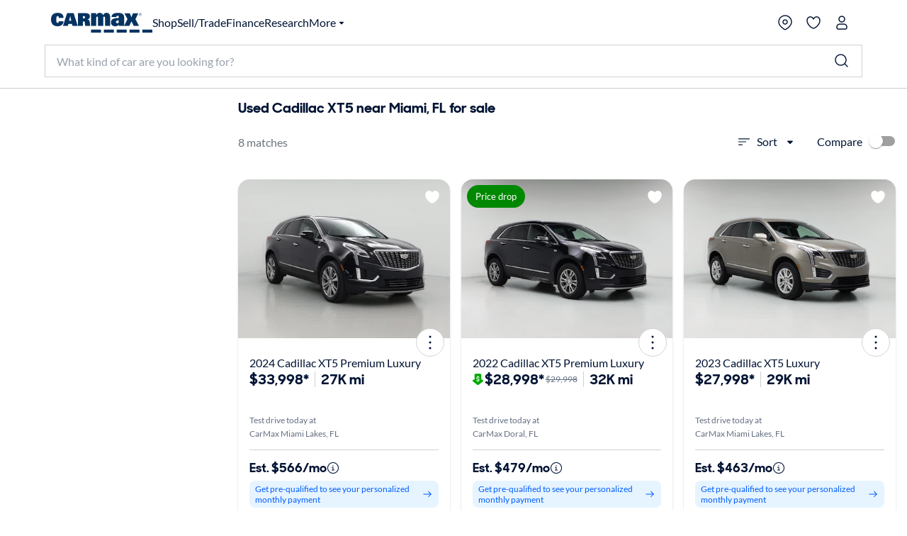

--- FILE ---
content_type: application/javascript
request_url: https://www.carmax.com/GIchKchhIvNz4/sKeI/WhgxW92UiM/X1Ew0bLfNQwQJp/aioUXzp6AQ/dm1MY/z1tBWA
body_size: 167810
content:
(function(){if(typeof Array.prototype.entries!=='function'){Object.defineProperty(Array.prototype,'entries',{value:function(){var index=0;const array=this;return {next:function(){if(index<array.length){return {value:[index,array[index++]],done:false};}else{return {done:true};}},[Symbol.iterator]:function(){return this;}};},writable:true,configurable:true});}}());(function(){SE();ggb();hfb();var g7=function(PA){if(PA==null)return -1;try{var T6=0;for(var j1=0;j1<PA["length"];j1++){var Lw=PA["charCodeAt"](j1);if(Lw<128){T6=T6+Lw;}}return T6;}catch(qJ){return -2;}};var f3=function(C1){return !C1;};var S7=function(E6,Kw){return E6===Kw;};var dB=function xh(wC,XB){'use strict';var OB=xh;switch(wC){case GN:{var cM=function(I8,V8){c7.push(qh);if(f3(Jp)){for(var Z3=r2[sh()[Nh(qg)].apply(null,[Cp,Lk,f3([]),SX,mv,Fk])]();tM(Z3,UX[qg]);++Z3){if(tM(Z3,Dk)||S7(Z3,Uh)||S7(Z3,H8)||S7(Z3,Qk)){IX[Z3]=Lp(KD);}else{IX[Z3]=Jp[vJ()[z8(FJ)](K6,h8)];Jp+=Qd[TB()[kC(qg)](LJ,Jv,f3(KD),dV)][vJ()[z8(X3)](vv,t8)](Z3);}}}var mk=CV()[kk(fD)](G3,f3(FJ),K8);for(var bv=FJ;tM(bv,I8[vJ()[z8(FJ)].apply(null,[K6,h8])]);bv++){var G1=I8[TB()[kC(KD)].call(null,Dp,U1,PD,X6)](bv);var m7=vC(BB(V8,X3),r2[kD()[jk(mX)](qC,JC)]());V8*=UX[m8];V8&=UX[Fk];V8+=r2[WX()[T1(M8)].apply(null,[Qk,H7,xw])]();V8&=UX[VC];var w3=IX[I8[TB()[kC(kA)](Q7,gA,rw,Xh)](bv)];if(S7(typeof G1[rD()[KX(qg)](GB,O7,pA,FJ)],TB()[kC(g1)](mD,RA,Q1,F1))){var UD=G1[rD()[KX(qg)].call(null,GB,O7,pA,OA)](FJ);if(sX(UD,UX[X3])&&tM(UD,J7)){w3=IX[UD];}}if(sX(w3,FJ)){var vD=V1(m7,Jp[vJ()[z8(FJ)](K6,h8)]);w3+=vD;w3%=Jp[vJ()[z8(FJ)](K6,h8)];G1=Jp[w3];}mk+=G1;}var E1;return c7.pop(),E1=mk,E1;};var W3=function(wJ){var nD=[0x428a2f98,0x71374491,0xb5c0fbcf,0xe9b5dba5,0x3956c25b,0x59f111f1,0x923f82a4,0xab1c5ed5,0xd807aa98,0x12835b01,0x243185be,0x550c7dc3,0x72be5d74,0x80deb1fe,0x9bdc06a7,0xc19bf174,0xe49b69c1,0xefbe4786,0x0fc19dc6,0x240ca1cc,0x2de92c6f,0x4a7484aa,0x5cb0a9dc,0x76f988da,0x983e5152,0xa831c66d,0xb00327c8,0xbf597fc7,0xc6e00bf3,0xd5a79147,0x06ca6351,0x14292967,0x27b70a85,0x2e1b2138,0x4d2c6dfc,0x53380d13,0x650a7354,0x766a0abb,0x81c2c92e,0x92722c85,0xa2bfe8a1,0xa81a664b,0xc24b8b70,0xc76c51a3,0xd192e819,0xd6990624,0xf40e3585,0x106aa070,0x19a4c116,0x1e376c08,0x2748774c,0x34b0bcb5,0x391c0cb3,0x4ed8aa4a,0x5b9cca4f,0x682e6ff3,0x748f82ee,0x78a5636f,0x84c87814,0x8cc70208,0x90befffa,0xa4506ceb,0xbef9a3f7,0xc67178f2];var tB=0x6a09e667;var P7=0xbb67ae85;var lv=0x3c6ef372;var rv=0xa54ff53a;var s6=0x510e527f;var AM=0x9b05688c;var pX=0x1f83d9ab;var CD=0x5be0cd19;var tw=JM(wJ);var JB=tw["length"]*8;tw+=Qd["String"]["fromCharCode"](0x80);var J1=tw["length"]/4+2;var NJ=Qd["Math"]["ceil"](J1/16);var th=new (Qd["Array"])(NJ);for(var tk=0;tk<NJ;tk++){th[tk]=new (Qd["Array"])(16);for(var QM=0;QM<16;QM++){th[tk][QM]=tw["charCodeAt"](tk*64+QM*4)<<24|tw["charCodeAt"](tk*64+QM*4+1)<<16|tw["charCodeAt"](tk*64+QM*4+2)<<8|tw["charCodeAt"](tk*64+QM*4+3)<<0;}}var j8=JB/Qd["Math"]["pow"](2,32);th[NJ-1][14]=Qd["Math"]["floor"](j8);th[NJ-1][15]=JB;for(var KM=0;KM<NJ;KM++){var cX=new (Qd["Array"])(64);var O8=tB;var I6=P7;var W6=lv;var W7=rv;var YD=s6;var CB=AM;var HD=pX;var P3=CD;for(var Qp=0;Qp<64;Qp++){var fw=void 0,Sw=void 0,YX=void 0,mV=void 0,pC=void 0,l6=void 0;if(Qp<16)cX[Qp]=th[KM][Qp];else{fw=SJ(cX[Qp-15],7)^SJ(cX[Qp-15],18)^cX[Qp-15]>>>3;Sw=SJ(cX[Qp-2],17)^SJ(cX[Qp-2],19)^cX[Qp-2]>>>10;cX[Qp]=cX[Qp-16]+fw+cX[Qp-7]+Sw;}Sw=SJ(YD,6)^SJ(YD,11)^SJ(YD,25);YX=YD&CB^~YD&HD;mV=P3+Sw+YX+nD[Qp]+cX[Qp];fw=SJ(O8,2)^SJ(O8,13)^SJ(O8,22);pC=O8&I6^O8&W6^I6&W6;l6=fw+pC;P3=HD;HD=CB;CB=YD;YD=W7+mV>>>0;W7=W6;W6=I6;I6=O8;O8=mV+l6>>>0;}tB=tB+O8;P7=P7+I6;lv=lv+W6;rv=rv+W7;s6=s6+YD;AM=AM+CB;pX=pX+HD;CD=CD+P3;}return [tB>>24&0xff,tB>>16&0xff,tB>>8&0xff,tB&0xff,P7>>24&0xff,P7>>16&0xff,P7>>8&0xff,P7&0xff,lv>>24&0xff,lv>>16&0xff,lv>>8&0xff,lv&0xff,rv>>24&0xff,rv>>16&0xff,rv>>8&0xff,rv&0xff,s6>>24&0xff,s6>>16&0xff,s6>>8&0xff,s6&0xff,AM>>24&0xff,AM>>16&0xff,AM>>8&0xff,AM&0xff,pX>>24&0xff,pX>>16&0xff,pX>>8&0xff,pX&0xff,CD>>24&0xff,CD>>16&0xff,CD>>8&0xff,CD&0xff];};var QA=function(){var xB=Ov();var hX=-1;if(xB["indexOf"]('Trident/7.0')>-1)hX=11;else if(xB["indexOf"]('Trident/6.0')>-1)hX=10;else if(xB["indexOf"]('Trident/5.0')>-1)hX=9;else hX=0;return hX>=9;};var fJ=function(){var g8=gk();var Ip=Qd["Object"]["prototype"]["hasOwnProperty"].call(Qd["Navigator"]["prototype"],'mediaDevices');var pJ=Qd["Object"]["prototype"]["hasOwnProperty"].call(Qd["Navigator"]["prototype"],'serviceWorker');var Uw=! !Qd["window"]["browser"];var Oh=typeof Qd["ServiceWorker"]==='function';var bk=typeof Qd["ServiceWorkerContainer"]==='function';var fh=typeof Qd["frames"]["ServiceWorkerRegistration"]==='function';var NA=Qd["window"]["location"]&&Qd["window"]["location"]["protocol"]==='http:';var ww=g8&&(!Ip||!pJ||!Oh||!Uw||!bk||!fh)&&!NA;return ww;};var gk=function(){var Th=Ov();var AJ=/(iPhone|iPad).*AppleWebKit(?!.*(Version|CriOS))/i["test"](Th);var QD=Qd["navigator"]["platform"]==='MacIntel'&&Qd["navigator"]["maxTouchPoints"]>1&&/(Safari)/["test"](Th)&&!Qd["window"]["MSStream"]&&typeof Qd["navigator"]["standalone"]!=='undefined';return AJ||QD;};var cJ=function(tv){var Dw=Qd["Math"]["floor"](Qd["Math"]["random"]()*100000+10000);var lw=Qd["String"](tv*Dw);var JX=0;var Z4=[];var Nx=lw["length"]>=18?true:false;while(Z4["length"]<6){Z4["push"](Qd["parseInt"](lw["slice"](JX,JX+2),10));JX=Nx?JX+3:JX+2;}var dz=jF(Z4);return [Dw,dz];};var Nc=function(CZ){if(CZ===null||CZ===undefined){return 0;}var kr=function Mx(WZ){return CZ["toLowerCase"]()["includes"](WZ["toLowerCase"]());};var OT=0;(vm&&vm["fields"]||[])["some"](function(Kn){var mp=Kn["type"];var fP=Kn["labels"];if(fP["some"](kr)){OT=gP[mp];if(Kn["extensions"]&&Kn["extensions"]["labels"]&&Kn["extensions"]["labels"]["some"](function(Fs){return CZ["toLowerCase"]()["includes"](Fs["toLowerCase"]());})){OT=gP[Kn["extensions"]["type"]];}return true;}return false;});return OT;};var DP=function(BY){if(BY===undefined||BY==null){return false;}var Qz=function M5(Xt){return BY["toLowerCase"]()===Xt["toLowerCase"]();};return js["some"](Qz);};var Rn=function(FT){try{var Ks=new (Qd["Set"])(Qd["Object"]["values"](gP));return FT["split"](';')["some"](function(Q9){var ST=Q9["split"](',');var wt=Qd["Number"](ST[ST["length"]-1]);return Ks["has"](wt);});}catch(Oc){return false;}};var Fr=function(hz){var f9='';var fZ=0;if(hz==null||Qd["document"]["activeElement"]==null){return Kt(DR,["elementFullId",f9,"elementIdType",fZ]);}var gU=['id','name','for','placeholder','aria-label','aria-labelledby'];gU["forEach"](function(g5){if(!hz["hasAttribute"](g5)||f9!==''&&fZ!==0){return;}var Dn=hz["getAttribute"](g5);if(f9===''&&(Dn!==null||Dn!==undefined)){f9=Dn;}if(fZ===0){fZ=Nc(Dn);}});return Kt(DR,["elementFullId",f9,"elementIdType",fZ]);};var q5=function(JF){var sn;if(JF==null){sn=Qd["document"]["activeElement"];}else sn=JF;if(Qd["document"]["activeElement"]==null)return -1;var Dm=sn["getAttribute"]('name');if(Dm==null){var vT=sn["getAttribute"]('id');if(vT==null)return -1;else return g7(vT);}return g7(Dm);};var Mt=function(rT){var UP=-1;var Iz=[];if(! !rT&&typeof rT==='string'&&rT["length"]>0){var Uc=rT["split"](';');if(Uc["length"]>1&&Uc[Uc["length"]-1]===''){Uc["pop"]();}UP=Qd["Math"]["floor"](Qd["Math"]["random"]()*Uc["length"]);var PZ=Uc[UP]["split"](',');for(var Ls in PZ){if(!Qd["isNaN"](PZ[Ls])&&!Qd["isNaN"](Qd["parseInt"](PZ[Ls],10))){Iz["push"](PZ[Ls]);}}}else{var lZ=Qd["String"](pY(1,5));var n4='1';var NY=Qd["String"](pY(20,70));var XT=Qd["String"](pY(100,300));var Rc=Qd["String"](pY(100,300));Iz=[lZ,n4,NY,XT,Rc];}return [UP,Iz];};var v5=function(m4,I5){var mt=typeof m4==='string'&&m4["length"]>0;var Gs=!Qd["isNaN"](I5)&&(Qd["Number"](I5)===-1||OZ()<Qd["Number"](I5));if(!(mt&&Gs)){return false;}var YO='^([a-fA-F0-9]{31,32})$';return m4["search"](YO)!==-1;};var Xz=function(RU,qx,X5){var gs;do{gs=QT(UE,[RU,qx]);}while(S7(V1(gs,X5),FJ));return gs;};var CO=function(V5){var mO=gk(V5);c7.push(Wc);var kn=Qd[kD()[jk(Zs)].apply(null,[Y2,F4])][WX()[T1(KD)](CF,UZ,g4)][TB()[kC(fD)](MZ,dx,cn,CP)].call(Qd[S7(typeof WX()[T1(qg)],'undefined')?WX()[T1(UT)](Cp,dP,L4):WX()[T1(XP)].apply(null,[WO,Es,MO])][WX()[T1(KD)](TO,UZ,g4)],kD()[jk(Jn)](YT,kA));var rY=Qd[S7(typeof kD()[jk(M8)],'undefined')?kD()[jk(SX)](qg,Fp):kD()[jk(Zs)](Y2,F4)][WX()[T1(KD)].apply(null,[f3(f3(KD)),UZ,g4])][TB()[kC(fD)](f3(KD),dx,mz,CP)].call(Qd[Pm(typeof WX()[T1(Jn)],'undefined')?WX()[T1(XP)](m8,Es,MO):WX()[T1(UT)](gZ,sO,bt)][WX()[T1(KD)](KD,UZ,g4)],vJ()[z8(Mn)].apply(null,[RO,NZ]));var Hc=f3(f3(Qd[CV()[kk(g1)].apply(null,[MS,SZ,FZ])][Pm(typeof TB()[kC(zt)],Zt([],[][[]]))?TB()[kC(At)](g1,XP,H7,ZP):TB()[kC(JC)](f3({}),kU,mz,H4)]));var St=S7(typeof Qd[CV()[kk(SZ)](k9,Uh,wm)],TB()[kC(g1)](Cp,RA,f3(KD),tp));var jZ=S7(typeof Qd[kD()[jk(p4)].call(null,l4,FY)],TB()[kC(g1)](PD,RA,sz,tp));var hr=S7(typeof Qd[vJ()[z8(rw)](XP,fL)][CV()[kk(Jn)].apply(null,[Gg,f3({}),IF])],TB()[kC(g1)].apply(null,[M8,RA,vr,tp]));var Vc=Qd[S7(typeof CV()[kk(Rs)],'undefined')?CV()[kk(Fk)].call(null,F9,XP,FP):CV()[kk(g1)](MS,pA,FZ)][CV()[kk(p4)](pR,Qk,Ac)]&&S7(Qd[CV()[kk(g1)](MS,Dp,FZ)][CV()[kk(p4)](pR,f3(FJ),Ac)][TB()[kC(Q7)](rw,mv,dx,tU)],CV()[kk(J4)].apply(null,[bT,f3(f3([])),Bm]));var TZ=mO&&(f3(kn)||f3(rY)||f3(St)||f3(Hc)||f3(jZ)||f3(hr))&&f3(Vc);var pn;return c7.pop(),pn=TZ,pn;};var K9=function(cP){c7.push(xs);var Ec;return Ec=LY()[kD()[jk(vZ)](zY,sO)](function CT(tO){c7.push(hF);while(KD)switch(tO[vJ()[z8(MZ)](WO,Tz)]=tO[CV()[kk(tn)](bU,f3([]),hY)]){case FJ:if(jn(vJ()[z8(Un)].call(null,SZ,cT),Qd[vJ()[z8(Yr)](Kx,kF)])){tO[CV()[kk(tn)](bU,PD,hY)]=Ac;break;}{var Jc;return Jc=tO[d5()[Gt(Zs)](Fk,vv,KF,gE,nZ,dx)](TB()[kC(D4)](At,MZ,fD,Fm),null),c7.pop(),Jc;}case Ac:{var PU;return PU=tO[Pm(typeof d5()[Gt(Fk)],'undefined')?d5()[Gt(Zs)].apply(null,[Fk,VC,KF,gE,fD,dZ]):d5()[Gt(X3)](sZ,nZ,ls,XF,Yc,PD)](S7(typeof TB()[kC(Mn)],'undefined')?TB()[kC(JC)](Mn,N9,f3(f3(FJ)),pZ):TB()[kC(D4)](zt,MZ,Yr,Fm),Qd[vJ()[z8(Yr)].call(null,Kx,kF)][Pm(typeof vJ()[z8(p4)],Zt([],[][[]]))?vJ()[z8(Un)](SZ,cT):vJ()[z8(sO)](EO,jt)][CV()[kk(U5)](wc,qt,kz)](cP)),c7.pop(),PU;}case UX[PD]:case TB()[kC(Un)](f3(KD),lU,cn,BF):{var px;return px=tO[kD()[jk(OA)](Tp,OO)](),c7.pop(),px;}}c7.pop();},null,null,null,Qd[TB()[kC(H8)](f3(KD),J4,N9,xs)]),c7.pop(),Ec;};var Em=function(){if(f3([])){}else if(f3(RE)){}else if(f3([])){}else if(f3({})){}else if(f3({})){}else if(f3([])){}else if(f3([])){}else if(f3({})){}else if(f3(f3(El))){}else if(f3({})){}else if(f3(RE)){}else if(f3([])){}else if(f3({})){}else if(f3([])){}else if(f3([])){}else if(f3([])){}else if(f3(RE)){}else if(f3({})){}else if(f3(f3(El))){}else if(f3(RE)){}else if(f3({})){}else if(f3({})){}else if(f3(f3(El))){}else if(f3({})){}else if(f3(f3(El))){}else if(f3({})){}else if(f3({})){}else if(f3({})){}else if(f3({})){}else if(f3(RE)){}else if(f3(f3(El))){}else if(f3({})){}else if(f3({})){}else if(f3([])){}else if(f3({})){}else if(f3(f3(El))){}else if(f3([])){}else if(f3({})){}else if(f3(RE)){}else if(f3(f3(El))){}else if(f3(f3(El))){}else if(f3([])){}else if(f3([])){}else if(f3(f3(El))){}else if(f3([])){}else if(f3([])){}else if(f3([])){}else if(f3({})){}else if(f3(f3(El))){}else if(f3(f3(El))){}else if(f3([])){}else if(f3(f3([]))){return function Y9(pT){c7.push(wn);var GO=Zt(pT[kD()[jk(J4)](YK,Yt)],pT[vJ()[z8(Uh)](AY,TG)]);var HP=VP();var QO=nt(GO,HP);var P5=Qd[kD()[jk(X3)].apply(null,[VE,mP])](Qd[Pm(typeof kD()[jk(gc)],Zt('',[][[]]))?kD()[jk(fD)](jl,l5):kD()[jk(SX)](kx,tx)][CV()[kk(dF)](zK,Uh,cz)](QO),r2[kD()[jk(U5)].apply(null,[n0,Nn])]());var KP=[P5,HP];var E5;return E5=KP[rD()[KX(m8)].apply(null,[bp,ET,qg,p4])](WX()[T1(RO)].call(null,f3(f3({})),UT,Zw)),c7.pop(),E5;};}};var A4=function(){c7.push(Ux);try{var Gz=c7.length;var kO=f3(RE);var Hz=Gm();var cs=Dt()[Pm(typeof CV()[kk(T9)],Zt([],[][[]]))?CV()[kk(mP)].call(null,IY,Zs,JC):CV()[kk(Fk)](WU,Q7,QY)](new (Qd[S7(typeof vJ()[z8(gc)],'undefined')?vJ()[z8(sO)].apply(null,[Cz,dT]):vJ()[z8(Dk)](U1,vP)])(Pm(typeof WX()[T1(At)],Zt('',[][[]]))?WX()[T1(IF)].call(null,Un,Yx,zU):WX()[T1(UT)](cz,jc,Ys),kD()[jk(mP)](E4,Tt)),TB()[kC(mD)](wm,bF,f3([]),Ek));var QF=Gm();var Sx=rr(QF,Hz);var xP;return xP=Kt(DR,[Pm(typeof vJ()[z8(dZ)],'undefined')?vJ()[z8(tn)](Ss,Vr):vJ()[z8(sO)].call(null,pm,Q5),cs,kD()[jk(dF)](dP,VU),Sx]),c7.pop(),xP;}catch(fY){c7.splice(rr(Gz,KD),Infinity,Ux);var Im;return c7.pop(),Im={},Im;}c7.pop();};var Dt=function(){c7.push(bn);var Cr=Qd[CV()[kk(Dp)].call(null,B6,Yr,rx)][d5()[Gt(UT)](JC,Un,LC,H6,U5,Mn)]?Qd[CV()[kk(Dp)](B6,Dp,rx)][d5()[Gt(UT)](JC,Un,LC,H6,mD,vZ)]:Lp(KD);var Pz=Qd[CV()[kk(Dp)](B6,LJ,rx)][WX()[T1(MY)].apply(null,[qh,xc,PV])]?Qd[CV()[kk(Dp)](B6,f3(f3(KD)),rx)][WX()[T1(MY)](m8,xc,PV)]:Lp(r2[kD()[jk(KY)].call(null,PX,KD)]());var vU=Qd[S7(typeof vJ()[z8(rw)],Zt([],[][[]]))?vJ()[z8(sO)].call(null,It,KZ):vJ()[z8(Yr)](Kx,Rh)][TB()[kC(xT)].call(null,UT,H7,Y5,Ld)]?Qd[vJ()[z8(Yr)](Kx,Rh)][TB()[kC(xT)](MY,H7,Y5,Ld)]:Lp(UX[Ac]);var Ms=Qd[vJ()[z8(Yr)].call(null,Kx,Rh)][WX()[T1(OA)].call(null,At,K6,zh)]?Qd[vJ()[z8(Yr)](Kx,Rh)][Pm(typeof WX()[T1(Yr)],Zt('',[][[]]))?WX()[T1(OA)].apply(null,[KD,K6,zh]):WX()[T1(UT)](vr,xm,N5)]():Lp(KD);var dr=Qd[vJ()[z8(Yr)](Kx,Rh)][vJ()[z8(At)](J7,r8)]?Qd[vJ()[z8(Yr)].call(null,Kx,Rh)][Pm(typeof vJ()[z8(H8)],Zt('',[][[]]))?vJ()[z8(At)](J7,r8):vJ()[z8(sO)](xO,hU)]:Lp(KD);var VF=Lp(UX[Ac]);var J5=[CV()[kk(fD)](pK,H8,K8),VF,sh()[Nh(nT)](UZ,hD,LJ,SX,nO,f3(f3(FJ))),QT(nW,[]),QT(K0,[]),QT(wR,[]),QT(P2,[]),QT(TW,[]),QT(Gb,[]),Cr,Pz,vU,Ms,dr];var Lr;return Lr=J5[Pm(typeof rD()[KX(nT)],Zt(CV()[kk(fD)].apply(null,[pK,Q7,K8]),[][[]]))?rD()[KX(m8)](C3,ET,qg,pA):rD()[KX(SX)].call(null,IP,SO,GZ,SX)](kD()[jk(qt)].call(null,Ld,wm)),c7.pop(),Lr;};var J9=function(){var ZY;c7.push(Nz);return ZY=QT(NQ,[Qd[CV()[kk(g1)].call(null,nk,cn,FZ)]]),c7.pop(),ZY;};var r4=function(){c7.push(ds);var Sm=[lF,fF];var vO=Dr(A5);if(Pm(vO,f3({}))){try{var pP=c7.length;var Bc=f3({});var R4=Qd[kD()[jk(mv)].apply(null,[q6,x9])](vO)[CV()[kk(AY)](CJ,OO,Es)](WX()[T1(Dp)](f3(f3({})),Tn,U8));if(sX(R4[vJ()[z8(FJ)].apply(null,[K6,pB])],qg)){var t4=Qd[Pm(typeof kD()[jk(mv)],Zt('',[][[]]))?kD()[jk(X3)](RD,mP):kD()[jk(SX)](Op,I9)](R4[Ac],JC);t4=Qd[CV()[kk(vZ)](cC,qh,TO)](t4)?lF:t4;Sm[FJ]=t4;}}catch(fr){c7.splice(rr(pP,KD),Infinity,ds);}}var XO;return c7.pop(),XO=Sm,XO;};var qz=function(){c7.push(WF);var S4=[Lp(KD),Lp(KD)];var Ot=Dr(st);if(Pm(Ot,f3(f3(El)))){try{var W5=c7.length;var zn=f3(f3(El));var Lx=Qd[kD()[jk(mv)].apply(null,[K7,x9])](Ot)[CV()[kk(AY)](qD,SX,Es)](WX()[T1(Dp)](Qk,Tn,AX));if(sX(Lx[vJ()[z8(FJ)].call(null,K6,VV)],qg)){var Cm=Qd[kD()[jk(X3)].call(null,m1,mP)](Lx[KD],JC);var km=Qd[kD()[jk(X3)](m1,mP)](Lx[SX],r2[kD()[jk(U5)].call(null,rV,Nn)]());Cm=Qd[CV()[kk(vZ)](Ek,f3(f3({})),TO)](Cm)?Lp(KD):Cm;km=Qd[CV()[kk(vZ)].call(null,Ek,UT,TO)](km)?Lp(KD):km;S4=[km,Cm];}}catch(YZ){c7.splice(rr(W5,KD),Infinity,WF);}}var lP;return c7.pop(),lP=S4,lP;};var Rr=function(){c7.push(Nm);var zP=CV()[kk(fD)](bZ,Ac,K8);var C5=Dr(st);if(C5){try{var gF=c7.length;var xY=f3({});var E9=Qd[kD()[jk(mv)].apply(null,[pR,x9])](C5)[S7(typeof CV()[kk(D4)],Zt('',[][[]]))?CV()[kk(Fk)].apply(null,[Ix,MY,XF]):CV()[kk(AY)](PT,At,Es)](S7(typeof WX()[T1(sO)],Zt([],[][[]]))?WX()[T1(UT)](TO,rn,bn):WX()[T1(Dp)].call(null,Rs,Tn,wk));zP=E9[FJ];}catch(G9){c7.splice(rr(gF,KD),Infinity,Nm);}}var JU;return c7.pop(),JU=zP,JU;};var Kc=function(){c7.push(sm);var Nt=Dr(st);if(Nt){try{var Vz=c7.length;var hs=f3({});var M4=Qd[kD()[jk(mv)](tJ,x9)](Nt)[CV()[kk(AY)](gw,MY,Es)](S7(typeof WX()[T1(cz)],Zt([],[][[]]))?WX()[T1(UT)](nT,UY,Kr):WX()[T1(Dp)](p4,Tn,rX));if(sX(M4[vJ()[z8(FJ)](K6,pp)],X3)){var zp=Qd[kD()[jk(X3)].call(null,rC,mP)](M4[UX[mX]],JC);var Bz;return Bz=Qd[Pm(typeof CV()[kk(Dk)],Zt('',[][[]]))?CV()[kk(vZ)](fp,f3(f3(KD)),TO):CV()[kk(Fk)](RZ,R9,IT)](zp)||S7(zp,Lp(KD))?Lp(KD):zp,c7.pop(),Bz;}}catch(Ir){c7.splice(rr(Vz,KD),Infinity,sm);var QZ;return c7.pop(),QZ=Lp(KD),QZ;}}var Rm;return c7.pop(),Rm=Lp(UX[Ac]),Rm;};var qZ=function(l9,nU){c7.push(M9);for(var AF=FJ;tM(AF,nU[vJ()[z8(FJ)].apply(null,[K6,v8])]);AF++){var ZZ=nU[AF];ZZ[WX()[T1(VC)](mr,J7,bY)]=ZZ[WX()[T1(VC)](f3(FJ),J7,bY)]||f3({});ZZ[Pm(typeof WX()[T1(R9)],Zt('',[][[]]))?WX()[T1(Y5)].call(null,Mn,Jv,Ht):WX()[T1(UT)](f3(f3(FJ)),dZ,Dc)]=f3(f3(RE));if(jn(rD()[KX(Ac)](Ur,M9,m8,KD),ZZ))ZZ[CV()[kk(PD)](Vx,cn,pU)]=f3(f3(RE));Qd[kD()[jk(Zs)](AV,F4)][TB()[kC(X3)](Cp,g1,m8,XU)](l9,x5(ZZ[TB()[kC(TU)](gZ,nc,mD,jt)]),ZZ);}c7.pop();};var YU=function(MF,Sc,g9){c7.push(O4);if(Sc)qZ(MF[WX()[T1(KD)](vv,UZ,bB)],Sc);if(g9)qZ(MF,g9);Qd[kD()[jk(Zs)](D7,F4)][TB()[kC(X3)].call(null,Jn,g1,mX,zC)](MF,WX()[T1(KD)](f3(f3({})),UZ,bB),Kt(DR,[CV()[kk(PD)](Dh,LJ,pU),f3([])]));var BU;return c7.pop(),BU=MF,BU;};var x5=function(Wn){c7.push(lc);var Er=m5(Wn,CV()[kk(nT)](qs,f3(f3(KD)),F4));var nP;return nP=bx(d5()[Gt(pA)](Fk,VC,Hx,EX,kA,f3(f3(FJ))),Zm(Er))?Er:Qd[TB()[kC(qg)](CF,Jv,f3(f3({})),BP)](Er),c7.pop(),nP;};var m5=function(kP,zO){c7.push(GF);if(jY(S7(typeof sh()[Nh(m8)],Zt([],[][[]]))?sh()[Nh(KD)](vZ,zs,OO,bs,As,cn):sh()[Nh(Ac)].call(null,kA,hT,UZ,Fk,E4,dF),Zm(kP))||f3(kP)){var rz;return c7.pop(),rz=kP,rz;}var wT=kP[Qd[WX()[T1(fD)](f3(f3(FJ)),qt,f1)][vJ()[z8(p4)].apply(null,[Uh,Qw])]];if(Pm(Hm(FJ),wT)){var SF=wT.call(kP,zO||kD()[jk(PD)](B3,qg));if(jY(sh()[Nh(Ac)].call(null,mv,hT,qh,Fk,E4,lU),Zm(SF))){var TP;return c7.pop(),TP=SF,TP;}throw new (Qd[d5()[Gt(FJ)].apply(null,[fD,mX,kF,ED,At,f3({})])])(S7(typeof vJ()[z8(M8)],Zt('',[][[]]))?vJ()[z8(sO)](j5,qT):vJ()[z8(J4)](Jn,Hn));}var Zx;return Zx=(S7(CV()[kk(nT)].call(null,dc,dx,F4),zO)?Qd[TB()[kC(qg)](m8,Jv,MY,UU)]:Qd[TB()[kC(M8)].call(null,qt,l5,PD,NM)])(kP),c7.pop(),Zx;};var tt=function(gr){if(f3(gr)){C9=vr;dO=hY;Up=mX;bc=UT;JZ=UT;qn=UT;ZO=UT;Zr=UT;m9=UT;}};var cU=function(){c7.push(m8);mx=CV()[kk(fD)].call(null,Pc,f3([]),K8);nr=FJ;Z5=UX[SX];Uz=FJ;Qc=CV()[kk(fD)](Pc,R9,K8);WY=FJ;nn=FJ;b5=FJ;hn=CV()[kk(fD)](Pc,VU,K8);qr=FJ;Hr=FJ;c7.pop();H9=UX[SX];Wx=FJ;Ex=FJ;jr=FJ;};var Lt=function(){c7.push(Nr);S9=r2[sh()[Nh(qg)](g1,L9,CU,SX,mv,JC)]();K5=Pm(typeof CV()[kk(CF)],Zt('',[][[]]))?CV()[kk(fD)](WT,Am,K8):CV()[kk(Fk)](NF,xT,NP);sY={};Px=CV()[kk(fD)](WT,zt,K8);Zp=FJ;c7.pop();w5=FJ;};var bm=function(UO,W4,LF){c7.push(tm);try{var JP=c7.length;var z5=f3(f3(El));var Xr=FJ;var DU=f3({});if(Pm(W4,r2[Pm(typeof kD()[jk(CF)],'undefined')?kD()[jk(KY)](Xm,KD):kD()[jk(SX)](Ts,FY)]())&&sX(Z5,Up)){if(f3(O5[kD()[jk(wm)](A8,qC)])){DU=f3(f3([]));O5[kD()[jk(wm)].call(null,A8,qC)]=f3(f3([]));}var Qn;return Qn=Kt(DR,[TB()[kC(J4)](sz,jm,OA,DA),Xr,rD()[KX(MZ)].apply(null,[bP,mU,R9,Q1]),DU,CV()[kk(gA)](Qt,UT,g1),nr]),c7.pop(),Qn;}if(S7(W4,KD)&&tM(nr,dO)||Pm(W4,UX[Ac])&&tM(Z5,Up)){var Bn=UO?UO:Qd[CV()[kk(g1)].apply(null,[A8,RF,FZ])][CV()[kk(wm)](xx,R9,SU)];var Mc=Lp(KD);var Bt=Lp(KD);if(Bn&&Bn[Pm(typeof d5()[Gt(SU)],Zt(Pm(typeof CV()[kk(SX)],Zt('',[][[]]))?CV()[kk(fD)](Cx,TU,K8):CV()[kk(Fk)](rp,f3(f3({})),ws),[][[]]))?d5()[Gt(AY)](m8,MZ,JO,I7,XP,M8):d5()[Gt(X3)](hP,R9,rP,jx,MY,Zs)]&&Bn[d5()[Gt(mX)](m8,mv,JO,dk,Un,RA)]){Mc=Qd[kD()[jk(fD)](Vp,l5)][vJ()[z8(H8)].call(null,PY,n3)](Bn[d5()[Gt(AY)].apply(null,[m8,K6,JO,I7,CU,q9])]);Bt=Qd[kD()[jk(fD)](Vp,l5)][vJ()[z8(H8)].apply(null,[PY,n3])](Bn[d5()[Gt(mX)].apply(null,[m8,X3,JO,dk,Jn,f3(f3([]))])]);}else if(Bn&&Bn[CV()[kk(mz)](U4,gZ,Pr)]&&Bn[vJ()[z8(U5)](RF,ft)]){Mc=Qd[kD()[jk(fD)](Vp,l5)][vJ()[z8(H8)](PY,n3)](Bn[CV()[kk(mz)](U4,f3(f3(FJ)),Pr)]);Bt=Qd[S7(typeof kD()[jk(KY)],Zt('',[][[]]))?kD()[jk(SX)](jO,cm):kD()[jk(fD)](Vp,l5)][vJ()[z8(H8)](PY,n3)](Bn[Pm(typeof vJ()[z8(mX)],Zt([],[][[]]))?vJ()[z8(U5)].apply(null,[RF,ft]):vJ()[z8(sO)](vc,c5)]);}var gz=Bn[d5()[Gt(RF)].apply(null,[fD,kA,wU,MV,f3([]),XP])];if(bx(gz,null))gz=Bn[CV()[kk(dx)].call(null,rU,Uh,Ux)];var I4=q5(gz);Xr=rr(Gm(),LF);var k4=CV()[kk(fD)].apply(null,[Cx,p4,K8])[rD()[KX(VC)](qm,sr,Fk,N9)](Wx,kD()[jk(q9)](s9,V9))[Pm(typeof rD()[KX(PD)],Zt([],[][[]]))?rD()[KX(VC)](qm,sr,Fk,OO):rD()[KX(SX)](SY,GU,H4,J4)](W4,kD()[jk(q9)](s9,V9))[rD()[KX(VC)](qm,sr,Fk,At)](Xr,kD()[jk(q9)].apply(null,[s9,V9]))[rD()[KX(VC)](qm,sr,Fk,dZ)](Mc,kD()[jk(q9)](s9,V9))[S7(typeof rD()[KX(Y5)],Zt([],[][[]]))?rD()[KX(SX)](mv,Gc,zY,Uh):rD()[KX(VC)].call(null,qm,sr,Fk,qg)](Bt);if(Pm(W4,KD)){k4=CV()[kk(fD)](Cx,LJ,K8)[Pm(typeof rD()[KX(Y5)],Zt([],[][[]]))?rD()[KX(VC)](qm,sr,Fk,Yr):rD()[KX(SX)](YP,T5,sU,T9)](k4,kD()[jk(q9)].apply(null,[s9,V9]))[rD()[KX(VC)](qm,sr,Fk,mP)](I4);var d4=jY(typeof Bn[vJ()[z8(dF)](cn,f5)],rD()[KX(FJ)](Vm,Z9,fD,tn))?Bn[vJ()[z8(dF)].apply(null,[cn,f5])]:Bn[S7(typeof vJ()[z8(Y5)],Zt('',[][[]]))?vJ()[z8(sO)].apply(null,[G3,Mm]):vJ()[z8(Dp)](Qk,d1)];if(jY(d4,null)&&Pm(d4,KD))k4=CV()[kk(fD)](Cx,Mn,K8)[rD()[KX(VC)](qm,sr,Fk,kz)](k4,kD()[jk(q9)](s9,V9))[rD()[KX(VC)](qm,sr,Fk,xT)](d4);}if(jY(typeof Bn[kD()[jk(mz)](Sn,TU)],rD()[KX(FJ)](Vm,Z9,fD,Yc))&&S7(Bn[kD()[jk(mz)](Sn,TU)],f3(f3(El))))k4=CV()[kk(fD)].apply(null,[Cx,T4,K8])[Pm(typeof rD()[KX(g1)],Zt([],[][[]]))?rD()[KX(VC)].call(null,qm,sr,Fk,RO):rD()[KX(SX)].apply(null,[rs,GU,V4,T9])](k4,WX()[T1(cn)](f3(KD),qh,Bk));k4=CV()[kk(fD)](Cx,Un,K8)[rD()[KX(VC)].call(null,qm,sr,Fk,UZ)](k4,kD()[jk(qt)].call(null,fx,wm));Uz=Zt(Zt(Zt(Zt(Zt(Uz,Wx),W4),Xr),Mc),Bt);mx=Zt(mx,k4);}if(S7(W4,KD))nr++;else Z5++;Wx++;var Dz;return Dz=Kt(DR,[S7(typeof TB()[kC(mr)],'undefined')?TB()[kC(JC)](f3(f3(FJ)),RP,tn,A9):TB()[kC(J4)](fD,jm,f3(f3([])),DA),Xr,rD()[KX(MZ)](bP,mU,R9,KY),DU,CV()[kk(gA)].call(null,Qt,dF,g1),nr]),c7.pop(),Dz;}catch(sx){c7.splice(rr(JP,KD),Infinity,tm);}c7.pop();};var WP=function(Fc,kT,Cc){c7.push(Nr);try{var x4=c7.length;var D5=f3(f3(El));var IU=Fc?Fc:Qd[CV()[kk(g1)](lJ,KY,FZ)][CV()[kk(wm)](RT,FJ,SU)];var PO=FJ;var lO=Lp(UX[Ac]);var Xs=KD;var Pt=f3({});if(sX(Zp,C9)){if(f3(O5[kD()[jk(wm)].apply(null,[lJ,qC])])){Pt=f3(f3({}));O5[kD()[jk(wm)](lJ,qC)]=f3(f3({}));}var gt;return gt=Kt(DR,[TB()[kC(J4)](Un,jm,gA,RZ),PO,sh()[Nh(AY)].call(null,mv,Ar,mr,Ac,Ax,f3(f3({}))),lO,rD()[KX(MZ)].apply(null,[ct,mU,R9,VC]),Pt]),c7.pop(),gt;}if(tM(Zp,C9)&&IU&&Pm(IU[TB()[kC(U5)].apply(null,[gA,Yx,f3(KD),lY])],undefined)){lO=IU[TB()[kC(U5)](R9,Yx,f3(f3([])),lY)];var JT=IU[WX()[T1(CF)](At,mr,zm)];var w4=IU[kD()[jk(dx)].apply(null,[Qx,m8])]?KD:FJ;var IO=IU[CV()[kk(T4)].apply(null,[k5,At,qh])]?KD:FJ;var tP=IU[WX()[T1(sz)](Yc,fU,wU)]?KD:FJ;var qO=IU[WX()[T1(q9)](f3(f3(FJ)),qC,KO)]?KD:FJ;var FO=Zt(Zt(Zt(nt(w4,UX[KD]),nt(IO,UX[R9])),nt(tP,Ac)),qO);PO=rr(Gm(),Cc);var Js=q5(null);var ln=FJ;if(JT&&lO){if(Pm(JT,FJ)&&Pm(lO,FJ)&&Pm(JT,lO))lO=Lp(KD);else lO=Pm(lO,FJ)?lO:JT;}if(S7(IO,FJ)&&S7(tP,FJ)&&S7(qO,FJ)&&gx(lO,Dk)){if(S7(kT,SX)&&sX(lO,Dk)&&r5(lO,Jv))lO=Lp(UX[sO]);else if(sX(lO,Rs)&&r5(lO,XP))lO=Lp(SX);else if(sX(lO,Pn)&&r5(lO,FZ))lO=Lp(qg);else lO=Lp(Ac);}if(Pm(Js,rc)){zZ=FJ;rc=Js;}else zZ=Zt(zZ,KD);var Lm=ks(lO);if(S7(Lm,FJ)){var VY=CV()[kk(fD)](WT,kz,K8)[Pm(typeof rD()[KX(pA)],Zt(CV()[kk(fD)](WT,FJ,K8),[][[]]))?rD()[KX(VC)].call(null,Tc,sr,Fk,vZ):rD()[KX(SX)](br,C4,r9,J4)](Zp,kD()[jk(q9)].call(null,rm,V9))[rD()[KX(VC)].call(null,Tc,sr,Fk,m8)](kT,kD()[jk(q9)](rm,V9))[rD()[KX(VC)](Tc,sr,Fk,WO)](PO,kD()[jk(q9)].apply(null,[rm,V9]))[rD()[KX(VC)].apply(null,[Tc,sr,Fk,At])](lO,kD()[jk(q9)](rm,V9))[rD()[KX(VC)].apply(null,[Tc,sr,Fk,sO])](ln,kD()[jk(q9)](rm,V9))[Pm(typeof rD()[KX(VC)],'undefined')?rD()[KX(VC)].call(null,Tc,sr,Fk,SU):rD()[KX(SX)](nZ,ms,JO,qt)](FO,Pm(typeof kD()[jk(zx)],'undefined')?kD()[jk(q9)](rm,V9):kD()[jk(SX)](qt,tT))[rD()[KX(VC)](Tc,sr,Fk,vZ)](Js);if(Pm(typeof IU[S7(typeof kD()[jk(cz)],Zt('',[][[]]))?kD()[jk(SX)](mZ,U9):kD()[jk(mz)].call(null,Zz,TU)],Pm(typeof rD()[KX(m8)],'undefined')?rD()[KX(FJ)](Jt,Z9,fD,qt):rD()[KX(SX)](Wc,nz,Wt,kz))&&S7(IU[kD()[jk(mz)](Zz,TU)],f3([])))VY=CV()[kk(fD)](WT,SU,K8)[rD()[KX(VC)](Tc,sr,Fk,sz)](VY,sh()[Nh(mX)](CF,sZ,AY,Ac,pt,CU));VY=CV()[kk(fD)].apply(null,[WT,KD,K8])[rD()[KX(VC)](Tc,sr,Fk,wm)](VY,Pm(typeof kD()[jk(SX)],'undefined')?kD()[jk(qt)].apply(null,[CP,wm]):kD()[jk(SX)].call(null,B4,jc));Px=Zt(Px,VY);w5=Zt(Zt(Zt(Zt(Zt(Zt(w5,Zp),kT),PO),lO),FO),Js);}else Xs=FJ;}if(Xs&&IU&&IU[TB()[kC(U5)](tn,Yx,f3({}),lY)]){Zp++;}var QU;return QU=Kt(DR,[TB()[kC(J4)](dx,jm,T4,RZ),PO,S7(typeof sh()[Nh(SU)],'undefined')?sh()[Nh(KD)].call(null,Qk,Ln,cz,j4,vt,g1):sh()[Nh(AY)](vr,Ar,tn,Ac,Ax,wm),lO,rD()[KX(MZ)](ct,mU,R9,vr),Pt]),c7.pop(),QU;}catch(jP){c7.splice(rr(x4,KD),Infinity,Nr);}c7.pop();};var Ym=function(Dx,Br,Bx,OY,TT){c7.push(mn);try{var zr=c7.length;var G4=f3([]);var Us=f3(f3(El));var Jr=FJ;var JY=Pm(typeof CV()[kk(JC)],'undefined')?CV()[kk(qg)](tC,f3(f3([])),jm):CV()[kk(Fk)].apply(null,[xr,At,xm]);var VO=Bx;var In=OY;if(S7(Br,KD)&&tM(qr,qn)||Pm(Br,KD)&&tM(Hr,ZO)){var vz=Dx?Dx:Qd[CV()[kk(g1)](bD,TU,FZ)][S7(typeof CV()[kk(MY)],Zt([],[][[]]))?CV()[kk(Fk)](k9,dF,rt):CV()[kk(wm)](dT,pA,SU)];var lt=Lp(UX[Ac]),Cs=Lp(KD);if(vz&&vz[d5()[Gt(AY)](m8,Qk,bz,I7,cz,zt)]&&vz[d5()[Gt(mX)].apply(null,[m8,KD,bz,dk,At,f3(FJ)])]){lt=Qd[kD()[jk(fD)].apply(null,[MC,l5])][vJ()[z8(H8)](PY,FV)](vz[d5()[Gt(AY)](m8,Y5,bz,I7,T9,f3({}))]);Cs=Qd[Pm(typeof kD()[jk(JC)],'undefined')?kD()[jk(fD)](MC,l5):kD()[jk(SX)].call(null,Ic,l5)][vJ()[z8(H8)](PY,FV)](vz[d5()[Gt(mX)].apply(null,[m8,dx,bz,dk,Fk,xT])]);}else if(vz&&vz[CV()[kk(mz)](D8,f3(KD),Pr)]&&vz[Pm(typeof vJ()[z8(mP)],Zt('',[][[]]))?vJ()[z8(U5)].apply(null,[RF,BM]):vJ()[z8(sO)](vx,BT)]){lt=Qd[kD()[jk(fD)].apply(null,[MC,l5])][vJ()[z8(H8)].apply(null,[PY,FV])](vz[CV()[kk(mz)](D8,KD,Pr)]);Cs=Qd[kD()[jk(fD)](MC,l5)][S7(typeof vJ()[z8(Yr)],'undefined')?vJ()[z8(sO)](jT,fO):vJ()[z8(H8)].call(null,PY,FV)](vz[vJ()[z8(U5)].call(null,RF,BM)]);}else if(vz&&vz[CV()[kk(qh)](OD,gc,Ws)]&&S7(cY(vz[CV()[kk(qh)](OD,CU,Ws)]),sh()[Nh(Ac)](gc,wz,CF,Fk,E4,zt))){if(gx(vz[CV()[kk(qh)](OD,gA,Ws)][vJ()[z8(FJ)](K6,Kp)],UX[SX])){var NU=vz[CV()[kk(qh)](OD,mr,Ws)][FJ];if(NU&&NU[d5()[Gt(AY)](m8,Un,bz,I7,f3(f3(FJ)),f3(FJ))]&&NU[d5()[Gt(mX)].apply(null,[m8,XP,bz,dk,nT,f3(f3({}))])]){lt=Qd[kD()[jk(fD)](MC,l5)][vJ()[z8(H8)].apply(null,[PY,FV])](NU[Pm(typeof d5()[Gt(Zs)],'undefined')?d5()[Gt(AY)].call(null,m8,OA,bz,I7,Ac,Q1):d5()[Gt(X3)](Fn,R9,cZ,pZ,cn,CF)]);Cs=Qd[kD()[jk(fD)](MC,l5)][vJ()[z8(H8)](PY,FV)](NU[d5()[Gt(mX)].apply(null,[m8,mz,bz,dk,zt,f3({})])]);}else if(NU&&NU[CV()[kk(mz)](D8,UZ,Pr)]&&NU[vJ()[z8(U5)](RF,BM)]){lt=Qd[kD()[jk(fD)](MC,l5)][vJ()[z8(H8)].call(null,PY,FV)](NU[CV()[kk(mz)](D8,Am,Pr)]);Cs=Qd[kD()[jk(fD)].call(null,MC,l5)][vJ()[z8(H8)](PY,FV)](NU[vJ()[z8(U5)](RF,BM)]);}JY=vJ()[z8(qg)].call(null,mX,rg);}else{Us=f3(f3([]));}}if(f3(Us)){Jr=rr(Gm(),TT);var t9=(Pm(typeof CV()[kk(RA)],Zt([],[][[]]))?CV()[kk(fD)](Y8,mv,K8):CV()[kk(Fk)].apply(null,[sZ,f3({}),J7]))[rD()[KX(VC)](H5,sr,Fk,zt)](jr,kD()[jk(q9)](XX,V9))[rD()[KX(VC)](H5,sr,Fk,cn)](Br,kD()[jk(q9)](XX,V9))[rD()[KX(VC)].call(null,H5,sr,Fk,Dp)](Jr,kD()[jk(q9)].call(null,XX,V9))[rD()[KX(VC)].apply(null,[H5,sr,Fk,sz])](lt,Pm(typeof kD()[jk(mv)],'undefined')?kD()[jk(q9)](XX,V9):kD()[jk(SX)].apply(null,[n9,Mr]))[rD()[KX(VC)].call(null,H5,sr,Fk,R5)](Cs,kD()[jk(q9)](XX,V9))[rD()[KX(VC)](H5,sr,Fk,gA)](JY);if(jY(typeof vz[Pm(typeof kD()[jk(MZ)],'undefined')?kD()[jk(mz)].call(null,OP,TU):kD()[jk(SX)](pz,zm)],rD()[KX(FJ)].call(null,jU,Z9,fD,rw))&&S7(vz[S7(typeof kD()[jk(tn)],'undefined')?kD()[jk(SX)](U9,Gx):kD()[jk(mz)](OP,TU)],f3({})))t9=CV()[kk(fD)](Y8,m8,K8)[rD()[KX(VC)](H5,sr,Fk,OO)](t9,sh()[Nh(mX)].call(null,Yr,hT,OA,Ac,pt,Jn));hn=CV()[kk(fD)].apply(null,[Y8,U5,K8])[Pm(typeof rD()[KX(Zs)],'undefined')?rD()[KX(VC)].apply(null,[H5,sr,Fk,q9]):rD()[KX(SX)].apply(null,[LO,Ws,An,Q1])](Zt(hn,t9),kD()[jk(qt)].apply(null,[h9,wm]));H9=Zt(Zt(Zt(Zt(Zt(H9,jr),Br),Jr),lt),Cs);if(S7(Br,KD))qr++;else Hr++;jr++;VO=UX[SX];In=UX[SX];}}var XY;return XY=Kt(DR,[TB()[kC(J4)].call(null,Yr,jm,Y5,VV),Jr,vJ()[z8(KY)](q9,q7),VO,rD()[KX(Dk)](tY,Os,kA,SX),In,S7(typeof CV()[kk(TO)],Zt([],[][[]]))?CV()[kk(Fk)](fm,mP,LU):CV()[kk(CU)](VB,VC,AY),Us]),c7.pop(),XY;}catch(VZ){c7.splice(rr(zr,KD),Infinity,mn);}c7.pop();};var t5=function(LP,wP,wr){c7.push(Lc);try{var hZ=c7.length;var AZ=f3(f3(El));var RY=FJ;var EF=f3([]);if(S7(wP,r2[kD()[jk(KY)](lx,KD)]())&&tM(WY,bc)||Pm(wP,UX[Ac])&&tM(nn,JZ)){var wZ=LP?LP:Qd[CV()[kk(g1)](Z1,H8,FZ)][CV()[kk(wm)].call(null,Tm,f3(f3(KD)),SU)];if(wZ&&Pm(wZ[TB()[kC(dF)].apply(null,[U5,qh,vZ,dP])],rD()[KX(Rs)](Tr,xx,m8,At))){EF=f3(f3([]));var MP=Lp(KD);var kY=Lp(KD);if(wZ&&wZ[S7(typeof d5()[Gt(M8)],Zt(S7(typeof CV()[kk(SX)],Zt([],[][[]]))?CV()[kk(Fk)](xr,Yr,Jx):CV()[kk(fD)].apply(null,[Mz,RO,K8]),[][[]]))?d5()[Gt(X3)].apply(null,[rZ,OA,cc,MU,f3(f3({})),TU]):d5()[Gt(AY)](m8,Qk,Hp,I7,f3(f3([])),f3(KD))]&&wZ[d5()[Gt(mX)].apply(null,[m8,xT,Hp,dk,cz,UT])]){MP=Qd[kD()[jk(fD)].apply(null,[bz,l5])][vJ()[z8(H8)](PY,Qt)](wZ[d5()[Gt(AY)](m8,Ac,Hp,I7,pA,mX)]);kY=Qd[kD()[jk(fD)](bz,l5)][vJ()[z8(H8)].apply(null,[PY,Qt])](wZ[Pm(typeof d5()[Gt(KD)],Zt([],[][[]]))?d5()[Gt(mX)](m8,X3,Hp,dk,zx,rw):d5()[Gt(X3)](On,dZ,dx,rO,MZ,zt)]);}else if(wZ&&wZ[CV()[kk(mz)](qU,zt,Pr)]&&wZ[S7(typeof vJ()[z8(cn)],Zt([],[][[]]))?vJ()[z8(sO)](XZ,Sz):vJ()[z8(U5)](RF,qY)]){MP=Qd[kD()[jk(fD)](bz,l5)][vJ()[z8(H8)](PY,Qt)](wZ[CV()[kk(mz)].apply(null,[qU,R9,Pr])]);kY=Qd[kD()[jk(fD)](bz,l5)][vJ()[z8(H8)](PY,Qt)](wZ[vJ()[z8(U5)](RF,qY)]);}RY=rr(Gm(),wr);var mY=(S7(typeof CV()[kk(Mn)],Zt([],[][[]]))?CV()[kk(Fk)](UT,f3(f3([])),lz):CV()[kk(fD)](Mz,SX,K8))[rD()[KX(VC)](Zz,sr,Fk,dF)](Ex,Pm(typeof kD()[jk(lU)],Zt('',[][[]]))?kD()[jk(q9)].apply(null,[Fz,V9]):kD()[jk(SX)].apply(null,[X4,C4]))[S7(typeof rD()[KX(m8)],Zt([],[][[]]))?rD()[KX(SX)](AT,zm,sO,sO):rD()[KX(VC)](Zz,sr,Fk,WO)](wP,kD()[jk(q9)].call(null,Fz,V9))[S7(typeof rD()[KX(UT)],Zt(S7(typeof CV()[kk(X3)],Zt([],[][[]]))?CV()[kk(Fk)](Rx,dx,Nz):CV()[kk(fD)](Mz,UT,K8),[][[]]))?rD()[KX(SX)](vn,LZ,EY,nT):rD()[KX(VC)](Zz,sr,Fk,D4)](RY,kD()[jk(q9)](Fz,V9))[Pm(typeof rD()[KX(nT)],'undefined')?rD()[KX(VC)].call(null,Zz,sr,Fk,q9):rD()[KX(SX)].apply(null,[WU,AO,L5,g1])](MP,kD()[jk(q9)](Fz,V9))[rD()[KX(VC)].apply(null,[Zz,sr,Fk,SZ])](kY);if(Pm(typeof wZ[S7(typeof kD()[jk(T4)],'undefined')?kD()[jk(SX)](qg,rn):kD()[jk(mz)].call(null,LU,TU)],S7(typeof rD()[KX(VC)],Zt(CV()[kk(fD)](Mz,Un,K8),[][[]]))?rD()[KX(SX)].call(null,IY,nZ,TU,Yr):rD()[KX(FJ)].apply(null,[NT,Z9,fD,qg]))&&S7(wZ[S7(typeof kD()[jk(At)],'undefined')?kD()[jk(SX)].apply(null,[c9,A9]):kD()[jk(mz)](LU,TU)],f3({})))mY=CV()[kk(fD)].apply(null,[Mz,xT,K8])[rD()[KX(VC)].apply(null,[Zz,sr,Fk,sz])](mY,sh()[Nh(mX)].call(null,Q7,NO,vZ,Ac,pt,nT));b5=Zt(Zt(Zt(Zt(Zt(b5,Ex),wP),RY),MP),kY);Qc=CV()[kk(fD)](Mz,T4,K8)[rD()[KX(VC)].apply(null,[Zz,sr,Fk,R5])](Zt(Qc,mY),kD()[jk(qt)].apply(null,[bY,wm]));if(S7(wP,KD))WY++;else nn++;}}if(S7(wP,UX[Ac]))WY++;else nn++;Ex++;var lr;return lr=Kt(DR,[Pm(typeof TB()[kC(qt)],Zt('',[][[]]))?TB()[kC(J4)](Zs,jm,f3(f3(KD)),W9):TB()[kC(JC)].call(null,RO,F9,PD,mv),RY,d5()[Gt(R9)].call(null,Ac,RO,gY,k1,Y5,SX),EF]),c7.pop(),lr;}catch(Km){c7.splice(rr(hZ,KD),Infinity,Lc);}c7.pop();};var FU=function(Vn,xz,Xx){c7.push(KZ);try{var Ez=c7.length;var wx=f3([]);var Jm=UX[SX];var zz=f3(RE);if(sX(S9,Zr)){if(f3(O5[kD()[jk(wm)](Rk,qC)])){zz=f3(f3([]));O5[kD()[jk(wm)].call(null,Rk,qC)]=f3(f3(RE));}var q4;return q4=Kt(DR,[TB()[kC(J4)].call(null,N9,jm,f3({}),Z7),Jm,S7(typeof rD()[KX(qg)],Zt([],[][[]]))?rD()[KX(SX)](Ux,HU,OU,RO):rD()[KX(MZ)](QY,mU,R9,sO),zz]),c7.pop(),q4;}var Rz=Vn?Vn:Qd[CV()[kk(g1)](Rk,R9,FZ)][CV()[kk(wm)](cr,TU,SU)];var F5=Rz[d5()[Gt(RF)](fD,CU,Ds,MV,Qk,f3(KD))];if(bx(F5,null))F5=Rz[CV()[kk(dx)].apply(null,[EA,xT,Ux])];var Ut=DP(F5[CV()[kk(dZ)](xV,wm,dx)]);var DO=Pm(Wz[WX()[T1(VU)](tn,Or,D6)](Vn&&Vn[S7(typeof CV()[kk(PD)],'undefined')?CV()[kk(Fk)](v4,Dp,Wm):CV()[kk(dZ)](xV,zx,dx)]),Lp(KD));if(f3(Ut)&&f3(DO)){var nx;return nx=Kt(DR,[TB()[kC(J4)].apply(null,[f3(KD),jm,g1,Z7]),Jm,rD()[KX(MZ)].call(null,QY,mU,R9,OA),zz]),c7.pop(),nx;}var xZ=q5(F5);var d9=CV()[kk(fD)](l3,p4,K8);var b9=CV()[kk(fD)].apply(null,[l3,gc,K8]);var c4=CV()[kk(fD)](l3,f3(f3([])),K8);var Az=CV()[kk(fD)](l3,dx,K8);if(S7(xz,m8)){d9=Rz[rD()[KX(H8)].call(null,HO,z9,Fk,H7)];b9=Rz[TB()[kC(Dp)](l5,Yc,g1,MC)];c4=Rz[TB()[kC(KY)](mz,cn,f3([]),S6)];Az=Rz[sh()[Nh(RF)](CU,HO,rw,fD,YY,l5)];}Jm=rr(Gm(),Xx);var qp=CV()[kk(fD)](l3,l5,K8)[rD()[KX(VC)](N4,sr,Fk,Qk)](S9,S7(typeof kD()[jk(l5)],Zt('',[][[]]))?kD()[jk(SX)](Vx,MT):kD()[jk(q9)](AB,V9))[rD()[KX(VC)].apply(null,[N4,sr,Fk,qh])](xz,kD()[jk(q9)].call(null,AB,V9))[rD()[KX(VC)].call(null,N4,sr,Fk,vr)](d9,kD()[jk(q9)](AB,V9))[rD()[KX(VC)](N4,sr,Fk,RF)](b9,Pm(typeof kD()[jk(SU)],'undefined')?kD()[jk(q9)](AB,V9):kD()[jk(SX)](rp,Um))[rD()[KX(VC)](N4,sr,Fk,qt)](c4,kD()[jk(q9)](AB,V9))[rD()[KX(VC)].apply(null,[N4,sr,Fk,gA])](Az,kD()[jk(q9)].call(null,AB,V9))[rD()[KX(VC)](N4,sr,Fk,MY)](Jm,kD()[jk(q9)].call(null,AB,V9))[Pm(typeof rD()[KX(Dk)],'undefined')?rD()[KX(VC)].call(null,N4,sr,Fk,sO):rD()[KX(SX)](Q4,Fp,gO,KD)](xZ);K5=CV()[kk(fD)](l3,f3(KD),K8)[rD()[KX(VC)](N4,sr,Fk,M8)](Zt(K5,qp),kD()[jk(qt)](dC,wm));S9++;var qP;return qP=Kt(DR,[Pm(typeof TB()[kC(sz)],Zt('',[][[]]))?TB()[kC(J4)](Fk,jm,Q1,Z7):TB()[kC(JC)].apply(null,[nZ,BF,vr,Vs]),Jm,rD()[KX(MZ)](QY,mU,R9,Ac),zz]),c7.pop(),qP;}catch(Ct){c7.splice(rr(Ez,KD),Infinity,KZ);}c7.pop();};var Ft=function(tZ,sP){c7.push(Oz);try{var Om=c7.length;var nY=f3([]);var BZ=UX[SX];var Gn=f3([]);if(sX(Qd[kD()[jk(Zs)].call(null,KT,F4)][rD()[KX(gc)](fz,wU,qg,TU)](sY)[vJ()[z8(FJ)](K6,QY)],m9)){var ht;return ht=Kt(DR,[TB()[kC(J4)].call(null,M8,jm,f3(f3(KD)),Wr),BZ,rD()[KX(MZ)].apply(null,[HZ,mU,R9,Dp]),Gn]),c7.pop(),ht;}var w9=tZ?tZ:Qd[CV()[kk(g1)](Y6,f3({}),FZ)][S7(typeof CV()[kk(LJ)],'undefined')?CV()[kk(Fk)](Ox,CF,sT):CV()[kk(wm)].call(null,L4,zt,SU)];var Zc=w9[Pm(typeof d5()[Gt(sO)],'undefined')?d5()[Gt(RF)](fD,Cp,ss,MV,vr,gA):d5()[Gt(X3)].call(null,bZ,VU,AU,Or,dF,Y5)];if(bx(Zc,null))Zc=w9[CV()[kk(dx)].call(null,GT,SU,Ux)];if(Zc[Pm(typeof sh()[Nh(VC)],Zt(CV()[kk(fD)].apply(null,[Qr,VC,K8]),[][[]]))?sh()[Nh(R9)].apply(null,[FJ,ss,Y5,VC,DF,Zs]):sh()[Nh(KD)](CF,AY,RA,A9,XF,fD)]&&Pm(Zc[sh()[Nh(R9)](Qk,ss,Qk,VC,DF,kz)][CV()[kk(N9)](Hs,CU,SX)](),S7(typeof WX()[T1(PD)],Zt('',[][[]]))?WX()[T1(UT)](Y5,CY,Ss):WX()[T1(WO)](VC,TO,Ep))){var f4;return f4=Kt(DR,[TB()[kC(J4)](nT,jm,f3(f3(FJ)),Wr),BZ,rD()[KX(MZ)](HZ,mU,R9,D4),Gn]),c7.pop(),f4;}var j9=Fr(Zc);var qc=j9[sh()[Nh(qt)](Y5,HZ,Rs,Y5,Sn,AY)];var DT=j9[kD()[jk(T4)](ZT,gA)];var v9=q5(Zc);var Ns=UX[SX];var P4=UX[SX];var B5=FJ;var EZ=UX[SX];if(Pm(DT,Ac)&&Pm(DT,M8)){Ns=S7(Zc[rD()[KX(Ac)](M9,M9,m8,vZ)],undefined)?FJ:Zc[rD()[KX(Ac)](M9,M9,m8,kz)][vJ()[z8(FJ)].call(null,K6,QY)];P4=pO(Zc[rD()[KX(Ac)](M9,M9,m8,xT)]);B5=xt(Zc[S7(typeof rD()[KX(Dk)],'undefined')?rD()[KX(SX)].apply(null,[L9,QY,bO,vZ]):rD()[KX(Ac)].apply(null,[M9,M9,m8,fD])]);EZ=kZ(Zc[rD()[KX(Ac)](M9,M9,m8,RO)]);}if(DT){if(f3(KU[DT])){KU[DT]=qc;}else if(Pm(KU[DT],qc)){DT=gP[CV()[kk(D4)](nm,SU,rw)];}}BZ=rr(Gm(),sP);if(Zc[rD()[KX(Ac)].apply(null,[M9,M9,m8,M8])]&&Zc[S7(typeof rD()[KX(kA)],Zt(CV()[kk(fD)](Qr,rw,K8),[][[]]))?rD()[KX(SX)](n5,Sr,wO,N9):rD()[KX(Ac)](M9,M9,m8,FJ)][vJ()[z8(FJ)](K6,QY)]){sY[qc]=Kt(DR,[Pm(typeof rD()[KX(Dk)],'undefined')?rD()[KX(Mn)](kt,mT,SX,JC):rD()[KX(SX)](TY,BT,tY,Q1),v9,d5()[Gt(qt)].call(null,Fk,D4,kt,m3,kz,SZ),qc,kD()[jk(qh)](s4,EY),Ns,Pm(typeof TB()[kC(Ac)],'undefined')?TB()[kC(cn)](Jn,dZ,f3(f3([])),lT):TB()[kC(JC)](vr,dU,lU,dn),P4,WX()[T1(TO)](H8,gm,cO),B5,Pm(typeof d5()[Gt(UT)],Zt([],[][[]]))?d5()[Gt(D4)].call(null,pA,AY,nO,Vw,nT,zt):d5()[Gt(X3)](Tx,p4,b4,Lz,mD,zx),EZ,TB()[kC(J4)](CU,jm,K6,Wr),BZ,TB()[kC(CF)](TO,Ss,TU,Wc),DT]);}else{delete sY[qc];}var HY;return HY=Kt(DR,[TB()[kC(J4)](nT,jm,Fk,Wr),BZ,rD()[KX(MZ)](HZ,mU,R9,RF),Gn]),c7.pop(),HY;}catch(En){c7.splice(rr(Om,KD),Infinity,Oz);}c7.pop();};var Ps=function(){return [w5,Uz,H9,b5];};var Kz=function(){return [Zp,Wx,jr,Ex];};var hO=function(){c7.push(lm);var Yz=Qd[S7(typeof kD()[jk(U5)],Zt('',[][[]]))?kD()[jk(SX)].apply(null,[Yp,HT]):kD()[jk(Zs)].apply(null,[JV,F4])][kD()[jk(MY)](n3,nc)](sY)[vJ()[z8(cn)](TO,K4)](function(GP,EP){return hx.apply(this,[Uf,arguments]);},CV()[kk(fD)](Fp,f3([]),K8));var hm;return c7.pop(),hm=[Px,mx,hn,Qc,K5,Yz],hm;};var ks=function(Fx){c7.push(FY);var zT=Qd[kD()[jk(pA)](fs,Rt)][sh()[Nh(D4)].call(null,MZ,Sz,f3(KD),Y5,Jv,p4)];if(bx(Qd[kD()[jk(pA)](fs,Rt)][sh()[Nh(D4)](SU,Sz,T4,Y5,Jv,FJ)],null)){var xU;return c7.pop(),xU=FJ,xU;}var Y4=zT[vJ()[z8(CF)].call(null,nZ,s5)](CV()[kk(dZ)](wn,RO,dx));var Zn=bx(Y4,null)?Lp(KD):AP(Y4);if(S7(Zn,KD)&&gx(zZ,g1)&&S7(Fx,Lp(Ac))){var Gr;return c7.pop(),Gr=KD,Gr;}else{var ZU;return c7.pop(),ZU=FJ,ZU;}c7.pop();};var Xn=function(D9){var jz=f3(RE);var gn=lF;var xn=fF;var Jz=FJ;var Is=KD;c7.push(BO);var P9=hx(qG,[]);var zc=f3({});var IZ=Dr(A5);if(D9||IZ){var dY;return dY=Kt(DR,[S7(typeof rD()[KX(X3)],Zt([],[][[]]))?rD()[KX(SX)](ps,pr,rt,nT):rD()[KX(gc)](Tp,wU,qg,R9),r4(),rD()[KX(Fk)](PP,Dp,KD,Dp),IZ||P9,d5()[Gt(dZ)](kA,UT,Op,Wp,mX,dF),jz,d5()[Gt(MZ)](PD,rw,nz,xJ,f3([]),RA),zc]),c7.pop(),dY;}if(hx(fS,[])){var z4=Qd[CV()[kk(g1)](Z8,nZ,FZ)][Pm(typeof CV()[kk(TU)],'undefined')?CV()[kk(VU)].apply(null,[DY,Jn,Uh]):CV()[kk(Fk)](N9,H8,Tp)][rD()[KX(rw)](Hs,Yn,VC,Dk)](Zt(O9,SP));var EU=Qd[CV()[kk(g1)](Z8,Yc,FZ)][CV()[kk(VU)](DY,M8,Uh)][rD()[KX(rw)](Hs,Yn,VC,CU)](Zt(O9,VT));var fT=Qd[CV()[kk(g1)](Z8,gc,FZ)][CV()[kk(VU)](DY,At,Uh)][rD()[KX(rw)].apply(null,[Hs,Yn,VC,qg])](Zt(O9,cx));if(f3(z4)&&f3(EU)&&f3(fT)){zc=f3(f3([]));var G5;return G5=Kt(DR,[rD()[KX(gc)].call(null,Tp,wU,qg,IF),[gn,xn],S7(typeof rD()[KX(Fk)],Zt(CV()[kk(fD)](dc,f3(f3(KD)),K8),[][[]]))?rD()[KX(SX)].apply(null,[LT,Bs,wY,UZ]):rD()[KX(Fk)](PP,Dp,KD,JC),P9,d5()[Gt(dZ)](kA,gc,Op,Wp,dx,mD),jz,d5()[Gt(MZ)](PD,l5,nz,xJ,rw,KD),zc]),c7.pop(),G5;}else{if(z4&&Pm(z4[WX()[T1(VU)](Dk,Or,rP)](WX()[T1(Dp)].call(null,zx,Tn,C6)),Lp(KD))&&f3(Qd[Pm(typeof CV()[kk(N9)],Zt('',[][[]]))?CV()[kk(vZ)](Xc,p4,TO):CV()[kk(Fk)].call(null,mm,XP,kx)](Qd[kD()[jk(X3)].call(null,Yw,mP)](z4[S7(typeof CV()[kk(T4)],'undefined')?CV()[kk(Fk)].apply(null,[jm,qg,QP]):CV()[kk(AY)].call(null,h9,mP,Es)](WX()[T1(Dp)].call(null,f3(KD),Tn,C6))[FJ],JC)))&&f3(Qd[CV()[kk(vZ)].apply(null,[Xc,JC,TO])](Qd[kD()[jk(X3)].call(null,Yw,mP)](z4[CV()[kk(AY)].call(null,h9,dF,Es)](WX()[T1(Dp)](Q7,Tn,C6))[KD],JC)))){Jz=Qd[kD()[jk(X3)].apply(null,[Yw,mP])](z4[CV()[kk(AY)](h9,M8,Es)](WX()[T1(Dp)].apply(null,[Q7,Tn,C6]))[FJ],JC);Is=Qd[kD()[jk(X3)](Yw,mP)](z4[CV()[kk(AY)](h9,Cp,Es)](S7(typeof WX()[T1(m8)],'undefined')?WX()[T1(UT)].call(null,rw,wU,Kx):WX()[T1(Dp)].call(null,f3(KD),Tn,C6))[UX[Ac]],JC);}else{jz=f3(El);}if(EU&&Pm(EU[WX()[T1(VU)].call(null,TU,Or,rP)](WX()[T1(Dp)].call(null,Q1,Tn,C6)),Lp(UX[Ac]))&&f3(Qd[CV()[kk(vZ)](Xc,qt,TO)](Qd[Pm(typeof kD()[jk(Dp)],Zt('',[][[]]))?kD()[jk(X3)](Yw,mP):kD()[jk(SX)](Vt,Q5)](EU[CV()[kk(AY)](h9,g1,Es)](WX()[T1(Dp)](zt,Tn,C6))[FJ],JC)))&&f3(Qd[CV()[kk(vZ)](Xc,Am,TO)](Qd[kD()[jk(X3)].apply(null,[Yw,mP])](EU[CV()[kk(AY)].apply(null,[h9,f3(f3([])),Es])](Pm(typeof WX()[T1(wm)],Zt('',[][[]]))?WX()[T1(Dp)].apply(null,[nT,Tn,C6]):WX()[T1(UT)](sO,vc,kU))[KD],JC)))){gn=Qd[S7(typeof kD()[jk(SX)],Zt('',[][[]]))?kD()[jk(SX)](Qm,vs):kD()[jk(X3)].apply(null,[Yw,mP])](EU[CV()[kk(AY)](h9,sO,Es)](WX()[T1(Dp)](f3(f3(KD)),Tn,C6))[FJ],JC);}else{jz=f3(f3({}));}if(fT&&S7(typeof fT,CV()[kk(nT)].apply(null,[B9,q9,F4]))){P9=fT;}else{jz=f3(f3({}));P9=fT||P9;}}}else{Jz=Et;Is=vY;gn=GY;xn=X9;P9=DZ;}if(f3(jz)){if(gx(Gm(),nt(Jz,p9))){zc=f3(El);var Cn;return Cn=Kt(DR,[Pm(typeof rD()[KX(gc)],Zt([],[][[]]))?rD()[KX(gc)](Tp,wU,qg,JC):rD()[KX(SX)](tT,tr,Qs,RA),[lF,fF],rD()[KX(Fk)](PP,Dp,KD,mz),hx(qG,[]),S7(typeof d5()[Gt(AY)],Zt([],[][[]]))?d5()[Gt(X3)].apply(null,[Dk,XP,GF,S5,Jn,vZ]):d5()[Gt(dZ)](kA,At,Op,Wp,vZ,qg),jz,d5()[Gt(MZ)].apply(null,[PD,cz,nz,xJ,Q7,UZ]),zc]),c7.pop(),Cn;}else{if(gx(Gm(),rr(nt(Jz,p9),gT(nt(nt(JC,Is),p9),hY)))){zc=f3(f3(RE));}var p5;return p5=Kt(DR,[S7(typeof rD()[KX(X3)],Zt(CV()[kk(fD)].call(null,dc,Dk,K8),[][[]]))?rD()[KX(SX)](xF,tNN,gZ,mz):rD()[KX(gc)](Tp,wU,qg,l5),[gn,xn],rD()[KX(Fk)](PP,Dp,KD,Y5),P9,d5()[Gt(dZ)].apply(null,[kA,R5,Op,Wp,H8,f3({})]),jz,d5()[Gt(MZ)](PD,Mn,nz,xJ,OA,TU),zc]),c7.pop(),p5;}}var TjN;return TjN=Kt(DR,[rD()[KX(gc)].call(null,Tp,wU,qg,OA),[gn,xn],rD()[KX(Fk)](PP,Dp,KD,mP),P9,d5()[Gt(dZ)](kA,p4,Op,Wp,f3(f3(KD)),XP),jz,d5()[Gt(MZ)].apply(null,[PD,vv,nz,xJ,f3(f3(KD)),f3(f3({}))]),zc]),c7.pop(),TjN;};var tq=function(){c7.push(jGN);var hjN=gx(arguments[vJ()[z8(FJ)](K6,T3)],UX[SX])&&Pm(arguments[FJ],undefined)?arguments[FJ]:f3(RE);zlN=CV()[kk(fD)].apply(null,[IB,Q7,K8]);PIN=Lp(KD);var kH=hx(fS,[]);if(f3(hjN)){if(kH){Qd[CV()[kk(g1)].apply(null,[IC,fD,FZ])][S7(typeof CV()[kk(zx)],Zt('',[][[]]))?CV()[kk(Fk)].call(null,dIN,CU,HWN):CV()[kk(VU)].call(null,gC,mP,Uh)][sh()[Nh(dZ)](SU,nSN,RO,JC,Ss,KD)](kjN);Qd[CV()[kk(g1)](IC,f3(f3([])),FZ)][CV()[kk(VU)](gC,Qk,Uh)][Pm(typeof sh()[Nh(PD)],'undefined')?sh()[Nh(dZ)](wm,nSN,f3({}),JC,Ss,xT):sh()[Nh(KD)].apply(null,[MZ,JWN,vr,Wt,j4,cn])](jfN);}var cNN;return c7.pop(),cNN=f3(f3(El)),cNN;}var MNN=Rr();if(MNN){if(v5(MNN,kD()[jk(Cp)](bC,jm))){zlN=MNN;PIN=Lp(KD);if(kH){var ffN=Qd[CV()[kk(g1)](IC,JC,FZ)][CV()[kk(VU)](gC,dZ,Uh)][rD()[KX(rw)](fO,Yn,VC,Y5)](kjN);var JdN=Qd[CV()[kk(g1)].call(null,IC,mP,FZ)][CV()[kk(VU)].apply(null,[gC,f3({}),Uh])][rD()[KX(rw)](fO,Yn,VC,VC)](jfN);if(Pm(zlN,ffN)||f3(v5(ffN,JdN))){Qd[CV()[kk(g1)](IC,f3(f3([])),FZ)][CV()[kk(VU)](gC,mz,Uh)][TB()[kC(sz)].apply(null,[Yc,mRN,sO,rR])](kjN,zlN);Qd[CV()[kk(g1)](IC,Cp,FZ)][CV()[kk(VU)].call(null,gC,RF,Uh)][TB()[kC(sz)].apply(null,[RF,mRN,f3(f3(KD)),rR])](jfN,PIN);}}}else if(kH){var nF=Qd[CV()[kk(g1)].apply(null,[IC,M8,FZ])][S7(typeof CV()[kk(CU)],'undefined')?CV()[kk(Fk)](KF,nZ,tY):CV()[kk(VU)](gC,RA,Uh)][rD()[KX(rw)](fO,Yn,VC,Fk)](jfN);if(nF&&S7(nF,Pm(typeof kD()[jk(sO)],Zt([],[][[]]))?kD()[jk(Cp)](bC,jm):kD()[jk(SX)](ws,g1))){Qd[CV()[kk(g1)](IC,f3(f3([])),FZ)][CV()[kk(VU)].call(null,gC,p4,Uh)][Pm(typeof sh()[Nh(SU)],Zt([],[][[]]))?sh()[Nh(dZ)](lU,nSN,Q1,JC,Ss,KY):sh()[Nh(KD)](K6,QfN,Jn,JlN,rm,qh)](kjN);Qd[S7(typeof CV()[kk(M8)],'undefined')?CV()[kk(Fk)](vWN,zt,x2N):CV()[kk(g1)].apply(null,[IC,f3(f3([])),FZ])][CV()[kk(VU)](gC,Uh,Uh)][sh()[Nh(dZ)].apply(null,[KY,nSN,f3(FJ),JC,Ss,vr])](jfN);zlN=CV()[kk(fD)].apply(null,[IB,dF,K8]);PIN=Lp(KD);}}}if(kH){zlN=Qd[CV()[kk(g1)](IC,sz,FZ)][CV()[kk(VU)].apply(null,[gC,X3,Uh])][rD()[KX(rw)](fO,Yn,VC,At)](kjN);PIN=Qd[S7(typeof CV()[kk(pA)],'undefined')?CV()[kk(Fk)](NfN,xT,M9):CV()[kk(g1)](IC,gc,FZ)][Pm(typeof CV()[kk(SX)],'undefined')?CV()[kk(VU)](gC,LJ,Uh):CV()[kk(Fk)].call(null,gc,f3(f3([])),sH)][rD()[KX(rw)].apply(null,[fO,Yn,VC,VU])](jfN);if(f3(v5(zlN,PIN))){Qd[CV()[kk(g1)](IC,mD,FZ)][CV()[kk(VU)].call(null,gC,f3(f3({})),Uh)][sh()[Nh(dZ)].apply(null,[mP,nSN,JC,JC,Ss,f3(KD)])](kjN);Qd[CV()[kk(g1)](IC,MY,FZ)][CV()[kk(VU)](gC,J4,Uh)][sh()[Nh(dZ)](fD,nSN,vr,JC,Ss,sz)](jfN);zlN=CV()[kk(fD)](IB,XP,K8);PIN=Lp(KD);}}var SjN;return c7.pop(),SjN=v5(zlN,PIN),SjN;};var bq=function(TF){c7.push(wn);if(TF[TB()[kC(fD)](l5,dx,kz,lB)](pF)){var tdN=TF[pF];if(f3(tdN)){c7.pop();return;}var JRN=tdN[CV()[kk(AY)](rC,f3([]),Es)](WX()[T1(Dp)](f3(f3([])),Tn,Ak));if(sX(JRN[vJ()[z8(FJ)](K6,bD)],Ac)){zlN=JRN[FJ];PIN=JRN[KD];if(hx(fS,[])){try{var cGN=c7.length;var GGN=f3([]);Qd[CV()[kk(g1)](ZM,Q7,FZ)][CV()[kk(VU)](Aw,fD,Uh)][TB()[kC(sz)].call(null,f3({}),mRN,RO,J8)](kjN,zlN);Qd[CV()[kk(g1)](ZM,pA,FZ)][CV()[kk(VU)].apply(null,[Aw,Yc,Uh])][TB()[kC(sz)].call(null,T4,mRN,UZ,J8)](jfN,PIN);}catch(PNN){c7.splice(rr(cGN,KD),Infinity,wn);}}}}c7.pop();};var LWN=function(XNN){c7.push(UT);var ElN=CV()[kk(fD)](JWN,dx,K8)[rD()[KX(VC)].apply(null,[t8,sr,Fk,X3])](Qd[kD()[jk(pA)](kt,Rt)][CV()[kk(p4)](PLN,f3(FJ),Ac)][S7(typeof TB()[kC(dZ)],Zt([],[][[]]))?TB()[kC(JC)](Q1,WNN,Cp,hT):TB()[kC(Q7)](f3(f3({})),mv,WO,NT)],rD()[KX(Un)](sz,dF,Ac,sz))[Pm(typeof rD()[KX(kA)],Zt([],[][[]]))?rD()[KX(VC)](t8,sr,Fk,CU):rD()[KX(SX)](JQN,WGN,Vt,Fk)](Qd[kD()[jk(pA)].apply(null,[kt,Rt])][Pm(typeof CV()[kk(nT)],Zt('',[][[]]))?CV()[kk(p4)](PLN,f3(FJ),Ac):CV()[kk(Fk)](cEN,H7,xx)][CV()[kk(K6)].call(null,WEN,Mn,UT)],TB()[kC(VU)](qg,OA,U5,hT))[rD()[KX(VC)](t8,sr,Fk,fD)](XNN);var vLN=mq();vLN[kD()[jk(N9)](XdN,L5)](sh()[Nh(MZ)].call(null,Cp,Am,fD,SX,xs,f3(KD)),ElN,f3(El));vLN[kD()[jk(K6)](g6,CKN)]=function(){c7.push(hT);gx(vLN[kD()[jk(Q1)].call(null,X1,R9)],r2[TB()[kC(WO)].call(null,l5,Lc,D4,LRN)]())&&cF&&cF(vLN);c7.pop();};vLN[S7(typeof vJ()[z8(l5)],Zt([],[][[]]))?vJ()[z8(sO)].call(null,qY,lT):vJ()[z8(sz)].apply(null,[xT,c5])]();c7.pop();};var BbN=function(){c7.push(RF);var nQN=gx(arguments[vJ()[z8(FJ)].apply(null,[K6,BIN])],FJ)&&Pm(arguments[FJ],undefined)?arguments[FJ]:f3({});var wq=gx(arguments[vJ()[z8(FJ)].apply(null,[K6,BIN])],KD)&&Pm(arguments[KD],undefined)?arguments[KD]:f3(RE);var GH=new (Qd[d5()[Gt(Rs)].apply(null,[SX,IF,Mq,UJ,pA,mX])])();if(nQN){GH[CV()[kk(Q1)](FZ,dF,Rt)](vJ()[z8(q9)](rO,Tx));}if(wq){GH[Pm(typeof CV()[kk(M8)],Zt('',[][[]]))?CV()[kk(Q1)](FZ,JC,Rt):CV()[kk(Fk)](RO,Un,SdN)](Pm(typeof sh()[Nh(R9)],Zt([],[][[]]))?sh()[Nh(Dk)](qt,tQN,l5,X3,Nm,q9):sh()[Nh(KD)](mv,TGN,Am,qLN,k5,T9));}if(gx(GH[kD()[jk(vr)].call(null,x9,Yc)],FJ)){try{var NlN=c7.length;var vbN=f3({});LWN(Qd[S7(typeof WX()[T1(J4)],Zt('',[][[]]))?WX()[T1(UT)](Fk,GEN,Sr):WX()[T1(Ac)].apply(null,[H8,m8,Ds])][kD()[jk(Am)](BO,hF)](GH)[Pm(typeof rD()[KX(FJ)],Zt(CV()[kk(fD)](NfN,f3(f3(FJ)),K8),[][[]]))?rD()[KX(m8)](nc,ET,qg,q9):rD()[KX(SX)].apply(null,[SY,nIN,O7,xT])](kD()[jk(q9)](ZH,V9)));}catch(sGN){c7.splice(rr(NlN,KD),Infinity,RF);}}c7.pop();};var pNN=function(){return zlN;};var hq=function(xjN){c7.push(RZ);var gIN=Kt(DR,[TB()[kC(cz)].apply(null,[vr,XLN,vr,gJ]),hx(Pf,[xjN]),WX()[T1(mv)](p4,nc,PM),xjN[vJ()[z8(Yr)](Kx,MB)]&&xjN[vJ()[z8(Yr)].call(null,Kx,MB)][rD()[KX(qt)].apply(null,[IH,RQN,VC,M8])]?xjN[vJ()[z8(Yr)](Kx,MB)][rD()[KX(qt)](IH,RQN,VC,Yr)][Pm(typeof vJ()[z8(zt)],'undefined')?vJ()[z8(FJ)].apply(null,[K6,BV]):vJ()[z8(sO)].apply(null,[cc,Fp])]:Lp(KD),CV()[kk(OO)](gB,H8,fU),hx(TW,[xjN]),Pm(typeof CV()[kk(mz)],Zt([],[][[]]))?CV()[kk(nZ)](CA,T4,Y5):CV()[kk(Fk)](Um,FJ,xEN),S7(F2N(xjN[d5()[Gt(Mn)](Fk,kz,HIN,N1,KD,Mn)]),sh()[Nh(Ac)](cz,VKN,f3(f3([])),Fk,E4,Q7))?KD:FJ,WX()[T1(zx)].apply(null,[IF,kz,zk]),hx(JN,[xjN]),kD()[jk(vv)].call(null,Tk,mv),hx(mg,[xjN])]);var jq;return c7.pop(),jq=gIN,jq;};var FKN=function(sRN){c7.push(Qs);if(f3(sRN)||f3(sRN[d5()[Gt(rw)](Y5,zx,Ts,Q8,p4,MY)])){var zGN;return c7.pop(),zGN=[],zGN;}var EfN=sRN[d5()[Gt(rw)](Y5,XP,Ts,Q8,qg,f3(FJ))];var MGN=QT(NQ,[EfN]);var xRN=hq(EfN);var VbN=hq(Qd[CV()[kk(g1)](ck,KY,FZ)]);var USN=xRN[kD()[jk(vv)](UjN,mv)];var PbN=VbN[S7(typeof kD()[jk(Y5)],Zt('',[][[]]))?kD()[jk(SX)].apply(null,[PP,U2N]):kD()[jk(vv)](UjN,mv)];var OdN=CV()[kk(fD)](ZT,Q7,K8)[S7(typeof rD()[KX(m8)],'undefined')?rD()[KX(SX)].call(null,NSN,wO,bKN,N9):rD()[KX(VC)].call(null,Ts,sr,Fk,UT)](xRN[TB()[kC(cz)](CF,XLN,zt,jX)],Pm(typeof kD()[jk(Q1)],Zt([],[][[]]))?kD()[jk(q9)].apply(null,[VKN,V9]):kD()[jk(SX)](FP,MY))[rD()[KX(VC)](Ts,sr,Fk,cn)](xRN[S7(typeof WX()[T1(Cp)],'undefined')?WX()[T1(UT)](nZ,dSN,DIN):WX()[T1(mv)](mX,nc,Zw)],Pm(typeof kD()[jk(l5)],Zt('',[][[]]))?kD()[jk(q9)](VKN,V9):kD()[jk(SX)].call(null,r9,gq))[rD()[KX(VC)](Ts,sr,Fk,TU)](xRN[S7(typeof CV()[kk(RA)],Zt([],[][[]]))?CV()[kk(Fk)](zm,R9,XKN):CV()[kk(nZ)](B8,MZ,Y5)][vJ()[z8(dZ)].call(null,Un,CA)](),kD()[jk(q9)].call(null,VKN,V9))[rD()[KX(VC)](Ts,sr,Fk,Dp)](xRN[CV()[kk(OO)].apply(null,[TdN,dZ,fU])],kD()[jk(q9)].call(null,VKN,V9))[rD()[KX(VC)](Ts,sr,Fk,qg)](xRN[WX()[T1(zx)].apply(null,[f3([]),kz,c5])]);var tIN=CV()[kk(fD)].call(null,ZT,WO,K8)[rD()[KX(VC)](Ts,sr,Fk,Dp)](VbN[Pm(typeof TB()[kC(sz)],'undefined')?TB()[kC(cz)](lU,XLN,KY,jX):TB()[kC(JC)].call(null,f3(f3(KD)),SKN,KY,tLN)],kD()[jk(q9)].apply(null,[VKN,V9]))[S7(typeof rD()[KX(Y5)],Zt([],[][[]]))?rD()[KX(SX)].call(null,fO,VC,J7,lU):rD()[KX(VC)](Ts,sr,Fk,Uh)](VbN[WX()[T1(mv)](kA,nc,Zw)],Pm(typeof kD()[jk(cz)],Zt([],[][[]]))?kD()[jk(q9)].apply(null,[VKN,V9]):kD()[jk(SX)].call(null,UKN,ANN))[rD()[KX(VC)].apply(null,[Ts,sr,Fk,CU])](VbN[CV()[kk(nZ)].apply(null,[B8,zx,Y5])][vJ()[z8(dZ)](Un,CA)](),Pm(typeof kD()[jk(AY)],Zt('',[][[]]))?kD()[jk(q9)](VKN,V9):kD()[jk(SX)](XF,KZ))[Pm(typeof rD()[KX(g1)],Zt([],[][[]]))?rD()[KX(VC)](Ts,sr,Fk,Zs):rD()[KX(SX)](MO,Xq,tQN,CU)](VbN[S7(typeof CV()[kk(l5)],Zt([],[][[]]))?CV()[kk(Fk)](gZ,JC,xQN):CV()[kk(OO)](TdN,f3(FJ),fU)],Pm(typeof kD()[jk(nT)],Zt([],[][[]]))?kD()[jk(q9)](VKN,V9):kD()[jk(SX)].call(null,Yr,DfN))[rD()[KX(VC)](Ts,sr,Fk,R9)](VbN[WX()[T1(zx)](SX,kz,c5)]);var tlN=USN[WX()[T1(l5)](dF,pA,bGN)];var VRN=PbN[WX()[T1(l5)](f3(f3({})),pA,bGN)];var mGN=USN[WX()[T1(l5)](XP,pA,bGN)];var ZWN=PbN[WX()[T1(l5)].call(null,Y5,pA,bGN)];var VWN=CV()[kk(fD)](ZT,f3(f3([])),K8)[rD()[KX(VC)](Ts,sr,Fk,N9)](mGN,TB()[kC(LJ)](mr,rt,p4,Lv))[rD()[KX(VC)](Ts,sr,Fk,R5)](VRN);var YQN=CV()[kk(fD)].call(null,ZT,f3({}),K8)[rD()[KX(VC)].call(null,Ts,sr,Fk,SX)](tlN,TB()[kC(l5)](f3(f3([])),t8,m8,AU))[rD()[KX(VC)].apply(null,[Ts,sr,Fk,X3])](ZWN);var YdN;return YdN=[Kt(DR,[WX()[T1(RA)].call(null,zt,Bm,Wk),OdN]),Kt(DR,[CV()[kk(vv)](ZA,dZ,rt),tIN]),Kt(DR,[CV()[kk(gZ)](rk,gZ,X4),VWN]),Kt(DR,[sh()[Nh(H8)].call(null,R9,EQN,AY,SX,RT,H7),YQN]),Kt(DR,[Pm(typeof TB()[kC(KY)],'undefined')?TB()[kC(Cp)](f3(f3(KD)),hY,OO,Kv):TB()[kC(JC)](mv,XP,qt,MH),MGN])],c7.pop(),YdN;};var dWN=function(WdN){return EKN(WdN)||hx(dS,[WdN])||xdN(WdN)||hx(Wb,[]);};var xdN=function(hKN,hbN){c7.push(Pc);if(f3(hKN)){c7.pop();return;}if(S7(typeof hKN,CV()[kk(nT)](TEN,RO,F4))){var QEN;return c7.pop(),QEN=hx(dL,[hKN,hbN]),QEN;}var S2N=Qd[Pm(typeof kD()[jk(SZ)],'undefined')?kD()[jk(Zs)](cp,F4):kD()[jk(SX)](pKN,Rx)][WX()[T1(KD)](l5,UZ,QdN)][vJ()[z8(dZ)](Un,NB)].call(hKN)[WX()[T1(Q7)].apply(null,[Qk,CU,dRN])](X3,Lp(KD));if(S7(S2N,kD()[jk(Zs)](cp,F4))&&hKN[kD()[jk(m8)](ZT,mRN)])S2N=hKN[kD()[jk(m8)](ZT,mRN)][Pm(typeof CV()[kk(Y5)],Zt('',[][[]]))?CV()[kk(gc)](Lv,f3([]),D4):CV()[kk(Fk)].apply(null,[br,Uh,At])];if(S7(S2N,WX()[T1(gA)](pA,M8,ANN))||S7(S2N,d5()[Gt(Rs)](SX,T9,Z9,UJ,f3(KD),RA))){var RIN;return RIN=Qd[WX()[T1(Ac)](VU,m8,f7)][Pm(typeof kD()[jk(K6)],'undefined')?kD()[jk(Am)](lQN,hF):kD()[jk(SX)](vGN,EWN)](hKN),c7.pop(),RIN;}if(S7(S2N,CV()[kk(kz)](GZ,MZ,FJ))||new (Qd[Pm(typeof vJ()[z8(Dp)],Zt('',[][[]]))?vJ()[z8(Dk)](U1,Tk):vJ()[z8(sO)].apply(null,[AdN,sH])])(kD()[jk(gZ)](Vm,Lk))[kD()[jk(Qk)](ZSN,cz)](S2N)){var YlN;return c7.pop(),YlN=hx(dL,[hKN,hbN]),YlN;}c7.pop();};var EKN=function(gSN){c7.push(sz);if(Qd[WX()[T1(Ac)](RA,m8,fNN)][Pm(typeof kD()[jk(VC)],'undefined')?kD()[jk(kz)](rm,vjN):kD()[jk(SX)](vF,TO)](gSN)){var HjN;return c7.pop(),HjN=hx(dL,[gSN]),HjN;}c7.pop();};var K2N=function(){c7.push(ps);try{var xSN=c7.length;var mH=f3({});if(QA()||fJ()){var VdN;return c7.pop(),VdN=[],VdN;}var AKN=Qd[CV()[kk(g1)].apply(null,[J6,PD,FZ])][kD()[jk(pA)](Gx,Rt)][WX()[T1(cz)](f3(f3([])),Ac,YC)](WX()[T1(wm)](XP,Rs,vdN));AKN[vJ()[z8(TO)](Pn,FSN)][kD()[jk(Yc)](Ow,xT)]=kD()[jk(UZ)](Nk,LJ);Qd[CV()[kk(g1)].apply(null,[J6,dx,FZ])][kD()[jk(pA)](Gx,Rt)][sh()[Nh(Mn)](OA,RRN,gc,qg,Tn,TO)][sh()[Nh(rw)].call(null,T9,rSN,f3(f3([])),pA,XF,JC)](AKN);var ClN=AKN[d5()[Gt(rw)](Y5,zx,s9,Q8,vr,SZ)];var r2N=hx(xQ,[AKN]);var QRN=NGN(ClN);var TH=hx(AN,[ClN]);AKN[TB()[kC(mv)](rw,rq,gZ,HF)]=rD()[KX(Yr)](RRN,cjN,X3,gc);var JEN=FKN(AKN);AKN[WX()[T1(KY)](gc,Qk,lB)]();var LQN=[][rD()[KX(VC)].apply(null,[s9,sr,Fk,K6])](dWN(r2N),[Kt(DR,[kD()[jk(hY)].apply(null,[DjN,Ss]),QRN]),Kt(DR,[CV()[kk(Yc)].apply(null,[njN,MZ,Dp]),TH])],dWN(JEN),[Kt(DR,[TB()[kC(lU)](mr,FY,p4,GC),Pm(typeof CV()[kk(TU)],Zt([],[][[]]))?CV()[kk(fD)].apply(null,[KT,f3(KD),K8]):CV()[kk(Fk)](LSN,N9,mIN)])]);var SH;return c7.pop(),SH=LQN,SH;}catch(tSN){c7.splice(rr(xSN,KD),Infinity,ps);var sbN;return c7.pop(),sbN=[],sbN;}c7.pop();};var NGN=function(LIN){c7.push(bWN);if(LIN[d5()[Gt(Mn)](Fk,cn,hWN,N1,Mn,f3(f3(KD)))]&&gx(Qd[S7(typeof kD()[jk(TO)],Zt([],[][[]]))?kD()[jk(SX)].apply(null,[ss,OSN]):kD()[jk(Zs)](np,F4)][Pm(typeof rD()[KX(Fk)],'undefined')?rD()[KX(gc)].apply(null,[bU,wU,qg,kA]):rD()[KX(SX)].apply(null,[Ts,HH,FSN,SZ])](LIN[d5()[Gt(Mn)](Fk,gc,hWN,N1,H8,f3([]))])[vJ()[z8(FJ)](K6,k7)],FJ)){var ALN=[];for(var WKN in LIN[d5()[Gt(Mn)].apply(null,[Fk,Q7,hWN,N1,VU,Zs])]){if(Qd[kD()[jk(Zs)].call(null,np,F4)][WX()[T1(KD)](SU,UZ,N8)][TB()[kC(fD)].apply(null,[Cp,dx,R9,KlN])].call(LIN[d5()[Gt(Mn)](Fk,lU,hWN,N1,vZ,cz)],WKN)){ALN[kD()[jk(qg)].apply(null,[O4,Q1])](WKN);}}var YbN=cH(W3(ALN[rD()[KX(m8)].call(null,xO,ET,qg,AY)](Pm(typeof kD()[jk(J4)],Zt([],[][[]]))?kD()[jk(q9)].call(null,JD,V9):kD()[jk(SX)](VjN,KjN))));var CIN;return c7.pop(),CIN=YbN,CIN;}else{var M2N;return M2N=sh()[Nh(gc)](Zs,RP,Un,Ac,m8,MZ),c7.pop(),M2N;}c7.pop();};var CQN=function(){c7.push(RP);var bSN=kD()[jk(bF)].call(null,xQN,Ux);try{var ZNN=c7.length;var MRN=f3([]);var ARN=hx(jg,[]);var ZjN=vJ()[z8(zx)](Am,hA);if(Qd[S7(typeof CV()[kk(Mn)],Zt([],[][[]]))?CV()[kk(Fk)].apply(null,[UlN,kz,nc]):CV()[kk(g1)](l1,f3(f3({})),FZ)][kD()[jk(vjN)].call(null,DH,RF)]&&Qd[CV()[kk(g1)].call(null,l1,xT,FZ)][kD()[jk(vjN)].call(null,DH,RF)][kD()[jk(Bm)](q1,X4)]){var DNN=Qd[CV()[kk(g1)].apply(null,[l1,Q1,FZ])][kD()[jk(vjN)].apply(null,[DH,RF])][Pm(typeof kD()[jk(sz)],Zt([],[][[]]))?kD()[jk(Bm)](q1,X4):kD()[jk(SX)](H5,jGN)];ZjN=CV()[kk(fD)](hv,Mn,K8)[rD()[KX(VC)](DKN,sr,Fk,Zs)](DNN[TB()[kC(wm)].apply(null,[FJ,FJ,dZ,ZA])],kD()[jk(q9)](nd,V9))[rD()[KX(VC)](DKN,sr,Fk,SU)](DNN[S7(typeof kD()[jk(Zs)],Zt('',[][[]]))?kD()[jk(SX)](nKN,EQN):kD()[jk(Or)].apply(null,[kV,WjN])],kD()[jk(q9)](nd,V9))[Pm(typeof rD()[KX(T9)],Zt([],[][[]]))?rD()[KX(VC)](DKN,sr,Fk,mP):rD()[KX(SX)](sz,m8,GQN,lU)](DNN[vJ()[z8(cz)].call(null,MY,ft)]);}var BSN=CV()[kk(fD)](hv,p4,K8)[rD()[KX(VC)](DKN,sr,Fk,R5)](ZjN,kD()[jk(q9)](nd,V9))[rD()[KX(VC)](DKN,sr,Fk,dF)](ARN);var rNN;return c7.pop(),rNN=BSN,rNN;}catch(v2N){c7.splice(rr(ZNN,KD),Infinity,RP);var jlN;return c7.pop(),jlN=bSN,jlN;}c7.pop();};var QH=function(){var NWN=hx(OL,[]);c7.push(sSN);var Gq=hx(JQ,[]);var qKN=hx(cK,[]);var YRN=CV()[kk(fD)](Nl,qt,K8)[rD()[KX(VC)].apply(null,[VA,sr,Fk,WO])](NWN,S7(typeof kD()[jk(CU)],Zt([],[][[]]))?kD()[jk(SX)].apply(null,[Tz,SRN]):kD()[jk(q9)](U,V9))[rD()[KX(VC)](VA,sr,Fk,sz)](Gq,S7(typeof kD()[jk(Dk)],'undefined')?kD()[jk(SX)].apply(null,[plN,XZ]):kD()[jk(q9)](U,V9))[S7(typeof rD()[KX(Un)],Zt(CV()[kk(fD)].apply(null,[Nl,T4,K8]),[][[]]))?rD()[KX(SX)].call(null,fGN,QlN,zY,TO):rD()[KX(VC)](VA,sr,Fk,gA)](qKN);var XQN;return c7.pop(),XQN=YRN,XQN;};var Wq=function(){c7.push(qdN);var vNN=function(){return hx.apply(this,[Mb,arguments]);};var Kq=function(){return PjN.apply(this,[B2,arguments]);};var kRN=function zF(){c7.push(sSN);var Z2N=[];for(var qNN in Qd[CV()[kk(g1)](b6,dZ,FZ)][d5()[Gt(Mn)](Fk,Cp,VA,N1,UZ,JC)][kD()[jk(CKN)].call(null,zJ,pA)]){if(Qd[kD()[jk(Zs)].apply(null,[Og,F4])][WX()[T1(KD)](f3(f3([])),UZ,R7)][TB()[kC(fD)].apply(null,[f3(f3(KD)),dx,H8,T8])].call(Qd[CV()[kk(g1)](b6,dZ,FZ)][Pm(typeof d5()[Gt(MZ)],Zt(S7(typeof CV()[kk(qg)],'undefined')?CV()[kk(Fk)].call(null,xWN,H8,cm):CV()[kk(fD)].apply(null,[Nl,FJ,K8]),[][[]]))?d5()[Gt(Mn)](Fk,OA,VA,N1,VC,SX):d5()[Gt(X3)](l2N,g1,pU,DY,f3({}),dZ)][kD()[jk(CKN)](zJ,pA)],qNN)){Z2N[S7(typeof kD()[jk(dF)],Zt('',[][[]]))?kD()[jk(SX)].apply(null,[ANN,PLN]):kD()[jk(qg)](dh,Q1)](qNN);for(var jH in Qd[CV()[kk(g1)](b6,f3(f3(KD)),FZ)][d5()[Gt(Mn)].call(null,Fk,VC,VA,N1,OA,OO)][kD()[jk(CKN)].call(null,zJ,pA)][qNN]){if(Qd[kD()[jk(Zs)].call(null,Og,F4)][WX()[T1(KD)].apply(null,[gA,UZ,R7])][TB()[kC(fD)](xT,dx,gA,T8)].call(Qd[S7(typeof CV()[kk(q9)],'undefined')?CV()[kk(Fk)].apply(null,[SWN,Ac,ZKN]):CV()[kk(g1)](b6,Dk,FZ)][d5()[Gt(Mn)](Fk,CU,VA,N1,f3(f3({})),vv)][kD()[jk(CKN)](zJ,pA)][qNN],jH)){Z2N[kD()[jk(qg)](dh,Q1)](jH);}}}}var BjN;return BjN=cH(W3(Qd[d5()[Gt(Dk)](qg,Zs,S3,RB,vr,Q1)][CV()[kk(CbN)](gM,Q1,vv)](Z2N))),c7.pop(),BjN;};if(f3(f3(Qd[CV()[kk(g1)](HJ,CF,FZ)][d5()[Gt(Mn)](Fk,IF,fjN,N1,mD,q9)]))&&f3(f3(Qd[CV()[kk(g1)].apply(null,[HJ,H7,FZ])][d5()[Gt(Mn)].call(null,Fk,KD,fjN,N1,UZ,f3(f3([])))][Pm(typeof kD()[jk(vv)],'undefined')?kD()[jk(CKN)](OX,pA):kD()[jk(SX)](QKN,wSN)]))){if(f3(f3(Qd[CV()[kk(g1)](HJ,Ac,FZ)][d5()[Gt(Mn)](Fk,RO,fjN,N1,TO,vr)][Pm(typeof kD()[jk(zx)],'undefined')?kD()[jk(CKN)](OX,pA):kD()[jk(SX)](xWN,W9)][kD()[jk(rO)].apply(null,[VM,Un])]))&&f3(f3(Qd[CV()[kk(g1)].call(null,HJ,AY,FZ)][d5()[Gt(Mn)].call(null,Fk,Yc,fjN,N1,Qk,f3(f3({})))][kD()[jk(CKN)](OX,pA)][TB()[kC(dx)](tn,vr,J4,bGN)]))){if(S7(typeof Qd[CV()[kk(g1)](HJ,f3(f3(KD)),FZ)][d5()[Gt(Mn)](Fk,D4,fjN,N1,nT,Qk)][kD()[jk(CKN)](OX,pA)][kD()[jk(rO)](VM,Un)],TB()[kC(g1)](f3([]),RA,R5,Wv))&&S7(typeof Qd[CV()[kk(g1)].call(null,HJ,IF,FZ)][d5()[Gt(Mn)].apply(null,[Fk,CU,fjN,N1,SZ,f3(f3([]))])][kD()[jk(CKN)](OX,pA)][S7(typeof kD()[jk(vjN)],'undefined')?kD()[jk(SX)](Ds,Ox):kD()[jk(rO)](VM,Un)],TB()[kC(g1)].apply(null,[kA,RA,KY,Wv]))){var PEN=vNN()&&Kq()?kRN():CV()[kk(qg)].apply(null,[Zk,lU,jm]);var XbN=PEN[vJ()[z8(dZ)].call(null,Un,Y7)]();var G2N;return c7.pop(),G2N=XbN,G2N;}}}var RKN;return RKN=kD()[jk(Cp)](Y7,jm),c7.pop(),RKN;};var q2N=function(TQN){c7.push(xKN);try{var jjN=c7.length;var QNN=f3(RE);TQN();throw Qd[WX()[T1(Zs)](TU,J4,Rv)](bQN);}catch(TWN){c7.splice(rr(jjN,KD),Infinity,xKN);var fWN=TWN[CV()[kk(gc)].call(null,Uv,MY,D4)],xGN=TWN[WX()[T1(kA)](CU,OA,Mp)],OKN=TWN[vJ()[z8(l5)].apply(null,[KY,wM])];var KKN;return KKN=Kt(DR,[Pm(typeof TB()[kC(MZ)],Zt('',[][[]]))?TB()[kC(CU)](f3(f3([])),xT,CU,Hg):TB()[kC(JC)].call(null,wm,pZ,mD,AGN),OKN[CV()[kk(AY)].apply(null,[MX,mr,Es])](TB()[kC(qh)](OA,gq,XP,LjN))[vJ()[z8(FJ)].apply(null,[K6,SB])],CV()[kk(gc)].apply(null,[Uv,nZ,D4]),fWN,WX()[T1(kA)](f3(KD),OA,Mp),xGN]),c7.pop(),KKN;}c7.pop();};var UIN=function(){c7.push(Tz);var BfN;try{var RH=c7.length;var IdN=f3({});BfN=jn(TB()[kC(Q1)](Jn,mz,Q7,BI),Qd[CV()[kk(g1)](L3,f3([]),FZ)]);BfN=QT(UE,[BfN?UX[dZ]:UX[D4],BfN?UX[Dk]:UX[MZ]]);}catch(jRN){c7.splice(rr(RH,KD),Infinity,Tz);BfN=rD()[KX(Fk)](Vq,Dp,KD,pA);}var wRN;return wRN=BfN[vJ()[z8(dZ)](Un,WA)](),c7.pop(),wRN;};var MjN=function(){c7.push(lSN);var Nq;try{var sNN=c7.length;var qF=f3(f3(El));Nq=f3(f3(Qd[CV()[kk(g1)](r1,f3(f3(KD)),FZ)][TB()[kC(K6)].apply(null,[R5,Lk,p4,D1])]))&&S7(Qd[Pm(typeof CV()[kk(kz)],'undefined')?CV()[kk(g1)].call(null,r1,RO,FZ):CV()[kk(Fk)](l4,R5,DdN)][TB()[kC(K6)].apply(null,[fD,Lk,f3(f3({})),D1])][sh()[Nh(Un)](JC,XjN,gZ,JC,mX,Fk)],WX()[T1(Q1)](pA,Zs,QV));Nq=Nq?nt(UX[g1],QT(UE,[KD,UX[H8]])):Xz(KD,UX[Rs],UX[g1]);}catch(qlN){c7.splice(rr(sNN,KD),Infinity,lSN);Nq=rD()[KX(Fk)].call(null,sq,Dp,KD,mP);}var YGN;return YGN=Nq[vJ()[z8(dZ)](Un,UV)](),c7.pop(),YGN;};var ASN=function(){var dlN;c7.push(vQN);try{var XGN=c7.length;var GKN=f3(RE);dlN=f3(f3(Qd[CV()[kk(g1)].call(null,QJ,Mn,FZ)][vJ()[z8(mv)](Yn,Zw)]))||f3(f3(Qd[CV()[kk(g1)](QJ,Mn,FZ)][sh()[Nh(Yr)].apply(null,[lU,cT,mD,Zs,Q7,T9])]))||f3(f3(Qd[CV()[kk(g1)].call(null,QJ,U5,FZ)][WX()[T1(vr)](f3(f3(KD)),lbN,JSN)]))||f3(f3(Qd[S7(typeof CV()[kk(Tn)],Zt('',[][[]]))?CV()[kk(Fk)].apply(null,[nO,WO,jO]):CV()[kk(g1)].call(null,QJ,Yc,FZ)][WX()[T1(Am)](UZ,Dp,IT)]));dlN=QT(UE,[dlN?r2[kD()[jk(KY)](gLN,KD)]():WSN,dlN?LZ:r2[TB()[kC(vr)](mr,tn,f3([]),V3)]()]);}catch(h2N){c7.splice(rr(XGN,KD),Infinity,vQN);dlN=rD()[KX(Fk)](ZP,Dp,KD,l5);}var NH;return NH=dlN[vJ()[z8(dZ)](Un,SB)](),c7.pop(),NH;};var OGN=function(){c7.push(G3);var wWN;try{var UNN=c7.length;var OQN=f3({});var LGN=Qd[kD()[jk(pA)](bEN,Rt)][WX()[T1(cz)](X3,Ac,Y8)](S7(typeof WX()[T1(UT)],'undefined')?WX()[T1(UT)].call(null,Dp,sLN,rx):WX()[T1(OO)].call(null,f3({}),rq,tRN));LGN[CV()[kk(Or)].apply(null,[sD,f3(FJ),ONN])](CV()[kk(dZ)](hh,dx,dx),vJ()[z8(lU)].apply(null,[FZ,QX]));LGN[CV()[kk(Or)](sD,gA,ONN)](S7(typeof TB()[kC(vr)],'undefined')?TB()[kC(JC)].apply(null,[lU,gc,f3(f3(FJ)),AT]):TB()[kC(Am)](kA,RF,SX,t7),WX()[T1(qt)].apply(null,[dF,rw,TlN]));wWN=Pm(LGN[TB()[kC(Am)](fD,RF,MZ,t7)],undefined);wWN=wWN?nt(UX[Mn],QT(UE,[KD,UZ])):Xz(UX[Ac],UX[Rs],UX[Mn]);}catch(wdN){c7.splice(rr(UNN,KD),Infinity,G3);wWN=rD()[KX(Fk)].call(null,rH,Dp,KD,kA);}var rWN;return rWN=wWN[vJ()[z8(dZ)](Un,U6)](),c7.pop(),rWN;};var tKN=function(){var LKN;var WH;c7.push(rKN);var PRN;var ULN;return ULN=xLN()[kD()[jk(vZ)](vIN,sO)](function MSN(rEN){c7.push(IKN);while(r2[S7(typeof kD()[jk(cn)],'undefined')?kD()[jk(SX)].apply(null,[Yt,mz]):kD()[jk(KY)].apply(null,[PP,KD])]())switch(rEN[vJ()[z8(MZ)].call(null,WO,OlN)]=rEN[CV()[kk(tn)](VB,f3([]),hY)]){case UX[SX]:if(f3(jn(Pm(typeof kD()[jk(rw)],'undefined')?kD()[jk(FY)](lV,Fk):kD()[jk(SX)](FF,DY),Qd[vJ()[z8(Yr)].call(null,Kx,lJ)])&&jn(kD()[jk(Tt)](lp,mz),Qd[vJ()[z8(Yr)](Kx,lJ)][kD()[jk(FY)].apply(null,[lV,Fk])]))){rEN[CV()[kk(tn)](VB,Am,hY)]=Zs;break;}rEN[vJ()[z8(MZ)].call(null,WO,OlN)]=KD;rEN[CV()[kk(tn)](VB,sz,hY)]=qg;{var ZdN;return ZdN=xLN()[CV()[kk(RO)](q8,Dp,N9)](Qd[vJ()[z8(Yr)](Kx,lJ)][kD()[jk(FY)](lV,Fk)][S7(typeof kD()[jk(MY)],Zt([],[][[]]))?kD()[jk(SX)](BNN,Hn):kD()[jk(Tt)].apply(null,[lp,mz])]()),c7.pop(),ZdN;}case qg:LKN=rEN[d5()[Gt(kA)](qg,vZ,Op,l7,f3(f3([])),f3(f3([])))];WH=LKN[vJ()[z8(RA)](rt,DX)];PRN=LKN[vJ()[z8(gA)](IF,mA)];{var ldN;return ldN=rEN[d5()[Gt(Zs)](Fk,tn,NdN,gE,Yc,vv)](TB()[kC(D4)].call(null,R5,MZ,f3(KD),fjN),gT(PRN,nt(nt(UX[g1],UX[g1]),UX[g1]))[vJ()[z8(wm)].call(null,Yc,zU)](Ac)),c7.pop(),ldN;}case JC:rEN[vJ()[z8(MZ)].apply(null,[WO,OlN])]=JC;rEN[sh()[Nh(tn)].call(null,X3,pZ,sO,Ac,VQN,zx)]=rEN[CV()[kk(H7)].call(null,jU,kz,kGN)](KD);{var TbN;return TbN=rEN[d5()[Gt(Zs)](Fk,gc,NdN,gE,OA,Yc)](TB()[kC(D4)].apply(null,[mX,MZ,Dp,fjN]),rD()[KX(Fk)](Qr,Dp,KD,Un)),c7.pop(),TbN;}case Y5:rEN[CV()[kk(tn)](VB,f3({}),hY)]=M8;break;case Zs:{var ERN;return ERN=rEN[d5()[Gt(Zs)].apply(null,[Fk,kz,NdN,gE,Jn,M8])](TB()[kC(D4)](cz,MZ,T4,fjN),sh()[Nh(gc)].apply(null,[Yc,fSN,T9,Ac,m8,dZ])),c7.pop(),ERN;}case UX[rw]:case Pm(typeof TB()[kC(IF)],Zt([],[][[]]))?TB()[kC(Un)].apply(null,[dF,lU,p4,gNN]):TB()[kC(JC)].apply(null,[XP,WO,f3([]),ms]):{var VNN;return VNN=rEN[kD()[jk(OA)](bfN,OO)](),c7.pop(),VNN;}}c7.pop();},null,null,[[KD,JC]],Qd[TB()[kC(H8)](Rs,J4,U5,rKN)]),c7.pop(),ULN;};var lLN=function(cRN,kfN){return PjN(hN,[cRN])||PjN(FS,[cRN,kfN])||jIN(cRN,kfN)||PjN(GN,[]);};var jIN=function(fdN,jNN){c7.push(jbN);if(f3(fdN)){c7.pop();return;}if(S7(typeof fdN,CV()[kk(nT)].apply(null,[dNN,H7,F4]))){var g2N;return c7.pop(),g2N=PjN(Td,[fdN,jNN]),g2N;}var wLN=Qd[S7(typeof kD()[jk(rw)],Zt('',[][[]]))?kD()[jk(SX)](XjN,mU):kD()[jk(Zs)].apply(null,[Iw,F4])][WX()[T1(KD)].apply(null,[lU,UZ,nSN])][vJ()[z8(dZ)].apply(null,[Un,z3])].call(fdN)[WX()[T1(Q7)].apply(null,[TO,CU,lD])](UX[KD],Lp(KD));if(S7(wLN,kD()[jk(Zs)](Iw,F4))&&fdN[kD()[jk(m8)](L1,mRN)])wLN=fdN[kD()[jk(m8)].call(null,L1,mRN)][CV()[kk(gc)](F6,f3({}),D4)];if(S7(wLN,WX()[T1(gA)](JC,M8,lQN))||S7(wLN,d5()[Gt(Rs)].call(null,SX,RF,AfN,UJ,f3({}),Ac))){var UF;return UF=Qd[WX()[T1(Ac)](mP,m8,TD)][S7(typeof kD()[jk(mr)],'undefined')?kD()[jk(SX)].apply(null,[l4,sH]):kD()[jk(Am)].apply(null,[s2N,hF])](fdN),c7.pop(),UF;}if(S7(wLN,CV()[kk(kz)](Jq,T4,FJ))||new (Qd[vJ()[z8(Dk)].apply(null,[U1,j6])])(kD()[jk(gZ)](mNN,Lk))[kD()[jk(Qk)](dQN,cz)](wLN)){var gdN;return c7.pop(),gdN=PjN(Td,[fdN,jNN]),gdN;}c7.pop();};var VSN=function(){c7.push(dEN);var wQN;var QIN;var hQN;var J2N;var vq;var hSN;var SlN;var fRN;var rlN;var b2N;var KH;return KH=kWN()[kD()[jk(vZ)](QKN,sO)](function Qq(DLN){c7.push(MdN);while(KD)switch(DLN[vJ()[z8(MZ)].apply(null,[WO,NM])]=DLN[CV()[kk(tn)](I1,qh,hY)]){case FJ:vq=function gEN(cIN,RWN){c7.push(tT);var fQN=[TB()[kC(J4)](dZ,jm,fD,Rv),vJ()[z8(mz)](Mq,Z8),S7(typeof WX()[T1(VC)],'undefined')?WX()[T1(UT)](OA,U2N,vF):WX()[T1(nZ)].apply(null,[At,z9,U2]),kD()[jk(rq)](wM,SZ),vJ()[z8(dx)](pA,c1),sh()[Nh(At)].call(null,KD,BT,cz,Ac,dx,mX),TB()[kC(Qk)](UT,mD,Q1,p9),vJ()[z8(T4)].apply(null,[kz,Dv]),d5()[Gt(Q7)].call(null,Ac,IF,qIN,bA,f3([]),f3(KD)),Pm(typeof kD()[jk(Bm)],Zt([],[][[]]))?kD()[jk(XRN)].call(null,IWN,rq):kD()[jk(SX)](Yr,ZP),vJ()[z8(VU)](Dp,EV)];var BQN=[CV()[kk(Mq)].apply(null,[Vh,J4,mX]),WX()[T1(vv)].apply(null,[Q7,Cp,mC]),d5()[Gt(mD)](JC,TU,IbN,mB,vr,f3([])),rD()[KX(At)].call(null,IbN,zEN,g1,pA)];var bH={};var pIN=mX;if(Pm(typeof RWN[S7(typeof kD()[jk(gc)],'undefined')?kD()[jk(SX)].call(null,GLN,Hx):kD()[jk(CKN)](U8,pA)],rD()[KX(FJ)](qIN,Z9,fD,sO))){bH[kD()[jk(x9)](MC,lbN)]=RWN[kD()[jk(CKN)](U8,pA)];}if(cIN[kD()[jk(CKN)].apply(null,[U8,pA])]){bH[WX()[T1(gZ)].apply(null,[f3(f3(FJ)),rZ,U])]=cIN[kD()[jk(CKN)](U8,pA)];}if(S7(cIN[Pm(typeof WX()[T1(Kx)],Zt([],[][[]]))?WX()[T1(kz)].call(null,f3({}),IF,N8):WX()[T1(UT)].apply(null,[l5,rjN,qT])],FJ)){for(var CdN in fQN){bH[(S7(typeof sh()[Nh(Y5)],Zt([],[][[]]))?sh()[Nh(KD)](SU,rZ,g1,mT,hRN,f3(f3([]))):sh()[Nh(Q7)].call(null,Y5,s2N,g1,Ac,TU,f3(f3({}))))[S7(typeof rD()[KX(PD)],Zt(CV()[kk(fD)](P0,TO,K8),[][[]]))?rD()[KX(SX)](Sn,JLN,EjN,AY):rD()[KX(VC)](L2N,sr,Fk,zt)](pIN)]=J2N(cIN[TB()[kC(OO)](CF,Un,AY,L2N)][fQN[CdN]]);pIN+=KD;if(S7(RWN[WX()[T1(kz)].call(null,p4,IF,N8)],FJ)){bH[sh()[Nh(Q7)](lU,s2N,gc,Ac,TU,Y5)[rD()[KX(VC)](L2N,sr,Fk,Zs)](pIN)]=J2N(RWN[TB()[kC(OO)].apply(null,[f3(KD),Un,OA,L2N])][fQN[CdN]]);}pIN+=KD;}pIN=XP;var cSN=cIN[TB()[kC(OO)](RA,Un,KD,L2N)][WX()[T1(Yc)].call(null,SZ,Ws,E8)];var BWN=RWN[Pm(typeof TB()[kC(q9)],'undefined')?TB()[kC(OO)](RF,Un,M8,L2N):TB()[kC(JC)](f3(f3(KD)),SSN,gZ,DEN)][WX()[T1(Yc)](f3(f3([])),Ws,E8)];for(var YKN in wQN){if(cSN){bH[sh()[Nh(Q7)].apply(null,[qt,s2N,fD,Ac,TU,VU])[rD()[KX(VC)].apply(null,[L2N,sr,Fk,qh])](pIN)]=J2N(cSN[wQN[YKN]]);}pIN+=KD;if(S7(RWN[WX()[T1(kz)](dZ,IF,N8)],r2[S7(typeof sh()[Nh(M8)],'undefined')?sh()[Nh(KD)](VU,hLN,tn,vH,xWN,SZ):sh()[Nh(qg)](kA,LjN,f3(f3({})),SX,mv,f3(KD))]())&&BWN){bH[sh()[Nh(Q7)](H8,s2N,IF,Ac,TU,cn)[rD()[KX(VC)].call(null,L2N,sr,Fk,AY)](pIN)]=J2N(BWN[wQN[YKN]]);}pIN+=KD;}pIN=r2[vJ()[z8(qh)].call(null,CU,LRN)]();for(var KWN in BQN){bH[sh()[Nh(Q7)].call(null,sO,s2N,Fk,Ac,TU,UZ)[rD()[KX(VC)].apply(null,[L2N,sr,Fk,g1])](pIN)]=J2N(cIN[Pm(typeof TB()[kC(x9)],Zt('',[][[]]))?TB()[kC(OO)](dx,Un,Fk,L2N):TB()[kC(JC)](f3([]),Op,Am,HKN)][WX()[T1(UZ)](VU,Ox,Hg)][BQN[KWN]]);pIN+=KD;if(S7(RWN[WX()[T1(kz)](g1,IF,N8)],FJ)){bH[sh()[Nh(Q7)](m8,s2N,TU,Ac,TU,Zs)[rD()[KX(VC)].apply(null,[L2N,sr,Fk,AY])](pIN)]=J2N(RWN[S7(typeof TB()[kC(sz)],Zt('',[][[]]))?TB()[kC(JC)].call(null,T9,FZ,mr,rH):TB()[kC(OO)].call(null,kz,Un,dx,L2N)][WX()[T1(UZ)](Y5,Ox,Hg)][BQN[KWN]]);}pIN+=UX[Ac];}}if(cIN[TB()[kC(OO)](FJ,Un,cn,L2N)]&&cIN[Pm(typeof TB()[kC(p4)],'undefined')?TB()[kC(OO)].apply(null,[gc,Un,qh,L2N]):TB()[kC(JC)](cz,qg,f3({}),Yt)][TB()[kC(nZ)](T9,sz,mD,d1)]){bH[sh()[Nh(mD)](gc,kLN,f3(f3(KD)),M8,ENN,XP)]=cIN[TB()[kC(OO)].apply(null,[f3(f3({})),Un,f3(f3([])),L2N])][TB()[kC(nZ)].apply(null,[f3(FJ),sz,Jn,d1])];}if(RWN[TB()[kC(OO)].call(null,f3(f3(FJ)),Un,KD,L2N)]&&RWN[TB()[kC(OO)].apply(null,[Qk,Un,f3(KD),L2N])][TB()[kC(nZ)](Uh,sz,lU,d1)]){bH[CV()[kk(CKN)](qv,Jn,fD)]=RWN[TB()[kC(OO)](f3({}),Un,l5,L2N)][TB()[kC(nZ)](f3(f3({})),sz,SZ,d1)];}var jKN;return jKN=Kt(DR,[WX()[T1(kz)](gc,IF,N8),cIN[Pm(typeof WX()[T1(T4)],Zt('',[][[]]))?WX()[T1(kz)].apply(null,[CF,IF,N8]):WX()[T1(UT)].apply(null,[f3(KD),XH,Pc])]||RWN[Pm(typeof WX()[T1(qh)],Zt([],[][[]]))?WX()[T1(kz)](nT,IF,N8):WX()[T1(UT)].call(null,vr,mT,vEN)],TB()[kC(OO)](U5,Un,X3,L2N),bH]),c7.pop(),jKN;};J2N=function(nbN){return PjN.apply(this,[lS,arguments]);};hQN=function KbN(Oq,TIN){c7.push(b4);var DSN;return DSN=new (Qd[TB()[kC(H8)](R9,J4,Uh,b4)])(function(UEN){c7.push(qWN);try{var llN=c7.length;var HQN=f3(f3(El));var SIN=FJ;var jdN;var wIN=Oq?Oq[CV()[kk(rO)](VW,X3,MZ)]:Qd[CV()[kk(rO)](VW,pA,MZ)];if(f3(wIN)||Pm(wIN[WX()[T1(KD)].apply(null,[xT,UZ,gRN])][kD()[jk(m8)].call(null,T8,mRN)][Pm(typeof CV()[kk(M8)],Zt('',[][[]]))?CV()[kk(gc)](c8,dF,D4):CV()[kk(Fk)](hF,CF,LSN)],CV()[kk(rO)].apply(null,[VW,f3(f3([])),MZ]))){var Y2N;return Y2N=UEN(Kt(DR,[WX()[T1(kz)](UT,IF,O2N),r2[vJ()[z8(CU)].apply(null,[hY,lc])](),Pm(typeof TB()[kC(x9)],Zt('',[][[]]))?TB()[kC(OO)](m8,Un,vr,sQN):TB()[kC(JC)].call(null,Rs,XSN,RF,kGN),{},S7(typeof kD()[jk(H8)],Zt('',[][[]]))?kD()[jk(SX)].apply(null,[qLN,fD]):kD()[jk(CKN)].call(null,LV,pA),Lp(KD)])),c7.pop(),Y2N;}var Dq=Gm();if(S7(TIN,kD()[jk(t8)].call(null,JKN,Ws))){jdN=new wIN(Qd[vJ()[z8(N9)](vZ,YIN)][WX()[T1(hY)](wm,CF,dc)](new (Qd[vJ()[z8(K6)](gm,Zw)])([Pm(typeof d5()[Gt(gc)],Zt(S7(typeof CV()[kk(Ac)],'undefined')?CV()[kk(Fk)](dIN,CU,sjN):CV()[kk(fD)](GRN,mP,K8),[][[]]))?d5()[Gt(IF)](Yv,T4,EjN,lbN,H7,f3(FJ)):d5()[Gt(X3)](ZRN,qt,bs,BlN,xT,nT)],Kt(DR,[CV()[kk(dZ)](Fv,Qk,dx),TB()[kC(vv)](f3([]),fU,pA,P1)]))));}else{jdN=new wIN(TIN);}jdN[CV()[kk(Pn)].apply(null,[k3,Qk,Ss])][S7(typeof kD()[jk(FY)],Zt([],[][[]]))?kD()[jk(SX)](SWN,jO):kD()[jk(L5)](Fh,N9)]();SIN=rr(Gm(),Dq);jdN[CV()[kk(Pn)](k3,OO,Ss)][d5()[Gt(xT)].call(null,fD,mr,AdN,m8,Rs,Rs)]=function(RNN){c7.push(cq);jdN[CV()[kk(Pn)](sV,f3(FJ),Ss)][kD()[jk(F4)].call(null,xA,rx)]();UEN(Kt(DR,[WX()[T1(kz)](f3(KD),IF,S6),FJ,TB()[kC(OO)](f3(f3(KD)),Un,vr,v8),RNN[TB()[kC(OO)].apply(null,[f3(f3(FJ)),Un,Cp,v8])],kD()[jk(CKN)].apply(null,[kX,pA]),SIN]));c7.pop();};Qd[S7(typeof d5()[Gt(KD)],Zt([],[][[]]))?d5()[Gt(X3)].apply(null,[Uh,SU,NO,DdN,mz,T9]):d5()[Gt(R5)].apply(null,[JC,Fk,mbN,Gp,AY,PD])](function(){var JH;c7.push(SO);return JH=UEN(Kt(DR,[WX()[T1(kz)].apply(null,[OO,IF,M2]),UX[Un],TB()[kC(OO)](f3([]),Un,XP,IWN),{},kD()[jk(CKN)](nC,pA),SIN])),c7.pop(),JH;},r2[WX()[T1(Tn)](mv,mv,Bk)]());}catch(qjN){c7.splice(rr(llN,KD),Infinity,qWN);var rdN;return rdN=UEN(Kt(DR,[WX()[T1(kz)](TO,IF,O2N),RT,TB()[kC(OO)](mX,Un,Dp,sQN),Kt(DR,[TB()[kC(nZ)](sz,sz,vv,ESN),QT(IL,[qjN&&qjN[vJ()[z8(l5)](KY,Zv)]?qjN[vJ()[z8(l5)].apply(null,[KY,Zv])]:Qd[TB()[kC(qg)](f3(FJ),Jv,rw,GEN)](qjN)])]),Pm(typeof kD()[jk(Fk)],'undefined')?kD()[jk(CKN)](LV,pA):kD()[jk(SX)](PGN,mz),Lp(KD)])),c7.pop(),rdN;}c7.pop();}),c7.pop(),DSN;};QIN=function wbN(){var X2N;var RGN;var tEN;c7.push(vEN);var lGN;var OEN;var FRN;var QGN;var vRN;var qSN;var RSN;var hIN;var WLN;var LEN;var lfN;var DbN;var tH;var ndN;var PdN;var gbN;var YNN;var WfN;var UQN;return UQN=kWN()[kD()[jk(vZ)].call(null,wSN,sO)](function YH(IIN){c7.push(O7);while(KD)switch(IIN[vJ()[z8(MZ)](WO,UU)]=IIN[Pm(typeof CV()[kk(Yr)],Zt([],[][[]]))?CV()[kk(tn)].call(null,Fh,Q1,hY):CV()[kk(Fk)](fSN,dx,NSN)]){case FJ:RGN=function(){return PjN.apply(this,[Ed,arguments]);};X2N=function(){return PjN.apply(this,[cI,arguments]);};IIN[vJ()[z8(MZ)](WO,UU)]=Ac;tEN=Qd[kD()[jk(vjN)].apply(null,[ZP,RF])][vJ()[z8(Qk)](Es,XdN)]();IIN[S7(typeof CV()[kk(R9)],'undefined')?CV()[kk(Fk)](AY,gA,P2N):CV()[kk(tn)](Fh,N9,hY)]=Fk;{var FGN;return FGN=kWN()[CV()[kk(RO)].apply(null,[gw,vr,N9])](Qd[TB()[kC(H8)](At,J4,H7,O7)][S7(typeof sh()[Nh(Rs)],Zt([],[][[]]))?sh()[Nh(KD)](Dk,SGN,mX,GlN,tT,CF):sh()[Nh(IF)](FJ,ZEN,f3(f3(KD)),SX,XSN,UZ)]([K9(wQN),X2N()])),c7.pop(),FGN;}case Fk:lGN=IIN[d5()[Gt(kA)](qg,vv,MWN,l7,p4,AY)];OEN=lLN(lGN,Ac);FRN=OEN[UX[SX]];QGN=OEN[UX[Ac]];vRN=RGN();qSN=Qd[vJ()[z8(OO)].call(null,Ac,Cf)][TB()[kC(kz)].apply(null,[MY,p4,cn,PC])]()[TB()[kC(Yc)].apply(null,[zx,CbN,Cp,N8])]()[CV()[kk(FY)](xlN,Zs,lU)];RSN=new (Qd[S7(typeof TB()[kC(N9)],'undefined')?TB()[kC(JC)].call(null,Am,mX,f3(KD),pjN):TB()[kC(IF)](p4,U5,AY,B3)])()[vJ()[z8(dZ)](Un,nB)]();hIN=Qd[vJ()[z8(Yr)].call(null,Kx,mJ)],WLN=hIN[vJ()[z8(mz)].apply(null,[Mq,dLN])],LEN=hIN[WX()[T1(zx)](kz,kz,dU)],lfN=hIN[TB()[kC(cz)](qg,XLN,KY,Y3)],DbN=hIN[Pm(typeof WX()[T1(CU)],Zt('',[][[]]))?WX()[T1(CbN)].call(null,l5,rO,OIN):WX()[T1(UT)].call(null,M8,FJ,QY)],tH=hIN[S7(typeof vJ()[z8(N9)],Zt('',[][[]]))?vJ()[z8(sO)](mz,lIN):vJ()[z8(nZ)](At,Zh)],ndN=hIN[rD()[KX(Q7)](dNN,tF,X3,gc)],PdN=hIN[Pm(typeof kD()[jk(AY)],Zt('',[][[]]))?kD()[jk(FZ)].apply(null,[pLN,cn]):kD()[jk(SX)](wEN,BRN)],gbN=hIN[rD()[KX(mD)].apply(null,[ZEN,ZlN,JC,gA])];YNN=Qd[kD()[jk(vjN)](ZP,RF)][vJ()[z8(Qk)](Es,XdN)]();WfN=Qd[kD()[jk(fD)].call(null,sA,l5)][kD()[jk(fU)].apply(null,[SWN,z9])](rr(YNN,tEN));{var YEN;return YEN=IIN[d5()[Gt(Zs)](Fk,l5,ZEN,gE,Rs,gc)](TB()[kC(D4)](f3(f3(FJ)),MZ,N9,j2N),Kt(DR,[WX()[T1(kz)].call(null,vv,IF,hWN),FJ,TB()[kC(OO)].call(null,f3({}),Un,T9,D2N),Kt(DR,[TB()[kC(J4)](f3({}),jm,nZ,cC),RSN,vJ()[z8(mz)](Mq,dLN),WLN?WLN:null,S7(typeof WX()[T1(bF)],Zt([],[][[]]))?WX()[T1(UT)].apply(null,[Dk,ft,vKN]):WX()[T1(nZ)].call(null,IF,z9,tr),qSN,kD()[jk(rq)].call(null,jh,SZ),DbN,vJ()[z8(dx)](pA,fq),tH,sh()[Nh(At)].apply(null,[mz,Ix,f3(f3(FJ)),Ac,dx,qt]),LEN?LEN:null,TB()[kC(Qk)].call(null,Jn,mD,vr,MQN),lfN,vJ()[z8(T4)].call(null,kz,QdN),vRN,Pm(typeof d5()[Gt(rw)],Zt([],[][[]]))?d5()[Gt(Q7)].apply(null,[Ac,K6,GjN,bA,Dk,f3({})]):d5()[Gt(X3)](EO,At,MlN,BO,TO,WO),PdN,kD()[jk(XRN)](mNN,rq),gbN,vJ()[z8(VU)].apply(null,[Dp,UU]),ndN,WX()[T1(Yc)](T9,Ws,Rp),FRN,WX()[T1(UZ)].apply(null,[K6,Ox,HWN]),QGN]),kD()[jk(CKN)].call(null,Vh,pA),WfN])),c7.pop(),YEN;}case UX[Yr]:IIN[S7(typeof vJ()[z8(U5)],'undefined')?vJ()[z8(sO)](pjN,KF):vJ()[z8(MZ)](WO,UU)]=r2[WX()[T1(Kx)](Q7,mX,MU)]();IIN[sh()[Nh(tn)].call(null,lU,GWN,xT,Ac,VQN,pA)]=IIN[CV()[kk(H7)](sdN,At,kGN)](UX[sO]);{var TSN;return TSN=IIN[Pm(typeof d5()[Gt(kA)],Zt([],[][[]]))?d5()[Gt(Zs)](Fk,sz,ZEN,gE,f3(f3(KD)),D4):d5()[Gt(X3)].call(null,N5,AY,qWN,DRN,X3,UT)](Pm(typeof TB()[kC(CU)],'undefined')?TB()[kC(D4)].call(null,mD,MZ,f3([]),j2N):TB()[kC(JC)].apply(null,[Dk,k9,g1,UZ]),Kt(DR,[WX()[T1(kz)](KD,IF,hWN),RQN,TB()[kC(OO)].apply(null,[f3(f3(FJ)),Un,wm,D2N]),Kt(DR,[TB()[kC(nZ)](cn,sz,Un,U4),QT(IL,[IIN[sh()[Nh(tn)](xT,GWN,vv,Ac,VQN,dF)]&&IIN[sh()[Nh(tn)].call(null,kz,GWN,l5,Ac,VQN,RF)][vJ()[z8(l5)].apply(null,[KY,kB])]?IIN[sh()[Nh(tn)](OA,GWN,KD,Ac,VQN,Dk)][vJ()[z8(l5)].call(null,KY,kB)]:Qd[TB()[kC(qg)](f3(f3(KD)),Jv,AY,BNN)](IIN[sh()[Nh(tn)].call(null,U5,GWN,qh,Ac,VQN,qt)])])])])),c7.pop(),TSN;}case sO:case TB()[kC(Un)].apply(null,[SU,lU,XP,QSN]):{var QWN;return QWN=IIN[kD()[jk(OA)](xO,OO)](),c7.pop(),QWN;}}c7.pop();},null,null,[[Ac,PD]],Qd[TB()[kC(H8)].call(null,Zs,J4,mv,vEN)]),c7.pop(),UQN;};wQN=[TB()[kC(UZ)].apply(null,[TO,WO,WO,B2N]),WX()[T1(D4)].apply(null,[f3({}),LJ,vlN]),WX()[T1(bF)].apply(null,[f3(f3({})),HH,qH]),WX()[T1(vjN)](Un,Mq,kx),kD()[jk(gm)].apply(null,[j6,vt]),rD()[KX(Q7)](rU,tF,X3,zt),CV()[kk(Tt)](f8,f3(f3([])),qg),CV()[kk(rq)].apply(null,[IB,f3(f3(KD)),HdN]),d5()[Gt(RO)].call(null,m8,sz,c2N,Y5,kz,SZ),TB()[kC(hY)](mr,Kx,Zs,vl)];DLN[vJ()[z8(MZ)](WO,NM)]=r2[WX()[T1(Bm)](vr,sz,Fv)]();if(f3(CO(f3(f3([]))))){DLN[CV()[kk(tn)](I1,f3(FJ),hY)]=X3;break;}{var HLN;return HLN=DLN[d5()[Gt(Zs)](Fk,zx,F9,gE,f3(FJ),K6)](TB()[kC(D4)](Ac,MZ,U5,glN),Kt(DR,[Pm(typeof WX()[T1(gZ)],'undefined')?WX()[T1(kz)].apply(null,[TO,IF,JIN]):WX()[T1(UT)](AY,sWN,DF),PGN,TB()[kC(OO)](f3({}),Un,gA,gNN),{}])),c7.pop(),HLN;}case X3:DLN[CV()[kk(tn)](I1,f3([]),hY)]=JC;{var cdN;return cdN=kWN()[CV()[kk(RO)].apply(null,[Nl,AY,N9])](Qd[TB()[kC(H8)](At,J4,VC,MdN)][S7(typeof sh()[Nh(Uh)],'undefined')?sh()[Nh(KD)](g1,tRN,vv,ZP,OIN,zx):sh()[Nh(IF)].call(null,KY,F9,Cp,SX,XSN,T9)]([QIN(),hQN(Qd[CV()[kk(g1)](bw,f3({}),FZ)],kD()[jk(t8)].call(null,Jx,Ws))])),c7.pop(),cdN;}case JC:hSN=DLN[Pm(typeof d5()[Gt(JC)],Zt(Pm(typeof CV()[kk(pA)],'undefined')?CV()[kk(fD)](SNN,IF,K8):CV()[kk(Fk)].call(null,FlN,sO,dU),[][[]]))?d5()[Gt(kA)](qg,Dp,SbN,l7,qg,l5):d5()[Gt(X3)](pr,T9,tY,RO,f3(f3({})),M8)];SlN=lLN(hSN,UX[sO]);fRN=SlN[FJ];rlN=SlN[UX[Ac]];b2N=vq(fRN,rlN);{var QjN;return QjN=DLN[S7(typeof d5()[Gt(mD)],Zt([],[][[]]))?d5()[Gt(X3)].call(null,NIN,vZ,AY,rx,f3(f3(FJ)),f3(f3(KD))):d5()[Gt(Zs)](Fk,VC,F9,gE,T4,J4)](TB()[kC(D4)](JC,MZ,p4,glN),b2N),c7.pop(),QjN;}case SU:DLN[vJ()[z8(MZ)](WO,NM)]=SU;DLN[sh()[Nh(tn)](OA,dP,CU,Ac,VQN,Un)]=DLN[CV()[kk(H7)].call(null,LH,f3(f3(KD)),kGN)](UX[UT]);{var KGN;return KGN=DLN[d5()[Gt(Zs)](Fk,UT,F9,gE,VU,Un)](TB()[kC(D4)].apply(null,[lU,MZ,R5,glN]),Kt(DR,[WX()[T1(kz)].call(null,f3([]),IF,JIN),RT,S7(typeof TB()[kC(vv)],Zt([],[][[]]))?TB()[kC(JC)](RF,RdN,RF,UKN):TB()[kC(OO)](mv,Un,M8,gNN),Kt(DR,[TB()[kC(nZ)](M8,sz,mz,SO),QT(IL,[DLN[sh()[Nh(tn)](Un,dP,H7,Ac,VQN,SX)]&&DLN[sh()[Nh(tn)].call(null,pA,dP,dx,Ac,VQN,p4)][S7(typeof vJ()[z8(FY)],'undefined')?vJ()[z8(sO)](GQN,rP):vJ()[z8(l5)](KY,d7)]?DLN[sh()[Nh(tn)].apply(null,[Y5,dP,UT,Ac,VQN,Rs])][vJ()[z8(l5)](KY,d7)]:Qd[TB()[kC(qg)].call(null,CF,Jv,mz,DjN)](DLN[sh()[Nh(tn)](Mn,dP,g1,Ac,VQN,CF)])])])])),c7.pop(),KGN;}case gc:case TB()[kC(Un)](H7,lU,f3(KD),Fp):{var Lq;return Lq=DLN[S7(typeof kD()[jk(At)],Zt('',[][[]]))?kD()[jk(SX)].apply(null,[P2N,XU]):kD()[jk(OA)].call(null,Gx,OO)](),c7.pop(),Lq;}}c7.pop();},null,null,[[m8,SU]],Qd[Pm(typeof TB()[kC(mD)],Zt('',[][[]]))?TB()[kC(H8)](f3(f3(KD)),J4,CF,dEN):TB()[kC(JC)](rw,dLN,Yc,B4)]),c7.pop(),KH;};var E2N=function(EbN,BdN){return n2N(tS,[EbN])||PjN(sf,[EbN,BdN])||CRN(EbN,BdN)||PjN(Nf,[]);};var CRN=function(ELN,HRN){c7.push(cWN);if(f3(ELN)){c7.pop();return;}if(S7(typeof ELN,CV()[kk(nT)].call(null,OSN,Cp,F4))){var QLN;return c7.pop(),QLN=PjN(z0,[ELN,HRN]),QLN;}var PF=Qd[Pm(typeof kD()[jk(gc)],Zt('',[][[]]))?kD()[jk(Zs)].call(null,v8,F4):kD()[jk(SX)].call(null,Gx,CEN)][WX()[T1(KD)](At,UZ,Qx)][vJ()[z8(dZ)](Un,Ld)].call(ELN)[WX()[T1(Q7)](dx,CU,AH)](X3,Lp(KD));if(S7(PF,kD()[jk(Zs)](v8,F4))&&ELN[S7(typeof kD()[jk(VU)],'undefined')?kD()[jk(SX)](LRN,zSN):kD()[jk(m8)](Rx,mRN)])PF=ELN[kD()[jk(m8)](Rx,mRN)][CV()[kk(gc)](Cv,mr,D4)];if(S7(PF,WX()[T1(gA)](f3(f3(FJ)),M8,VEN))||S7(PF,d5()[Gt(Rs)](SX,Fk,fz,UJ,Mn,Y5))){var WbN;return WbN=Qd[S7(typeof WX()[T1(qg)],Zt('',[][[]]))?WX()[T1(UT)](R5,KQN,SWN):WX()[T1(Ac)](wm,m8,gB)][kD()[jk(Am)].apply(null,[PH,hF])](ELN),c7.pop(),WbN;}if(S7(PF,CV()[kk(kz)](Uq,kA,FJ))||new (Qd[vJ()[z8(Dk)](U1,MH)])(kD()[jk(gZ)].apply(null,[fm,Lk]))[kD()[jk(Qk)].apply(null,[CP,cz])](PF)){var jWN;return c7.pop(),jWN=PjN(z0,[ELN,HRN]),jWN;}c7.pop();};var vSN=function(rF,OH){c7.push(J7);var dGN=Ym(rF,OH,CNN,qbN,Qd[CV()[kk(g1)](p9,J4,FZ)].bmak[sh()[Nh(vZ)].call(null,IF,Zz,f3(f3(KD)),VC,Yt,T4)]);if(dGN&&f3(dGN[CV()[kk(CU)](nz,zx,AY)])){CNN=dGN[vJ()[z8(KY)](q9,NLN)];qbN=dGN[rD()[KX(Dk)].apply(null,[Os,Os,kA,FJ])];HSN+=dGN[TB()[kC(J4)].call(null,UT,jm,IF,vIN)];if(mdN&&S7(OH,Ac)&&tM(DGN,KD)){ZIN=m8;AEN(f3({}));DGN++;}}c7.pop();};var UbN=function(RbN,rQN){c7.push(sSN);var sF=bm(RbN,rQN,Qd[CV()[kk(g1)].apply(null,[b6,f3({}),FZ])].bmak[sh()[Nh(vZ)](tn,n3,l5,VC,Yt,kz)]);if(sF){HSN+=sF[Pm(typeof TB()[kC(vv)],'undefined')?TB()[kC(J4)](Q7,jm,T4,qv):TB()[kC(JC)](f3(KD),On,rw,tRN)];if(mdN&&sF[S7(typeof rD()[KX(M8)],Zt(CV()[kk(fD)].apply(null,[Nl,g1,K8]),[][[]]))?rD()[KX(SX)](EGN,INN,nEN,mz):rD()[KX(MZ)](wA,mU,R9,SX)]){ZIN=qg;AEN(f3([]),sF[Pm(typeof rD()[KX(MY)],Zt([],[][[]]))?rD()[KX(MZ)].apply(null,[wA,mU,R9,xT]):rD()[KX(SX)](MH,bbN,LbN,mP)]);}else if(mdN&&S7(rQN,r2[TB()[kC(WO)](vv,Lc,K6,Ep)]())){ZIN=KD;NQN=f3(f3(RE));AEN(f3(RE));}if(mdN&&f3(NQN)&&S7(sF[CV()[kk(gA)](H3,fD,g1)],gc)){ZIN=pA;AEN(f3([]));}}c7.pop();};var AQN=function(EIN,qq){c7.push(tY);var ISN=FU(EIN,qq,Qd[CV()[kk(g1)].apply(null,[qk,f3(f3(KD)),FZ])].bmak[sh()[Nh(vZ)].apply(null,[H8,xF,f3([]),VC,Yt,f3(FJ)])]);if(ISN){HSN+=ISN[Pm(typeof TB()[kC(VC)],'undefined')?TB()[kC(J4)](JC,jm,Jn,J6):TB()[kC(JC)](f3(FJ),qLN,Mn,cZ)];if(mdN&&ISN[S7(typeof rD()[KX(Fk)],Zt(CV()[kk(fD)](VG,M8,K8),[][[]]))?rD()[KX(SX)](pq,CGN,Q4,Rs):rD()[KX(MZ)].call(null,Gx,mU,R9,mP)]){ZIN=qg;AEN(f3([]),ISN[rD()[KX(MZ)].call(null,Gx,mU,R9,gA)]);}}c7.pop();};var EEN=function(mLN){c7.push(PKN);var CLN=Ft(mLN,Qd[CV()[kk(g1)](N3,kz,FZ)].bmak[S7(typeof sh()[Nh(mr)],Zt(S7(typeof CV()[kk(pA)],'undefined')?CV()[kk(Fk)](Jn,f3({}),bdN):CV()[kk(fD)](Uq,m8,K8),[][[]]))?sh()[Nh(KD)].apply(null,[N9,TKN,qg,zm,R5,mr]):sh()[Nh(vZ)].apply(null,[Dp,pH,vZ,VC,Yt,f3({})])]);if(CLN){HSN+=CLN[TB()[kC(J4)](M8,jm,At,Cw)];if(mdN&&CLN[rD()[KX(MZ)].call(null,VEN,mU,R9,At)]){ZIN=qg;AEN(f3(f3(El)),CLN[rD()[KX(MZ)](VEN,mU,R9,gA)]);}}c7.pop();};var GIN=function(gKN,TLN){c7.push(DjN);var k2N=WP(gKN,TLN,Qd[CV()[kk(g1)](CM,f3(KD),FZ)].bmak[sh()[Nh(vZ)](Fk,sdN,VU,VC,Yt,TO)]);if(k2N){HSN+=k2N[TB()[kC(J4)](MZ,jm,f3(f3([])),kB)];if(mdN&&k2N[rD()[KX(MZ)].call(null,fLN,mU,R9,UZ)]){ZIN=qg;AEN(f3(f3(El)),k2N[Pm(typeof rD()[KX(PD)],'undefined')?rD()[KX(MZ)].call(null,fLN,mU,R9,KD):rD()[KX(SX)](vGN,c2N,Q5,zx)]);}else if(mdN&&S7(TLN,UX[Ac])&&(S7(k2N[sh()[Nh(AY)].apply(null,[SZ,sdN,SU,Ac,Ax,tn])],r2[kD()[jk(XLN)].call(null,vI,fU)]())||S7(k2N[Pm(typeof sh()[Nh(M8)],Zt(CV()[kk(fD)](mL,vr,K8),[][[]]))?sh()[Nh(AY)](AY,sdN,cz,Ac,Ax,J4):sh()[Nh(KD)](g1,Ur,R5,MdN,gRN,Dk)],fD))){ZIN=SX;AEN(f3(RE));}}c7.pop();};var Pq=function(RjN,AIN){c7.push(PP);var pdN=t5(RjN,AIN,Qd[S7(typeof CV()[kk(XRN)],'undefined')?CV()[kk(Fk)](WjN,J4,g1):CV()[kk(g1)](cD,wm,FZ)].bmak[sh()[Nh(vZ)].call(null,mP,EQN,Yr,VC,Yt,UT)]);if(pdN){HSN+=pdN[TB()[kC(J4)].call(null,IF,jm,LJ,WJ)];if(mdN&&S7(AIN,SX)&&pdN[d5()[Gt(R9)].call(null,Ac,TU,KLN,k1,dx,f3(FJ))]){ZIN=Ac;AEN(f3([]));}}c7.pop();};var PlN=function(UGN){var GfN=kQN[UGN];if(Pm(Q2N,GfN)){if(S7(GfN,pRN)){tjN();}else if(S7(GfN,LdN)){KNN();}Q2N=GfN;}};var fbN=function(FQN){PlN(FQN);c7.push(sLN);try{var gjN=c7.length;var bLN=f3(f3(El));var VIN=mdN?hY:UT;if(tM(pSN,VIN)){var IlN=rr(Gm(),Qd[CV()[kk(g1)](sw,fD,FZ)].bmak[Pm(typeof sh()[Nh(qt)],Zt([],[][[]]))?sh()[Nh(vZ)](TU,Cx,Am,VC,Yt,qh):sh()[Nh(KD)].call(null,M8,Rq,f3([]),BKN,zU,SU)]);var xIN=CV()[kk(fD)](Qt,OO,K8)[Pm(typeof rD()[KX(RO)],Zt([],[][[]]))?rD()[KX(VC)].call(null,bIN,sr,Fk,vZ):rD()[KX(SX)].apply(null,[O2N,dRN,pU,qh])](FQN,kD()[jk(q9)].apply(null,[HIN,V9]))[rD()[KX(VC)](bIN,sr,Fk,wm)](IlN,kD()[jk(qt)](MEN,wm));kbN=Zt(kbN,xIN);}pSN++;}catch(IjN){c7.splice(rr(gjN,KD),Infinity,sLN);}c7.pop();};var KNN=function(){c7.push(sIN);if(nRN){var mQN=Kt(DR,[CV()[kk(dZ)].call(null,D7,f3(KD),dx),CV()[kk(R9)](wh,Am,klN),d5()[Gt(RF)](fD,VU,U9,MV,Zs,Mn),Qd[Pm(typeof kD()[jk(g1)],Zt([],[][[]]))?kD()[jk(pA)](s8,Rt):kD()[jk(SX)](cLN,YY)][vJ()[z8(fU)].call(null,pU,MD)],CV()[kk(dx)](Pw,f3(KD),Ux),Qd[kD()[jk(pA)].apply(null,[s8,Rt])][rD()[KX(SZ)].apply(null,[PLN,DIN,Zs,OO])]]);AQN(mQN,VC);}c7.pop();};var tjN=function(){c7.push(X4);if(nRN){var bjN=Kt(DR,[CV()[kk(dZ)](LH,nZ,dx),vJ()[z8(g1)](gA,QQN),d5()[Gt(RF)](fD,RO,gfN,MV,SZ,RA),Qd[kD()[jk(pA)](OLN,Rt)][vJ()[z8(fU)].apply(null,[pU,Cz])],CV()[kk(dx)](fSN,kA,Ux),Qd[kD()[jk(pA)](OLN,Rt)][rD()[KX(SZ)].call(null,Tr,DIN,Zs,wm)]]);AQN(bjN,X3);}c7.pop();};var fH=function(){c7.push(xs);if(f3(cQN)){try{var AbN=c7.length;var zjN=f3(RE);qRN=Zt(qRN,WX()[T1(SU)](MY,VU,mG));if(f3(f3(Qd[kD()[jk(pA)].call(null,ps,Rt)][S7(typeof kD()[jk(m8)],Zt([],[][[]]))?kD()[jk(SX)].call(null,XRN,blN):kD()[jk(Jv)](WEN,CbN)]||Qd[kD()[jk(pA)].apply(null,[ps,Rt])][TB()[kC(pU)].call(null,R9,Jn,XP,FNN)]))){qRN=Zt(qRN,WX()[T1(FZ)](K6,wm,rRN));IGN=Qd[kD()[jk(fD)](PX,l5)][d5()[Gt(KY)](qg,Mn,WNN,LA,T9,Uh)](gT(IGN,r2[kD()[jk(j5)].apply(null,[SY,mX])]()));}else{qRN=Zt(qRN,TB()[kC(CKN)](R9,Pn,tn,SGN));IGN=Qd[S7(typeof kD()[jk(Jn)],'undefined')?kD()[jk(SX)].apply(null,[R2N,JIN]):kD()[jk(fD)](PX,l5)][d5()[Gt(KY)].apply(null,[qg,l5,WNN,LA,Dp,WO])](gT(IGN,UX[Q7]));}}catch(dq){c7.splice(rr(AbN,KD),Infinity,xs);qRN=Zt(qRN,CV()[kk(tQN)].call(null,fQ,f3(f3(KD)),Zs));IGN=Qd[kD()[jk(fD)].apply(null,[PX,l5])][S7(typeof d5()[Gt(Mn)],'undefined')?d5()[Gt(X3)](JQN,RF,hdN,nlN,dF,f3(FJ)):d5()[Gt(KY)].call(null,qg,kA,WNN,LA,f3(f3(KD)),RO)](gT(IGN,UX[Q7]));}cQN=f3(f3({}));}var UdN=CV()[kk(fD)](Jx,f3(f3(FJ)),K8);var nLN=S7(typeof d5()[Gt(SX)],'undefined')?d5()[Gt(X3)].apply(null,[nm,AY,sKN,hfN,zx,lU]):d5()[Gt(CF)].call(null,SX,T4,F1,RX,Yr,CU);if(Pm(typeof Qd[Pm(typeof kD()[jk(OA)],Zt('',[][[]]))?kD()[jk(pA)](ps,Rt):kD()[jk(SX)](ET,glN)][vJ()[z8(gm)](FJ,Cw)],rD()[KX(FJ)].call(null,F1,Z9,fD,Dp))){nLN=vJ()[z8(gm)](FJ,Cw);UdN=WX()[T1(jm)](lU,T9,V4);}else if(Pm(typeof Qd[S7(typeof kD()[jk(HdN)],Zt('',[][[]]))?kD()[jk(SX)].apply(null,[RT,mr]):kD()[jk(pA)].apply(null,[ps,Rt])][S7(typeof WX()[T1(Mq)],Zt([],[][[]]))?WX()[T1(UT)](H8,NO,Qx):WX()[T1(Ss)](f3(KD),hF,EO)],S7(typeof rD()[KX(KY)],'undefined')?rD()[KX(SX)](WEN,PQN,HH,Mn):rD()[KX(FJ)].apply(null,[F1,Z9,fD,lU]))){nLN=WX()[T1(Ss)].call(null,Ac,hF,EO);UdN=kD()[jk(mRN)].apply(null,[XZ,U1]);}else if(Pm(typeof Qd[kD()[jk(pA)](ps,Rt)][kD()[jk(klN)](Lz,RO)],rD()[KX(FJ)](F1,Z9,fD,Q7))){nLN=kD()[jk(klN)](Lz,RO);UdN=kD()[jk(mSN)](h8,XLN);}else if(Pm(typeof Qd[kD()[jk(pA)](ps,Rt)][S7(typeof WX()[T1(gc)],Zt([],[][[]]))?WX()[T1(UT)].apply(null,[X3,dLN,VLN]):WX()[T1(HdN)](U5,Nn,zIN)],rD()[KX(FJ)](F1,Z9,fD,Uh))){nLN=WX()[T1(HdN)].call(null,q9,Nn,zIN);UdN=S7(typeof sh()[Nh(rw)],'undefined')?sh()[Nh(KD)].call(null,sz,SWN,R9,ss,zLN,TU):sh()[Nh(Jn)].call(null,Un,qGN,mv,sO,KfN,Dp);}if(Qd[kD()[jk(pA)](ps,Rt)][Pm(typeof kD()[jk(vZ)],'undefined')?kD()[jk(Jv)](WEN,CbN):kD()[jk(SX)].call(null,Iq,Qr)]&&Pm(nLN,d5()[Gt(CF)](SX,SU,F1,RX,f3([]),mX))){Qd[S7(typeof kD()[jk(IF)],Zt([],[][[]]))?kD()[jk(SX)](kEN,kIN):kD()[jk(pA)].call(null,ps,Rt)][kD()[jk(Jv)].apply(null,[WEN,CbN])](UdN,jLN.bind(null,nLN),f3(El));Qd[CV()[kk(g1)](hh,qg,FZ)][S7(typeof kD()[jk(Lc)],'undefined')?kD()[jk(SX)](Hs,AlN):kD()[jk(Jv)](WEN,CbN)](sh()[Nh(p4)].call(null,LJ,ZH,sO,qg,Fk,VU),XlN.bind(null,Ac),f3(f3(RE)));Qd[CV()[kk(g1)].call(null,hh,f3([]),FZ)][S7(typeof kD()[jk(hY)],Zt('',[][[]]))?kD()[jk(SX)](xEN,SWN):kD()[jk(Jv)].apply(null,[WEN,CbN])](CV()[kk(j5)](TV,N9,sO),XlN.bind(null,UX[PD]),f3(El));}c7.pop();};var Aq=function(){c7.push(xT);if(S7(fKN,r2[sh()[Nh(qg)](vr,WjN,Dp,SX,mv,sO)]())&&Qd[CV()[kk(g1)](MU,f3(f3([])),FZ)][kD()[jk(Jv)](Mq,CbN)]){Qd[CV()[kk(g1)](MU,f3(f3([])),FZ)][kD()[jk(Jv)](Mq,CbN)](WX()[T1(Lc)](AY,F4,YT),LfN,f3(f3([])));Qd[CV()[kk(g1)](MU,R9,FZ)][Pm(typeof kD()[jk(JC)],'undefined')?kD()[jk(Jv)](Mq,CbN):kD()[jk(SX)](Jv,hGN)](S7(typeof WX()[T1(Y5)],Zt('',[][[]]))?WX()[T1(UT)](Q1,IfN,X4):WX()[T1(hF)](OA,U5,nGN),A2N,f3(f3({})));fKN=KD;}CNN=FJ;c7.pop();qbN=FJ;};var CSN=function(){c7.push(mEN);if(f3(wjN)){try{var WlN=c7.length;var dbN=f3({});qRN=Zt(qRN,kD()[jk(Y5)].call(null,KRN,kGN));if(Pm(Qd[S7(typeof kD()[jk(Lk)],Zt('',[][[]]))?kD()[jk(SX)](lY,dx):kD()[jk(pA)](KSN,Rt)][Pm(typeof CV()[kk(Y5)],Zt('',[][[]]))?CV()[kk(p4)](sB,Qk,Ac):CV()[kk(Fk)](kIN,qg,PD)],undefined)){qRN=Zt(qRN,WX()[T1(FZ)].apply(null,[f3({}),wm,tx]));IGN-=nz;}else{qRN=Zt(qRN,TB()[kC(CKN)](lU,Pn,zx,TEN));IGN-=HIN;}}catch(T2N){c7.splice(rr(WlN,KD),Infinity,mEN);qRN=Zt(qRN,CV()[kk(tQN)](kV,Qk,Zs));IGN-=HIN;}wjN=f3(f3(RE));}var LlN=CV()[kk(fD)].apply(null,[d2N,Mn,K8]);var LNN=Lp(KD);var DlN=Qd[kD()[jk(pA)].apply(null,[KSN,Rt])][d5()[Gt(VU)](UT,mv,FlN,nT,f3(FJ),Mn)](WX()[T1(OO)].apply(null,[f3(KD),rq,Cz]));for(var zbN=FJ;tM(zbN,DlN[S7(typeof vJ()[z8(g1)],'undefined')?vJ()[z8(sO)].call(null,VLN,KfN):vJ()[z8(FJ)](K6,rjN)]);zbN++){var NEN=DlN[zbN];var wKN=g7(NEN[vJ()[z8(CF)](nZ,SNN)](CV()[kk(gc)](VA,D4,D4)));var kKN=g7(NEN[S7(typeof vJ()[z8(WjN)],Zt([],[][[]]))?vJ()[z8(sO)](j2N,rGN):vJ()[z8(CF)](nZ,SNN)](Pm(typeof WX()[T1(Kx)],'undefined')?WX()[T1(Rs)](FJ,CKN,D1):WX()[T1(UT)](lU,GQN,YP)));var wNN=NEN[S7(typeof vJ()[z8(mz)],'undefined')?vJ()[z8(sO)](CF,dx):vJ()[z8(CF)](nZ,SNN)](vJ()[z8(XLN)].apply(null,[XRN,tQ]));var MKN=bx(wNN,null)?FJ:KD;var FIN=NEN[S7(typeof vJ()[z8(Ss)],Zt([],[][[]]))?vJ()[z8(sO)].apply(null,[rq,Fz]):vJ()[z8(CF)](nZ,SNN)](CV()[kk(dZ)].apply(null,[Ep,Q7,dx]));var EdN=bx(FIN,null)?Lp(KD):AP(FIN);var w2N=NEN[vJ()[z8(CF)].call(null,nZ,SNN)](rD()[KX(U5)](vs,fD,g1,nZ));if(bx(w2N,null))LNN=Lp(KD);else{w2N=w2N[d5()[Gt(cn)](pA,D4,GLN,Sp,rw,CU)]();if(S7(w2N,vJ()[z8(EY)](nT,bWN)))LNN=FJ;else if(S7(w2N,CV()[kk(V9)](mm,Yr,LJ)))LNN=KD;else LNN=Ac;}var NbN=NEN[sh()[Nh(CF)](mX,BF,X3,g1,T4,mP)];var fIN=NEN[rD()[KX(Ac)](Ln,M9,m8,H7)];var nH=FJ;var t2N=FJ;if(NbN&&Pm(NbN[vJ()[z8(FJ)].call(null,K6,rjN)],FJ)){t2N=UX[Ac];}if(fIN&&Pm(fIN[vJ()[z8(FJ)](K6,rjN)],FJ)&&(f3(t2N)||Pm(fIN,NbN))){nH=KD;}if(Pm(EdN,Ac)){LlN=CV()[kk(fD)].apply(null,[d2N,qt,K8])[rD()[KX(VC)](GbN,sr,Fk,sO)](Zt(LlN,EdN),S7(typeof kD()[jk(vZ)],'undefined')?kD()[jk(SX)].apply(null,[x2N,gZ]):kD()[jk(q9)].call(null,vWN,V9))[S7(typeof rD()[KX(CF)],Zt(S7(typeof CV()[kk(m8)],'undefined')?CV()[kk(Fk)](Tp,CU,SZ):CV()[kk(fD)].apply(null,[d2N,f3(f3(KD)),K8]),[][[]]))?rD()[KX(SX)](DF,ZF,JQN,FJ):rD()[KX(VC)](GbN,sr,Fk,cz)](LNN,kD()[jk(q9)](vWN,V9))[rD()[KX(VC)].apply(null,[GbN,sr,Fk,q9])](nH,kD()[jk(q9)].apply(null,[vWN,V9]))[rD()[KX(VC)](GbN,sr,Fk,RF)](MKN,kD()[jk(q9)](vWN,V9))[rD()[KX(VC)].apply(null,[GbN,sr,Fk,PD])](kKN,kD()[jk(q9)].call(null,vWN,V9))[rD()[KX(VC)](GbN,sr,Fk,X3)](wKN,kD()[jk(q9)].apply(null,[vWN,V9]))[rD()[KX(VC)].call(null,GbN,sr,Fk,zt)](t2N,kD()[jk(qt)](GlN,wm));}}var Bq;return c7.pop(),Bq=LlN,Bq;};var HNN=function(){c7.push(wn);if(f3(UH)){try{var Cq=c7.length;var TNN=f3([]);qRN=Zt(qRN,d5()[Gt(LJ)].apply(null,[KD,Qk,bp,PJ,JC,Un]));if(Pm(Qd[kD()[jk(pA)](sp,Rt)][sh()[Nh(Mn)](qg,Tk,lU,qg,Tn,K6)],undefined)){qRN=Zt(qRN,WX()[T1(FZ)].call(null,vr,wm,lk));IGN*=clN;}else{qRN=Zt(qRN,TB()[kC(CKN)](l5,Pn,PD,vp));IGN*=UX[vZ];}}catch(GdN){c7.splice(rr(Cq,KD),Infinity,wn);qRN=Zt(qRN,CV()[kk(tQN)](ZJ,f3(FJ),Zs));IGN*=LjN;}UH=f3(El);}var CH=Qd[Pm(typeof CV()[kk(Mn)],'undefined')?CV()[kk(g1)].call(null,ZM,f3(FJ),FZ):CV()[kk(Fk)](UlN,gc,mT)][kD()[jk(DIN)].apply(null,[MJ,JNN])]?KD:FJ;var gQN=Qd[CV()[kk(g1)](ZM,f3(f3(FJ)),FZ)][S7(typeof WX()[T1(ONN)],Zt([],[][[]]))?WX()[T1(UT)].call(null,qg,VEN,MZ):WX()[T1(PY)](CU,hY,cbN)]&&jn(WX()[T1(PY)].apply(null,[T4,hY,cbN]),Qd[CV()[kk(g1)](ZM,pA,FZ)])?KD:FJ;var DQN=bx(typeof Qd[kD()[jk(pA)](sp,Rt)][kD()[jk(Ux)](Uv,qt)],kD()[jk(Dk)](gWN,qh))?KD:FJ;var jSN=Qd[CV()[kk(g1)](ZM,qh,FZ)][d5()[Gt(Mn)](Fk,mP,D3,N1,g1,rw)]&&Qd[CV()[kk(g1)](ZM,Un,FZ)][d5()[Gt(Mn)].call(null,Fk,Y5,D3,N1,MZ,SU)][WX()[T1(Ox)](KD,L5,VD)]?UX[Ac]:FJ;var pEN=Qd[Pm(typeof vJ()[z8(Es)],'undefined')?vJ()[z8(Yr)](Kx,ZB):vJ()[z8(sO)](rm,tm)][kD()[jk(kGN)].call(null,sM,mr)]?UX[Ac]:UX[SX];var W2N=Qd[CV()[kk(g1)](ZM,f3(f3(KD)),FZ)][vJ()[z8(klN)](Tt,Sk)]?KD:FJ;var wH=Pm(typeof Qd[WX()[T1(xc)](p4,cz,Uk)],rD()[KX(FJ)].call(null,hA,Z9,fD,KD))?KD:FJ;var KdN=Qd[CV()[kk(g1)].call(null,ZM,f3(f3(FJ)),FZ)][S7(typeof vJ()[z8(l5)],Zt([],[][[]]))?vJ()[z8(sO)](M9,RA):vJ()[z8(mSN)].apply(null,[dZ,Np])]&&gx(Qd[kD()[jk(Zs)].apply(null,[vM,F4])][WX()[T1(KD)].call(null,SX,UZ,KC)][Pm(typeof vJ()[z8(K6)],Zt([],[][[]]))?vJ()[z8(dZ)].apply(null,[Un,GA]):vJ()[z8(sO)](rt,RA)].call(Qd[CV()[kk(g1)].apply(null,[ZM,K6,FZ])][vJ()[z8(mSN)](dZ,Np)])[WX()[T1(VU)](K6,Or,N8)](CV()[kk(tGN)].apply(null,[On,H8,t8])),FJ)?UX[Ac]:FJ;var xbN=S7(typeof Qd[CV()[kk(g1)].call(null,ZM,MZ,FZ)][CV()[kk(CF)](U7,JC,HH)],TB()[kC(g1)](MZ,RA,J4,jB))||S7(typeof Qd[Pm(typeof CV()[kk(Q1)],Zt('',[][[]]))?CV()[kk(g1)](ZM,VU,FZ):CV()[kk(Fk)].apply(null,[qm,N9,C4])][CV()[kk(sz)].call(null,Z6,f3(f3(FJ)),Pn)],TB()[kC(g1)].call(null,LJ,RA,KD,jB))||S7(typeof Qd[CV()[kk(g1)](ZM,AY,FZ)][S7(typeof vJ()[z8(FY)],'undefined')?vJ()[z8(sO)](mWN,NO):vJ()[z8(MY)].call(null,rx,cw)],TB()[kC(g1)].apply(null,[gA,RA,LJ,jB]))?KD:FJ;var NNN=jn(WX()[T1(Ws)].apply(null,[kz,AY,GJ]),Qd[CV()[kk(g1)](ZM,mP,FZ)])?Qd[CV()[kk(g1)].apply(null,[ZM,vr,FZ])][WX()[T1(Ws)].call(null,T4,AY,GJ)]:UX[SX];var YWN=S7(typeof Qd[vJ()[z8(Yr)].apply(null,[Kx,ZB])][TB()[kC(Lk)].call(null,g1,R9,gc,Sv)],S7(typeof TB()[kC(H7)],Zt([],[][[]]))?TB()[kC(JC)](KD,IF,vr,OP):TB()[kC(g1)].apply(null,[SU,RA,SX,jB]))?KD:FJ;var V2N=S7(typeof Qd[vJ()[z8(Yr)](Kx,ZB)][S7(typeof sh()[Nh(H8)],'undefined')?sh()[Nh(KD)](T4,UjN,cn,T4,AO,H8):sh()[Nh(Cp)](gA,JE,R5,JC,ljN,KY)],TB()[kC(g1)](f3(f3([])),RA,xT,jB))?KD:FJ;var hEN=f3(Qd[WX()[T1(Ac)](Uh,m8,Gw)][WX()[T1(KD)].call(null,f3(KD),UZ,KC)][Pm(typeof kD()[jk(AY)],'undefined')?kD()[jk(mD)](k8,K8):kD()[jk(SX)](KjN,nNN)])?KD:FJ;var ObN=jn(kD()[jk(nWN)].apply(null,[A6,At]),Qd[CV()[kk(g1)].call(null,ZM,Un,FZ)])?KD:FJ;var mF=TB()[kC(K8)].apply(null,[f3(KD),MY,f3(f3([])),GM])[S7(typeof rD()[KX(VU)],Zt([],[][[]]))?rD()[KX(SX)](wlN,VQN,hU,UZ):rD()[KX(VC)].apply(null,[D3,sr,Fk,gc])](CH,kD()[jk(Rt)].call(null,M3,gc))[rD()[KX(VC)](D3,sr,Fk,Dk)](gQN,S7(typeof kD()[jk(Fk)],Zt('',[][[]]))?kD()[jk(SX)](Nz,AfN):kD()[jk(pm)].apply(null,[GX,Yr]))[rD()[KX(VC)](D3,sr,Fk,M8)](DQN,S7(typeof sh()[Nh(X3)],'undefined')?sh()[Nh(KD)](vZ,Sq,IF,dV,Hq,f3([])):sh()[Nh(mv)].call(null,kA,VGN,dF,Fk,zx,f3(f3({}))))[rD()[KX(VC)](D3,sr,Fk,VU)](jSN,TB()[kC(PY)](cn,zt,xT,E8))[S7(typeof rD()[KX(nT)],Zt([],[][[]]))?rD()[KX(SX)](qY,WjN,H2N,nZ):rD()[KX(VC)].call(null,D3,sr,Fk,M8)](pEN,TB()[kC(HH)].apply(null,[N9,EY,U5,lC]))[rD()[KX(VC)](D3,sr,Fk,VU)](W2N,CV()[kk(XF)].call(null,hJ,kz,Cp))[Pm(typeof rD()[KX(X3)],Zt([],[][[]]))?rD()[KX(VC)](D3,sr,Fk,zt):rD()[KX(SX)](BNN,PH,OWN,OO)](wH,WX()[T1(Nz)](qg,KY,q8))[rD()[KX(VC)].call(null,D3,sr,Fk,Q1)](KdN,TB()[kC(vt)].call(null,LJ,FZ,dZ,n3))[S7(typeof rD()[KX(TO)],'undefined')?rD()[KX(SX)](qt,gO,Wc,mD):rD()[KX(VC)](D3,sr,Fk,Am)](xbN,vJ()[z8(X4)].apply(null,[tn,NM]))[Pm(typeof rD()[KX(UT)],Zt([],[][[]]))?rD()[KX(VC)].apply(null,[D3,sr,Fk,U5]):rD()[KX(SX)](FLN,kNN,SbN,g1)](NNN,WX()[T1(DIN)].call(null,sz,R5,v7))[rD()[KX(VC)].apply(null,[D3,sr,Fk,vZ])](YWN,rD()[KX(q9)](VGN,jQN,m8,xT))[rD()[KX(VC)].call(null,D3,sr,Fk,N9)](V2N,sh()[Nh(lU)](N9,VGN,gA,m8,rO,OO))[rD()[KX(VC)](D3,sr,Fk,KD)](hEN,d5()[Gt(l5)](m8,mv,VGN,OM,Am,KD))[rD()[KX(VC)].call(null,D3,sr,Fk,nT)](ObN);var p2N;return c7.pop(),p2N=mF,p2N;};var zNN=function(){var YSN;var EH;c7.push(FZ);return EH=mKN()[kD()[jk(vZ)].apply(null,[Yq,sO])](function wF(qQN){c7.push(lQN);while(KD)switch(qQN[vJ()[z8(MZ)].apply(null,[WO,DC])]=qQN[CV()[kk(tn)](n6,f3(f3(KD)),hY)]){case FJ:qQN[vJ()[z8(MZ)](WO,DC)]=FJ;qQN[CV()[kk(tn)].call(null,n6,f3(KD),hY)]=UX[PD];{var QbN;return QbN=mKN()[CV()[kk(RO)].call(null,zw,nT,N9)](VSN()),c7.pop(),QbN;}case UX[PD]:YSN=qQN[d5()[Gt(kA)](qg,UT,jU,l7,tn,mD)];Qd[kD()[jk(Zs)](Rw,F4)][TB()[kC(pA)](H8,Zs,Rs,VA)](OF,YSN[TB()[kC(OO)](FJ,Un,R5,glN)],Kt(DR,[S7(typeof CV()[kk(SU)],Zt('',[][[]]))?CV()[kk(Fk)].apply(null,[Am,Qk,nm]):CV()[kk(JNN)].call(null,xV,Zs,gc),YSN[WX()[T1(kz)](f3(f3([])),IF,c3)]]));qQN[CV()[kk(tn)](n6,TU,hY)]=fD;break;case VC:qQN[vJ()[z8(MZ)].call(null,WO,DC)]=VC;qQN[sh()[Nh(tn)](At,vP,f3(FJ),Ac,VQN,MY)]=qQN[CV()[kk(H7)](Ww,f3(f3(FJ)),kGN)](FJ);case UX[R5]:case TB()[kC(Un)](Cp,lU,R9,cbN):{var xH;return xH=qQN[kD()[jk(OA)].call(null,Pk,OO)](),c7.pop(),xH;}}c7.pop();},null,null,[[FJ,VC]],Qd[Pm(typeof TB()[kC(mD)],Zt([],[][[]]))?TB()[kC(H8)].apply(null,[RO,J4,mv,FZ]):TB()[kC(JC)](Y5,Yq,K6,nWN)]),c7.pop(),EH;};var ZbN=function(){c7.push(Uh);var I2N=Kc();if(Pm(I2N,Lp(KD))&&Pm(I2N,Qd[TB()[kC(M8)](Jn,l5,RF,ORN)][vJ()[z8(Lk)](rZ,BO)])&&gx(I2N,GNN)){GNN=I2N;var FEN=OZ();var pGN=nt(rr(I2N,FEN),p9);rIN(pGN);}c7.pop();};var z2N=function(jEN){c7.push(qT);var lRN=gx(arguments[vJ()[z8(FJ)].call(null,K6,HJ)],KD)&&Pm(arguments[KD],undefined)?arguments[KD]:f3([]);if(f3(lRN)||bx(jEN,null)){c7.pop();return;}O5[kD()[jk(wm)].apply(null,[hM,qC])]=f3(RE);lNN=f3([]);var mlN=jEN[WX()[T1(kz)].apply(null,[CU,IF,B3])];var nq=jEN[CV()[kk(SRN)].apply(null,[Rk,Mn,XF])];var ZQN;if(Pm(nq,undefined)&&gx(nq[S7(typeof vJ()[z8(XLN)],'undefined')?vJ()[z8(sO)].apply(null,[Kx,Fz]):vJ()[z8(FJ)](K6,HJ)],FJ)){try{var JbN=c7.length;var zQN=f3([]);ZQN=Qd[d5()[Gt(Dk)](qg,SZ,Qm,RB,X3,OA)][S7(typeof kD()[jk(gc)],Zt([],[][[]]))?kD()[jk(SX)](Xq,jGN):kD()[jk(CU)](rh,J4)](nq);}catch(JjN){c7.splice(rr(JbN,KD),Infinity,qT);}}if(Pm(mlN,undefined)&&S7(mlN,UX[RO])&&Pm(ZQN,undefined)&&ZQN[WX()[T1(Ux)](cz,WjN,VE)]&&S7(ZQN[WX()[T1(Ux)].apply(null,[xT,WjN,VE])],f3(f3(RE)))){lNN=f3(f3(RE));var SQN=NRN(Dr(st));var AjN=Qd[kD()[jk(X3)].apply(null,[ZD,mP])](gT(Gm(),p9),JC);if(Pm(SQN,undefined)&&f3(Qd[CV()[kk(vZ)].apply(null,[FX,RA,TO])](SQN))&&gx(SQN,UX[SX])){if(Pm(FH[Pm(typeof TB()[kC(DIN)],Zt([],[][[]]))?TB()[kC(p4)](Rs,LJ,nZ,pq):TB()[kC(JC)](mr,MdN,f3(f3(FJ)),c9)],undefined)){Qd[S7(typeof TB()[kC(K8)],'undefined')?TB()[kC(JC)].call(null,K6,ILN,f3([]),BEN):TB()[kC(tQN)](dZ,cz,cz,BI)](FH[TB()[kC(p4)].call(null,Q7,LJ,Fk,pq)]);}if(gx(AjN,UX[SX])&&gx(SQN,AjN)){FH[TB()[kC(p4)](f3([]),LJ,nT,pq)]=Qd[S7(typeof CV()[kk(RF)],'undefined')?CV()[kk(Fk)](hLN,nT,dEN):CV()[kk(g1)](hM,KY,FZ)][d5()[Gt(R5)].apply(null,[JC,g1,vx,Gp,cn,f3({})])](function(){AWN();},nt(rr(SQN,AjN),r2[TB()[kC(V9)].call(null,rw,JC,CF,MA)]()));}else{FH[TB()[kC(p4)](N9,LJ,Yc,pq)]=Qd[S7(typeof CV()[kk(RF)],'undefined')?CV()[kk(Fk)](HWN,dF,nGN):CV()[kk(g1)].call(null,hM,JC,FZ)][S7(typeof d5()[Gt(qt)],'undefined')?d5()[Gt(X3)](FZ,dx,kIN,qt,X3,f3(f3([]))):d5()[Gt(R5)](JC,vv,vx,Gp,dF,Cp)](function(){AWN();},nt(ZLN,UX[xT]));}}}c7.pop();if(lNN){cU();}};var CjN=function(){var OjN=f3([]);c7.push(Hs);var fEN=gx(vC(FH[TB()[kC(SZ)](f3({}),x9,l5,K4)],REN),FJ)||gx(vC(FH[TB()[kC(SZ)](vZ,x9,f3(f3(FJ)),K4)],FdN),FJ)||gx(vC(FH[TB()[kC(SZ)].call(null,fD,x9,f3([]),K4)],YjN),FJ)||gx(vC(FH[TB()[kC(SZ)](f3(f3([])),x9,f3(f3(FJ)),K4)],ZGN),FJ);var WWN=gx(vC(FH[TB()[kC(SZ)](VC,x9,sO,K4)],SEN),FJ);if(S7(FH[TB()[kC(Jn)].call(null,fD,Am,rw,gRN)],f3(RE))&&WWN){FH[TB()[kC(Jn)](nT,Am,X3,gRN)]=f3(f3([]));OjN=f3(f3({}));}FH[TB()[kC(SZ)](f3(f3({})),x9,Yc,K4)]=FJ;var YF=mq();YF[S7(typeof kD()[jk(sz)],Zt([],[][[]]))?kD()[jk(SX)].apply(null,[WRN,h8]):kD()[jk(N9)](Jw,L5)](rD()[KX(WO)].call(null,AdN,slN,qg,mP),JGN,f3(f3([])));YF[S7(typeof vJ()[z8(XF)],Zt('',[][[]]))?vJ()[z8(sO)](SWN,sU):vJ()[z8(K8)](F4,cT)]=function(){FWN&&FWN(YF,OjN,fEN);};var YLN=Qd[S7(typeof d5()[Gt(RO)],'undefined')?d5()[Gt(X3)](tbN,sz,KIN,G3,SZ,M8):d5()[Gt(Dk)].apply(null,[qg,N9,OU,RB,IF,qg])][CV()[kk(CbN)](XdN,T4,vv)](PWN);var lKN=(S7(typeof CV()[kk(Yr)],Zt('',[][[]]))?CV()[kk(Fk)](PKN,Zs,vx):CV()[kk(IEN)].call(null,Op,KD,J7))[rD()[KX(VC)].apply(null,[GU,sr,Fk,Rs])](YLN,TB()[kC(gq)](Yc,rZ,qt,lp));YF[vJ()[z8(sz)](xT,K1)](lKN);c7.pop();};var lq=function(Eq){if(Eq)return f3(El);var zWN=hO();var HlN=zWN&&zWN[m8];return HlN&&Rn(HlN);};var AWN=function(){c7.push(mT);FH[kD()[jk(gA)].call(null,E7,Dk)]=f3({});c7.pop();AEN(f3(El));};var tWN=XB[El];var gGN=XB[RE];var wGN=XB[EQ];var kdN=function(flN){"@babel/helpers - typeof";c7.push(Gx);kdN=bx(TB()[kC(g1)](MZ,RA,f3(KD),R7),typeof Qd[WX()[T1(fD)].call(null,D4,qt,YM)])&&bx(S7(typeof d5()[Gt(FJ)],Zt(CV()[kk(fD)](Ql,R5,K8),[][[]]))?d5()[Gt(X3)](f2N,kz,cn,tx,g1,f3(f3({}))):d5()[Gt(pA)].apply(null,[Fk,TO,lJ,EX,f3(f3({})),f3(KD)]),typeof Qd[WX()[T1(fD)](f3(f3(FJ)),qt,YM)][S7(typeof WX()[T1(FJ)],'undefined')?WX()[T1(UT)](f3(f3([])),IKN,bU):WX()[T1(H8)].call(null,nZ,RF,FC)])?function(BGN){return mjN.apply(this,[dl,arguments]);}:function(RLN){return mjN.apply(this,[EQ,arguments]);};var rLN;return c7.pop(),rLN=kdN(flN),rLN;};var LY=function(){"use strict";var dH=function(pQN,zRN,Zq){return Kt.apply(this,[Ud,arguments]);};var bNN=function(Fq,IRN,RfN,SfN){c7.push(Fz);var xNN=IRN&&TRN(IRN[WX()[T1(KD)](Dk,UZ,sf)],KEN)?IRN:KEN;var LLN=Qd[S7(typeof kD()[jk(Un)],'undefined')?kD()[jk(SX)].call(null,zdN,pWN):kD()[jk(Zs)].apply(null,[j3,F4])][CV()[kk(M8)](s5,nT,Lk)](xNN[WX()[T1(KD)](f3(f3({})),UZ,sf)]);var hlN=new zH(SfN||[]);IQN(LLN,d5()[Gt(g1)](VC,q9,JKN,SC,zx,sO),Kt(DR,[rD()[KX(Ac)].apply(null,[MIN,M9,m8,Yr]),zKN(Fq,RfN,hlN)]));var dKN;return c7.pop(),dKN=LLN,dKN;};var KEN=function(){};var WIN=function(){};var RlN=function(){};var MLN=function(Tq,BH){function SLN(NjN,PSN,VlN,sEN){c7.push(Cx);var XIN=mjN(kR,[Tq[NjN],Tq,PSN]);if(Pm(TB()[kC(R9)].call(null,f3(f3({})),kz,f3({}),Ih),XIN[CV()[kk(dZ)](Z7,f3(f3(KD)),dx)])){var kSN=XIN[S7(typeof CV()[kk(RF)],Zt('',[][[]]))?CV()[kk(Fk)].apply(null,[Pr,f3(f3(KD)),f5]):CV()[kk(Un)](hWN,f3({}),Jn)],bRN=kSN[rD()[KX(Ac)](RRN,M9,m8,H8)];var VH;return VH=bRN&&bx(sh()[Nh(Ac)].call(null,vv,rSN,J4,Fk,E4,f3(f3([]))),kdN(bRN))&&ddN.call(bRN,kD()[jk(IF)](ID,TO))?BH[CV()[kk(At)].apply(null,[RRN,T9,xEN])](bRN[kD()[jk(IF)](ID,TO)])[Pm(typeof TB()[kC(X3)],'undefined')?TB()[kC(dZ)](SX,rx,dZ,pbN):TB()[kC(JC)](tn,JlN,Dp,l4)](function(XEN){c7.push(cT);SLN(CV()[kk(tn)].call(null,Mv,T9,hY),XEN,VlN,sEN);c7.pop();},function(m2N){c7.push(mP);SLN(TB()[kC(R9)].call(null,f3({}),kz,JC,DjN),m2N,VlN,sEN);c7.pop();}):BH[CV()[kk(At)].apply(null,[RRN,vZ,xEN])](bRN)[Pm(typeof TB()[kC(tn)],'undefined')?TB()[kC(dZ)].call(null,vZ,rx,CU,pbN):TB()[kC(JC)](SZ,fx,R5,AY)](function(NKN){c7.push(lEN);kSN[rD()[KX(Ac)](dQN,M9,m8,vZ)]=NKN,VlN(kSN);c7.pop();},function(hH){var gH;c7.push(f2N);return gH=SLN(TB()[kC(R9)].call(null,SU,kz,Un,vlN),hH,VlN,sEN),c7.pop(),gH;}),c7.pop(),VH;}sEN(XIN[S7(typeof CV()[kk(Fk)],Zt([],[][[]]))?CV()[kk(Fk)](qLN,dF,FjN):CV()[kk(Un)](hWN,Am,Jn)]);c7.pop();}var HGN;c7.push(bdN);IQN(this,d5()[Gt(g1)](VC,Y5,kq,SC,UT,RO),Kt(DR,[rD()[KX(Ac)](j4,M9,m8,AY),function WQN(XWN,BLN){var djN=function(){return new BH(function(lWN,GSN){SLN(XWN,BLN,lWN,GSN);});};c7.push(Ss);var URN;return URN=HGN=HGN?HGN[TB()[kC(dZ)].apply(null,[UZ,rx,WO,Rt])](djN,djN):djN(),c7.pop(),URN;}]));c7.pop();};var cKN=function(rbN){return Kt.apply(this,[bL,arguments]);};var qEN=function(UWN){return Kt.apply(this,[CR,arguments]);};var zH=function(HbN){c7.push(XRN);this[sh()[Nh(Y5)].apply(null,[Dk,FbN,f3(f3(KD)),JC,Tt,f3(FJ)])]=[Kt(DR,[Pm(typeof sh()[Nh(m8)],'undefined')?sh()[Nh(g1)].apply(null,[mX,FbN,N9,Fk,XLN,zt]):sh()[Nh(KD)](XP,lSN,LJ,Ur,lH,nT),kD()[jk(XP)].apply(null,[Q4,Yx])])],HbN[kD()[jk(mD)].call(null,vWN,K8)](cKN,this),this[vJ()[z8(RF)].apply(null,[zt,lm])](f3(UX[SX]));c7.pop();};var dfN=function(MbN){c7.push(LbN);if(MbN||S7(Pm(typeof CV()[kk(nT)],Zt('',[][[]]))?CV()[kk(fD)].call(null,Hq,OO,K8):CV()[kk(Fk)].call(null,sz,Q1,sT),MbN)){var hNN=MbN[C2N];if(hNN){var DWN;return c7.pop(),DWN=hNN.call(MbN),DWN;}if(bx(TB()[kC(g1)](KY,RA,mr,bKN),typeof MbN[Pm(typeof CV()[kk(X3)],'undefined')?CV()[kk(tn)].apply(null,[nh,fD,hY]):CV()[kk(Fk)](C4,f3(f3([])),D2N)])){var CWN;return c7.pop(),CWN=MbN,CWN;}if(f3(Qd[CV()[kk(vZ)](v4,mD,TO)](MbN[vJ()[z8(FJ)].apply(null,[K6,bp])]))){var N2N=Lp(UX[Ac]),HEN=function zq(){c7.push(b4);for(;tM(++N2N,MbN[vJ()[z8(FJ)](K6,wp)]);)if(ddN.call(MbN,N2N)){var xq;return zq[rD()[KX(Ac)](cc,M9,m8,mr)]=MbN[N2N],zq[CV()[kk(Q7)](vB,XP,Yx)]=f3(KD),c7.pop(),xq=zq,xq;}zq[rD()[KX(Ac)](cc,M9,m8,cz)]=h1N;zq[CV()[kk(Q7)].call(null,vB,RO,Yx)]=f3(FJ);var YBN;return c7.pop(),YBN=zq,YBN;};var BAN;return BAN=HEN[CV()[kk(tn)].call(null,nh,sO,hY)]=HEN,c7.pop(),BAN;}}throw new (Qd[d5()[Gt(FJ)].apply(null,[fD,mv,sr,ED,PD,mX])])(Zt(kdN(MbN),WX()[T1(Yr)].call(null,UT,vjN,k7N)));};c7.push(AAN);LY=function C7N(){return f0N;};var h1N;var f0N={};var GAN=Qd[kD()[jk(Zs)].apply(null,[Pk,F4])][WX()[T1(KD)].call(null,cz,UZ,h7N)];var ddN=GAN[TB()[kC(fD)](dx,dx,qg,fx)];var IQN=Qd[Pm(typeof kD()[jk(Rs)],'undefined')?kD()[jk(Zs)](Pk,F4):kD()[jk(SX)](hT,Z9)][TB()[kC(X3)](Mn,g1,U5,KvN)]||function(kBN,LgN,F6N){return mjN.apply(this,[AN,arguments]);};var gkN=bx(TB()[kC(g1)].call(null,VU,RA,D4,lY),typeof Qd[WX()[T1(fD)](SX,qt,INN)])?Qd[WX()[T1(fD)].apply(null,[H7,qt,INN])]:{};var C2N=gkN[WX()[T1(H8)](XP,RF,hT)]||CV()[kk(Mn)].call(null,swN,XP,vZ);var h0N=gkN[WX()[T1(Mn)](mv,X3,wc)]||CV()[kk(rw)](DV,RA,Qk);var ACN=gkN[CV()[kk(Zs)].call(null,N7,fD,K6)]||vJ()[z8(gc)](HdN,Cv);try{var KhN=c7.length;var UgN=f3(f3(El));dH({},CV()[kk(fD)](wwN,f3([]),K8));}catch(n8N){c7.splice(rr(KhN,KD),Infinity,AAN);dH=function(DXN,ZwN,xBN){return mjN.apply(this,[V2,arguments]);};}f0N[d5()[Gt(Y5)](qg,LJ,JXN,kJ,zx,f3(f3([])))]=bNN;var phN=TB()[kC(qt)](Mn,Q1,UZ,hw);var SCN=CV()[kk(Yr)](QP,K6,DIN);var PfN=WX()[T1(rw)].apply(null,[f3(f3({})),qg,NZ]);var RvN=CV()[kk(Uh)](NvN,gc,Yr);var dMN={};var XJN={};dH(XJN,C2N,function(){return mjN.apply(this,[bK,arguments]);});var TfN=Qd[kD()[jk(Zs)].call(null,Pk,F4)][rD()[KX(PD)](kU,vr,kA,MY)];var fBN=TfN&&TfN(TfN(dfN([])));fBN&&Pm(fBN,GAN)&&ddN.call(fBN,C2N)&&(XJN=fBN);var CBN=RlN[WX()[T1(KD)](UZ,UZ,h7N)]=KEN[WX()[T1(KD)].apply(null,[gZ,UZ,h7N])]=Qd[kD()[jk(Zs)](Pk,F4)][CV()[kk(M8)](SGN,lU,Lk)](XJN);function C8N(vJN){c7.push(HZ);[CV()[kk(tn)](hA,Qk,hY),TB()[kC(R9)](qg,kz,f3({}),lh),S7(typeof TB()[kC(FJ)],Zt('',[][[]]))?TB()[kC(JC)](f3(f3(FJ)),R9,f3(f3(FJ)),Ds):TB()[kC(D4)](f3(f3([])),MZ,f3(f3([])),OU)][kD()[jk(mD)](h6N,K8)](function(vwN){dH(vJN,vwN,function(YkN){c7.push(cO);var mJN;return mJN=this[Pm(typeof d5()[Gt(VC)],'undefined')?d5()[Gt(g1)](VC,mD,GkN,SC,OO,Y5):d5()[Gt(X3)].apply(null,[NAN,vr,ZEN,BF,Am,LJ])](vwN,YkN),c7.pop(),mJN;});});c7.pop();}function zKN(F8N,jCN,pwN){var UkN=phN;return function(l1N,X6N){c7.push(nGN);if(S7(UkN,PfN))throw new (Qd[S7(typeof WX()[T1(fD)],'undefined')?WX()[T1(UT)].apply(null,[J4,DJN,lgN]):WX()[T1(Zs)](PD,J4,dh)])(Pm(typeof vJ()[z8(FJ)],'undefined')?vJ()[z8(T9)](hF,Wh):vJ()[z8(sO)].call(null,Ax,Rx));if(S7(UkN,RvN)){if(S7(TB()[kC(R9)](f3(f3(KD)),kz,Rs,r8),l1N))throw X6N;var Q6N;return Q6N=Kt(DR,[rD()[KX(Ac)](TBN,M9,m8,Mn),h1N,CV()[kk(Q7)](GD,J4,Yx),f3(FJ)]),c7.pop(),Q6N;}for(pwN[CV()[kk(mD)].call(null,PhN,Yr,J4)]=l1N,pwN[S7(typeof CV()[kk(T9)],Zt('',[][[]]))?CV()[kk(Fk)](Vm,Rs,G8N):CV()[kk(Un)](GjN,Rs,Jn)]=X6N;;){var N8N=pwN[CV()[kk(IF)](D3,H7,rZ)];if(N8N){var WwN=SkN(N8N,pwN);if(WwN){if(S7(WwN,dMN))continue;var nJN;return c7.pop(),nJN=WwN,nJN;}}if(S7(CV()[kk(tn)].apply(null,[mJ,f3(FJ),hY]),pwN[Pm(typeof CV()[kk(JC)],Zt([],[][[]]))?CV()[kk(mD)].apply(null,[PhN,gc,J4]):CV()[kk(Fk)](vGN,Am,Bs)]))pwN[d5()[Gt(kA)](qg,mz,MXN,l7,RA,f3({}))]=pwN[vJ()[z8(AY)](CF,SGN)]=pwN[CV()[kk(Un)].call(null,GjN,OO,Jn)];else if(S7(TB()[kC(R9)](PD,kz,f3(f3(FJ)),r8),pwN[CV()[kk(mD)](PhN,VC,J4)])){if(S7(UkN,phN))throw UkN=RvN,pwN[CV()[kk(Un)](GjN,mX,Jn)];pwN[WX()[T1(Un)].apply(null,[g1,kA,mT])](pwN[S7(typeof CV()[kk(Zs)],'undefined')?CV()[kk(Fk)].call(null,sU,T4,NkN):CV()[kk(Un)](GjN,MZ,Jn)]);}else S7(TB()[kC(D4)](q9,MZ,f3(f3(KD)),zwN),pwN[S7(typeof CV()[kk(kA)],Zt([],[][[]]))?CV()[kk(Fk)].apply(null,[SZ,R5,klN]):CV()[kk(mD)](PhN,f3({}),J4)])&&pwN[S7(typeof d5()[Gt(g1)],Zt(CV()[kk(fD)](sH,mr,K8),[][[]]))?d5()[Gt(X3)].call(null,H5,kA,LjN,p4,f3(f3({})),Mn):d5()[Gt(Zs)](Fk,nT,N7N,gE,vZ,vv)](TB()[kC(D4)](gZ,MZ,kA,zwN),pwN[CV()[kk(Un)](GjN,kA,Jn)]);UkN=PfN;var cCN=mjN(kR,[F8N,jCN,pwN]);if(S7(kD()[jk(Q7)].call(null,W1N,klN),cCN[CV()[kk(dZ)](Y3,Ac,dx)])){if(UkN=pwN[CV()[kk(Q7)].apply(null,[GD,IF,Yx])]?RvN:SCN,S7(cCN[CV()[kk(Un)](GjN,nT,Jn)],dMN))continue;var B8N;return B8N=Kt(DR,[rD()[KX(Ac)](TBN,M9,m8,At),cCN[CV()[kk(Un)](GjN,m8,Jn)],CV()[kk(Q7)].call(null,GD,gc,Yx),pwN[CV()[kk(Q7)](GD,vv,Yx)]]),c7.pop(),B8N;}S7(TB()[kC(R9)](f3(KD),kz,Jn,r8),cCN[S7(typeof CV()[kk(JC)],Zt('',[][[]]))?CV()[kk(Fk)].call(null,sWN,mD,ZH):CV()[kk(dZ)](Y3,f3(KD),dx)])&&(UkN=RvN,pwN[CV()[kk(mD)].call(null,PhN,Cp,J4)]=TB()[kC(R9)].call(null,sO,kz,sz,r8),pwN[CV()[kk(Un)](GjN,K6,Jn)]=cCN[CV()[kk(Un)].apply(null,[GjN,wm,Jn])]);}c7.pop();};}function SkN(jAN,zJN){c7.push(l2N);var ABN=zJN[CV()[kk(mD)](ZT,VC,J4)];var twN=jAN[WX()[T1(H8)](H7,RF,HO)][ABN];if(S7(twN,h1N)){var P0N;return zJN[CV()[kk(IF)](nv,f3(f3({})),rZ)]=null,S7(TB()[kC(R9)](gA,kz,K6,K3),ABN)&&jAN[WX()[T1(H8)](mX,RF,HO)][Pm(typeof TB()[kC(g1)],'undefined')?TB()[kC(D4)](PD,MZ,R9,UhN):TB()[kC(JC)](f3(KD),YIN,UT,DJN)]&&(zJN[CV()[kk(mD)](ZT,kA,J4)]=TB()[kC(D4)](nZ,MZ,nZ,UhN),zJN[CV()[kk(Un)](ZKN,Jn,Jn)]=h1N,SkN(jAN,zJN),S7(TB()[kC(R9)](f3([]),kz,RF,K3),zJN[CV()[kk(mD)](ZT,RF,J4)]))||Pm(TB()[kC(D4)](Yc,MZ,SU,UhN),ABN)&&(zJN[CV()[kk(mD)](ZT,LJ,J4)]=TB()[kC(R9)](H8,kz,mD,K3),zJN[CV()[kk(Un)](ZKN,f3(KD),Jn)]=new (Qd[d5()[Gt(FJ)](fD,qh,jDN,ED,f3({}),OA)])(Zt(Zt(CV()[kk(xT)](SNN,f3(FJ),p4),ABN),TB()[kC(MZ)](f3(f3([])),gZ,Dp,EO)))),c7.pop(),P0N=dMN,P0N;}var r0N=mjN(kR,[twN,jAN[WX()[T1(H8)].call(null,kA,RF,HO)],zJN[S7(typeof CV()[kk(RF)],'undefined')?CV()[kk(Fk)].apply(null,[sq,MY,EjN]):CV()[kk(Un)].call(null,ZKN,vZ,Jn)]]);if(S7(S7(typeof TB()[kC(KD)],Zt('',[][[]]))?TB()[kC(JC)].call(null,zx,vgN,Mn,LJN):TB()[kC(R9)].call(null,KY,kz,IF,K3),r0N[CV()[kk(dZ)].call(null,nJ,VC,dx)])){var qJN;return zJN[CV()[kk(mD)].apply(null,[ZT,vr,J4])]=TB()[kC(R9)](VU,kz,mX,K3),zJN[CV()[kk(Un)](ZKN,K6,Jn)]=r0N[CV()[kk(Un)].call(null,ZKN,Ac,Jn)],zJN[CV()[kk(IF)](nv,f3({}),rZ)]=null,c7.pop(),qJN=dMN,qJN;}var c6N=r0N[CV()[kk(Un)].call(null,ZKN,vv,Jn)];var ZgN;return ZgN=c6N?c6N[CV()[kk(Q7)].call(null,z7,Dk,Yx)]?(zJN[jAN[kD()[jk(R5)](w6N,VC)]]=c6N[rD()[KX(Ac)](zSN,M9,m8,q9)],zJN[CV()[kk(tn)](sp,gc,hY)]=jAN[Pm(typeof vJ()[z8(Ac)],'undefined')?vJ()[z8(mX)].apply(null,[Fk,W9]):vJ()[z8(sO)].call(null,tm,V9)],Pm(TB()[kC(D4)].call(null,f3(f3({})),MZ,VU,UhN),zJN[CV()[kk(mD)](ZT,f3(f3(KD)),J4)])&&(zJN[CV()[kk(mD)](ZT,f3(FJ),J4)]=CV()[kk(tn)].call(null,sp,UT,hY),zJN[CV()[kk(Un)].apply(null,[ZKN,dF,Jn])]=h1N),zJN[CV()[kk(IF)](nv,f3(f3({})),rZ)]=null,dMN):c6N:(zJN[CV()[kk(mD)].call(null,ZT,Y5,J4)]=TB()[kC(R9)](zx,kz,SX,K3),zJN[Pm(typeof CV()[kk(JC)],Zt([],[][[]]))?CV()[kk(Un)].call(null,ZKN,pA,Jn):CV()[kk(Fk)](rH,Q7,Xc)]=new (Qd[d5()[Gt(FJ)].call(null,fD,T9,jDN,ED,f3(f3(FJ)),kz)])(Pm(typeof kD()[jk(nT)],'undefined')?kD()[jk(xT)].call(null,tT,SX):kD()[jk(SX)](Y1N,TlN)),zJN[S7(typeof CV()[kk(H8)],Zt([],[][[]]))?CV()[kk(Fk)].call(null,UjN,XP,PDN):CV()[kk(IF)](nv,dx,rZ)]=null,dMN),c7.pop(),ZgN;}WIN[S7(typeof WX()[T1(kA)],'undefined')?WX()[T1(UT)](kA,UjN,bT):WX()[T1(KD)](MY,UZ,h7N)]=RlN;IQN(CBN,kD()[jk(m8)].apply(null,[kJN,mRN]),Kt(DR,[S7(typeof rD()[KX(Fk)],Zt([],[][[]]))?rD()[KX(SX)].call(null,WNN,Wr,dSN,Mn):rD()[KX(Ac)].apply(null,[ZSN,M9,m8,R5]),RlN,WX()[T1(Y5)](TU,Jv,t6),f3(FJ)]));IQN(RlN,kD()[jk(m8)].call(null,kJN,mRN),Kt(DR,[Pm(typeof rD()[KX(Zs)],Zt([],[][[]]))?rD()[KX(Ac)](ZSN,M9,m8,mX):rD()[KX(SX)](kt,Iq,fz,zt),WIN,S7(typeof WX()[T1(gc)],'undefined')?WX()[T1(UT)](Yr,ZF,UY):WX()[T1(Y5)].apply(null,[H8,Jv,t6]),f3(FJ)]));WIN[Pm(typeof WX()[T1(Y5)],Zt([],[][[]]))?WX()[T1(Uh)](f3(FJ),xT,M8N):WX()[T1(UT)](VC,LZ,Y5)]=dH(RlN,ACN,vJ()[z8(R9)](mz,FC));f0N[TB()[kC(Rs)].apply(null,[qt,HdN,X3,dn])]=function(KgN){c7.push(SVN);var FDN=bx(TB()[kC(g1)].apply(null,[Yr,RA,fD,tQ]),typeof KgN)&&KgN[kD()[jk(m8)].call(null,xC,mRN)];var Q1N;return Q1N=f3(f3(FDN))&&(S7(FDN,WIN)||S7(vJ()[z8(R9)](mz,zv),FDN[Pm(typeof WX()[T1(JC)],Zt('',[][[]]))?WX()[T1(Uh)].call(null,mD,xT,vx):WX()[T1(UT)].apply(null,[g1,n5,Nm])]||FDN[S7(typeof CV()[kk(Q7)],Zt('',[][[]]))?CV()[kk(Fk)](EXN,CF,Vs):CV()[kk(gc)].call(null,vh,mr,D4)])),c7.pop(),Q1N;};f0N[WX()[T1(tn)](Q1,Nz,t1N)]=function(CgN){c7.push(NLN);Qd[kD()[jk(Zs)].call(null,Cf,F4)][WX()[T1(At)].call(null,KD,cn,rh)]?Qd[Pm(typeof kD()[jk(Zs)],'undefined')?kD()[jk(Zs)](Cf,F4):kD()[jk(SX)].call(null,jbN,vdN)][WX()[T1(At)].apply(null,[T4,cn,rh])](CgN,RlN):(CgN[vJ()[z8(qt)](bF,lp)]=RlN,dH(CgN,ACN,vJ()[z8(R9)](mz,fA)));CgN[WX()[T1(KD)].apply(null,[Fk,UZ,FLN])]=Qd[kD()[jk(Zs)](Cf,F4)][CV()[kk(M8)](B9,g1,Lk)](CBN);var DwN;return c7.pop(),DwN=CgN,DwN;};f0N[CV()[kk(RO)](QX,Dp,N9)]=function(zBN){return mjN.apply(this,[sG,arguments]);};C8N(MLN[WX()[T1(KD)].apply(null,[mP,UZ,h7N])]);dH(MLN[WX()[T1(KD)](p4,UZ,h7N)],h0N,function(){return mjN.apply(this,[DR,arguments]);});f0N[CV()[kk(MY)](BT,f3(f3(FJ)),sz)]=MLN;f0N[Pm(typeof kD()[jk(IF)],'undefined')?kD()[jk(vZ)](DH,sO):kD()[jk(SX)](jx,LRN)]=function(FgN,UJN,cMN,zMN,rfN){c7.push(GRN);S7(Hm(FJ),rfN)&&(rfN=Qd[TB()[kC(H8)].call(null,AY,J4,qg,GRN)]);var fgN=new MLN(bNN(FgN,UJN,cMN,zMN),rfN);var jwN;return jwN=f0N[TB()[kC(Rs)](dF,HdN,f3(f3(KD)),IbN)](UJN)?fgN:fgN[CV()[kk(tn)](Ik,IF,hY)]()[TB()[kC(dZ)].call(null,LJ,rx,VC,xO)](function(CDN){var HXN;c7.push(nNN);return HXN=CDN[S7(typeof CV()[kk(FJ)],Zt([],[][[]]))?CV()[kk(Fk)](WU,J4,lz):CV()[kk(Q7)].apply(null,[tC,Am,Yx])]?CDN[Pm(typeof rD()[KX(Y5)],Zt([],[][[]]))?rD()[KX(Ac)].call(null,pjN,M9,m8,TU):rD()[KX(SX)].call(null,KCN,EY,clN,UT)]:fgN[CV()[kk(tn)].call(null,QX,mX,hY)](),c7.pop(),HXN;}),c7.pop(),jwN;};C8N(CBN);dH(CBN,ACN,vJ()[z8(D4)].call(null,dF,FLN));dH(CBN,C2N,function(){return mjN.apply(this,[Ef,arguments]);});dH(CBN,vJ()[z8(dZ)].apply(null,[Un,UA]),function(){return mjN.apply(this,[AG,arguments]);});f0N[rD()[KX(gc)].apply(null,[QQN,wU,qg,X3])]=function(ZDN){return mjN.apply(this,[DG,arguments]);};f0N[kD()[jk(MY)].apply(null,[HV,nc])]=dfN;zH[WX()[T1(KD)](XP,UZ,h7N)]=Kt(DR,[S7(typeof kD()[jk(Mn)],Zt('',[][[]]))?kD()[jk(SX)](bKN,vv):kD()[jk(m8)].apply(null,[kJN,mRN]),zH,vJ()[z8(RF)].call(null,zt,GF),function mXN(SJN){c7.push(zIN);if(this[Pm(typeof vJ()[z8(RF)],Zt('',[][[]]))?vJ()[z8(MZ)](WO,bz):vJ()[z8(sO)](P2N,Gc)]=FJ,this[S7(typeof CV()[kk(R9)],'undefined')?CV()[kk(Fk)].apply(null,[XRN,vv,AU]):CV()[kk(tn)].call(null,r3,mP,hY)]=FJ,this[d5()[Gt(kA)](qg,Q7,UKN,l7,R9,f3([]))]=this[vJ()[z8(AY)].call(null,CF,VjN)]=h1N,this[CV()[kk(Q7)].apply(null,[tQ,M8,Yx])]=f3(KD),this[CV()[kk(IF)](Y6,f3(f3({})),rZ)]=null,this[Pm(typeof CV()[kk(Y5)],Zt([],[][[]]))?CV()[kk(mD)].call(null,XdN,Rs,J4):CV()[kk(Fk)](sAN,g1,L8N)]=CV()[kk(tn)](r3,f3(f3([])),hY),this[CV()[kk(Un)].apply(null,[CY,pA,Jn])]=h1N,this[sh()[Nh(Y5)].call(null,SU,xw,f3(FJ),JC,Tt,MZ)][kD()[jk(mD)](On,K8)](qEN),f3(SJN))for(var S7N in this)S7(kD()[jk(SU)].call(null,GWN,R5),S7N[TB()[kC(KD)](qh,U1,vr,Aw)](FJ))&&ddN.call(this,S7N)&&f3(Qd[CV()[kk(vZ)].call(null,dc,Zs,TO)](mDN(S7N[WX()[T1(Q7)].apply(null,[g1,CU,fp])](KD))))&&(this[S7N]=h1N);c7.pop();},S7(typeof kD()[jk(mX)],'undefined')?kD()[jk(SX)](C4,H4):kD()[jk(OA)].call(null,k5,OO),function(){return mjN.apply(this,[WK,arguments]);},WX()[T1(Un)].apply(null,[UZ,kA,tU]),function kwN(pCN){c7.push(tm);if(this[CV()[kk(Q7)](Vv,SU,Yx)])throw pCN;var XMN=this;function K1N(WBN,TXN){c7.push(x9);sVN[Pm(typeof CV()[kk(X3)],Zt([],[][[]]))?CV()[kk(dZ)].call(null,LRN,Cp,dx):CV()[kk(Fk)].apply(null,[FNN,f3(f3([])),bWN])]=TB()[kC(R9)](zt,kz,qh,Hn);sVN[Pm(typeof CV()[kk(pA)],Zt('',[][[]]))?CV()[kk(Un)](b4,pA,Jn):CV()[kk(Fk)].call(null,Hp,rw,g1)]=pCN;XMN[CV()[kk(tn)](vgN,UZ,hY)]=WBN;TXN&&(XMN[CV()[kk(mD)].apply(null,[gO,FJ,J4])]=S7(typeof CV()[kk(qt)],Zt('',[][[]]))?CV()[kk(Fk)].call(null,fNN,FJ,MdN):CV()[kk(tn)](vgN,Yr,hY),XMN[S7(typeof CV()[kk(Mn)],'undefined')?CV()[kk(Fk)](U4,OA,EvN):CV()[kk(Un)](b4,T4,Jn)]=h1N);var jVN;return c7.pop(),jVN=f3(f3(TXN)),jVN;}for(var lhN=rr(this[sh()[Nh(Y5)](T4,wU,J4,JC,Tt,H7)][vJ()[z8(FJ)].apply(null,[K6,g6])],KD);sX(lhN,FJ);--lhN){var A6N=this[sh()[Nh(Y5)](vv,wU,MZ,JC,Tt,f3({}))][lhN],sVN=A6N[S7(typeof rD()[KX(kA)],Zt(CV()[kk(fD)](Cx,kz,K8),[][[]]))?rD()[KX(SX)](FJ,BO,Rx,TU):rD()[KX(UT)].apply(null,[qm,EXN,JC,Un])];if(S7(kD()[jk(XP)](AU,Yx),A6N[sh()[Nh(g1)](VC,wU,dF,Fk,XLN,f3(f3(FJ)))])){var T8N;return T8N=K1N(TB()[kC(Un)](At,lU,cn,zXN)),c7.pop(),T8N;}if(r5(A6N[Pm(typeof sh()[Nh(JC)],'undefined')?sh()[Nh(g1)](fD,wU,RA,Fk,XLN,f3(f3(KD))):sh()[Nh(KD)](zx,qh,l5,sIN,xc,f3(FJ))],this[vJ()[z8(MZ)].apply(null,[WO,EGN])])){var NCN=ddN.call(A6N,CV()[kk(R5)](Zw,dF,x8N)),YJN=ddN.call(A6N,S7(typeof TB()[kC(mD)],'undefined')?TB()[kC(JC)](VU,x2N,Cp,Pc):TB()[kC(Dk)](MY,Y5,MY,SDN));if(NCN&&YJN){if(tM(this[vJ()[z8(MZ)].call(null,WO,EGN)],A6N[CV()[kk(R5)](Zw,l5,x8N)])){var rkN;return rkN=K1N(A6N[CV()[kk(R5)](Zw,sO,x8N)],f3(UX[SX])),c7.pop(),rkN;}if(tM(this[Pm(typeof vJ()[z8(fD)],Zt('',[][[]]))?vJ()[z8(MZ)](WO,EGN):vJ()[z8(sO)](bWN,A9)],A6N[TB()[kC(Dk)](dF,Y5,UZ,SDN)])){var CCN;return CCN=K1N(A6N[TB()[kC(Dk)](cn,Y5,Fk,SDN)]),c7.pop(),CCN;}}else if(NCN){if(tM(this[vJ()[z8(MZ)].call(null,WO,EGN)],A6N[CV()[kk(R5)].call(null,Zw,Yr,x8N)])){var I7N;return I7N=K1N(A6N[CV()[kk(R5)].call(null,Zw,Un,x8N)],f3(FJ)),c7.pop(),I7N;}}else{if(f3(YJN))throw new (Qd[WX()[T1(Zs)].apply(null,[f3(f3(KD)),J4,Xk])])(S7(typeof d5()[Gt(X3)],Zt(S7(typeof CV()[kk(qg)],'undefined')?CV()[kk(Fk)](UjN,J4,N1N):CV()[kk(fD)].call(null,Cx,D4,K8),[][[]]))?d5()[Gt(X3)](cn,m8,NLN,SNN,f3(f3(FJ)),Jn):d5()[Gt(M8)](Yr,H7,wU,C7,f3(KD),l5));if(tM(this[vJ()[z8(MZ)].call(null,WO,EGN)],A6N[TB()[kC(Dk)].apply(null,[f3(KD),Y5,vv,SDN])])){var mVN;return mVN=K1N(A6N[TB()[kC(Dk)].call(null,tn,Y5,f3(FJ),SDN)]),c7.pop(),mVN;}}}}c7.pop();},d5()[Gt(Zs)].apply(null,[Fk,dF,qGN,gE,Y5,Un]),function KMN(QBN,hBN){c7.push(CkN);for(var s8N=rr(this[sh()[Nh(Y5)](H8,m7N,MY,JC,Tt,SZ)][vJ()[z8(FJ)](K6,d6)],KD);sX(s8N,FJ);--s8N){var IgN=this[sh()[Nh(Y5)](H7,m7N,f3(KD),JC,Tt,H7)][s8N];if(r5(IgN[Pm(typeof sh()[Nh(pA)],'undefined')?sh()[Nh(g1)](Uh,m7N,fD,Fk,XLN,zx):sh()[Nh(KD)](zt,FF,JC,pLN,KY,f3(FJ))],this[vJ()[z8(MZ)](WO,c8)])&&ddN.call(IgN,TB()[kC(Dk)](dx,Y5,Am,sdN))&&tM(this[vJ()[z8(MZ)].apply(null,[WO,c8])],IgN[Pm(typeof TB()[kC(AY)],Zt('',[][[]]))?TB()[kC(Dk)].call(null,TO,Y5,lU,sdN):TB()[kC(JC)](UZ,RA,RF,sT)])){var CAN=IgN;break;}}CAN&&(S7(Pm(typeof kD()[jk(Y5)],Zt([],[][[]]))?kD()[jk(H7)](xC,kz):kD()[jk(SX)].apply(null,[rs,EY]),QBN)||S7(TB()[kC(Yr)].call(null,f3(f3([])),rO,Dp,fv),QBN))&&r5(CAN[Pm(typeof sh()[Nh(PD)],'undefined')?sh()[Nh(g1)].apply(null,[UT,m7N,f3(FJ),Fk,XLN,SZ]):sh()[Nh(KD)].call(null,mz,JNN,m8,xr,WDN,AY)],hBN)&&r5(hBN,CAN[S7(typeof TB()[kC(H7)],Zt('',[][[]]))?TB()[kC(JC)](dZ,Sn,H7,dU):TB()[kC(Dk)](f3(KD),Y5,Ac,sdN)])&&(CAN=null);var TVN=CAN?CAN[rD()[KX(UT)](c9,EXN,JC,dx)]:{};TVN[CV()[kk(dZ)](MA,lU,dx)]=QBN;TVN[CV()[kk(Un)](N7,LJ,Jn)]=hBN;var lBN;return lBN=CAN?(this[CV()[kk(mD)].call(null,K3,UT,J4)]=CV()[kk(tn)](PV,gZ,hY),this[CV()[kk(tn)](PV,AY,hY)]=CAN[Pm(typeof TB()[kC(m8)],Zt([],[][[]]))?TB()[kC(Dk)](mr,Y5,IF,sdN):TB()[kC(JC)](Fk,Fz,RA,jgN)],dMN):this[WX()[T1(mD)](qt,X4,HC)](TVN),c7.pop(),lBN;},WX()[T1(mD)](rw,X4,mJ),function zCN(mwN,OXN){c7.push(Uh);if(S7(TB()[kC(R9)](R9,kz,CF,VhN),mwN[Pm(typeof CV()[kk(mX)],'undefined')?CV()[kk(dZ)].call(null,pz,H7,dx):CV()[kk(Fk)](mT,IF,Rx)]))throw mwN[CV()[kk(Un)](gfN,zt,Jn)];S7(kD()[jk(H7)].call(null,d2N,kz),mwN[S7(typeof CV()[kk(RF)],'undefined')?CV()[kk(Fk)](gDN,vv,xr):CV()[kk(dZ)](pz,fD,dx)])||S7(TB()[kC(Yr)](mz,rO,CU,vgN),mwN[CV()[kk(dZ)](pz,f3(f3(KD)),dx)])?this[CV()[kk(tn)](sJN,Cp,hY)]=mwN[S7(typeof CV()[kk(OA)],Zt('',[][[]]))?CV()[kk(Fk)](tY,f3([]),KT):CV()[kk(Un)](gfN,f3(f3(KD)),Jn)]:S7(TB()[kC(D4)](f3(f3(FJ)),MZ,mr,T0N),mwN[CV()[kk(dZ)](pz,TU,dx)])?(this[sh()[Nh(kA)].apply(null,[Mn,Lk,CU,qg,fD,Dk])]=this[CV()[kk(Un)](gfN,XP,Jn)]=mwN[CV()[kk(Un)].apply(null,[gfN,cz,Jn])],this[CV()[kk(mD)](I9,gZ,J4)]=TB()[kC(D4)].call(null,qg,MZ,Zs,T0N),this[CV()[kk(tn)](sJN,Y5,hY)]=TB()[kC(Un)](KY,lU,dx,KF)):S7(S7(typeof kD()[jk(Rs)],Zt('',[][[]]))?kD()[jk(SX)](TDN,fNN):kD()[jk(Q7)].apply(null,[XH,klN]),mwN[CV()[kk(dZ)](pz,U5,dx)])&&OXN&&(this[Pm(typeof CV()[kk(RF)],Zt([],[][[]]))?CV()[kk(tn)](sJN,RO,hY):CV()[kk(Fk)].call(null,Lz,f3(f3([])),nz)]=OXN);var EhN;return c7.pop(),EhN=dMN,EhN;},CV()[kk(OA)](PT,f3(f3([])),V9),function YMN(Z8N){c7.push(Y1N);for(var FBN=rr(this[sh()[Nh(Y5)](cn,JO,Jn,JC,Tt,lU)][vJ()[z8(FJ)].call(null,K6,Zw)],KD);sX(FBN,UX[SX]);--FBN){var SXN=this[sh()[Nh(Y5)](vZ,JO,mX,JC,Tt,zx)][FBN];if(S7(SXN[S7(typeof TB()[kC(fD)],Zt([],[][[]]))?TB()[kC(JC)].apply(null,[SU,KT,g1,cjN]):TB()[kC(Dk)].apply(null,[q9,Y5,Cp,Ax])],Z8N)){var FJN;return this[WX()[T1(mD)](vr,X4,TV)](SXN[S7(typeof rD()[KX(kA)],Zt([],[][[]]))?rD()[KX(SX)].apply(null,[vv,RJN,QQN,g1]):rD()[KX(UT)](lm,EXN,JC,lU)],SXN[CV()[kk(XP)].call(null,s8,f3({}),nZ)]),qEN(SXN),c7.pop(),FJN=dMN,FJN;}}c7.pop();},CV()[kk(H7)](G8N,f3(f3(FJ)),kGN),function pDN(WMN){c7.push(AlN);for(var mhN=rr(this[sh()[Nh(Y5)](MZ,YT,Q7,JC,Tt,m8)][S7(typeof vJ()[z8(vZ)],Zt('',[][[]]))?vJ()[z8(sO)].apply(null,[GEN,Vs]):vJ()[z8(FJ)](K6,XL)],KD);sX(mhN,FJ);--mhN){var ZJN=this[sh()[Nh(Y5)](FJ,YT,Q1,JC,Tt,Am)][mhN];if(S7(ZJN[sh()[Nh(g1)].apply(null,[SZ,YT,f3(f3(FJ)),Fk,XLN,Jn])],WMN)){var OBN=ZJN[rD()[KX(UT)].apply(null,[d0N,EXN,JC,qt])];if(S7(TB()[kC(R9)](H7,kz,D4,jB),OBN[CV()[kk(dZ)].apply(null,[nB,FJ,dx])])){var OCN=OBN[CV()[kk(Un)].apply(null,[SVN,CU,Jn])];qEN(ZJN);}var K6N;return c7.pop(),K6N=OCN,K6N;}}throw new (Qd[Pm(typeof WX()[T1(Fk)],Zt('',[][[]]))?WX()[T1(Zs)](RA,J4,JA):WX()[T1(UT)](J4,F9,MdN)])(d5()[Gt(nT)].apply(null,[gc,qh,zDN,p3,WO,sz]));},d5()[Gt(SU)](Y5,Fk,pWN,PJ,f3(f3([])),f3([])),function K7N(dvN,pXN,M7N){c7.push(nVN);this[CV()[kk(IF)](Rh,g1,rZ)]=Kt(DR,[WX()[T1(H8)](At,RF,pk),dfN(dvN),Pm(typeof kD()[jk(tn)],Zt('',[][[]]))?kD()[jk(R5)].apply(null,[Zh,VC]):kD()[jk(SX)].apply(null,[Tm,bfN]),pXN,vJ()[z8(mX)](Fk,EB),M7N]);S7(CV()[kk(tn)](Kk,H7,hY),this[CV()[kk(mD)](xD,FJ,J4)])&&(this[CV()[kk(Un)].apply(null,[nv,KY,Jn])]=h1N);var gCN;return c7.pop(),gCN=dMN,gCN;}]);var OkN;return c7.pop(),OkN=f0N,OkN;};var Zm=function(p6N){"@babel/helpers - typeof";c7.push(sO);Zm=bx(S7(typeof TB()[kC(fD)],Zt([],[][[]]))?TB()[kC(JC)](sO,kq,m8,I6N):TB()[kC(g1)](AY,RA,f3(f3([])),TEN),typeof Qd[WX()[T1(fD)].call(null,f3([]),qt,G0N)])&&bx(d5()[Gt(pA)].call(null,Fk,KY,jm,EX,qh,Jn),typeof Qd[WX()[T1(fD)](dZ,qt,G0N)][WX()[T1(H8)].call(null,mD,RF,Xm)])?function(tMN){return mjN.apply(this,[YR,arguments]);}:function(VDN){return mjN.apply(this,[dE,arguments]);};var UDN;return c7.pop(),UDN=Zm(p6N),UDN;};var cY=function(m6N){"@babel/helpers - typeof";c7.push(Kx);cY=bx(TB()[kC(g1)](Zs,RA,nT,gO),typeof Qd[WX()[T1(fD)](OO,qt,NdN)])&&bx(d5()[Gt(pA)](Fk,WO,FhN,EX,pA,kz),typeof Qd[WX()[T1(fD)].call(null,mz,qt,NdN)][WX()[T1(H8)].call(null,T4,RF,SAN)])?function(bhN){return mjN.apply(this,[wQ,arguments]);}:function(H6N){return mjN.apply(this,[JG,arguments]);};var H1N;return c7.pop(),H1N=cY(m6N),H1N;};var cF=function(c0N){c7.push(DF);if(c0N[TB()[kC(q9)](f3(f3({})),Dk,f3(f3(KD)),AfN)]){var v0N=Qd[Pm(typeof d5()[Gt(KD)],Zt([],[][[]]))?d5()[Gt(Dk)](qg,TU,g7N,RB,rw,f3(f3({}))):d5()[Gt(X3)].call(null,XH,q9,lc,KfN,R5,Zs)][kD()[jk(CU)](QSN,J4)](c0N[TB()[kC(q9)].call(null,f3(f3(FJ)),Dk,cn,AfN)]);if(v0N[Pm(typeof TB()[kC(MZ)],Zt([],[][[]]))?TB()[kC(fD)](H7,dx,l5,Sn):TB()[kC(JC)](mv,FAN,Yc,LjN)](VT)&&v0N[TB()[kC(fD)](VU,dx,M8,Sn)](SP)&&v0N[S7(typeof TB()[kC(SX)],'undefined')?TB()[kC(JC)].apply(null,[f3([]),A8N,f3(FJ),tDN]):TB()[kC(fD)](Zs,dx,CU,Sn)](cx)){var hwN=v0N[VT][CV()[kk(AY)](Ic,VC,Es)](WX()[T1(Dp)].apply(null,[J4,Tn,T7]));var hhN=v0N[SP][CV()[kk(AY)].call(null,Ic,f3(f3({})),Es)](WX()[T1(Dp)].call(null,PD,Tn,T7));GY=Qd[kD()[jk(X3)](Zw,mP)](hwN[FJ],JC);Et=Qd[kD()[jk(X3)](Zw,mP)](hhN[FJ],JC);vY=Qd[kD()[jk(X3)](Zw,mP)](hhN[KD],JC);DZ=v0N[cx];if(hx(fS,[])){try{var t6N=c7.length;var BkN=f3({});Qd[Pm(typeof CV()[kk(J4)],Zt([],[][[]]))?CV()[kk(g1)].apply(null,[lC,kz,FZ]):CV()[kk(Fk)](WGN,PD,KF)][CV()[kk(VU)].apply(null,[kU,Y5,Uh])][TB()[kC(sz)](VC,mRN,f3(f3({})),jt)](Zt(O9,VT),v0N[VT]);Qd[CV()[kk(g1)](lC,SZ,FZ)][CV()[kk(VU)](kU,vr,Uh)][TB()[kC(sz)].call(null,f3(FJ),mRN,N9,jt)](Zt(O9,SP),v0N[SP]);Qd[CV()[kk(g1)](lC,f3({}),FZ)][CV()[kk(VU)].call(null,kU,MZ,Uh)][TB()[kC(sz)](vr,mRN,LJ,jt)](Zt(O9,cx),v0N[cx]);}catch(dwN){c7.splice(rr(t6N,KD),Infinity,DF);}}}bq(v0N);}c7.pop();};var F2N=function(M1N){"@babel/helpers - typeof";c7.push(lSN);F2N=bx(TB()[kC(g1)](K6,RA,gZ,XBN),typeof Qd[WX()[T1(fD)](SX,qt,c1)])&&bx(d5()[Gt(pA)](Fk,SU,LT,EX,R5,SX),typeof Qd[WX()[T1(fD)](KD,qt,c1)][WX()[T1(H8)].apply(null,[T9,RF,IH])])?function(qCN){return mjN.apply(this,[Tg,arguments]);}:function(JVN){return mjN.apply(this,[tW,arguments]);};var D6N;return c7.pop(),D6N=F2N(M1N),D6N;};var A0N=function(g6N){"@babel/helpers - typeof";c7.push(Ss);A0N=bx(TB()[kC(g1)](Y5,RA,cz,JDN),typeof Qd[WX()[T1(fD)].apply(null,[Mn,qt,QP])])&&bx(d5()[Gt(pA)](Fk,mv,slN,EX,TU,R5),typeof Qd[WX()[T1(fD)].call(null,f3(KD),qt,QP)][WX()[T1(H8)](Jn,RF,GT)])?function(q6N){return mjN.apply(this,[ZE,arguments]);}:function(bDN){return mjN.apply(this,[Fl,arguments]);};var tJN;return c7.pop(),tJN=A0N(g6N),tJN;};var xLN=function(){"use strict";var qwN=function(vAN,nDN,WAN){return Kt.apply(this,[gI,arguments]);};var HJN=function(I0N,VAN,vXN,xJN){c7.push(m7N);var DMN=VAN&&TRN(VAN[Pm(typeof WX()[T1(nT)],'undefined')?WX()[T1(KD)](dF,UZ,Qw):WX()[T1(UT)](VU,jJN,AgN)],rhN)?VAN:rhN;var j8N=Qd[Pm(typeof kD()[jk(CF)],Zt('',[][[]]))?kD()[jk(Zs)].apply(null,[U8,F4]):kD()[jk(SX)](Or,EO)][CV()[kk(M8)](TX,f3(f3(KD)),Lk)](DMN[WX()[T1(KD)](RF,UZ,Qw)]);var p1N=new pgN(xJN||[]);BgN(j8N,d5()[Gt(g1)](VC,Y5,lh,SC,f3(KD),f3(f3({}))),Kt(DR,[rD()[KX(Ac)](lJ,M9,m8,TU),rXN(I0N,vXN,p1N)]));var v6N;return c7.pop(),v6N=j8N,v6N;};var rhN=function(){};var OJN=function(){};var ICN=function(){};var K8N=function(DBN,xDN){function EAN(IAN,zVN,GvN,JgN){var khN=QgN(TN,[DBN[IAN],DBN,zVN]);c7.push(hfN);if(Pm(TB()[kC(R9)](sO,kz,kA,kh),khN[CV()[kk(dZ)](K1,Un,dx)])){var wAN=khN[Pm(typeof CV()[kk(mv)],Zt('',[][[]]))?CV()[kk(Un)](pq,R5,Jn):CV()[kk(Fk)].call(null,Tc,Y5,zt)],LwN=wAN[S7(typeof rD()[KX(qt)],'undefined')?rD()[KX(SX)](PGN,Ox,vdN,Fk):rD()[KX(Ac)].apply(null,[lz,M9,m8,Qk])];var b1N;return b1N=LwN&&bx(sh()[Nh(Ac)].call(null,OO,Vs,WO,Fk,E4,dZ),A0N(LwN))&&WkN.call(LwN,kD()[jk(IF)](kV,TO))?xDN[CV()[kk(At)].apply(null,[lz,VC,xEN])](LwN[kD()[jk(IF)].apply(null,[kV,TO])])[TB()[kC(dZ)](p4,rx,cz,tp)](function(J1N){c7.push(vEN);EAN(CV()[kk(tn)](Vp,g1,hY),J1N,GvN,JgN);c7.pop();},function(Y8N){c7.push(xr);EAN(TB()[kC(R9)].apply(null,[rw,kz,f3(f3(FJ)),A1N]),Y8N,GvN,JgN);c7.pop();}):xDN[CV()[kk(At)].call(null,lz,mX,xEN)](LwN)[S7(typeof TB()[kC(OO)],Zt('',[][[]]))?TB()[kC(JC)].call(null,sO,LT,f3(f3({})),mWN):TB()[kC(dZ)].call(null,f3(f3(KD)),rx,f3({}),tp)](function(QwN){c7.push(J7);wAN[rD()[KX(Ac)](EvN,M9,m8,cz)]=QwN,GvN(wAN);c7.pop();},function(W7N){c7.push(mP);var FwN;return FwN=EAN(Pm(typeof TB()[kC(nZ)],Zt([],[][[]]))?TB()[kC(R9)].apply(null,[R9,kz,rw,DjN]):TB()[kC(JC)](mX,pbN,VC,N1N),W7N,GvN,JgN),c7.pop(),FwN;}),c7.pop(),b1N;}JgN(khN[CV()[kk(Un)].apply(null,[pq,qt,Jn])]);c7.pop();}var LkN;c7.push(Bm);BgN(this,d5()[Gt(g1)](VC,TO,jO,SC,f3(f3([])),lU),Kt(DR,[rD()[KX(Ac)](ET,M9,m8,LJ),function EDN(dBN,R0N){var skN=function(){return new xDN(function(mMN,OMN){EAN(dBN,R0N,mMN,OMN);});};c7.push(Kx);var w7N;return w7N=LkN=LkN?LkN[TB()[kC(dZ)](UT,rx,tn,Es)](skN,skN):skN(),c7.pop(),w7N;}]));c7.pop();};var ADN=function(qfN){return vkN.apply(this,[TW,arguments]);};var RBN=function(D1N){return vkN.apply(this,[V,arguments]);};var pgN=function(J7N){c7.push(nVN);this[sh()[Nh(Y5)].apply(null,[Ac,hA,f3([]),JC,Tt,RF])]=[Kt(DR,[sh()[Nh(g1)].apply(null,[Q7,hA,K6,Fk,XLN,Rs]),kD()[jk(XP)](nA,Yx)])],J7N[kD()[jk(mD)].apply(null,[MB,K8])](ADN,this),this[Pm(typeof vJ()[z8(H8)],'undefined')?vJ()[z8(RF)].call(null,zt,c6):vJ()[z8(sO)](CY,kA)](f3(FJ));c7.pop();};var rDN=function(k8N){c7.push(nVN);if(k8N||S7(Pm(typeof CV()[kk(q9)],Zt([],[][[]]))?CV()[kk(fD)].apply(null,[EV,VC,K8]):CV()[kk(Fk)](BT,f3(f3([])),gY),k8N)){var d6N=k8N[pAN];if(d6N){var AXN;return c7.pop(),AXN=d6N.call(k8N),AXN;}if(bx(TB()[kC(g1)](Jn,RA,Un,xA),typeof k8N[CV()[kk(tn)](Kk,mv,hY)])){var HhN;return c7.pop(),HhN=k8N,HhN;}if(f3(Qd[S7(typeof CV()[kk(Zs)],Zt('',[][[]]))?CV()[kk(Fk)](Z7N,UT,Xq):CV()[kk(vZ)](Np,mv,TO)](k8N[vJ()[z8(FJ)](K6,SA)]))){var O7N=Lp(KD),QXN=function Z0N(){c7.push(IXN);for(;tM(++O7N,k8N[S7(typeof vJ()[z8(WO)],Zt('',[][[]]))?vJ()[z8(sO)].apply(null,[BNN,xT]):vJ()[z8(FJ)](K6,kw)]);)if(WkN.call(k8N,O7N)){var vVN;return Z0N[Pm(typeof rD()[KX(H8)],'undefined')?rD()[KX(Ac)].apply(null,[vx,M9,m8,UT]):rD()[KX(SX)](wlN,QY,hWN,qh)]=k8N[O7N],Z0N[CV()[kk(Q7)].apply(null,[xv,SX,Yx])]=f3(UX[Ac]),c7.pop(),vVN=Z0N,vVN;}Z0N[Pm(typeof rD()[KX(Yr)],Zt([],[][[]]))?rD()[KX(Ac)](vx,M9,m8,Yr):rD()[KX(SX)](hU,hT,NT,sO)]=MVN;Z0N[S7(typeof CV()[kk(Yc)],'undefined')?CV()[kk(Fk)](IY,M8,PQN):CV()[kk(Q7)](xv,CU,Yx)]=f3(UX[SX]);var fDN;return c7.pop(),fDN=Z0N,fDN;};var f1N;return f1N=QXN[CV()[kk(tn)](Kk,mX,hY)]=QXN,c7.pop(),f1N;}}throw new (Qd[d5()[Gt(FJ)].call(null,fD,T4,dA,ED,Y5,UT)])(Zt(A0N(k8N),Pm(typeof WX()[T1(gZ)],Zt([],[][[]]))?WX()[T1(Yr)](AY,vjN,VG):WX()[T1(UT)](H7,pA,pbN)));};c7.push(XH);xLN=function OwN(){return BDN;};var MVN;var BDN={};var IwN=Qd[kD()[jk(Zs)].call(null,WB,F4)][WX()[T1(KD)](dZ,UZ,gDN)];var WkN=IwN[TB()[kC(fD)](Qk,dx,lU,qdN)];var BgN=Qd[kD()[jk(Zs)](WB,F4)][TB()[kC(X3)](f3(f3([])),g1,LJ,C3)]||function(ZfN,M6N,UfN){return mjN.apply(this,[lE,arguments]);};var c8N=bx(S7(typeof TB()[kC(Ac)],'undefined')?TB()[kC(JC)](m8,U8N,Zs,jO):TB()[kC(g1)](xT,RA,cz,DKN),typeof Qd[WX()[T1(fD)](TU,qt,fNN)])?Qd[WX()[T1(fD)](H8,qt,fNN)]:{};var pAN=c8N[WX()[T1(H8)].apply(null,[f3(f3([])),RF,O2N])]||CV()[kk(Mn)](cT,U5,vZ);var PXN=c8N[WX()[T1(Mn)].apply(null,[CU,X3,PT])]||CV()[kk(rw)](FB,T9,Qk);var AkN=c8N[Pm(typeof CV()[kk(M8)],Zt('',[][[]]))?CV()[kk(Zs)](tC,H7,K6):CV()[kk(Fk)](WSN,vr,XdN)]||vJ()[z8(gc)](HdN,cC);try{var pkN=c7.length;var fhN=f3(f3(El));qwN({},CV()[kk(fD)].call(null,n7N,Cp,K8));}catch(s7N){c7.splice(rr(pkN,KD),Infinity,XH);qwN=function(JkN,N6N,FCN){return mjN.apply(this,[GI,arguments]);};}BDN[d5()[Gt(Y5)](qg,gA,An,kJ,R5,WO)]=HJN;var r8N=TB()[kC(qt)].apply(null,[f3([]),Q1,lU,cv]);var m1N=CV()[kk(Yr)].call(null,s1N,KY,DIN);var WCN=WX()[T1(rw)].apply(null,[tn,qg,MEN]);var d1N=CV()[kk(Uh)](v8,Fk,Yr);var JfN={};var tBN={};qwN(tBN,pAN,function(){return QgN.apply(this,[AG,arguments]);});var O6N=Qd[kD()[jk(Zs)](WB,F4)][rD()[KX(PD)].apply(null,[f5,vr,kA,g1])];var nfN=O6N&&O6N(O6N(rDN([])));nfN&&Pm(nfN,IwN)&&WkN.call(nfN,pAN)&&(tBN=nfN);var SgN=ICN[WX()[T1(KD)](K6,UZ,gDN)]=rhN[WX()[T1(KD)](TU,UZ,gDN)]=Qd[kD()[jk(Zs)].apply(null,[WB,F4])][CV()[kk(M8)].call(null,LAN,f3(f3([])),Lk)](tBN);function mAN(t8N){c7.push(Hq);[CV()[kk(tn)](qX,f3(f3({})),hY),TB()[kC(R9)](qh,kz,f3(FJ),BM),TB()[kC(D4)](qg,MZ,SU,Rp)][kD()[jk(mD)](gh,K8)](function(CVN){qwN(t8N,CVN,function(fAN){var zhN;c7.push(X6);return zhN=this[d5()[Gt(g1)](VC,zx,dLN,SC,vv,wm)](CVN,fAN),c7.pop(),zhN;});});c7.pop();}function rXN(lvN,J8N,MAN){var BhN=r8N;return function(dJN,hJN){c7.push(YhN);if(S7(BhN,WCN))throw new (Qd[WX()[T1(Zs)].call(null,M8,J4,vlN)])(vJ()[z8(T9)].apply(null,[hF,HwN]));if(S7(BhN,d1N)){if(S7(S7(typeof TB()[kC(Yr)],Zt([],[][[]]))?TB()[kC(JC)](WO,KIN,T9,Cx):TB()[kC(R9)](TO,kz,m8,VGN),dJN))throw hJN;var R8N;return R8N=Kt(DR,[Pm(typeof rD()[KX(KD)],'undefined')?rD()[KX(Ac)].apply(null,[IDN,M9,m8,TO]):rD()[KX(SX)].call(null,M8,lU,pU,Uh),MVN,CV()[kk(Q7)](p6,OA,Yx),f3(FJ)]),c7.pop(),R8N;}for(MAN[CV()[kk(mD)](AdN,mP,J4)]=dJN,MAN[CV()[kk(Un)].call(null,MXN,xT,Jn)]=hJN;;){var mfN=MAN[CV()[kk(IF)](nSN,OO,rZ)];if(mfN){var BBN=TAN(mfN,MAN);if(BBN){if(S7(BBN,JfN))continue;var PBN;return c7.pop(),PBN=BBN,PBN;}}if(S7(CV()[kk(tn)](Jq,Rs,hY),MAN[CV()[kk(mD)](AdN,vZ,J4)]))MAN[d5()[Gt(kA)](qg,R5,GLN,l7,f3(f3({})),xT)]=MAN[S7(typeof vJ()[z8(mz)],'undefined')?vJ()[z8(sO)](sjN,K0N):vJ()[z8(AY)](CF,wU)]=MAN[CV()[kk(Un)](MXN,f3(KD),Jn)];else if(S7(TB()[kC(R9)].apply(null,[nZ,kz,mz,VGN]),MAN[CV()[kk(mD)](AdN,pA,J4)])){if(S7(BhN,r8N))throw BhN=d1N,MAN[CV()[kk(Un)].apply(null,[MXN,mD,Jn])];MAN[WX()[T1(Un)].call(null,dF,kA,q1N)](MAN[CV()[kk(Un)](MXN,f3(f3(KD)),Jn)]);}else S7(TB()[kC(D4)].call(null,SZ,MZ,Uh,jt),MAN[CV()[kk(mD)].call(null,AdN,f3(f3({})),J4)])&&MAN[S7(typeof d5()[Gt(qt)],'undefined')?d5()[Gt(X3)](nIN,Dp,Tn,Ar,f3({}),f3(f3([]))):d5()[Gt(Zs)](Fk,Jn,Rq,gE,MY,PD)](TB()[kC(D4)].apply(null,[f3(KD),MZ,Jn,jt]),MAN[CV()[kk(Un)](MXN,f3(f3(FJ)),Jn)]);BhN=WCN;var dDN=QgN(TN,[lvN,J8N,MAN]);if(S7(kD()[jk(Q7)].apply(null,[V4,klN]),dDN[S7(typeof CV()[kk(m8)],Zt('',[][[]]))?CV()[kk(Fk)](UhN,Yr,NhN):CV()[kk(dZ)].call(null,D6,f3(FJ),dx)])){if(BhN=MAN[CV()[kk(Q7)].call(null,p6,T4,Yx)]?d1N:m1N,S7(dDN[CV()[kk(Un)].apply(null,[MXN,fD,Jn])],JfN))continue;var qhN;return qhN=Kt(DR,[rD()[KX(Ac)](IDN,M9,m8,SZ),dDN[Pm(typeof CV()[kk(Rs)],Zt('',[][[]]))?CV()[kk(Un)](MXN,K6,Jn):CV()[kk(Fk)](OhN,T4,xMN)],CV()[kk(Q7)](p6,TU,Yx),MAN[CV()[kk(Q7)](p6,q9,Yx)]]),c7.pop(),qhN;}S7(TB()[kC(R9)].call(null,Dp,kz,nT,VGN),dDN[CV()[kk(dZ)].apply(null,[D6,Jn,dx])])&&(BhN=d1N,MAN[S7(typeof CV()[kk(At)],Zt('',[][[]]))?CV()[kk(Fk)](MO,XP,KQN):CV()[kk(mD)](AdN,VU,J4)]=TB()[kC(R9)].call(null,f3(f3(KD)),kz,gZ,VGN),MAN[S7(typeof CV()[kk(xT)],Zt([],[][[]]))?CV()[kk(Fk)].call(null,fD,Am,WO):CV()[kk(Un)].call(null,MXN,qh,Jn)]=dDN[CV()[kk(Un)].call(null,MXN,f3(FJ),Jn)]);}c7.pop();};}function TAN(I8N,DCN){c7.push(VKN);var wDN=DCN[CV()[kk(mD)].call(null,RC,sO,J4)];var cAN=I8N[Pm(typeof WX()[T1(FJ)],'undefined')?WX()[T1(H8)].call(null,M8,RF,rW):WX()[T1(UT)].apply(null,[Yc,f2N,Pc])][wDN];if(S7(cAN,MVN)){var ZMN;return DCN[CV()[kk(IF)].apply(null,[zX,f3(f3({})),rZ])]=null,S7(S7(typeof TB()[kC(sO)],Zt([],[][[]]))?TB()[kC(JC)].apply(null,[f3([]),jt,H8,rs]):TB()[kC(R9)].apply(null,[D4,kz,qt,qk]),wDN)&&I8N[Pm(typeof WX()[T1(Jn)],Zt('',[][[]]))?WX()[T1(H8)].apply(null,[UT,RF,rW]):WX()[T1(UT)].call(null,RO,gm,tp)][S7(typeof TB()[kC(Tn)],Zt('',[][[]]))?TB()[kC(JC)](kA,JNN,l5,zt):TB()[kC(D4)].apply(null,[f3(f3({})),MZ,N9,XD])]&&(DCN[CV()[kk(mD)].call(null,RC,Uh,J4)]=TB()[kC(D4)](CU,MZ,qg,XD),DCN[S7(typeof CV()[kk(RF)],'undefined')?CV()[kk(Fk)].apply(null,[LH,Ac,sKN]):CV()[kk(Un)](KJ,Mn,Jn)]=MVN,TAN(I8N,DCN),S7(S7(typeof TB()[kC(Zs)],Zt('',[][[]]))?TB()[kC(JC)].apply(null,[f3(FJ),EO,R9,As]):TB()[kC(R9)].call(null,g1,kz,SX,qk),DCN[CV()[kk(mD)](RC,wm,J4)]))||Pm(S7(typeof TB()[kC(Y5)],Zt('',[][[]]))?TB()[kC(JC)].apply(null,[f3(KD),sIN,fD,Tz]):TB()[kC(D4)](cz,MZ,f3(KD),XD),wDN)&&(DCN[CV()[kk(mD)].apply(null,[RC,FJ,J4])]=TB()[kC(R9)](wm,kz,zx,qk),DCN[CV()[kk(Un)].call(null,KJ,dF,Jn)]=new (Qd[d5()[Gt(FJ)].apply(null,[fD,FJ,Ah,ED,xT,RO])])(Zt(Zt(CV()[kk(xT)].apply(null,[U6,vr,p4]),wDN),S7(typeof TB()[kC(pA)],Zt('',[][[]]))?TB()[kC(JC)](Dp,Ix,UT,cr):TB()[kC(MZ)].apply(null,[f3([]),gZ,dx,Jh])))),c7.pop(),ZMN=JfN,ZMN;}var b6N=QgN(TN,[cAN,I8N[WX()[T1(H8)](f3([]),RF,rW)],DCN[CV()[kk(Un)].apply(null,[KJ,Qk,Jn])]]);if(S7(Pm(typeof TB()[kC(dF)],'undefined')?TB()[kC(R9)](nZ,kz,FJ,qk):TB()[kC(JC)].apply(null,[f3(f3([])),P7N,XP,c2N]),b6N[CV()[kk(dZ)](GV,OO,dx)])){var P6N;return DCN[CV()[kk(mD)](RC,RF,J4)]=TB()[kC(R9)](g1,kz,mv,qk),DCN[CV()[kk(Un)](KJ,SX,Jn)]=b6N[S7(typeof CV()[kk(cn)],Zt('',[][[]]))?CV()[kk(Fk)].call(null,tVN,Yr,VwN):CV()[kk(Un)].apply(null,[KJ,PD,Jn])],DCN[CV()[kk(IF)].apply(null,[zX,kA,rZ])]=null,c7.pop(),P6N=JfN,P6N;}var U0N=b6N[CV()[kk(Un)](KJ,R9,Jn)];var c1N;return c1N=U0N?U0N[CV()[kk(Q7)].call(null,r6,LJ,Yx)]?(DCN[I8N[kD()[jk(R5)](Iv,VC)]]=U0N[rD()[KX(Ac)](QX,M9,m8,nT)],DCN[Pm(typeof CV()[kk(zx)],'undefined')?CV()[kk(tn)](Yh,AY,hY):CV()[kk(Fk)].call(null,L4,tn,UCN)]=I8N[vJ()[z8(mX)].apply(null,[Fk,wk])],Pm(TB()[kC(D4)].apply(null,[X3,MZ,nZ,XD]),DCN[Pm(typeof CV()[kk(JC)],'undefined')?CV()[kk(mD)](RC,U5,J4):CV()[kk(Fk)](fq,MZ,t8)])&&(DCN[CV()[kk(mD)](RC,mv,J4)]=CV()[kk(tn)](Yh,Ac,hY),DCN[CV()[kk(Un)].apply(null,[KJ,m8,Jn])]=MVN),DCN[Pm(typeof CV()[kk(lU)],'undefined')?CV()[kk(IF)].call(null,zX,xT,rZ):CV()[kk(Fk)].call(null,SbN,CU,T5)]=null,JfN):U0N:(DCN[CV()[kk(mD)].apply(null,[RC,Mn,J4])]=TB()[kC(R9)].apply(null,[Fk,kz,T4,qk]),DCN[CV()[kk(Un)](KJ,pA,Jn)]=new (Qd[d5()[Gt(FJ)].apply(null,[fD,sO,Ah,ED,fD,vr])])(kD()[jk(xT)].apply(null,[f8,SX])),DCN[CV()[kk(IF)](zX,mX,rZ)]=null,JfN),c7.pop(),c1N;}OJN[WX()[T1(KD)].call(null,f3(f3([])),UZ,gDN)]=ICN;BgN(SgN,kD()[jk(m8)](OD,mRN),Kt(DR,[rD()[KX(Ac)](gLN,M9,m8,zt),ICN,WX()[T1(Y5)].apply(null,[SU,Jv,VJ]),f3(FJ)]));BgN(ICN,kD()[jk(m8)](OD,mRN),Kt(DR,[rD()[KX(Ac)](gLN,M9,m8,Dp),OJN,WX()[T1(Y5)].apply(null,[Q7,Jv,VJ]),f3(FJ)]));OJN[WX()[T1(Uh)](CU,xT,rGN)]=qwN(ICN,AkN,vJ()[z8(R9)](mz,rV));BDN[TB()[kC(Rs)].apply(null,[MY,HdN,RF,d2N])]=function(ZkN){c7.push(DY);var BCN=bx(S7(typeof TB()[kC(Mn)],'undefined')?TB()[kC(JC)](pA,Hx,Uh,vc):TB()[kC(g1)](f3(f3(KD)),RA,Jn,f1),typeof ZkN)&&ZkN[S7(typeof kD()[jk(vr)],Zt([],[][[]]))?kD()[jk(SX)](tVN,V4):kD()[jk(m8)](nd,mRN)];var BJN;return BJN=f3(f3(BCN))&&(S7(BCN,OJN)||S7(vJ()[z8(R9)].apply(null,[mz,A7]),BCN[S7(typeof WX()[T1(xT)],Zt('',[][[]]))?WX()[T1(UT)](CU,HdN,lx):WX()[T1(Uh)](T4,xT,RdN)]||BCN[CV()[kk(gc)](CA,tn,D4)])),c7.pop(),BJN;};BDN[S7(typeof WX()[T1(R5)],Zt([],[][[]]))?WX()[T1(UT)].apply(null,[sO,wlN,XCN]):WX()[T1(tn)].apply(null,[At,Nz,VJN])]=function(pfN){c7.push(ZEN);Qd[kD()[jk(Zs)].apply(null,[pk,F4])][WX()[T1(At)].apply(null,[Yr,cn,R1])]?Qd[kD()[jk(Zs)].apply(null,[pk,F4])][WX()[T1(At)].apply(null,[Ac,cn,R1])](pfN,ICN):(pfN[vJ()[z8(qt)](bF,n1)]=ICN,qwN(pfN,AkN,vJ()[z8(R9)](mz,hC)));pfN[WX()[T1(KD)](f3(KD),UZ,vl)]=Qd[kD()[jk(Zs)](pk,F4)][CV()[kk(M8)](zLN,SX,Lk)](SgN);var B7N;return c7.pop(),B7N=pfN,B7N;};BDN[CV()[kk(RO)](L6,Am,N9)]=function(zkN){return QgN.apply(this,[RR,arguments]);};mAN(K8N[WX()[T1(KD)].call(null,f3(f3({})),UZ,gDN)]);qwN(K8N[WX()[T1(KD)].apply(null,[pA,UZ,gDN])],PXN,function(){return QgN.apply(this,[Q0,arguments]);});BDN[CV()[kk(MY)](vV,f3(f3(FJ)),sz)]=K8N;BDN[kD()[jk(vZ)].apply(null,[N6,sO])]=function(tfN,pJN,lVN,MJN,pMN){c7.push(Tm);S7(Hm(FJ),pMN)&&(pMN=Qd[TB()[kC(H8)](f3(f3(KD)),J4,f3(f3(KD)),Tm)]);var JMN=new K8N(HJN(tfN,pJN,lVN,MJN),pMN);var PwN;return PwN=BDN[S7(typeof TB()[kC(lU)],'undefined')?TB()[kC(JC)](Y5,fx,f3(KD),rp):TB()[kC(Rs)](MZ,HdN,mz,Um)](pJN)?JMN:JMN[CV()[kk(tn)](ZRN,cz,hY)]()[TB()[kC(dZ)](f3(KD),rx,Dk,L9)](function(t7N){var kgN;c7.push(OA);return kgN=t7N[CV()[kk(Q7)](BP,f3(f3(FJ)),Yx)]?t7N[rD()[KX(Ac)](kGN,M9,m8,RO)]:JMN[CV()[kk(tn)](TdN,sO,hY)](),c7.pop(),kgN;}),c7.pop(),PwN;};mAN(SgN);qwN(SgN,AkN,S7(typeof vJ()[z8(Q7)],Zt([],[][[]]))?vJ()[z8(sO)].call(null,kEN,fO):vJ()[z8(D4)].apply(null,[dF,LRN]));qwN(SgN,pAN,function(){return QgN.apply(this,[kL,arguments]);});qwN(SgN,vJ()[z8(dZ)](Un,Rv),function(){return QgN.apply(this,[dE,arguments]);});BDN[rD()[KX(gc)].apply(null,[OU,wU,qg,Ac])]=function(nhN){return QgN.apply(this,[hN,arguments]);};BDN[kD()[jk(MY)].call(null,rR,nc)]=rDN;pgN[WX()[T1(KD)](R9,UZ,gDN)]=Kt(DR,[Pm(typeof kD()[jk(J4)],Zt([],[][[]]))?kD()[jk(m8)](OD,mRN):kD()[jk(SX)](LAN,s0N),pgN,S7(typeof vJ()[z8(mz)],'undefined')?vJ()[z8(sO)].call(null,CXN,JQN):vJ()[z8(RF)](zt,EMN),function VMN(UwN){c7.push(lIN);if(this[vJ()[z8(MZ)](WO,Cz)]=FJ,this[S7(typeof CV()[kk(UT)],Zt('',[][[]]))?CV()[kk(Fk)].apply(null,[vGN,f3({}),YwN]):CV()[kk(tn)](Q6,U5,hY)]=FJ,this[d5()[Gt(kA)].call(null,qg,mD,KjN,l7,f3({}),mz)]=this[vJ()[z8(AY)].apply(null,[CF,gBN])]=MVN,this[Pm(typeof CV()[kk(H7)],Zt('',[][[]]))?CV()[kk(Q7)].apply(null,[Lv,Jn,Yx]):CV()[kk(Fk)](wn,MY,Fk)]=f3(KD),this[CV()[kk(IF)].call(null,KvN,dx,rZ)]=null,this[S7(typeof CV()[kk(SU)],'undefined')?CV()[kk(Fk)].call(null,zIN,f3({}),qIN):CV()[kk(mD)](hCN,f3(f3([])),J4)]=CV()[kk(tn)](Q6,T4,hY),this[CV()[kk(Un)](tU,TU,Jn)]=MVN,this[sh()[Nh(Y5)](Rs,Z7N,Un,JC,Tt,H8)][kD()[jk(mD)].apply(null,[H5,K8])](RBN),f3(UwN))for(var jhN in this)S7(kD()[jk(SU)].apply(null,[WNN,R5]),jhN[TB()[kC(KD)](KY,U1,dZ,qA)](FJ))&&WkN.call(this,jhN)&&f3(Qd[CV()[kk(vZ)].call(null,MQN,mD,TO)](mDN(jhN[WX()[T1(Q7)].call(null,CF,CU,tr)](UX[Ac]))))&&(this[jhN]=MVN);c7.pop();},kD()[jk(OA)](kJN,OO),function(){return QgN.apply(this,[AN,arguments]);},Pm(typeof WX()[T1(MZ)],Zt('',[][[]]))?WX()[T1(Un)].call(null,mv,kA,gNN):WX()[T1(UT)](Yr,h8,Or),function x0N(f6N){c7.push(zY);if(this[CV()[kk(Q7)](s7,rw,Yx)])throw f6N;var WhN=this;function IVN(dgN,T6N){c7.push(sz);qgN[CV()[kk(dZ)](zdN,nT,dx)]=TB()[kC(R9)](U5,kz,f3({}),tT);qgN[CV()[kk(Un)].apply(null,[Gc,mv,Jn])]=f6N;WhN[CV()[kk(tn)].call(null,E0N,Q7,hY)]=dgN;T6N&&(WhN[CV()[kk(mD)](KCN,OO,J4)]=CV()[kk(tn)](E0N,f3(KD),hY),WhN[CV()[kk(Un)].apply(null,[Gc,Y5,Jn])]=MVN);var l8N;return c7.pop(),l8N=f3(f3(T6N)),l8N;}for(var QJN=rr(this[sh()[Nh(Y5)](Yr,lB,M8,JC,Tt,SZ)][Pm(typeof vJ()[z8(CF)],'undefined')?vJ()[z8(FJ)].apply(null,[K6,LB]):vJ()[z8(sO)].call(null,Um,U7N)],UX[Ac]);sX(QJN,FJ);--QJN){var RgN=this[sh()[Nh(Y5)](dx,lB,J4,JC,Tt,dZ)][QJN],qgN=RgN[rD()[KX(UT)](B7,EXN,JC,nT)];if(S7(kD()[jk(XP)].call(null,NB,Yx),RgN[S7(typeof sh()[Nh(nT)],Zt(CV()[kk(fD)](fQ,mr,K8),[][[]]))?sh()[Nh(KD)].call(null,zt,d0N,f3(f3(FJ)),BMN,bZ,X3):sh()[Nh(g1)].call(null,PD,lB,f3({}),Fk,XLN,f3(f3({})))])){var fCN;return fCN=IVN(TB()[kC(Un)](KD,lU,f3([]),pV)),c7.pop(),fCN;}if(r5(RgN[S7(typeof sh()[Nh(UT)],Zt(CV()[kk(fD)](fQ,KD,K8),[][[]]))?sh()[Nh(KD)](H7,s0N,vr,ps,Yc,Yr):sh()[Nh(g1)].apply(null,[zx,lB,mr,Fk,XLN,XP])],this[vJ()[z8(MZ)](WO,fB)])){var U1N=WkN.call(RgN,CV()[kk(R5)](V6,kz,x8N)),QMN=WkN.call(RgN,TB()[kC(Dk)](R5,Y5,f3(f3(FJ)),JJ));if(U1N&&QMN){if(tM(this[vJ()[z8(MZ)].apply(null,[WO,fB])],RgN[CV()[kk(R5)](V6,mv,x8N)])){var GXN;return GXN=IVN(RgN[CV()[kk(R5)](V6,f3([]),x8N)],f3(FJ)),c7.pop(),GXN;}if(tM(this[Pm(typeof vJ()[z8(RA)],'undefined')?vJ()[z8(MZ)].apply(null,[WO,fB]):vJ()[z8(sO)](H7,zs)],RgN[TB()[kC(Dk)](SZ,Y5,Qk,JJ)])){var ZBN;return ZBN=IVN(RgN[TB()[kC(Dk)].apply(null,[kz,Y5,gZ,JJ])]),c7.pop(),ZBN;}}else if(U1N){if(tM(this[vJ()[z8(MZ)](WO,fB)],RgN[CV()[kk(R5)](V6,Fk,x8N)])){var l7N;return l7N=IVN(RgN[CV()[kk(R5)](V6,f3(f3(FJ)),x8N)],f3(FJ)),c7.pop(),l7N;}}else{if(f3(QMN))throw new (Qd[WX()[T1(Zs)](UT,J4,jv)])(d5()[Gt(M8)](Yr,xT,lB,C7,f3(KD),OA));if(tM(this[S7(typeof vJ()[z8(Y5)],'undefined')?vJ()[z8(sO)].apply(null,[IWN,CwN]):vJ()[z8(MZ)].call(null,WO,fB)],RgN[TB()[kC(Dk)](mz,Y5,f3(KD),JJ)])){var XXN;return XXN=IVN(RgN[Pm(typeof TB()[kC(SX)],'undefined')?TB()[kC(Dk)].call(null,gA,Y5,rw,JJ):TB()[kC(JC)].call(null,UT,hWN,R9,jU)]),c7.pop(),XXN;}}}}c7.pop();},S7(typeof d5()[Gt(nT)],Zt(CV()[kk(fD)](n7N,U5,K8),[][[]]))?d5()[Gt(X3)](dZ,Mn,s0N,CU,f3([]),Ac):d5()[Gt(Zs)](Fk,vZ,WU,gE,FJ,T4),function NXN(nwN,IvN){c7.push(MlN);for(var U6N=rr(this[sh()[Nh(Y5)].apply(null,[U5,A7N,vv,JC,Tt,m8])][vJ()[z8(FJ)](K6,bz)],KD);sX(U6N,FJ);--U6N){var t0N=this[sh()[Nh(Y5)].apply(null,[qg,A7N,fD,JC,Tt,vr])][U6N];if(r5(t0N[sh()[Nh(g1)](Ac,A7N,VU,Fk,XLN,X3)],this[vJ()[z8(MZ)](WO,jT)])&&WkN.call(t0N,TB()[kC(Dk)](IF,Y5,Rs,YhN))&&tM(this[vJ()[z8(MZ)](WO,jT)],t0N[TB()[kC(Dk)](f3(KD),Y5,VU,YhN)])){var R6N=t0N;break;}}R6N&&(S7(Pm(typeof kD()[jk(At)],'undefined')?kD()[jk(H7)].call(null,BNN,kz):kD()[jk(SX)](L2N,vWN),nwN)||S7(TB()[kC(Yr)](f3(f3(FJ)),rO,rw,S3),nwN))&&r5(R6N[Pm(typeof sh()[Nh(VC)],Zt([],[][[]]))?sh()[Nh(g1)](q9,A7N,WO,Fk,XLN,f3(FJ)):sh()[Nh(KD)].call(null,SX,tx,rw,TDN,DRN,qt)],IvN)&&r5(IvN,R6N[Pm(typeof TB()[kC(IF)],Zt([],[][[]]))?TB()[kC(Dk)].apply(null,[UZ,Y5,UT,YhN]):TB()[kC(JC)](mv,Tr,JC,s0N)])&&(R6N=null);var NJN=R6N?R6N[Pm(typeof rD()[KX(SX)],Zt([],[][[]]))?rD()[KX(UT)](KQN,EXN,JC,CU):rD()[KX(SX)](sH,TBN,WJN,mX)]:{};NJN[CV()[kk(dZ)](x1,kA,dx)]=nwN;NJN[CV()[kk(Un)](T5,p4,Jn)]=IvN;var bwN;return bwN=R6N?(this[CV()[kk(mD)](rs,f3(f3([])),J4)]=CV()[kk(tn)](nSN,sz,hY),this[CV()[kk(tn)].call(null,nSN,M8,hY)]=R6N[S7(typeof TB()[kC(vr)],Zt('',[][[]]))?TB()[kC(JC)](qg,IbN,N9,FF):TB()[kC(Dk)](M8,Y5,PD,YhN)],JfN):this[WX()[T1(mD)](q9,X4,O4)](NJN),c7.pop(),bwN;},WX()[T1(mD)].apply(null,[KY,X4,D1]),function OfN(XfN,E1N){c7.push(BwN);if(S7(TB()[kC(R9)](XP,kz,qh,LM),XfN[CV()[kk(dZ)](P1,fD,dx)]))throw XfN[CV()[kk(Un)](RdN,D4,Jn)];S7(kD()[jk(H7)].call(null,Vv,kz),XfN[S7(typeof CV()[kk(dF)],'undefined')?CV()[kk(Fk)](zXN,kA,L8N):CV()[kk(dZ)](P1,K6,dx)])||S7(TB()[kC(Yr)].call(null,vr,rO,f3(FJ),Hv),XfN[CV()[kk(dZ)](P1,f3(FJ),dx)])?this[CV()[kk(tn)](pp,TO,hY)]=XfN[CV()[kk(Un)](RdN,RO,Jn)]:S7(TB()[kC(D4)].call(null,IF,MZ,CU,tr),XfN[CV()[kk(dZ)](P1,f3(f3(FJ)),dx)])?(this[sh()[Nh(kA)].call(null,KD,ZXN,qh,qg,fD,f3([]))]=this[CV()[kk(Un)](RdN,Q7,Jn)]=XfN[CV()[kk(Un)](RdN,l5,Jn)],this[CV()[kk(mD)].apply(null,[t6,Q1,J4])]=TB()[kC(D4)].call(null,Yc,MZ,xT,tr),this[CV()[kk(tn)](pp,mD,hY)]=TB()[kC(Un)](f3(KD),lU,sO,jJN)):S7(kD()[jk(Q7)].call(null,Dv,klN),XfN[CV()[kk(dZ)](P1,f3(f3(FJ)),dx)])&&E1N&&(this[CV()[kk(tn)](pp,f3(f3(KD)),hY)]=E1N);var qXN;return c7.pop(),qXN=JfN,qXN;},CV()[kk(OA)].apply(null,[HwN,zt,V9]),function JCN(NwN){c7.push(XdN);for(var YDN=rr(this[sh()[Nh(Y5)](wm,IbN,f3(f3([])),JC,Tt,Y5)][vJ()[z8(FJ)](K6,L3)],KD);sX(YDN,FJ);--YDN){var KBN=this[sh()[Nh(Y5)].call(null,rw,IbN,Mn,JC,Tt,Yc)][YDN];if(S7(KBN[TB()[kC(Dk)].call(null,gZ,Y5,Y5,bfN)],NwN)){var LvN;return this[WX()[T1(mD)](Dk,X4,G6)](KBN[rD()[KX(UT)](NvN,EXN,JC,zt)],KBN[CV()[kk(XP)](vh,rw,nZ)]),RBN(KBN),c7.pop(),LvN=JfN,LvN;}}c7.pop();},CV()[kk(H7)](gRN,VC,kGN),function UMN(MwN){c7.push(UZ);for(var rgN=rr(this[sh()[Nh(Y5)](H7,kNN,UT,JC,Tt,AY)][vJ()[z8(FJ)].apply(null,[K6,EGN])],UX[Ac]);sX(rgN,FJ);--rgN){var jvN=this[sh()[Nh(Y5)].apply(null,[H8,kNN,XP,JC,Tt,LJ])][rgN];if(S7(jvN[sh()[Nh(g1)].apply(null,[lU,kNN,Dk,Fk,XLN,f3({})])],MwN)){var vBN=jvN[S7(typeof rD()[KX(rw)],'undefined')?rD()[KX(SX)](gq,rx,bGN,CF):rD()[KX(UT)](v8N,EXN,JC,OO)];if(S7(TB()[kC(R9)](gA,kz,FJ,IXN),vBN[S7(typeof CV()[kk(hY)],Zt('',[][[]]))?CV()[kk(Fk)].call(null,TCN,KY,bEN):CV()[kk(dZ)].apply(null,[nSN,T9,dx])])){var lJN=vBN[CV()[kk(Un)](r9,kz,Jn)];RBN(jvN);}var QDN;return c7.pop(),QDN=lJN,QDN;}}throw new (Qd[WX()[T1(Zs)](Qk,J4,bWN)])(d5()[Gt(nT)](gc,PD,Nr,p3,f3(f3(KD)),RF));},d5()[Gt(SU)].call(null,Y5,cz,ZVN,PJ,RF,Am),function n1N(DDN,ZCN,gMN){c7.push(MQN);this[CV()[kk(IF)](jB,KD,rZ)]=Kt(DR,[WX()[T1(H8)](Yc,RF,lJ),rDN(DDN),kD()[jk(R5)](XV,VC),ZCN,vJ()[z8(mX)].call(null,Fk,K4),gMN]);S7(CV()[kk(tn)].apply(null,[W1,Uh,hY]),this[CV()[kk(mD)](cw,TO,J4)])&&(this[S7(typeof CV()[kk(VU)],Zt([],[][[]]))?CV()[kk(Fk)](KlN,dZ,lm):CV()[kk(Un)](O4,N9,Jn)]=MVN);var g0N;return c7.pop(),g0N=JfN,g0N;}]);var wVN;return c7.pop(),wVN=BDN,wVN;};var wJN=function(p0N){"@babel/helpers - typeof";c7.push(PP);wJN=bx(TB()[kC(g1)](mz,RA,SX,gRN),typeof Qd[WX()[T1(fD)].apply(null,[nT,qt,bn])])&&bx(d5()[Gt(pA)].apply(null,[Fk,Dp,EQN,EX,f3({}),Q1]),typeof Qd[WX()[T1(fD)](J4,qt,bn)][WX()[T1(H8)](R9,RF,cbN)])?function(GJN){return QgN.apply(this,[Td,arguments]);}:function(cBN){return QgN.apply(this,[FI,arguments]);};var D8N;return c7.pop(),D8N=wJN(p0N),D8N;};var kWN=function(){"use strict";var fvN=function(HCN,AJN,h8N){return vkN.apply(this,[kL,arguments]);};var CJN=function(gVN,VVN,BXN,B6N){c7.push(RZ);var NVN=VVN&&TRN(VVN[WX()[T1(KD)].apply(null,[D4,UZ,mG])],ggN)?VVN:ggN;var nBN=Qd[kD()[jk(Zs)](fv,F4)][CV()[kk(M8)](Ck,Rs,Lk)](NVN[Pm(typeof WX()[T1(H8)],Zt([],[][[]]))?WX()[T1(KD)].apply(null,[Q1,UZ,mG]):WX()[T1(UT)].apply(null,[nT,XdN,Vr])]);var KDN=new EVN(B6N||[]);L7N(nBN,d5()[Gt(g1)](VC,LJ,On,SC,RF,Un),Kt(DR,[rD()[KX(Ac)](DA,M9,m8,gZ),O0N(gVN,BXN,KDN)]));var W0N;return c7.pop(),W0N=nBN,W0N;};var ggN=function(){};var DgN=function(){};var dkN=function(){};var k0N=function(CfN,RwN){function nkN(S0N,lXN,GwN,M0N){var l6N=QgN(bK,[CfN[S0N],CfN,lXN]);c7.push(cq);if(Pm(TB()[kC(R9)](gc,kz,D4,dJ),l6N[CV()[kk(dZ)](Ok,f3(f3({})),dx)])){var TwN=l6N[CV()[kk(Un)](cC,vr,Jn)],wCN=TwN[rD()[KX(Ac)](Ck,M9,m8,H7)];var ghN;return ghN=wCN&&bx(sh()[Nh(Ac)](vv,wA,f3([]),Fk,E4,CF),wJN(wCN))&&ZhN.call(wCN,kD()[jk(IF)].apply(null,[BD,TO]))?RwN[CV()[kk(At)](Ck,Jn,xEN)](wCN[Pm(typeof kD()[jk(VC)],Zt([],[][[]]))?kD()[jk(IF)].apply(null,[BD,TO]):kD()[jk(SX)](KLN,T4)])[TB()[kC(dZ)].apply(null,[mz,rx,T4,gDN])](function(D7N){c7.push(dSN);nkN(CV()[kk(tn)].apply(null,[dA,AY,hY]),D7N,GwN,M0N);c7.pop();},function(zfN){c7.push(jJN);nkN(TB()[kC(R9)](f3(f3([])),kz,Dp,rB),zfN,GwN,M0N);c7.pop();}):RwN[Pm(typeof CV()[kk(SX)],'undefined')?CV()[kk(At)](Ck,X3,xEN):CV()[kk(Fk)](vQN,tn,Ss)](wCN)[S7(typeof TB()[kC(MY)],Zt('',[][[]]))?TB()[kC(JC)](T4,zdN,Un,Mn):TB()[kC(dZ)].apply(null,[f3(FJ),rx,WO,gDN])](function(QkN){c7.push(SBN);TwN[rD()[KX(Ac)].call(null,jgN,M9,m8,SU)]=QkN,GwN(TwN);c7.pop();},function(GMN){c7.push(IKN);var EwN;return EwN=nkN(TB()[kC(R9)](mz,kz,vr,q3),GMN,GwN,M0N),c7.pop(),EwN;}),c7.pop(),ghN;}M0N(l6N[Pm(typeof CV()[kk(vr)],Zt('',[][[]]))?CV()[kk(Un)].apply(null,[cC,zx,Jn]):CV()[kk(Fk)](TU,Yr,rRN)]);c7.pop();}var HBN;c7.push(QfN);L7N(this,d5()[Gt(g1)](VC,OA,D2N,SC,f3(f3([])),PD),Kt(DR,[rD()[KX(Ac)](cT,M9,m8,VC),function dVN(EkN,vMN){var JwN=function(){return new RwN(function(fwN,lCN){nkN(EkN,vMN,fwN,lCN);});};c7.push(CXN);var Y6N;return Y6N=HBN=HBN?HBN[TB()[kC(dZ)].call(null,Uh,rx,dF,tVN)](JwN,JwN):JwN(),c7.pop(),Y6N;}]));c7.pop();};var AVN=function(WXN){return vkN.apply(this,[MI,arguments]);};var IBN=function(FMN){return vkN.apply(this,[sN,arguments]);};var EVN=function(HfN){c7.push(rn);this[sh()[Nh(Y5)](N9,nO,T9,JC,Tt,LJ)]=[Kt(DR,[sh()[Nh(g1)].call(null,tn,nO,sO,Fk,XLN,U5),kD()[jk(XP)].apply(null,[JDN,Yx])])],HfN[kD()[jk(mD)].apply(null,[bGN,K8])](AVN,this),this[vJ()[z8(RF)](zt,gO)](f3(FJ));c7.pop();};var E8N=function(RkN){c7.push(qm);if(RkN||S7(CV()[kk(fD)].apply(null,[br,Jn,K8]),RkN)){var FkN=RkN[fXN];if(FkN){var QCN;return c7.pop(),QCN=FkN.call(RkN),QCN;}if(bx(S7(typeof TB()[kC(bF)],Zt('',[][[]]))?TB()[kC(JC)].apply(null,[qg,Sr,f3([]),RVN]):TB()[kC(g1)](m8,RA,Yc,AMN),typeof RkN[CV()[kk(tn)](VX,f3(f3({})),hY)])){var j0N;return c7.pop(),j0N=RkN,j0N;}if(f3(Qd[CV()[kk(vZ)](cDN,Rs,TO)](RkN[vJ()[z8(FJ)](K6,QX)]))){var gJN=Lp(KD),xVN=function HMN(){c7.push(gBN);for(;tM(++gJN,RkN[vJ()[z8(FJ)](K6,kV)]);)if(ZhN.call(RkN,gJN)){var X8N;return HMN[rD()[KX(Ac)](VjN,M9,m8,Dp)]=RkN[gJN],HMN[CV()[kk(Q7)](qB,f3([]),Yx)]=f3(KD),c7.pop(),X8N=HMN,X8N;}HMN[rD()[KX(Ac)](VjN,M9,m8,R9)]=rwN;HMN[S7(typeof CV()[kk(RF)],Zt([],[][[]]))?CV()[kk(Fk)].call(null,fkN,f3(f3({})),Jv):CV()[kk(Q7)].apply(null,[qB,f3(FJ),Yx])]=f3(UX[SX]);var LDN;return c7.pop(),LDN=HMN,LDN;};var QVN;return QVN=xVN[CV()[kk(tn)].call(null,VX,wm,hY)]=xVN,c7.pop(),QVN;}}throw new (Qd[d5()[Gt(FJ)](fD,gZ,VEN,ED,f3(f3(KD)),qt)])(Zt(wJN(RkN),WX()[T1(Yr)].apply(null,[K6,vjN,EQN])));};c7.push(NdN);kWN=function nXN(){return MCN;};var rwN;var MCN={};var cJN=Qd[kD()[jk(Zs)].apply(null,[Nw,F4])][WX()[T1(KD)].call(null,kz,UZ,xkN)];var ZhN=cJN[TB()[kC(fD)](mX,dx,MY,zwN)];var L7N=Qd[kD()[jk(Zs)](Nw,F4)][TB()[kC(X3)].apply(null,[Q7,g1,f3(f3([])),ZC])]||function(ECN,vfN,dCN){return QgN.apply(this,[kR,arguments]);};var OAN=bx(TB()[kC(g1)](sO,RA,OO,nVN),typeof Qd[WX()[T1(fD)](pA,qt,mIN)])?Qd[WX()[T1(fD)].call(null,vr,qt,mIN)]:{};var fXN=OAN[WX()[T1(H8)].call(null,f3(f3(KD)),RF,PLN)]||CV()[kk(Mn)](Tz,f3(KD),vZ);var x6N=OAN[WX()[T1(Mn)](f3(f3({})),X3,h6N)]||CV()[kk(rw)](b7,vv,Qk);var fJN=OAN[S7(typeof CV()[kk(LJ)],Zt('',[][[]]))?CV()[kk(Fk)].apply(null,[X1N,JC,glN]):CV()[kk(Zs)](pM,f3(KD),K6)]||vJ()[z8(gc)](HdN,kV);try{var N0N=c7.length;var n6N=f3({});fvN({},CV()[kk(fD)].apply(null,[Q7N,f3(f3([])),K8]));}catch(LXN){c7.splice(rr(N0N,KD),Infinity,NdN);fvN=function(j1N,ChN,fMN){return QgN.apply(this,[lS,arguments]);};}MCN[d5()[Gt(Y5)](qg,H7,XZ,kJ,wm,f3(f3(KD)))]=CJN;var sfN=TB()[kC(qt)](f3(f3([])),Q1,MZ,qD);var YXN=CV()[kk(Yr)](ZKN,Am,DIN);var LBN=WX()[T1(rw)](KD,qg,rSN);var j7N=CV()[kk(Uh)].apply(null,[nk,U5,Yr]);var whN={};var EgN={};fvN(EgN,fXN,function(){return QgN.apply(this,[Sb,arguments]);});var d8N=Qd[kD()[jk(Zs)].apply(null,[Nw,F4])][S7(typeof rD()[KX(gc)],'undefined')?rD()[KX(SX)](qt,Iq,sCN,PD):rD()[KX(PD)](F9,vr,kA,SU)];var UVN=d8N&&d8N(d8N(E8N([])));UVN&&Pm(UVN,cJN)&&ZhN.call(UVN,fXN)&&(EgN=UVN);var x1N=dkN[WX()[T1(KD)](lU,UZ,xkN)]=ggN[WX()[T1(KD)].apply(null,[TU,UZ,xkN])]=Qd[kD()[jk(Zs)](Nw,F4)][CV()[kk(M8)](m8N,f3(FJ),Lk)](EgN);function C1N(x7N){c7.push(F4);[S7(typeof CV()[kk(xT)],'undefined')?CV()[kk(Fk)](BlN,g1,P8N):CV()[kk(tn)].apply(null,[vCN,mr,hY]),TB()[kC(R9)](RF,kz,T9,tY),S7(typeof TB()[kC(Tn)],'undefined')?TB()[kC(JC)].call(null,f3(f3(KD)),SRN,At,Dp):TB()[kC(D4)](f3(FJ),MZ,Un,sjN)][kD()[jk(mD)](GF,K8)](function(VgN){fvN(x7N,VgN,function(J6N){c7.push(GhN);var EBN;return EBN=this[d5()[Gt(g1)](VC,CU,kF,SC,PD,f3({}))](VgN,J6N),c7.pop(),EBN;});});c7.pop();}function O0N(S6N,VCN,B1N){var lDN=sfN;return function(cwN,cVN){c7.push(Kx);if(S7(lDN,LBN))throw new (Qd[WX()[T1(Zs)].apply(null,[LJ,J4,fGN])])(vJ()[z8(T9)](hF,LhN));if(S7(lDN,j7N)){if(S7(TB()[kC(R9)].call(null,cn,kz,TU,CkN),cwN))throw cVN;var cXN;return cXN=Kt(DR,[rD()[KX(Ac)].call(null,XVN,M9,m8,mP),rwN,S7(typeof CV()[kk(gA)],Zt([],[][[]]))?CV()[kk(Fk)](WDN,f3(FJ),sJN):CV()[kk(Q7)](vdN,N9,Yx),f3(FJ)]),c7.pop(),cXN;}for(B1N[CV()[kk(mD)](l2N,Dp,J4)]=cwN,B1N[CV()[kk(Un)](dV,Cp,Jn)]=cVN;;){var kMN=B1N[CV()[kk(IF)](dc,zt,rZ)];if(kMN){var IJN=bBN(kMN,B1N);if(IJN){if(S7(IJN,whN))continue;var PAN;return c7.pop(),PAN=IJN,PAN;}}if(S7(CV()[kk(tn)](n5,f3(FJ),hY),B1N[CV()[kk(mD)].apply(null,[l2N,dZ,J4])]))B1N[d5()[Gt(kA)].apply(null,[qg,vr,FhN,l7,qt,Q7])]=B1N[vJ()[z8(AY)](CF,ZF)]=B1N[CV()[kk(Un)](dV,TU,Jn)];else if(S7(TB()[kC(R9)].call(null,Dp,kz,dF,CkN),B1N[CV()[kk(mD)].call(null,l2N,KD,J4)])){if(S7(lDN,sfN))throw lDN=j7N,B1N[CV()[kk(Un)](dV,g1,Jn)];B1N[WX()[T1(Un)](mX,kA,SSN)](B1N[CV()[kk(Un)].call(null,dV,UZ,Jn)]);}else S7(S7(typeof TB()[kC(g1)],Zt([],[][[]]))?TB()[kC(JC)].call(null,f3(FJ),pt,KD,ms):TB()[kC(D4)](Qk,MZ,Qk,Z9),B1N[CV()[kk(mD)].apply(null,[l2N,U5,J4])])&&B1N[d5()[Gt(Zs)](Fk,VC,EXN,gE,mr,dx)](TB()[kC(D4)].call(null,qh,MZ,FJ,Z9),B1N[Pm(typeof CV()[kk(mz)],Zt([],[][[]]))?CV()[kk(Un)].call(null,dV,Dp,Jn):CV()[kk(Fk)].call(null,qDN,f3(f3([])),bn)]);lDN=LBN;var C6N=QgN(bK,[S6N,VCN,B1N]);if(S7(kD()[jk(Q7)](Fz,klN),C6N[Pm(typeof CV()[kk(MZ)],Zt('',[][[]]))?CV()[kk(dZ)].call(null,IWN,Cp,dx):CV()[kk(Fk)](Yt,X3,Tn)])){if(lDN=B1N[CV()[kk(Q7)].apply(null,[vdN,UT,Yx])]?j7N:YXN,S7(C6N[CV()[kk(Un)].call(null,dV,gc,Jn)],whN))continue;var pBN;return pBN=Kt(DR,[rD()[KX(Ac)](XVN,M9,m8,mz),C6N[CV()[kk(Un)](dV,PD,Jn)],CV()[kk(Q7)](vdN,R5,Yx),B1N[S7(typeof CV()[kk(H8)],Zt([],[][[]]))?CV()[kk(Fk)](OlN,IF,QQN):CV()[kk(Q7)].call(null,vdN,SU,Yx)]]),c7.pop(),pBN;}S7(TB()[kC(R9)](Y5,kz,fD,CkN),C6N[CV()[kk(dZ)].apply(null,[IWN,TO,dx])])&&(lDN=j7N,B1N[CV()[kk(mD)](l2N,vr,J4)]=TB()[kC(R9)].apply(null,[UT,kz,dZ,CkN]),B1N[CV()[kk(Un)](dV,mr,Jn)]=C6N[Pm(typeof CV()[kk(SX)],Zt([],[][[]]))?CV()[kk(Un)](dV,Yr,Jn):CV()[kk(Fk)].apply(null,[rKN,Rs,XRN])]);}c7.pop();};}function bBN(lkN,LCN){c7.push(Fm);var IhN=LCN[CV()[kk(mD)](n5,Rs,J4)];var EJN=lkN[WX()[T1(H8)](fD,RF,Q7N)][IhN];if(S7(EJN,rwN)){var TMN;return LCN[S7(typeof CV()[kk(RA)],Zt('',[][[]]))?CV()[kk(Fk)].call(null,bP,kA,nz):CV()[kk(IF)](IA,Am,rZ)]=null,S7(TB()[kC(R9)].apply(null,[f3(f3([])),kz,Yc,Ld]),IhN)&&lkN[WX()[T1(H8)](f3(FJ),RF,Q7N)][Pm(typeof TB()[kC(Pn)],'undefined')?TB()[kC(D4)](TU,MZ,qg,h8):TB()[kC(JC)].call(null,sz,K4,At,nT)]&&(LCN[CV()[kk(mD)].apply(null,[n5,AY,J4])]=TB()[kC(D4)](H8,MZ,R9,h8),LCN[CV()[kk(Un)](Hq,f3(FJ),Jn)]=rwN,bBN(lkN,LCN),S7(TB()[kC(R9)].call(null,Yr,kz,f3(f3(KD)),Ld),LCN[CV()[kk(mD)](n5,q9,J4)]))||Pm(TB()[kC(D4)].call(null,sz,MZ,K6,h8),IhN)&&(LCN[CV()[kk(mD)].apply(null,[n5,f3(FJ),J4])]=TB()[kC(R9)].call(null,sO,kz,KD,Ld),LCN[CV()[kk(Un)].call(null,Hq,H7,Jn)]=new (Qd[d5()[Gt(FJ)].apply(null,[fD,mr,Qr,ED,dF,UZ])])(Zt(Zt(CV()[kk(xT)](W1N,RO,p4),IhN),TB()[kC(MZ)](kz,gZ,f3(f3(FJ)),PQN)))),c7.pop(),TMN=whN,TMN;}var MkN=QgN(bK,[EJN,lkN[WX()[T1(H8)](p4,RF,Q7N)],LCN[CV()[kk(Un)].apply(null,[Hq,f3(KD),Jn])]]);if(S7(TB()[kC(R9)].call(null,X3,kz,Rs,Ld),MkN[Pm(typeof CV()[kk(m8)],Zt([],[][[]]))?CV()[kk(dZ)].apply(null,[p8,mP,dx]):CV()[kk(Fk)].apply(null,[s2N,g1,UT])])){var sMN;return LCN[CV()[kk(mD)](n5,sO,J4)]=TB()[kC(R9)].call(null,vv,kz,RF,Ld),LCN[CV()[kk(Un)](Hq,f3({}),Jn)]=MkN[CV()[kk(Un)].apply(null,[Hq,SX,Jn])],LCN[CV()[kk(IF)].apply(null,[IA,kz,rZ])]=null,c7.pop(),sMN=whN,sMN;}var HVN=MkN[CV()[kk(Un)](Hq,RF,Jn)];var AwN;return AwN=HVN?HVN[CV()[kk(Q7)](fQ,UZ,Yx)]?(LCN[lkN[kD()[jk(R5)](pz,VC)]]=HVN[S7(typeof rD()[KX(g1)],'undefined')?rD()[KX(SX)](S1N,ILN,nAN,g1):rD()[KX(Ac)](AfN,M9,m8,zx)],LCN[CV()[kk(tn)].apply(null,[j6,SZ,hY])]=lkN[vJ()[z8(mX)](Fk,EGN)],Pm(TB()[kC(D4)].call(null,Y5,MZ,q9,h8),LCN[CV()[kk(mD)].call(null,n5,f3({}),J4)])&&(LCN[CV()[kk(mD)].apply(null,[n5,kz,J4])]=CV()[kk(tn)].apply(null,[j6,UZ,hY]),LCN[CV()[kk(Un)](Hq,gZ,Jn)]=rwN),LCN[CV()[kk(IF)].call(null,IA,mX,rZ)]=null,whN):HVN:(LCN[CV()[kk(mD)](n5,mv,J4)]=Pm(typeof TB()[kC(U1)],'undefined')?TB()[kC(R9)](VU,kz,fD,Ld):TB()[kC(JC)](Am,T9,IF,Ox),LCN[CV()[kk(Un)].call(null,Hq,f3(f3(KD)),Jn)]=new (Qd[d5()[Gt(FJ)].call(null,fD,fD,Qr,ED,Cp,f3(f3({})))])(Pm(typeof kD()[jk(RF)],Zt('',[][[]]))?kD()[jk(xT)].call(null,GVN,SX):kD()[jk(SX)](fVN,vgN)),LCN[CV()[kk(IF)](IA,f3(KD),rZ)]=null,whN),c7.pop(),AwN;}DgN[WX()[T1(KD)](RO,UZ,xkN)]=dkN;L7N(x1N,S7(typeof kD()[jk(dF)],'undefined')?kD()[jk(SX)].call(null,nIN,NfN):kD()[jk(m8)](IM,mRN),Kt(DR,[rD()[KX(Ac)](rU,M9,m8,M8),dkN,S7(typeof WX()[T1(SX)],Zt([],[][[]]))?WX()[T1(UT)].call(null,f3(f3(KD)),ZVN,AO):WX()[T1(Y5)](f3(f3({})),Jv,rR),f3(FJ)]));L7N(dkN,kD()[jk(m8)](IM,mRN),Kt(DR,[rD()[KX(Ac)].apply(null,[rU,M9,m8,kz]),DgN,WX()[T1(Y5)].apply(null,[H8,Jv,rR]),f3(FJ)]));DgN[WX()[T1(Uh)].apply(null,[LJ,xT,SbN])]=fvN(dkN,fJN,vJ()[z8(R9)](mz,L8));MCN[TB()[kC(Rs)].call(null,IF,HdN,f3(f3(FJ)),RJN)]=function(dAN){c7.push(hY);var ThN=bx(TB()[kC(g1)](fD,RA,xT,NSN),typeof dAN)&&dAN[kD()[jk(m8)].apply(null,[gNN,mRN])];var WgN;return WgN=f3(f3(ThN))&&(S7(ThN,DgN)||S7(vJ()[z8(R9)].call(null,mz,sD),ThN[WX()[T1(Uh)](nT,xT,XVN)]||ThN[S7(typeof CV()[kk(Yc)],'undefined')?CV()[kk(Fk)](thN,f3(FJ),Xm):CV()[kk(gc)].call(null,BP,mP,D4)])),c7.pop(),WgN;};MCN[WX()[T1(tn)](R5,Nz,Ts)]=function(bvN){c7.push(vr);Qd[kD()[jk(Zs)].apply(null,[LjN,F4])][WX()[T1(At)](MZ,cn,HwN)]?Qd[kD()[jk(Zs)].apply(null,[LjN,F4])][WX()[T1(At)](kz,cn,HwN)](bvN,dkN):(bvN[vJ()[z8(qt)].apply(null,[bF,Qt])]=dkN,fvN(bvN,fJN,vJ()[z8(R9)](mz,Wk)));bvN[WX()[T1(KD)].apply(null,[TO,UZ,XH])]=Qd[kD()[jk(Zs)].apply(null,[LjN,F4])][CV()[kk(M8)].apply(null,[sZ,f3(KD),Lk])](x1N);var YVN;return c7.pop(),YVN=bvN,YVN;};MCN[CV()[kk(RO)](NC,LJ,N9)]=function(V1N){return QgN.apply(this,[Uf,arguments]);};C1N(k0N[WX()[T1(KD)](JC,UZ,xkN)]);fvN(k0N[WX()[T1(KD)](Rs,UZ,xkN)],x6N,function(){return QgN.apply(this,[dS,arguments]);});MCN[CV()[kk(MY)](fp,gc,sz)]=k0N;MCN[kD()[jk(vZ)](sv,sO)]=function(qVN,PCN,bJN,qkN,kCN){c7.push(qU);S7(Hm(FJ),kCN)&&(kCN=Qd[TB()[kC(H8)](OO,J4,LJ,qU)]);var TkN=new k0N(CJN(qVN,PCN,bJN,qkN),kCN);var V6N;return V6N=MCN[TB()[kC(Rs)](U5,HdN,SX,GBN)](PCN)?TkN:TkN[S7(typeof CV()[kk(SZ)],Zt([],[][[]]))?CV()[kk(Fk)].call(null,hGN,f3(KD),O8N):CV()[kk(tn)](z7,vZ,hY)]()[TB()[kC(dZ)].call(null,f3(f3(KD)),rx,f3([]),IT)](function(xXN){var lAN;c7.push(CXN);return lAN=xXN[CV()[kk(Q7)].call(null,hM,Jn,Yx)]?xXN[rD()[KX(Ac)].apply(null,[KT,M9,m8,qg])]:TkN[S7(typeof CV()[kk(LJ)],Zt([],[][[]]))?CV()[kk(Fk)](WjN,MY,jJN):CV()[kk(tn)](G8,f3([]),hY)](),c7.pop(),lAN;}),c7.pop(),V6N;};C1N(x1N);fvN(x1N,fJN,S7(typeof vJ()[z8(UT)],'undefined')?vJ()[z8(sO)](O1N,D2N):vJ()[z8(D4)](dF,zY));fvN(x1N,fXN,function(){return QgN.apply(this,[pb,arguments]);});fvN(x1N,vJ()[z8(dZ)](Un,X),function(){return QgN.apply(this,[Gf,arguments]);});MCN[rD()[KX(gc)](hfN,wU,qg,H7)]=function(zAN){return QgN.apply(this,[Lg,arguments]);};MCN[kD()[jk(MY)](gM,nc)]=E8N;EVN[WX()[T1(KD)].apply(null,[Mn,UZ,xkN])]=Kt(DR,[kD()[jk(m8)].apply(null,[IM,mRN]),EVN,Pm(typeof vJ()[z8(gc)],Zt('',[][[]]))?vJ()[z8(RF)].apply(null,[zt,xlN]):vJ()[z8(sO)](jO,Ar),function q8N(IkN){c7.push(Kr);if(this[vJ()[z8(MZ)](WO,LD)]=FJ,this[CV()[kk(tn)](qv,U5,hY)]=FJ,this[d5()[Gt(kA)](qg,gA,LH,l7,lU,zt)]=this[vJ()[z8(AY)](CF,M6)]=rwN,this[S7(typeof CV()[kk(JC)],Zt([],[][[]]))?CV()[kk(Fk)](tAN,H7,lEN):CV()[kk(Q7)](l1,H7,Yx)]=f3(UX[Ac]),this[CV()[kk(IF)](UV,Jn,rZ)]=null,this[CV()[kk(mD)](V3,kz,J4)]=CV()[kk(tn)].call(null,qv,Fk,hY),this[CV()[kk(Un)](Sh,gA,Jn)]=rwN,this[sh()[Nh(Y5)](UZ,HIN,SU,JC,Tt,f3(KD))][S7(typeof kD()[jk(p4)],Zt('',[][[]]))?kD()[jk(SX)].call(null,gY,f5):kD()[jk(mD)].call(null,HM,K8)](IBN),f3(IkN))for(var bMN in this)S7(kD()[jk(SU)].apply(null,[GM,R5]),bMN[S7(typeof TB()[kC(Am)],Zt([],[][[]]))?TB()[kC(JC)](xT,XwN,p4,Hq):TB()[kC(KD)].call(null,gZ,U1,SZ,TM)](FJ))&&ZhN.call(this,bMN)&&f3(Qd[CV()[kk(vZ)].apply(null,[hh,TO,TO])](mDN(bMN[S7(typeof WX()[T1(J4)],Zt('',[][[]]))?WX()[T1(UT)](mD,W9,I9):WX()[T1(Q7)](Yc,CU,qw)](UX[Ac]))))&&(this[bMN]=rwN);c7.pop();},S7(typeof kD()[jk(Fk)],Zt([],[][[]]))?kD()[jk(SX)].apply(null,[Tr,pWN]):kD()[jk(OA)].apply(null,[gDN,OO]),function(){return QgN.apply(this,[BS,arguments]);},WX()[T1(Un)].call(null,CF,kA,dP),function rMN(mgN){c7.push(At);if(this[CV()[kk(Q7)](pq,N9,Yx)])throw mgN;var c7N=this;function RAN(SMN,TgN){c7.push(nWN);mkN[CV()[kk(dZ)](HwN,Un,dx)]=TB()[kC(R9)](dZ,kz,f3(f3(KD)),IbN);mkN[CV()[kk(Un)](s6N,LJ,Jn)]=mgN;c7N[CV()[kk(tn)](Qm,Uh,hY)]=SMN;TgN&&(c7N[CV()[kk(mD)].apply(null,[pZ,rw,J4])]=CV()[kk(tn)](Qm,q9,hY),c7N[Pm(typeof CV()[kk(Jn)],'undefined')?CV()[kk(Un)].call(null,s6N,f3([]),Jn):CV()[kk(Fk)].apply(null,[VjN,Uh,P8N])]=rwN);var VkN;return c7.pop(),VkN=f3(f3(TgN)),VkN;}for(var VfN=rr(this[Pm(typeof sh()[Nh(Uh)],Zt(CV()[kk(fD)](xs,f3(f3([])),K8),[][[]]))?sh()[Nh(Y5)](dF,vt,f3(KD),JC,Tt,dZ):sh()[Nh(KD)](TU,VwN,AY,XU,kJN,CF)][vJ()[z8(FJ)](K6,vF)],KD);sX(VfN,FJ);--VfN){var R7N=this[sh()[Nh(Y5)](xT,vt,OO,JC,Tt,Qk)][VfN],mkN=R7N[Pm(typeof rD()[KX(X3)],Zt([],[][[]]))?rD()[KX(UT)].call(null,xEN,EXN,JC,Cp):rD()[KX(SX)](rw,sjN,TO,p4)];if(S7(kD()[jk(XP)].apply(null,[fVN,Yx]),R7N[sh()[Nh(g1)](Ac,vt,cn,Fk,XLN,f3([]))])){var HkN;return HkN=RAN(TB()[kC(Un)].call(null,f3([]),lU,UT,xr)),c7.pop(),HkN;}if(r5(R7N[sh()[Nh(g1)](gA,vt,g1,Fk,XLN,Yc)],this[vJ()[z8(MZ)].call(null,WO,Iq)])){var BVN=ZhN.call(R7N,CV()[kk(R5)](zLN,OA,x8N)),FVN=ZhN.call(R7N,TB()[kC(Dk)](f3(FJ),Y5,Am,Bm));if(BVN&&FVN){if(tM(this[vJ()[z8(MZ)](WO,Iq)],R7N[CV()[kk(R5)](zLN,f3({}),x8N)])){var hDN;return hDN=RAN(R7N[CV()[kk(R5)](zLN,f3([]),x8N)],f3(r2[S7(typeof sh()[Nh(Un)],Zt(CV()[kk(fD)].call(null,xs,q9,K8),[][[]]))?sh()[Nh(KD)].apply(null,[Zs,rKN,K6,bKN,zt,f3(FJ)]):sh()[Nh(qg)](D4,Mq,KD,SX,mv,mr)]())),c7.pop(),hDN;}if(tM(this[vJ()[z8(MZ)](WO,Iq)],R7N[TB()[kC(Dk)](R5,Y5,q9,Bm)])){var SvN;return SvN=RAN(R7N[TB()[kC(Dk)](f3(FJ),Y5,PD,Bm)]),c7.pop(),SvN;}}else if(BVN){if(tM(this[Pm(typeof vJ()[z8(SX)],Zt('',[][[]]))?vJ()[z8(MZ)](WO,Iq):vJ()[z8(sO)](DKN,BKN)],R7N[CV()[kk(R5)](zLN,f3(FJ),x8N)])){var WVN;return WVN=RAN(R7N[CV()[kk(R5)].apply(null,[zLN,rw,x8N])],f3(FJ)),c7.pop(),WVN;}}else{if(f3(FVN))throw new (Qd[WX()[T1(Zs)](tn,J4,wwN)])(d5()[Gt(M8)](Yr,sO,vt,C7,f3(f3(KD)),Ac));if(tM(this[vJ()[z8(MZ)].call(null,WO,Iq)],R7N[TB()[kC(Dk)](VC,Y5,lU,Bm)])){var T7N;return T7N=RAN(R7N[TB()[kC(Dk)](mD,Y5,UZ,Bm)]),c7.pop(),T7N;}}}}c7.pop();},d5()[Gt(Zs)].apply(null,[Fk,PD,bIN,gE,gA,Un]),function sBN(lMN,shN){c7.push(jU);for(var P1N=rr(this[Pm(typeof sh()[Nh(Dk)],'undefined')?sh()[Nh(Y5)].apply(null,[Zs,VKN,R9,JC,Tt,mP]):sh()[Nh(KD)].call(null,cn,ESN,MZ,LhN,LhN,f3(f3(KD)))][vJ()[z8(FJ)](K6,Nv)],KD);sX(P1N,FJ);--P1N){var chN=this[sh()[Nh(Y5)](RA,VKN,Uh,JC,Tt,fD)][P1N];if(r5(chN[sh()[Nh(g1)](p4,VKN,D4,Fk,XLN,JC)],this[vJ()[z8(MZ)].apply(null,[WO,qM])])&&ZhN.call(chN,TB()[kC(Dk)].call(null,vr,Y5,Yc,wn))&&tM(this[vJ()[z8(MZ)](WO,qM)],chN[TB()[kC(Dk)](zx,Y5,dF,wn)])){var hXN=chN;break;}}hXN&&(S7(kD()[jk(H7)].call(null,x7,kz),lMN)||S7(TB()[kC(Yr)](VU,rO,Q7,XC),lMN))&&r5(hXN[sh()[Nh(g1)].call(null,mz,VKN,cz,Fk,XLN,f3(f3(FJ)))],shN)&&r5(shN,hXN[TB()[kC(Dk)](Am,Y5,sO,wn)])&&(hXN=null);var UXN=hXN?hXN[rD()[KX(UT)](mIN,EXN,JC,VU)]:{};UXN[CV()[kk(dZ)](fV,f3({}),dx)]=lMN;UXN[CV()[kk(Un)](mJ,wm,Jn)]=shN;var bkN;return bkN=hXN?(this[CV()[kk(mD)].apply(null,[jX,SU,J4])]=Pm(typeof CV()[kk(D4)],Zt([],[][[]]))?CV()[kk(tn)](SM,kz,hY):CV()[kk(Fk)].apply(null,[qMN,FJ,Pc]),this[S7(typeof CV()[kk(FJ)],Zt('',[][[]]))?CV()[kk(Fk)](L2N,FJ,TO):CV()[kk(tn)].call(null,SM,mP,hY)]=hXN[TB()[kC(Dk)](vr,Y5,TU,wn)],whN):this[WX()[T1(mD)](PD,X4,t3)](UXN),c7.pop(),bkN;},WX()[T1(mD)](f3(f3([])),X4,jM),function V8N(KAN,Y7N){c7.push(UU);if(S7(TB()[kC(R9)].call(null,XP,kz,cz,k6),KAN[CV()[kk(dZ)].call(null,nC,f3([]),dx)]))throw KAN[CV()[kk(Un)](Cf,xT,Jn)];S7(S7(typeof kD()[jk(Mq)],Zt([],[][[]]))?kD()[jk(SX)].apply(null,[NLN,lY]):kD()[jk(H7)].call(null,R1,kz),KAN[CV()[kk(dZ)](nC,rw,dx)])||S7(S7(typeof TB()[kC(OA)],'undefined')?TB()[kC(JC)](mX,Gc,At,U9):TB()[kC(Yr)].apply(null,[RF,rO,qh,Ch]),KAN[CV()[kk(dZ)](nC,WO,dx)])?this[S7(typeof CV()[kk(bF)],Zt([],[][[]]))?CV()[kk(Fk)](s4,RA,J7):CV()[kk(tn)].call(null,IC,f3(FJ),hY)]=KAN[CV()[kk(Un)](Cf,dx,Jn)]:S7(S7(typeof TB()[kC(cz)],Zt([],[][[]]))?TB()[kC(JC)](q9,wY,Zs,DAN):TB()[kC(D4)].call(null,CU,MZ,Jn,wX),KAN[CV()[kk(dZ)](nC,OA,dx)])?(this[S7(typeof sh()[Nh(dZ)],Zt(CV()[kk(fD)].apply(null,[nd,f3([]),K8]),[][[]]))?sh()[Nh(KD)](dx,H7,WO,Qx,mT,Jn):sh()[Nh(kA)].call(null,sz,cw,cz,qg,fD,f3(FJ))]=this[S7(typeof CV()[kk(nZ)],Zt([],[][[]]))?CV()[kk(Fk)](MlN,f3({}),vQN):CV()[kk(Un)](Cf,Q1,Jn)]=KAN[CV()[kk(Un)].call(null,Cf,D4,Jn)],this[CV()[kk(mD)].apply(null,[Jw,f3(f3({})),J4])]=Pm(typeof TB()[kC(T9)],Zt('',[][[]]))?TB()[kC(D4)].call(null,LJ,MZ,mr,wX):TB()[kC(JC)].call(null,nT,U4,dZ,Pr),this[CV()[kk(tn)](IC,TO,hY)]=TB()[kC(Un)](f3(KD),lU,CF,lD)):S7(kD()[jk(Q7)].apply(null,[Hw,klN]),KAN[CV()[kk(dZ)].apply(null,[nC,f3(KD),dx])])&&Y7N&&(this[CV()[kk(tn)](IC,R5,hY)]=Y7N);var H0N;return c7.pop(),H0N=whN,H0N;},CV()[kk(OA)](Z1,TO,V9),function xfN(bXN){c7.push(cEN);for(var KXN=rr(this[S7(typeof sh()[Nh(Un)],'undefined')?sh()[Nh(KD)](Am,r7N,pA,xm,ct,f3(f3([]))):sh()[Nh(Y5)].call(null,cn,IWN,XP,JC,Tt,T9)][vJ()[z8(FJ)](K6,G6)],KD);sX(KXN,FJ);--KXN){var F1N=this[Pm(typeof sh()[Nh(Un)],Zt([],[][[]]))?sh()[Nh(Y5)](KY,IWN,vZ,JC,Tt,qt):sh()[Nh(KD)](q9,Qm,f3(f3(KD)),DIN,j5,SU)][KXN];if(S7(F1N[Pm(typeof TB()[kC(cn)],Zt([],[][[]]))?TB()[kC(Dk)].apply(null,[X3,Y5,f3(f3({})),ZT]):TB()[kC(JC)].apply(null,[RF,L8N,dZ,Y5])],bXN)){var gAN;return this[WX()[T1(mD)](OA,X4,d8)](F1N[rD()[KX(UT)](qH,EXN,JC,g1)],F1N[CV()[kk(XP)].apply(null,[E3,zt,nZ])]),c7.pop(),IBN(F1N),gAN=whN,gAN;}}c7.pop();},Pm(typeof CV()[kk(Dp)],'undefined')?CV()[kk(H7)](DJN,f3(f3(KD)),kGN):CV()[kk(Fk)].apply(null,[klN,q9,rjN]),function v7N(L0N){c7.push(Or);for(var wXN=rr(this[sh()[Nh(Y5)].apply(null,[X3,DF,SX,JC,Tt,KY])][vJ()[z8(FJ)](K6,lY)],KD);sX(wXN,FJ);--wXN){var xhN=this[sh()[Nh(Y5)].call(null,SZ,DF,FJ,JC,Tt,Zs)][wXN];if(S7(xhN[sh()[Nh(g1)](MZ,DF,sz,Fk,XLN,KY)],L0N)){var MBN=xhN[rD()[KX(UT)](QAN,EXN,JC,g1)];if(S7(TB()[kC(R9)](VU,kz,l5,P7N),MBN[CV()[kk(dZ)].call(null,P2N,f3(f3(KD)),dx)])){var w8N=MBN[CV()[kk(Un)](Pc,gA,Jn)];IBN(xhN);}var FfN;return c7.pop(),FfN=w8N,FfN;}}throw new (Qd[WX()[T1(Zs)](Mn,J4,lT)])(d5()[Gt(nT)](gc,VU,jkN,p3,IF,Jn));},S7(typeof d5()[Gt(SX)],'undefined')?d5()[Gt(X3)](hT,Dp,r6N,Uh,MZ,mD):d5()[Gt(SU)](Y5,mD,mbN,PJ,l5,f3(FJ)),function mCN(H7N,z0N,MMN){c7.push(zLN);this[CV()[kk(IF)].call(null,Eh,f3(FJ),rZ)]=Kt(DR,[WX()[T1(H8)].apply(null,[dZ,RF,EA]),E8N(H7N),kD()[jk(R5)](F8,VC),z0N,vJ()[z8(mX)](Fk,XJ),MMN]);S7(CV()[kk(tn)](k7,UZ,hY),this[Pm(typeof CV()[kk(CF)],'undefined')?CV()[kk(mD)].call(null,TX,pA,J4):CV()[kk(Fk)](xc,g1,nlN)])&&(this[Pm(typeof CV()[kk(KY)],'undefined')?CV()[kk(Un)](vx,JC,Jn):CV()[kk(Fk)](mWN,CF,bAN)]=rwN);var m0N;return c7.pop(),m0N=whN,m0N;}]);var mBN;return c7.pop(),mBN=MCN,mBN;};var bgN=function(QvN){"@babel/helpers - typeof";c7.push(Hq);bgN=bx(TB()[kC(g1)](kz,RA,M8,YB),typeof Qd[WX()[T1(fD)].apply(null,[fD,qt,Av])])&&bx(d5()[Gt(pA)](Fk,SZ,wEN,EX,dx,KD),typeof Qd[WX()[T1(fD)].call(null,UT,qt,Av)][WX()[T1(H8)](mv,RF,Zk)])?function(X7N){return QgN.apply(this,[cR,arguments]);}:function(cgN){return QgN.apply(this,[G2,arguments]);};var XgN;return c7.pop(),XgN=bgN(QvN),XgN;};var mKN=function(){"use strict";var YAN=function(MhN,dhN,kXN){return vkN.apply(this,[RE,arguments]);};var hgN=function(jBN,V7N,KVN,S8N){c7.push(ENN);var IMN=V7N&&TRN(V7N[WX()[T1(KD)].apply(null,[f3(f3(FJ)),UZ,fkN])],z7N)?V7N:z7N;var KJN=Qd[S7(typeof kD()[jk(Yr)],'undefined')?kD()[jk(SX)].apply(null,[C4,LhN]):kD()[jk(Zs)].call(null,OD,F4)][CV()[kk(M8)](cO,zt,Lk)](IMN[Pm(typeof WX()[T1(fU)],Zt('',[][[]]))?WX()[T1(KD)].call(null,vr,UZ,fkN):WX()[T1(UT)](AY,cLN,UY)]);var lwN=new Q8N(S8N||[]);tCN(KJN,d5()[Gt(g1)].call(null,VC,R9,Z1N,SC,m8,f3(f3([]))),Kt(DR,[rD()[KX(Ac)].apply(null,[Y0N,M9,m8,T4]),hMN(jBN,KVN,lwN)]));var Q0N;return c7.pop(),Q0N=KJN,Q0N;};var z7N=function(){};var L1N=function(){};var p7N=function(){};var f7N=function(r1N,GCN){function E6N(XkN,wMN,wkN,wfN){c7.push(hU);var xwN=QT(RE,[r1N[XkN],r1N,wMN]);if(Pm(TB()[kC(R9)](m8,kz,f3(f3(FJ)),fNN),xwN[CV()[kk(dZ)](bp,f3(f3(KD)),dx)])){var PMN=xwN[CV()[kk(Un)](Ur,qt,Jn)],kVN=PMN[rD()[KX(Ac)](HKN,M9,m8,N9)];var NMN;return NMN=kVN&&bx(sh()[Nh(Ac)](R9,M9,g1,Fk,E4,f3(FJ)),bgN(kVN))&&sXN.call(kVN,Pm(typeof kD()[jk(LJ)],'undefined')?kD()[jk(IF)].apply(null,[nEN,TO]):kD()[jk(SX)].apply(null,[QhN,UZ]))?GCN[CV()[kk(At)].apply(null,[HKN,cz,xEN])](kVN[kD()[jk(IF)](nEN,TO)])[TB()[kC(dZ)].apply(null,[K6,rx,mr,slN])](function(b7N){c7.push(TEN);E6N(Pm(typeof CV()[kk(Rs)],Zt('',[][[]]))?CV()[kk(tn)](c3,SU,hY):CV()[kk(Fk)](Y0N,f3([]),TEN),b7N,wkN,wfN);c7.pop();},function(SwN){c7.push(L8N);E6N(Pm(typeof TB()[kC(Ac)],Zt('',[][[]]))?TB()[kC(R9)](xT,kz,cn,sA):TB()[kC(JC)].call(null,vZ,TKN,gc,gA),SwN,wkN,wfN);c7.pop();}):GCN[CV()[kk(At)](HKN,WO,xEN)](kVN)[Pm(typeof TB()[kC(KY)],Zt('',[][[]]))?TB()[kC(dZ)](nT,rx,KY,slN):TB()[kC(JC)].apply(null,[f3(KD),k5,f3(f3(KD)),gwN])](function(tgN){c7.push(MZ);PMN[rD()[KX(Ac)].call(null,mRN,M9,m8,pA)]=tgN,wkN(PMN);c7.pop();},function(E7N){c7.push(zY);var J0N;return J0N=E6N(TB()[kC(R9)](mz,kz,qh,wv),E7N,wkN,wfN),c7.pop(),J0N;}),c7.pop(),NMN;}wfN(xwN[CV()[kk(Un)](Ur,kA,Jn)]);c7.pop();}c7.push(LO);var UAN;tCN(this,d5()[Gt(g1)].apply(null,[VC,M8,jQN,SC,Q7,RA]),Kt(DR,[rD()[KX(Ac)](Q4,M9,m8,vZ),function jXN(VBN,CMN){var ngN=function(){return new GCN(function(g8N,z8N){E6N(VBN,CMN,g8N,z8N);});};c7.push(vF);var OVN;return OVN=UAN=UAN?UAN[TB()[kC(dZ)].apply(null,[f3([]),rx,tn,lz])](ngN,ngN):ngN(),c7.pop(),OVN;}]));c7.pop();};var rJN=function(PgN){return vkN.apply(this,[Uf,arguments]);};var ODN=function(D0N){return vkN.apply(this,[Sb,arguments]);};var Q8N=function(pVN){c7.push(vdN);this[Pm(typeof sh()[Nh(nT)],Zt([],[][[]]))?sh()[Nh(Y5)](N9,lh,Yr,JC,Tt,f3(f3({}))):sh()[Nh(KD)](l5,NF,cz,Zz,NdN,f3(f3(FJ)))]=[Kt(DR,[Pm(typeof sh()[Nh(rw)],Zt(Pm(typeof CV()[kk(g1)],Zt([],[][[]]))?CV()[kk(fD)](U2,Dp,K8):CV()[kk(Fk)].apply(null,[A9,sO,pKN]),[][[]]))?sh()[Nh(g1)].apply(null,[nZ,lh,rw,Fk,XLN,Yr]):sh()[Nh(KD)](Jn,dP,H7,lc,zDN,N9),S7(typeof kD()[jk(nZ)],Zt([],[][[]]))?kD()[jk(SX)](T4,OgN):kD()[jk(XP)](zk,Yx)])],pVN[kD()[jk(mD)].apply(null,[SV,K8])](rJN,this),this[S7(typeof vJ()[z8(zt)],Zt([],[][[]]))?vJ()[z8(sO)](vt,S1N):vJ()[z8(RF)].apply(null,[zt,sp])](f3(FJ));c7.pop();};var q0N=function(AhN){c7.push(DAN);if(AhN||S7(Pm(typeof CV()[kk(D4)],Zt([],[][[]]))?CV()[kk(fD)](s1N,Dk,K8):CV()[kk(Fk)].apply(null,[pbN,M8,x8N]),AhN)){var PkN=AhN[kAN];if(PkN){var sgN;return c7.pop(),sgN=PkN.call(AhN),sgN;}if(bx(TB()[kC(g1)](f3(KD),RA,nT,Tx),typeof AhN[CV()[kk(tn)](M1,f3(f3([])),hY)])){var g1N;return c7.pop(),g1N=AhN,g1N;}if(f3(Qd[CV()[kk(vZ)](br,KD,TO)](AhN[S7(typeof vJ()[z8(OO)],Zt([],[][[]]))?vJ()[z8(sO)].apply(null,[hAN,vhN]):vJ()[z8(FJ)](K6,Wv)]))){var f8N=Lp(KD),UBN=function rVN(){c7.push(R2N);for(;tM(++f8N,AhN[vJ()[z8(FJ)].apply(null,[K6,gX])]);)if(sXN.call(AhN,f8N)){var B0N;return rVN[rD()[KX(Ac)](sD,M9,m8,XP)]=AhN[f8N],rVN[CV()[kk(Q7)](xM,fD,Yx)]=f3(KD),c7.pop(),B0N=rVN,B0N;}rVN[rD()[KX(Ac)].apply(null,[sD,M9,m8,l5])]=z6N;rVN[CV()[kk(Q7)](xM,RA,Yx)]=f3(FJ);var KwN;return c7.pop(),KwN=rVN,KwN;};var H8N;return H8N=UBN[CV()[kk(tn)].apply(null,[M1,CF,hY])]=UBN,c7.pop(),H8N;}}throw new (Qd[d5()[Gt(FJ)](fD,R9,Wt,ED,f3(KD),Un)])(Zt(bgN(AhN),WX()[T1(Yr)](Q1,vjN,bAN)));};c7.push(XSN);mKN=function KkN(){return v1N;};var z6N;var v1N={};var tkN=Qd[kD()[jk(Zs)](nX,F4)][Pm(typeof WX()[T1(L5)],Zt([],[][[]]))?WX()[T1(KD)].apply(null,[D4,UZ,s1N]):WX()[T1(UT)].call(null,mX,dEN,GF)];var sXN=tkN[Pm(typeof TB()[kC(TO)],Zt([],[][[]]))?TB()[kC(fD)].apply(null,[Dk,dx,MY,jMN]):TB()[kC(JC)](Un,Vt,dF,pz)];var tCN=Qd[kD()[jk(Zs)].apply(null,[nX,F4])][TB()[kC(X3)].call(null,XP,g1,Un,W1N)]||function(dXN,d7N,nCN){return QT.apply(this,[wW,arguments]);};var PVN=bx(TB()[kC(g1)].call(null,X3,RA,AY,QSN),typeof Qd[Pm(typeof WX()[T1(pU)],Zt('',[][[]]))?WX()[T1(fD)](mv,qt,MgN):WX()[T1(UT)].apply(null,[vZ,zm,H5])])?Qd[S7(typeof WX()[T1(qg)],Zt('',[][[]]))?WX()[T1(UT)](tn,BEN,sO):WX()[T1(fD)](f3(f3(FJ)),qt,MgN)]:{};var kAN=PVN[WX()[T1(H8)](N9,RF,JKN)]||(S7(typeof CV()[kk(CbN)],Zt('',[][[]]))?CV()[kk(Fk)](R2N,UT,TCN):CV()[kk(Mn)].apply(null,[vs,H8,vZ]));var FXN=PVN[WX()[T1(Mn)](f3({}),X3,NZ)]||CV()[kk(rw)](q8,Uh,Qk);var NDN=PVN[CV()[kk(Zs)](sT,q9,K6)]||vJ()[z8(gc)](HdN,w6N);try{var rCN=c7.length;var NgN=f3({});YAN({},CV()[kk(fD)](GgN,wm,K8));}catch(XhN){c7.splice(rr(rCN,KD),Infinity,XSN);YAN=function(JAN,xAN,p8N){return QT.apply(this,[Z0,arguments]);};}v1N[Pm(typeof d5()[Gt(MY)],Zt(CV()[kk(fD)](GgN,dZ,K8),[][[]]))?d5()[Gt(Y5)](qg,JC,sKN,kJ,RA,CU):d5()[Gt(X3)](nNN,dZ,FNN,nc,f3(FJ),TU)]=hgN;var RMN=TB()[kC(qt)](nZ,Q1,f3(KD),pLN);var YgN=CV()[kk(Yr)].apply(null,[Q4,f3(f3(FJ)),DIN]);var gXN=WX()[T1(rw)].call(null,H8,qg,jbN);var DhN=CV()[kk(Uh)].apply(null,[CEN,OA,Yr]);var rBN={};var G1N={};YAN(G1N,kAN,function(){return QT.apply(this,[Uf,arguments]);});var G7N=Qd[kD()[jk(Zs)].call(null,nX,F4)][rD()[KX(PD)](P8N,vr,kA,mz)];var RDN=G7N&&G7N(G7N(q0N([])));RDN&&Pm(RDN,tkN)&&sXN.call(RDN,kAN)&&(G1N=RDN);var Z6N=p7N[Pm(typeof WX()[T1(q9)],Zt([],[][[]]))?WX()[T1(KD)](f3(f3({})),UZ,s1N):WX()[T1(UT)](UT,gDN,QdN)]=z7N[S7(typeof WX()[T1(vjN)],Zt('',[][[]]))?WX()[T1(UT)].apply(null,[sO,XH,LhN]):WX()[T1(KD)].call(null,mr,UZ,s1N)]=Qd[Pm(typeof kD()[jk(MY)],Zt('',[][[]]))?kD()[jk(Zs)].apply(null,[nX,F4]):kD()[jk(SX)](PP,Dp)][CV()[kk(M8)].apply(null,[jQN,OO,Lk])](G1N);function k6N(C0N){c7.push(Fp);[CV()[kk(tn)].apply(null,[QC,N9,hY]),TB()[kC(R9)](sz,kz,Dp,Pv),Pm(typeof TB()[kC(RA)],Zt('',[][[]]))?TB()[kC(D4)](mP,MZ,dx,Wv):TB()[kC(JC)].call(null,tn,SU,AY,nAN)][kD()[jk(mD)](nJ,K8)](function(R1N){YAN(C0N,R1N,function(l0N){c7.push(VEN);var DkN;return DkN=this[d5()[Gt(g1)](VC,IF,hkN,SC,f3(KD),MZ)](R1N,l0N),c7.pop(),DkN;});});c7.pop();}function hMN(ZAN,W8N,hVN){var W6N=RMN;return function(xgN,MfN){c7.push(NBN);if(S7(W6N,gXN))throw new (Qd[S7(typeof WX()[T1(J7)],'undefined')?WX()[T1(UT)].apply(null,[OO,Ar,Nm]):WX()[T1(Zs)](f3(f3(FJ)),J4,xC)])(S7(typeof vJ()[z8(vr)],Zt('',[][[]]))?vJ()[z8(sO)].apply(null,[dV,vv]):vJ()[z8(T9)].apply(null,[hF,R3]));if(S7(W6N,DhN)){if(S7(TB()[kC(R9)](f3(f3(KD)),kz,xT,X8),xgN))throw MfN;var JJN;return JJN=Kt(DR,[rD()[KX(Ac)].apply(null,[s0N,M9,m8,rw]),z6N,CV()[kk(Q7)].call(null,Gh,wm,Yx),f3(FJ)]),c7.pop(),JJN;}for(hVN[CV()[kk(mD)].call(null,Y6,q9,J4)]=xgN,hVN[CV()[kk(Un)](kLN,Dk,Jn)]=MfN;;){var V0N=hVN[CV()[kk(IF)](vX,Qk,rZ)];if(V0N){var b8N=qBN(V0N,hVN);if(b8N){if(S7(b8N,rBN))continue;var PJN;return c7.pop(),PJN=b8N,PJN;}}if(S7(CV()[kk(tn)].call(null,fC,MY,hY),hVN[Pm(typeof CV()[kk(SU)],'undefined')?CV()[kk(mD)](Y6,UT,J4):CV()[kk(Fk)](H5,D4,qWN)]))hVN[d5()[Gt(kA)](qg,LJ,ESN,l7,qg,UZ)]=hVN[vJ()[z8(AY)](CF,b0N)]=hVN[Pm(typeof CV()[kk(rZ)],Zt('',[][[]]))?CV()[kk(Un)](kLN,UT,Jn):CV()[kk(Fk)].call(null,n9,mX,mv)];else if(S7(TB()[kC(R9)](sz,kz,zx,X8),hVN[CV()[kk(mD)].call(null,Y6,pA,J4)])){if(S7(W6N,RMN))throw W6N=DhN,hVN[CV()[kk(Un)].call(null,kLN,m8,Jn)];hVN[WX()[T1(Un)](f3(f3(KD)),kA,KRN)](hVN[S7(typeof CV()[kk(rZ)],Zt('',[][[]]))?CV()[kk(Fk)](bbN,IF,k5):CV()[kk(Un)](kLN,SZ,Jn)]);}else S7(TB()[kC(D4)](sO,MZ,f3([]),g6),hVN[CV()[kk(mD)](Y6,vZ,J4)])&&hVN[d5()[Gt(Zs)].call(null,Fk,kz,XdN,gE,At,CF)](TB()[kC(D4)](qt,MZ,zx,g6),hVN[CV()[kk(Un)](kLN,CU,Jn)]);W6N=gXN;var F0N=QT(RE,[ZAN,W8N,hVN]);if(S7(kD()[jk(Q7)](v3,klN),F0N[Pm(typeof CV()[kk(CU)],Zt([],[][[]]))?CV()[kk(dZ)].apply(null,[RJ,RO,dx]):CV()[kk(Fk)](G6N,pA,vF)])){if(W6N=hVN[CV()[kk(Q7)](Gh,H8,Yx)]?DhN:YgN,S7(F0N[CV()[kk(Un)](kLN,gZ,Jn)],rBN))continue;var YfN;return YfN=Kt(DR,[Pm(typeof rD()[KX(SU)],Zt([],[][[]]))?rD()[KX(Ac)].call(null,s0N,M9,m8,T4):rD()[KX(SX)](zdN,tDN,kx,AY),F0N[CV()[kk(Un)].apply(null,[kLN,CU,Jn])],CV()[kk(Q7)](Gh,f3(KD),Yx),hVN[S7(typeof CV()[kk(vr)],Zt('',[][[]]))?CV()[kk(Fk)](VKN,f3(FJ),MlN):CV()[kk(Q7)].call(null,Gh,M8,Yx)]]),c7.pop(),YfN;}S7(TB()[kC(R9)](vZ,kz,Qk,X8),F0N[Pm(typeof CV()[kk(mr)],Zt('',[][[]]))?CV()[kk(dZ)].apply(null,[RJ,f3(f3(KD)),dx]):CV()[kk(Fk)].call(null,OP,f3([]),vc)])&&(W6N=DhN,hVN[CV()[kk(mD)].call(null,Y6,Cp,J4)]=TB()[kC(R9)].call(null,mv,kz,mP,X8),hVN[CV()[kk(Un)](kLN,SX,Jn)]=F0N[S7(typeof CV()[kk(mD)],Zt('',[][[]]))?CV()[kk(Fk)](zx,UZ,A9):CV()[kk(Un)](kLN,XP,Jn)]);}c7.pop();};}function qBN(vDN,YCN){c7.push(x8N);var X0N=YCN[CV()[kk(mD)](IfN,X3,J4)];var kkN=vDN[WX()[T1(H8)].apply(null,[Ac,RF,GjN])][X0N];if(S7(kkN,z6N)){var zgN;return YCN[S7(typeof CV()[kk(Cp)],Zt('',[][[]]))?CV()[kk(Fk)](Nn,f3([]),vv):CV()[kk(IF)].apply(null,[H5,p4,rZ])]=null,S7(TB()[kC(R9)](PD,kz,dZ,Ds),X0N)&&vDN[WX()[T1(H8)].apply(null,[cn,RF,GjN])][Pm(typeof TB()[kC(FY)],Zt([],[][[]]))?TB()[kC(D4)](cn,MZ,OA,jbN):TB()[kC(JC)](LJ,JhN,U5,HH)]&&(YCN[CV()[kk(mD)].call(null,IfN,f3(f3(FJ)),J4)]=Pm(typeof TB()[kC(zx)],'undefined')?TB()[kC(D4)](RO,MZ,OO,jbN):TB()[kC(JC)].apply(null,[gc,vKN,Am,Vs]),YCN[CV()[kk(Un)](jMN,N9,Jn)]=z6N,qBN(vDN,YCN),S7(TB()[kC(R9)].call(null,cn,kz,Qk,Ds),YCN[CV()[kk(mD)].apply(null,[IfN,U5,J4])]))||Pm(TB()[kC(D4)](Jn,MZ,VU,jbN),X0N)&&(YCN[S7(typeof CV()[kk(FJ)],Zt('',[][[]]))?CV()[kk(Fk)].apply(null,[BMN,JC,gZ]):CV()[kk(mD)](IfN,dZ,J4)]=TB()[kC(R9)].apply(null,[At,kz,Q7,Ds]),YCN[S7(typeof CV()[kk(U1)],Zt('',[][[]]))?CV()[kk(Fk)](slN,OO,MlN):CV()[kk(Un)](jMN,SZ,Jn)]=new (Qd[d5()[Gt(FJ)](fD,M8,mU,ED,LJ,f3([]))])(Zt(Zt(CV()[kk(xT)](bCN,M8,p4),X0N),TB()[kC(MZ)](f3([]),gZ,RA,FNN)))),c7.pop(),zgN=rBN,zgN;}var F7N=QT(RE,[kkN,vDN[WX()[T1(H8)].call(null,T9,RF,GjN)],YCN[Pm(typeof CV()[kk(Fk)],Zt([],[][[]]))?CV()[kk(Un)](jMN,XP,Jn):CV()[kk(Fk)](vGN,LJ,jkN)]]);if(S7(TB()[kC(R9)].apply(null,[OA,kz,Zs,Ds]),F7N[CV()[kk(dZ)].call(null,t6,g1,dx)])){var I1N;return YCN[Pm(typeof CV()[kk(Y5)],'undefined')?CV()[kk(mD)](IfN,f3(FJ),J4):CV()[kk(Fk)](WF,f3(f3(FJ)),WvN)]=TB()[kC(R9)](qt,kz,f3([]),Ds),YCN[CV()[kk(Un)](jMN,fD,Jn)]=F7N[CV()[kk(Un)].apply(null,[jMN,f3(FJ),Jn])],YCN[S7(typeof CV()[kk(M8)],'undefined')?CV()[kk(Fk)](NAN,f3([]),HWN):CV()[kk(IF)].call(null,H5,p4,rZ)]=null,c7.pop(),I1N=rBN,I1N;}var k1N=F7N[CV()[kk(Un)](jMN,tn,Jn)];var nMN;return nMN=k1N?k1N[CV()[kk(Q7)](NM,dx,Yx)]?(YCN[vDN[kD()[jk(R5)].call(null,Fz,VC)]]=k1N[rD()[KX(Ac)](g7N,M9,m8,RA)],YCN[CV()[kk(tn)](tRN,f3([]),hY)]=vDN[vJ()[z8(mX)](Fk,Iq)],Pm(TB()[kC(D4)](pA,MZ,kz,jbN),YCN[CV()[kk(mD)](IfN,Yc,J4)])&&(YCN[CV()[kk(mD)](IfN,mz,J4)]=CV()[kk(tn)].call(null,tRN,wm,hY),YCN[CV()[kk(Un)].apply(null,[jMN,dF,Jn])]=z6N),YCN[CV()[kk(IF)].call(null,H5,mr,rZ)]=null,rBN):k1N:(YCN[S7(typeof CV()[kk(mz)],'undefined')?CV()[kk(Fk)].apply(null,[Ss,f3(f3(FJ)),KD]):CV()[kk(mD)](IfN,SZ,J4)]=S7(typeof TB()[kC(x9)],Zt([],[][[]]))?TB()[kC(JC)](K6,bAN,f3(f3([])),Hx):TB()[kC(R9)].apply(null,[D4,kz,OO,Ds]),YCN[CV()[kk(Un)].call(null,jMN,f3({}),Jn)]=new (Qd[d5()[Gt(FJ)](fD,UT,mU,ED,T9,T9)])(kD()[jk(xT)](pWN,SX)),YCN[CV()[kk(IF)](H5,J4,rZ)]=null,rBN),c7.pop(),nMN;}L1N[WX()[T1(KD)](D4,UZ,s1N)]=p7N;tCN(Z6N,kD()[jk(m8)].apply(null,[cEN,mRN]),Kt(DR,[rD()[KX(Ac)].apply(null,[xCN,M9,m8,l5]),p7N,WX()[T1(Y5)].call(null,vr,Jv,AH),f3(FJ)]));tCN(p7N,kD()[jk(m8)].apply(null,[cEN,mRN]),Kt(DR,[rD()[KX(Ac)](xCN,M9,m8,PD),L1N,WX()[T1(Y5)].call(null,Dk,Jv,AH),f3(FJ)]));L1N[S7(typeof WX()[T1(R5)],Zt([],[][[]]))?WX()[T1(UT)](Jn,VQN,FP):WX()[T1(Uh)](f3(f3({})),xT,FP)]=YAN(p7N,NDN,vJ()[z8(R9)](mz,FA));v1N[TB()[kC(Rs)](f3({}),HdN,Jn,kq)]=function(w1N){c7.push(w6N);var q7N=bx(Pm(typeof TB()[kC(SX)],Zt('',[][[]]))?TB()[kC(g1)].call(null,H8,RA,Dk,zM):TB()[kC(JC)].apply(null,[J4,jGN,cz,QY]),typeof w1N)&&w1N[kD()[jk(m8)].call(null,BD,mRN)];var XDN;return XDN=f3(f3(q7N))&&(S7(q7N,L1N)||S7(Pm(typeof vJ()[z8(pU)],Zt('',[][[]]))?vJ()[z8(R9)](mz,R6):vJ()[z8(sO)].apply(null,[HDN,N1N]),q7N[WX()[T1(Uh)].apply(null,[J4,xT,c1])]||q7N[CV()[kk(gc)].apply(null,[Tw,qg,D4])])),c7.pop(),XDN;};v1N[WX()[T1(tn)].apply(null,[f3(f3([])),Nz,TDN])]=function(j6N){c7.push(O2N);Qd[kD()[jk(Zs)](wB,F4)][WX()[T1(At)](FJ,cn,DB)]?Qd[kD()[jk(Zs)](wB,F4)][WX()[T1(At)](Q1,cn,DB)](j6N,p7N):(j6N[S7(typeof vJ()[z8(VC)],Zt('',[][[]]))?vJ()[z8(sO)].apply(null,[HDN,nm]):vJ()[z8(qt)](bF,BX)]=p7N,YAN(j6N,NDN,vJ()[z8(R9)](mz,zA)));j6N[WX()[T1(KD)](f3(f3(KD)),UZ,X1)]=Qd[kD()[jk(Zs)].apply(null,[wB,F4])][CV()[kk(M8)](Y8,FJ,Lk)](Z6N);var sDN;return c7.pop(),sDN=j6N,sDN;};v1N[CV()[kk(RO)](RXN,H7,N9)]=function(XAN){return QT.apply(this,[r0,arguments]);};k6N(f7N[WX()[T1(KD)].apply(null,[R5,UZ,s1N])]);YAN(f7N[WX()[T1(KD)].call(null,xT,UZ,s1N)],FXN,function(){return QT.apply(this,[wQ,arguments]);});v1N[CV()[kk(MY)].call(null,dc,zx,sz)]=f7N;v1N[kD()[jk(vZ)](dU,sO)]=function(VXN,kDN,HgN,MDN,bVN){c7.push(s0N);S7(Hm(UX[SX]),bVN)&&(bVN=Qd[TB()[kC(H8)].apply(null,[f3([]),J4,f3(f3([])),s0N])]);var GDN=new f7N(hgN(VXN,kDN,HgN,MDN),bVN);var z1N;return z1N=v1N[TB()[kC(Rs)].call(null,f3(f3(FJ)),HdN,q9,Qt)](kDN)?GDN:GDN[S7(typeof CV()[kk(FY)],'undefined')?CV()[kk(Fk)].call(null,KlN,vr,hLN):CV()[kk(tn)](rB,WO,hY)]()[TB()[kC(dZ)].apply(null,[f3(FJ),rx,vr,RdN])](function(qAN){c7.push(tr);var ckN;return ckN=qAN[CV()[kk(Q7)].call(null,nC,SX,Yx)]?qAN[rD()[KX(Ac)](fp,M9,m8,lU)]:GDN[CV()[kk(tn)](k6,UZ,hY)](),c7.pop(),ckN;}),c7.pop(),z1N;};k6N(Z6N);YAN(Z6N,NDN,vJ()[z8(D4)](dF,JBN));YAN(Z6N,kAN,function(){return QT.apply(this,[tS,arguments]);});YAN(Z6N,vJ()[z8(dZ)].apply(null,[Un,x3]),function(){return QT.apply(this,[FS,arguments]);});v1N[rD()[KX(gc)](Z1N,wU,qg,AY)]=function(wBN){return QT.apply(this,[JG,arguments]);};v1N[kD()[jk(MY)].apply(null,[N4,nc])]=q0N;Q8N[WX()[T1(KD)].apply(null,[RO,UZ,s1N])]=Kt(DR,[Pm(typeof kD()[jk(Dp)],Zt('',[][[]]))?kD()[jk(m8)](cEN,mRN):kD()[jk(SX)].call(null,RhN,nc),Q8N,vJ()[z8(RF)](zt,rs),function RCN(L6N){c7.push(IT);if(this[vJ()[z8(MZ)](WO,p6)]=FJ,this[CV()[kk(tn)](ZV,SX,hY)]=FJ,this[d5()[Gt(kA)].call(null,qg,AY,qs,l7,D4,SU)]=this[vJ()[z8(AY)](CF,hT)]=z6N,this[CV()[kk(Q7)].call(null,R3,Ac,Yx)]=f3(KD),this[S7(typeof CV()[kk(Dk)],'undefined')?CV()[kk(Fk)](NdN,f3(KD),ZF):CV()[kk(IF)](fQ,SU,rZ)]=null,this[CV()[kk(mD)](vl,f3(f3(FJ)),J4)]=CV()[kk(tn)](ZV,H7,hY),this[CV()[kk(Un)](CkN,LJ,Jn)]=z6N,this[sh()[Nh(Y5)](FJ,NhN,wm,JC,Tt,AY)][kD()[jk(mD)](Pw,K8)](ODN),f3(L6N))for(var HAN in this)S7(kD()[jk(SU)].apply(null,[lY,R5]),HAN[TB()[kC(KD)](mP,U1,AY,bh)](r2[sh()[Nh(qg)].apply(null,[IF,JKN,Uh,SX,mv,R5])]()))&&sXN.call(this,HAN)&&f3(Qd[CV()[kk(vZ)].apply(null,[Jq,Jn,TO])](mDN(HAN[WX()[T1(Q7)].apply(null,[H7,CU,gh])](KD))))&&(this[HAN]=z6N);c7.pop();},kD()[jk(OA)](fq,OO),function(){return QT.apply(this,[kR,arguments]);},S7(typeof WX()[T1(RF)],Zt([],[][[]]))?WX()[T1(UT)](q9,t1N,GWN):WX()[T1(Un)](mD,kA,DfN),function w0N(tXN){c7.push(Ic);if(this[CV()[kk(Q7)].call(null,WA,CU,Yx)])throw tXN;var T1N=this;function rAN(wgN,LVN){c7.push(n0N);cfN[CV()[kk(dZ)](XJ,lU,dx)]=TB()[kC(R9)](f3([]),kz,K6,tNN);cfN[CV()[kk(Un)](N7N,mv,Jn)]=tXN;T1N[CV()[kk(tn)].call(null,DJN,cz,hY)]=wgN;LVN&&(T1N[CV()[kk(mD)](NZ,VU,J4)]=CV()[kk(tn)].call(null,DJN,CU,hY),T1N[CV()[kk(Un)](N7N,X3,Jn)]=z6N);var ShN;return c7.pop(),ShN=f3(f3(LVN)),ShN;}for(var TJN=rr(this[Pm(typeof sh()[Nh(fD)],'undefined')?sh()[Nh(Y5)].apply(null,[KY,GRN,sz,JC,Tt,vr]):sh()[Nh(KD)].apply(null,[KY,n0N,mv,DjN,FhN,gZ])][vJ()[z8(FJ)].call(null,K6,l8)],KD);sX(TJN,FJ);--TJN){var DVN=this[sh()[Nh(Y5)].apply(null,[gc,GRN,dZ,JC,Tt,KD])][TJN],cfN=DVN[S7(typeof rD()[KX(T9)],Zt(CV()[kk(fD)](OE,Dk,K8),[][[]]))?rD()[KX(SX)](X1N,pH,qm,IF):rD()[KX(UT)](IXN,EXN,JC,pA)];if(S7(kD()[jk(XP)](Ep,Yx),DVN[sh()[Nh(g1)].call(null,kz,GRN,Rs,Fk,XLN,f3(FJ))])){var LMN;return LMN=rAN(TB()[kC(Un)](cn,lU,PD,c9)),c7.pop(),LMN;}if(r5(DVN[sh()[Nh(g1)](FJ,GRN,q9,Fk,XLN,f3(f3(KD)))],this[vJ()[z8(MZ)](WO,gp)])){var csN=sXN.call(DVN,CV()[kk(R5)].apply(null,[cD,mD,x8N])),j3N=sXN.call(DVN,TB()[kC(Dk)](f3(f3(FJ)),Y5,f3(FJ),hT));if(csN&&j3N){if(tM(this[S7(typeof vJ()[z8(WjN)],Zt([],[][[]]))?vJ()[z8(sO)].apply(null,[dUN,MZ]):vJ()[z8(MZ)](WO,gp)],DVN[S7(typeof CV()[kk(zt)],Zt([],[][[]]))?CV()[kk(Fk)](QKN,lU,Tr):CV()[kk(R5)].call(null,cD,J4,x8N)])){var InN;return InN=rAN(DVN[CV()[kk(R5)](cD,f3(f3(FJ)),x8N)],f3(FJ)),c7.pop(),InN;}if(tM(this[Pm(typeof vJ()[z8(gA)],Zt([],[][[]]))?vJ()[z8(MZ)](WO,gp):vJ()[z8(sO)](LH,UhN)],DVN[TB()[kC(Dk)].apply(null,[nZ,Y5,Am,hT])])){var dtN;return dtN=rAN(DVN[S7(typeof TB()[kC(fD)],'undefined')?TB()[kC(JC)](f3(f3([])),SX,kz,qg):TB()[kC(Dk)](vv,Y5,mv,hT)]),c7.pop(),dtN;}}else if(csN){if(tM(this[Pm(typeof vJ()[z8(fD)],Zt('',[][[]]))?vJ()[z8(MZ)].call(null,WO,gp):vJ()[z8(sO)](SbN,QP)],DVN[CV()[kk(R5)].apply(null,[cD,Q7,x8N])])){var b9N;return b9N=rAN(DVN[CV()[kk(R5)].call(null,cD,UZ,x8N)],f3(FJ)),c7.pop(),b9N;}}else{if(f3(j3N))throw new (Qd[S7(typeof WX()[T1(qh)],Zt('',[][[]]))?WX()[T1(UT)].apply(null,[mD,IbN,XH]):WX()[T1(Zs)].apply(null,[cz,J4,C6])])(d5()[Gt(M8)].call(null,Yr,q9,GRN,C7,f3(f3(KD)),AY));if(tM(this[Pm(typeof vJ()[z8(J7)],Zt([],[][[]]))?vJ()[z8(MZ)](WO,gp):vJ()[z8(sO)].call(null,VjN,MH)],DVN[TB()[kC(Dk)](Yr,Y5,kA,hT)])){var jrN;return jrN=rAN(DVN[TB()[kC(Dk)](Fk,Y5,f3(f3(KD)),hT)]),c7.pop(),jrN;}}}}c7.pop();},d5()[Gt(Zs)].call(null,Fk,Am,lmN,gE,f3(f3(FJ)),gA),function NcN(rzN,JUN){c7.push(FtN);for(var QTN=rr(this[sh()[Nh(Y5)](mr,I9,Yr,JC,Tt,cn)][vJ()[z8(FJ)](K6,vl)],KD);sX(QTN,FJ);--QTN){var RTN=this[sh()[Nh(Y5)](pA,I9,mP,JC,Tt,MY)][QTN];if(r5(RTN[Pm(typeof sh()[Nh(mD)],'undefined')?sh()[Nh(g1)].apply(null,[TO,I9,mr,Fk,XLN,p4]):sh()[Nh(KD)](Q7,fkN,RO,ft,UhN,f3(f3([])))],this[vJ()[z8(MZ)].call(null,WO,bGN)])&&sXN.call(RTN,TB()[kC(Dk)].call(null,vv,Y5,qt,tUN))&&tM(this[vJ()[z8(MZ)].call(null,WO,bGN)],RTN[Pm(typeof TB()[kC(Q7)],Zt('',[][[]]))?TB()[kC(Dk)](gA,Y5,Uh,tUN):TB()[kC(JC)](vr,c9N,tn,lT)])){var RPN=RTN;break;}}RPN&&(S7(kD()[jk(H7)](r6N,kz),rzN)||S7(TB()[kC(Yr)].apply(null,[xT,rO,Un,VJ]),rzN))&&r5(RPN[sh()[Nh(g1)].apply(null,[rw,I9,FJ,Fk,XLN,tn])],JUN)&&r5(JUN,RPN[TB()[kC(Dk)].apply(null,[vr,Y5,MZ,tUN])])&&(RPN=null);var HmN=RPN?RPN[Pm(typeof rD()[KX(rw)],'undefined')?rD()[KX(UT)].call(null,T5,EXN,JC,SZ):rD()[KX(SX)](nVN,ESN,N9,sz)]:{};HmN[CV()[kk(dZ)].call(null,IA,mz,dx)]=rzN;HmN[CV()[kk(Un)](KSN,Q7,Jn)]=JUN;var hpN;return hpN=RPN?(this[CV()[kk(mD)](tbN,VU,J4)]=CV()[kk(tn)](XJ,sz,hY),this[CV()[kk(tn)].apply(null,[XJ,Q7,hY])]=RPN[TB()[kC(Dk)](TU,Y5,T4,tUN)],rBN):this[WX()[T1(mD)].call(null,SX,X4,HV)](HmN),c7.pop(),hpN;},WX()[T1(mD)](OO,X4,dRN),function fZN(z4N,lpN){c7.push(hGN);if(S7(TB()[kC(R9)].apply(null,[Q1,kz,l5,Av]),z4N[CV()[kk(dZ)](PB,CF,dx)]))throw z4N[CV()[kk(Un)].apply(null,[kIN,dZ,Jn])];S7(kD()[jk(H7)](qIN,kz),z4N[CV()[kk(dZ)].apply(null,[PB,FJ,dx])])||S7(S7(typeof TB()[kC(Y5)],'undefined')?TB()[kC(JC)](RA,bF,vZ,AT):TB()[kC(Yr)](nT,rO,TU,m6),z4N[CV()[kk(dZ)](PB,Y5,dx)])?this[CV()[kk(tn)].apply(null,[sv,mX,hY])]=z4N[CV()[kk(Un)].call(null,kIN,fD,Jn)]:S7(TB()[kC(D4)](M8,MZ,R9,qDN),z4N[CV()[kk(dZ)].apply(null,[PB,p4,dx])])?(this[sh()[Nh(kA)].call(null,qg,WSN,kz,qg,fD,qh)]=this[CV()[kk(Un)](kIN,m8,Jn)]=z4N[CV()[kk(Un)].call(null,kIN,OO,Jn)],this[CV()[kk(mD)].apply(null,[GVN,Am,J4])]=TB()[kC(D4)](m8,MZ,qt,qDN),this[CV()[kk(tn)].call(null,sv,CU,hY)]=TB()[kC(Un)](T9,lU,f3(FJ),MWN)):S7(kD()[jk(Q7)].apply(null,[PT,klN]),z4N[S7(typeof CV()[kk(bF)],Zt('',[][[]]))?CV()[kk(Fk)](CP,CU,Lc):CV()[kk(dZ)].call(null,PB,vv,dx)])&&lpN&&(this[CV()[kk(tn)].call(null,sv,mX,hY)]=lpN);var CrN;return c7.pop(),CrN=rBN,CrN;},Pm(typeof CV()[kk(CU)],Zt('',[][[]]))?CV()[kk(OA)](MEN,Y5,V9):CV()[kk(Fk)](BIN,TO,wY),function gtN(CmN){c7.push(nAN);for(var YUN=rr(this[sh()[Nh(Y5)](pA,NLN,f3({}),JC,Tt,U5)][vJ()[z8(FJ)](K6,fNN)],KD);sX(YUN,UX[SX]);--YUN){var x4N=this[S7(typeof sh()[Nh(pA)],'undefined')?sh()[Nh(KD)].apply(null,[Yr,B2N,WO,t8,SWN,Q1]):sh()[Nh(Y5)](nT,NLN,UT,JC,Tt,f3([]))][YUN];if(S7(x4N[TB()[kC(Dk)](UZ,Y5,f3(f3(KD)),LO)],CmN)){var mpN;return this[Pm(typeof WX()[T1(F4)],Zt('',[][[]]))?WX()[T1(mD)](UT,X4,HIN):WX()[T1(UT)].apply(null,[LJ,RXN,MTN])](x4N[rD()[KX(UT)].call(null,lmN,EXN,JC,xT)],x4N[Pm(typeof CV()[kk(Uh)],Zt('',[][[]]))?CV()[kk(XP)](C3,f3(f3([])),nZ):CV()[kk(Fk)](wn,mD,QlN)]),ODN(x4N),c7.pop(),mpN=rBN,mpN;}}c7.pop();},CV()[kk(H7)](d0N,nZ,kGN),function j9N(wmN){c7.push(KjN);for(var JZN=rr(this[S7(typeof sh()[Nh(g1)],Zt([],[][[]]))?sh()[Nh(KD)](PD,AY,vv,FY,Gc,Yc):sh()[Nh(Y5)](kA,EnN,IF,JC,Tt,Cp)][vJ()[z8(FJ)].apply(null,[K6,YB])],KD);sX(JZN,FJ);--JZN){var UpN=this[sh()[Nh(Y5)].call(null,Y5,EnN,Y5,JC,Tt,tn)][JZN];if(S7(UpN[sh()[Nh(g1)](Un,EnN,MZ,Fk,XLN,Q1)],wmN)){var bpN=UpN[rD()[KX(UT)].apply(null,[QQN,EXN,JC,g1])];if(S7(TB()[kC(R9)](SX,kz,AY,tV),bpN[CV()[kk(dZ)](DC,vZ,dx)])){var RnN=bpN[CV()[kk(Un)](ZP,Ac,Jn)];ODN(UpN);}var ltN;return c7.pop(),ltN=RnN,ltN;}}throw new (Qd[WX()[T1(Zs)](f3(f3(KD)),J4,Y6)])(Pm(typeof d5()[Gt(MZ)],'undefined')?d5()[Gt(nT)].call(null,gc,At,gO,p3,Yc,D4):d5()[Gt(X3)].apply(null,[HF,qh,VhN,qt,f3(f3(FJ)),JC]));},d5()[Gt(SU)](Y5,vZ,BEN,PJ,mz,f3(KD)),function DtN(FsN,spN,cZN){c7.push(MO);this[CV()[kk(IF)](HA,mX,rZ)]=Kt(DR,[WX()[T1(H8)](q9,RF,qA),q0N(FsN),S7(typeof kD()[jk(SU)],Zt('',[][[]]))?kD()[jk(SX)](UPN,mZ):kD()[jk(R5)](lC,VC),spN,vJ()[z8(mX)].apply(null,[Fk,Ev]),cZN]);S7(CV()[kk(tn)].call(null,mA,cz,hY),this[CV()[kk(mD)](lJ,J4,J4)])&&(this[S7(typeof CV()[kk(Q7)],'undefined')?CV()[kk(Fk)](gwN,M8,MT):CV()[kk(Un)].call(null,fO,FJ,Jn)]=z6N);var W3N;return c7.pop(),W3N=rBN,W3N;}]);var HtN;return c7.pop(),HtN=v1N,HtN;};var KmN=function(){var hUN=FJ;if(C3N)hUN|=KD;if(D3N)hUN|=Ac;if(lcN)hUN|=qg;if(kZN)hUN|=X3;return hUN;};var bTN=function(nYN){c7.push(OP);var PZN=gx(arguments[vJ()[z8(FJ)].apply(null,[K6,YV])],KD)&&Pm(arguments[KD],undefined)?arguments[KD]:f3(El);if(Pm(typeof nYN,CV()[kk(nT)](xO,f3(KD),F4))){var szN;return szN=Kt(DR,[WX()[T1(fU)](kA,K8,YM),FJ,S7(typeof kD()[jk(OA)],Zt([],[][[]]))?kD()[jk(SX)](hU,x8N):kD()[jk(EY)](B7,N1N),kD()[jk(lbN)](pD,zt)]),c7.pop(),szN;}var AmN=UX[SX];var htN=kD()[jk(lbN)](pD,zt);if(PZN&&Pm(zPN,CV()[kk(fD)].call(null,gB,f3(FJ),K8))){if(Pm(nYN,zPN)){AmN=KD;htN=zPN;}}if(PZN){zPN=nYN;}var P4N;return P4N=Kt(DR,[WX()[T1(fU)](f3(f3({})),K8,YM),AmN,kD()[jk(EY)].apply(null,[B7,N1N]),htN]),c7.pop(),P4N;};var Q4N=function(RUN,U3N){c7.push(Pn);xsN(rD()[KX(XP)](pm,BKN,m8,RA));var E4N=FJ;var JPN={};try{var EON=c7.length;var HvN=f3(f3(El));E4N=Gm();var CZN=rr(Gm(),Qd[CV()[kk(g1)].apply(null,[ZRN,g1,FZ])].bmak[sh()[Nh(vZ)](Y5,Os,dZ,VC,Yt,kz)]);var R4N=Qd[CV()[kk(g1)](ZRN,mX,FZ)][rD()[KX(vZ)](vhN,Yx,sO,XP)]?WX()[T1(gm)](f3([]),dF,UKN):CV()[kk(Yx)](C3,dx,KD);var wPN=Qd[CV()[kk(g1)](ZRN,MZ,FZ)][CV()[kk(pU)].apply(null,[fq,T4,x9])]?vJ()[z8(U1)](M8,pZ):d5()[Gt(TU)].call(null,Fk,Yr,jkN,EJ,KD,m8);var VnN=Qd[CV()[kk(g1)](ZRN,f3({}),FZ)][S7(typeof d5()[Gt(H8)],'undefined')?d5()[Gt(X3)].call(null,lx,VU,dIN,zDN,dZ,AY):d5()[Gt(SZ)].apply(null,[JC,m8,KIN,hk,Mn,MY])]?CV()[kk(XLN)].apply(null,[AgN,f3(f3({})),Jv]):S7(typeof CV()[kk(F4)],Zt([],[][[]]))?CV()[kk(Fk)].apply(null,[Yp,f3(FJ),GEN]):CV()[kk(nc)].apply(null,[mbN,KD,H8]);var t9N=CV()[kk(fD)](IKN,g1,K8)[Pm(typeof rD()[KX(Dk)],Zt(CV()[kk(fD)](IKN,mz,K8),[][[]]))?rD()[KX(VC)](Sz,sr,Fk,R5):rD()[KX(SX)].call(null,TBN,U2N,nNN,RO)](R4N,kD()[jk(q9)](Hs,V9))[rD()[KX(VC)].apply(null,[Sz,sr,Fk,kz])](wPN,kD()[jk(q9)](Hs,V9))[rD()[KX(VC)](Sz,sr,Fk,OO)](VnN);var XcN=CSN();var WnN=Qd[kD()[jk(pA)].apply(null,[pvN,Rt])][vJ()[z8(N9)](vZ,FY)][CV()[kk(mP)].call(null,lmN,Dp,JC)](new (Qd[vJ()[z8(Dk)](U1,EMN)])(vJ()[z8(Mq)](Y5,s1N),kD()[jk(mP)].call(null,jO,Tt)),CV()[kk(fD)](IKN,f3(f3({})),K8));var VPN=CV()[kk(fD)](IKN,H8,K8)[rD()[KX(VC)].apply(null,[Sz,sr,Fk,dF])](ZIN,kD()[jk(q9)].call(null,Hs,V9))[rD()[KX(VC)].call(null,Sz,sr,Fk,FJ)](rTN);if(f3(frN[CV()[kk(EY)](s9,Cp,mv)])&&(S7(mdN,f3([]))||sX(rTN,FJ))){frN=Qd[kD()[jk(Zs)](X6,F4)][TB()[kC(pA)](T9,Zs,CF,ZvN)](frN,A4(),Kt(DR,[CV()[kk(EY)](s9,Am,mv),f3(f3({}))]));}var RYN=Ps(),rvN=E2N(RYN,UX[R9]),kmN=rvN[FJ],UrN=rvN[KD],vzN=rvN[Ac],LYN=rvN[SX];var xnN=Kz(),qmN=E2N(xnN,qg),lxN=qmN[FJ],CcN=qmN[KD],E3N=qmN[Ac],JTN=qmN[SX];var PUN=hO(),UZN=E2N(PUN,Fk),vtN=UZN[FJ],TtN=UZN[KD],D4N=UZN[Ac],CTN=UZN[r2[TB()[kC(WO)](Dk,Lc,H8,lx)]()],K4N=UZN[qg],OPN=UZN[m8];Lt();var PzN=Zt(Zt(Zt(Zt(Zt(kmN,UrN),nxN),d9N),vzN),LYN);var q9N=Pm(typeof d5()[Gt(UT)],Zt(CV()[kk(fD)].call(null,IKN,vv,K8),[][[]]))?d5()[Gt(Jn)].apply(null,[m8,MY,Q5,Ph,mP,JC]):d5()[Gt(X3)].call(null,s0N,UZ,z9,ANN,f3(f3(KD)),pA);var FPN=cJ(Qd[CV()[kk(g1)](ZRN,f3(KD),FZ)].bmak[sh()[Nh(vZ)](Yc,Os,qg,VC,Yt,f3(KD))]);var MzN=rr(Gm(),Qd[CV()[kk(g1)](ZRN,IF,FZ)].bmak[sh()[Nh(vZ)](Mn,Os,Un,VC,Yt,p4)]);var HsN=Qd[kD()[jk(X3)](wSN,mP)](gT(O9N,Fk),JC);var x3N=n2N(CE,[]);var EpN=Gm();var LcN=CV()[kk(fD)](IKN,xT,K8)[rD()[KX(VC)](Sz,sr,Fk,mr)](g7(frN[vJ()[z8(tn)].apply(null,[Ss,K0N])]));var F9N=Rr();var xYN=bTN(F9N,mdN);if(Qd[CV()[kk(g1)](ZRN,gA,FZ)].bmak[vJ()[z8(CKN)](JC,WNN)]){v9N();TTN();ION=PjN(jG,[]);ftN=PjN(bK,[]);lzN=PjN(kR,[]);tTN=PjN(Af,[]);}var GmN=vYN();var N4N=Em()(Kt(DR,[kD()[jk(J4)](Z1,Yt),Qd[CV()[kk(g1)].apply(null,[ZRN,OA,FZ])].bmak[sh()[Nh(vZ)].call(null,q9,Os,zx,VC,Yt,OO)],CV()[kk(lbN)](Xk,f3(f3([])),RO),n2N(FI,[GmN]),rD()[KX(RO)](XVN,swN,Y5,LJ),TtN,S7(typeof CV()[kk(rw)],Zt('',[][[]]))?CV()[kk(Fk)](nEN,Dk,fm):CV()[kk(Es)](HIN,IF,Yn),PzN,vJ()[z8(Uh)](AY,AAN),CZN]));qUN=sl(CZN,N4N,rTN,PzN);var PYN=rr(Gm(),EpN);var mcN=[Kt(DR,[kD()[jk(Es)].apply(null,[L4,Uh]),Zt(kmN,KD)]),Kt(DR,[S7(typeof vJ()[z8(sO)],Zt([],[][[]]))?vJ()[z8(sO)](qY,KjN):vJ()[z8(rO)](Lk,s0N),Zt(UrN,Dk)]),Kt(DR,[sh()[Nh(RO)].apply(null,[UZ,sCN,WO,qg,Uh,Rs]),Zt(vzN,Dk)]),Kt(DR,[TB()[kC(rO)](Rs,JNN,f3(FJ),sD),nxN]),Kt(DR,[TB()[kC(Pn)](At,XRN,IF,U4),d9N]),Kt(DR,[Pm(typeof WX()[T1(qt)],Zt('',[][[]]))?WX()[T1(Jv)](f3(f3([])),klN,JQN):WX()[T1(UT)].apply(null,[IF,OIN,OgN]),LYN]),Kt(DR,[TB()[kC(WjN)].apply(null,[f3(f3([])),vjN,Fk,l2N]),PzN]),Kt(DR,[Pm(typeof TB()[kC(qt)],Zt('',[][[]]))?TB()[kC(FY)](AY,Es,UT,IWN):TB()[kC(JC)](Dk,hU,sO,LJ),CZN]),Kt(DR,[vJ()[z8(Pn)].apply(null,[rq,HZ]),vrN]),Kt(DR,[kD()[jk(jm)](GQN,FJ),Qd[CV()[kk(g1)].call(null,ZRN,f3(KD),FZ)].bmak[sh()[Nh(vZ)](m8,Os,mz,VC,Yt,XP)]]),Kt(DR,[CV()[kk(jm)](EMN,OO,T4),frN[kD()[jk(dF)](k7N,VU)]]),Kt(DR,[Pm(typeof vJ()[z8(WjN)],Zt([],[][[]]))?vJ()[z8(WjN)](MZ,RT):vJ()[z8(sO)](On,qT),O9N]),Kt(DR,[kD()[jk(Ss)](fNN,Es),lxN]),Kt(DR,[CV()[kk(Ss)](AAN,qg,OA),CcN]),Kt(DR,[Pm(typeof TB()[kC(fU)],'undefined')?TB()[kC(Tt)].apply(null,[UZ,KD,U5,rq]):TB()[kC(JC)](f3([]),UT,Q1,WEN),HsN]),Kt(DR,[S7(typeof vJ()[z8(KD)],Zt([],[][[]]))?vJ()[z8(sO)](Ts,bIN):vJ()[z8(FY)](vr,DAN),JTN]),Kt(DR,[WX()[T1(J7)](qt,VC,nNN),E3N]),Kt(DR,[WX()[T1(JNN)](SZ,rt,ZcN),MzN]),Kt(DR,[S7(typeof rD()[KX(Dk)],'undefined')?rD()[KX(SX)].apply(null,[sjN,qT,clN,TO]):rD()[KX(MY)](sCN,FJ,SX,RO),HSN]),Kt(DR,[sh()[Nh(kA)](VU,S5,mP,qg,fD,f3(FJ)),frN[vJ()[z8(Bm)].call(null,qh,bdN)]]),Kt(DR,[WX()[T1(tQN)](sO,ONN,LH),frN[TB()[kC(U1)](f3([]),Nn,cz,JlN)]]),Kt(DR,[CV()[kk(HdN)](P8N,SX,tn),x3N]),Kt(DR,[kD()[jk(HdN)].apply(null,[G8N,T9]),q9N]),Kt(DR,[Pm(typeof TB()[kC(qg)],Zt('',[][[]]))?TB()[kC(rq)](vZ,Q7,SX,EC):TB()[kC(JC)](f3(f3(KD)),FJ,nZ,GVN),FPN[FJ]]),Kt(DR,[S7(typeof sh()[Nh(SZ)],'undefined')?sh()[Nh(KD)](R5,Lc,UT,dP,jT,WO):sh()[Nh(MY)](Cp,FhN,J4,m8,Y0N,Q7),FPN[r2[kD()[jk(KY)](DF,KD)]()]]),Kt(DR,[Pm(typeof TB()[kC(Yc)],Zt([],[][[]]))?TB()[kC(XRN)].apply(null,[SZ,J7,mr,mM]):TB()[kC(JC)](lU,Pr,gA,VxN),QT(Jb,[])]),Kt(DR,[sh()[Nh(OA)].apply(null,[UZ,XVN,f3(f3({})),SX,Hp,lU]),J9()]),Kt(DR,[TB()[kC(x9)].call(null,rw,D4,LJ,OLN),CV()[kk(fD)](IKN,R9,K8)]),Kt(DR,[S7(typeof TB()[kC(R5)],'undefined')?TB()[kC(JC)](MY,P7N,At,dEN):TB()[kC(t8)](zx,pU,vr,rt),CV()[kk(fD)](IKN,f3(FJ),K8)[Pm(typeof rD()[KX(Un)],Zt([],[][[]]))?rD()[KX(VC)].apply(null,[Sz,sr,Fk,OA]):rD()[KX(SX)](O1N,mX,N4,kz)](qUN,kD()[jk(q9)](Hs,V9))[rD()[KX(VC)](Sz,sr,Fk,N9)](PYN,kD()[jk(q9)](Hs,V9))[rD()[KX(VC)].call(null,Sz,sr,Fk,wm)](qRN)]),Kt(DR,[d5()[Gt(p4)](SX,Qk,Os,x6,H7,SZ),ION])];if(Qd[CV()[kk(q9)].call(null,vGN,Ac,lbN)]){mcN[kD()[jk(qg)](ET,Q1)](Kt(DR,[kD()[jk(xEN)].call(null,d1,j5),Qd[CV()[kk(q9)].call(null,vGN,dx,lbN)][S7(typeof rD()[KX(xT)],Zt([],[][[]]))?rD()[KX(SX)].apply(null,[RdN,IP,TDN,N9]):rD()[KX(rw)](kNN,Yn,VC,mP)](r3N)||CV()[kk(fD)](IKN,f3(f3({})),K8)]));}if(f3(ZTN)&&(S7(mdN,f3(RE))||gx(rTN,FJ))){knN();ZTN=f3(f3({}));}var v3N=npN();var tcN=JpN();var WUN,jsN,JnN;if(crN){WUN=[][rD()[KX(VC)].apply(null,[Sz,sr,Fk,Y5])](GZN)[rD()[KX(VC)](Sz,sr,Fk,kz)]([Kt(DR,[S7(typeof sh()[Nh(FJ)],'undefined')?sh()[Nh(KD)].call(null,U5,Hs,K6,KLN,qt,l5):sh()[Nh(H7)].apply(null,[SU,hU,K6,SX,pU,Cp]),OrN]),Kt(DR,[kD()[jk(rx)](V9N,Tn),CV()[kk(fD)].call(null,IKN,Mn,K8)])]);jsN=CV()[kk(fD)](IKN,zt,K8)[rD()[KX(VC)](Sz,sr,Fk,MY)](drN,kD()[jk(q9)].apply(null,[Hs,V9]))[rD()[KX(VC)](Sz,sr,Fk,xT)](lPN,kD()[jk(q9)].call(null,Hs,V9))[rD()[KX(VC)](Sz,sr,Fk,X3)](S3N,kD()[jk(q9)](Hs,V9))[rD()[KX(VC)](Sz,sr,Fk,H7)](ZrN,WX()[T1(Yx)].apply(null,[vv,g1,SSN]))[rD()[KX(VC)].call(null,Sz,sr,Fk,mX)](ftN,kD()[jk(q9)](Hs,V9))[rD()[KX(VC)](Sz,sr,Fk,Uh)](lzN);JnN=(Pm(typeof CV()[kk(TU)],'undefined')?CV()[kk(fD)].call(null,IKN,f3(f3({})),K8):CV()[kk(Fk)](NLN,mz,Y1N))[S7(typeof rD()[KX(SZ)],'undefined')?rD()[KX(SX)].apply(null,[TzN,jQN,UlN,LJ]):rD()[KX(VC)](Sz,sr,Fk,Q1)](FZN,sh()[Nh(mP)](Yc,HH,Dp,SX,UZ,f3([])))[rD()[KX(VC)](Sz,sr,Fk,UT)](tTN,Pm(typeof kD()[jk(x9)],Zt('',[][[]]))?kD()[jk(q9)].call(null,Hs,V9):kD()[jk(SX)](MO,tY));}JPN=Kt(DR,[WX()[T1(pU)](vZ,mz,N7N),MvN,rD()[KX(OA)](rKN,mm,SX,gc),frN[vJ()[z8(tn)](Ss,K0N)],S7(typeof rD()[KX(R5)],Zt([],[][[]]))?rD()[KX(SX)](rp,bfN,BP,SX):rD()[KX(H7)].call(null,rKN,Un,SX,XP),LcN,kD()[jk(ONN)](Iq,zx),N4N,TB()[kC(L5)](f3(FJ),AY,H8,ct),GmN,S7(typeof d5()[Gt(KD)],Zt([],[][[]]))?d5()[Gt(X3)].apply(null,[A7N,SU,WO,sCN,gA,f3(f3(FJ))]):d5()[Gt(J4)].apply(null,[SX,Yc,Oz,Fg,xT,Q7]),t9N,Pm(typeof vJ()[z8(JC)],'undefined')?vJ()[z8(Tt)](H8,mIN):vJ()[z8(sO)](sO,IT),XcN,S7(typeof vJ()[z8(sO)],'undefined')?vJ()[z8(sO)](IDN,sZ):vJ()[z8(rq)](cz,dc),kbN,S7(typeof CV()[kk(vZ)],'undefined')?CV()[kk(Fk)](PhN,X3,njN):CV()[kk(xEN)].call(null,DTN,UZ,XP),dmN,CV()[kk(rx)](lx,dx,H7),VPN,sh()[Nh(mr)](kA,BvN,f3({}),SX,vv,sO),vtN,Pm(typeof WX()[T1(FY)],'undefined')?WX()[T1(nc)].call(null,f3(f3([])),Yn,dUN):WX()[T1(UT)](sz,CEN,LU),PvN,CV()[kk(ONN)](Qr,rw,VC),TtN,TB()[kC(F4)](cn,Dp,cz,qDN),wxN,Pm(typeof WX()[T1(gA)],Zt([],[][[]]))?WX()[T1(XLN)].call(null,R5,KD,N4):WX()[T1(UT)](mX,Wr,qU),WnN,kD()[jk(Lc)](tp,X3),CTN,sh()[Nh(zt)].call(null,mv,XVN,Rs,SX,mr,qt),mcN,kD()[jk(hF)](HU,Jn),VrN,kD()[jk(Nn)](SO,nZ),D4N,TB()[kC(rZ)](nZ,mSN,UT,s9),tcN,CV()[kk(Lc)](bz,JC,rO),GzN,vJ()[z8(XRN)](rw,fVN),WUN,Pm(typeof vJ()[z8(TU)],Zt('',[][[]]))?vJ()[z8(x9)].call(null,wm,dT):vJ()[z8(sO)](qrN,cLN),jsN,TB()[kC(FZ)](N9,zx,R5,kIN),JnN,Pm(typeof vJ()[z8(CbN)],Zt('',[][[]]))?vJ()[z8(t8)](mD,tr):vJ()[z8(sO)](hTN,Fz),w9N,rD()[KX(mP)](DF,r9,SX,tn),K4N,rD()[KX(mr)].call(null,N9N,cO,Ac,Dk),OPN,Pm(typeof TB()[kC(Qk)],Zt('',[][[]]))?TB()[kC(fU)](mz,N1N,T9,Gx):TB()[kC(JC)].apply(null,[MY,BUN,m8,kz]),wsN,S7(typeof sh()[Nh(fD)],Zt([],[][[]]))?sh()[Nh(KD)](Jn,m8,f3(f3(KD)),s5,fVN,Qk):sh()[Nh(TU)](X3,rKN,VC,SX,n0N,TU),BTN,Pm(typeof CV()[kk(Rs)],Zt('',[][[]]))?CV()[kk(hF)](ZVN,UT,bF):CV()[kk(Fk)].call(null,OhN,VC,blN),OF,TB()[kC(gm)](FJ,KY,AY,zs),XmN,Pm(typeof kD()[jk(mz)],Zt('',[][[]]))?kD()[jk(rt)](hGN,Yn):kD()[jk(SX)].apply(null,[g4N,zwN]),FvN?UX[Ac]:FJ,WX()[T1(fU)].apply(null,[At,K8,zDN]),xYN[WX()[T1(fU)].apply(null,[N9,K8,zDN])],kD()[jk(EY)](fVN,N1N),xYN[kD()[jk(EY)].apply(null,[fVN,N1N])]]);if(crN){JPN[sh()[Nh(SZ)](SX,Os,mX,qg,VU,H7)]=XYN;JPN[WX()[T1(EY)](sO,PY,TEN)]=tmN;JPN[S7(typeof WX()[T1(Zs)],'undefined')?WX()[T1(UT)](AY,B4,jQN):WX()[T1(lbN)](vv,mSN,FlN)]=fsN;JPN[S7(typeof TB()[kC(KY)],'undefined')?TB()[kC(JC)](f3([]),tF,lU,Qs):TB()[kC(Jv)](OA,j5,p4,SNN)]=TmN;JPN[d5()[Gt(U5)](qg,vv,Os,xk,R9,lU)]=XTN;JPN[kD()[jk(Yn)].apply(null,[v8,nWN])]=RtN;JPN[TB()[kC(J7)](UZ,VU,Q1,wU)]=ErN;JPN[CV()[kk(Nn)].call(null,wEN,kz,IEN)]=fTN;}if(dcN){JPN[WX()[T1(Es)](zt,Ux,GQN)]=vJ()[z8(qg)](mX,RP);}else{JPN[d5()[Gt(dF)].apply(null,[SX,PD,rKN,bX,SX,mv])]=v3N;}}catch(P3N){c7.splice(rr(EON,KD),Infinity,Pn);var AvN=CV()[kk(fD)](IKN,vv,K8);try{if(P3N[Pm(typeof vJ()[z8(UZ)],Zt('',[][[]]))?vJ()[z8(l5)](KY,YJ):vJ()[z8(sO)](Nn,tAN)]&&bx(typeof P3N[S7(typeof vJ()[z8(qg)],'undefined')?vJ()[z8(sO)](DEN,bCN):vJ()[z8(l5)](KY,YJ)],CV()[kk(nT)](FzN,Yc,F4))){AvN=P3N[vJ()[z8(l5)].apply(null,[KY,YJ])];}else if(S7(typeof P3N,CV()[kk(nT)].apply(null,[FzN,f3(FJ),F4]))){AvN=P3N;}else if(TRN(P3N,Qd[S7(typeof WX()[T1(PD)],Zt([],[][[]]))?WX()[T1(UT)](f3(f3([])),bbN,LJ):WX()[T1(Zs)].call(null,cn,J4,msN)])&&bx(typeof P3N[Pm(typeof WX()[T1(mX)],Zt('',[][[]]))?WX()[T1(kA)](qg,OA,UhN):WX()[T1(UT)](Qk,Uh,gNN)],CV()[kk(nT)].call(null,FzN,g1,F4))){AvN=P3N[Pm(typeof WX()[T1(KY)],Zt('',[][[]]))?WX()[T1(kA)](Dp,OA,UhN):WX()[T1(UT)].apply(null,[gc,PKN,FJ])];}AvN=QT(IL,[AvN]);xsN(CV()[kk(rt)](IT,f3(KD),EY)[rD()[KX(VC)](Sz,sr,Fk,Rs)](AvN));JPN=Kt(DR,[Pm(typeof TB()[kC(X3)],Zt([],[][[]]))?TB()[kC(L5)](MY,AY,PD,ct):TB()[kC(JC)](J4,MH,Qk,U9),Ov(),vJ()[z8(L5)](t8,NZ),AvN]);}catch(nsN){c7.splice(rr(EON,KD),Infinity,Pn);if(nsN[vJ()[z8(l5)](KY,YJ)]&&bx(typeof nsN[vJ()[z8(l5)](KY,YJ)],CV()[kk(nT)](FzN,D4,F4))){AvN=nsN[vJ()[z8(l5)](KY,YJ)];}else if(S7(typeof nsN,Pm(typeof CV()[kk(kz)],Zt('',[][[]]))?CV()[kk(nT)](FzN,fD,F4):CV()[kk(Fk)].apply(null,[Kr,AY,HWN]))){AvN=nsN;}AvN=QT(IL,[AvN]);xsN(CV()[kk(Yn)].apply(null,[EC,vr,vt])[rD()[KX(VC)](Sz,sr,Fk,N9)](AvN));JPN[vJ()[z8(L5)].apply(null,[t8,NZ])]=AvN;}}try{var n3N=c7.length;var LZN=f3({});var rnN=FJ;var jTN=RUN||r4();if(S7(jTN[FJ],lF)){var p9N=TB()[kC(JNN)].call(null,Yr,vv,CF,Xc);JPN[S7(typeof vJ()[z8(CbN)],Zt([],[][[]]))?vJ()[z8(sO)].call(null,OSN,Pr):vJ()[z8(L5)].call(null,t8,NZ)]=p9N;}PWN=Qd[d5()[Gt(Dk)].call(null,qg,xT,KfN,RB,f3(f3({})),gc)][S7(typeof CV()[kk(kz)],Zt('',[][[]]))?CV()[kk(Fk)](sH,D4,tp):CV()[kk(CbN)].apply(null,[DcN,T4,vv])](JPN);var ccN=Gm();PWN=QT(RR,[PWN,jTN[KD]]);ccN=rr(Gm(),ccN);var XxN=Gm();PWN=cM(PWN,jTN[r2[sh()[Nh(qg)].call(null,mD,vhN,nT,SX,mv,SZ)]()]);XxN=rr(Gm(),XxN);var tzN=CV()[kk(fD)].apply(null,[IKN,Un,K8])[rD()[KX(VC)](Sz,sr,Fk,l5)](rr(Gm(),E4N),Pm(typeof kD()[jk(M8)],Zt('',[][[]]))?kD()[jk(q9)](Hs,V9):kD()[jk(SX)](m8,nO))[rD()[KX(VC)].call(null,Sz,sr,Fk,CF)](k3N,Pm(typeof kD()[jk(RF)],Zt([],[][[]]))?kD()[jk(q9)](Hs,V9):kD()[jk(SX)](MXN,P7N))[rD()[KX(VC)](Sz,sr,Fk,VU)](rnN,kD()[jk(q9)].apply(null,[Hs,V9]))[rD()[KX(VC)](Sz,sr,Fk,Y5)](ccN,kD()[jk(q9)].call(null,Hs,V9))[rD()[KX(VC)].apply(null,[Sz,sr,Fk,qh])](XxN,kD()[jk(q9)](Hs,V9))[rD()[KX(VC)](Sz,sr,Fk,q9)](lnN);var jYN=Pm(U3N,undefined)&&S7(U3N,f3(f3([])))?xxN(jTN):DPN(jTN);PWN=(S7(typeof CV()[kk(D4)],Zt([],[][[]]))?CV()[kk(Fk)](tU,gc,Iq):CV()[kk(fD)](IKN,f3(f3(KD)),K8))[Pm(typeof rD()[KX(AY)],Zt([],[][[]]))?rD()[KX(VC)](Sz,sr,Fk,Un):rD()[KX(SX)](tAN,V4,Ux,SX)](jYN,kD()[jk(qt)](Jt,wm))[rD()[KX(VC)](Sz,sr,Fk,WO)](tzN,Pm(typeof kD()[jk(jm)],Zt([],[][[]]))?kD()[jk(qt)](Jt,wm):kD()[jk(SX)].apply(null,[TdN,cm]))[rD()[KX(VC)](Sz,sr,Fk,Jn)](PWN);}catch(f4N){c7.splice(rr(n3N,KD),Infinity,Pn);}xsN(rD()[KX(zt)](pm,lIN,Fk,Q7));c7.pop();};var ncN=function(){c7.push(mD);var IPN=gx(arguments[vJ()[z8(FJ)].call(null,K6,ws)],FJ)&&Pm(arguments[FJ],undefined)?arguments[UX[SX]]:f3(f3(El));var FnN=gx(arguments[vJ()[z8(FJ)].apply(null,[K6,ws])],KD)&&Pm(arguments[KD],undefined)?arguments[KD]:DsN;XmN=FJ;if(C3N){Qd[TB()[kC(tQN)].call(null,WO,cz,WO,xWN)](SnN);C3N=f3(f3(El));XmN|=UX[Ac];}if(D3N){Qd[TB()[kC(tQN)].apply(null,[f3(f3({})),cz,RA,xWN])](ItN);D3N=f3({});XmN|=Ac;}if(lcN){Qd[TB()[kC(tQN)].apply(null,[VC,cz,f3(f3(KD)),xWN])](gsN);lcN=f3([]);XmN|=qg;}if(kZN){Qd[TB()[kC(tQN)](Dp,cz,OA,xWN)](FUN);kZN=f3([]);XmN|=X3;}if(MmN){Qd[TB()[kC(tQN)](Uh,cz,zt,xWN)](MmN);}if(f3(MrN)){try{var ApN=c7.length;var YnN=f3([]);qRN=Zt(qRN,d5()[Gt(Dp)](KD,RA,Nn,cB,f3(f3([])),OO));var n4N=Qd[kD()[jk(pA)](HKN,Rt)][WX()[T1(cz)].apply(null,[qt,Ac,vn])](vJ()[z8(F4)](R5,X6));if(Pm(n4N[vJ()[z8(TO)].call(null,Pn,vt)],undefined)){qRN=Zt(qRN,WX()[T1(FZ)](f3(f3([])),wm,l4));IGN=Qd[kD()[jk(fD)].apply(null,[ds,l5])][d5()[Gt(KY)](qg,H8,ONN,LA,f3([]),T4)](gT(IGN,UX[tn]));}else{qRN=Zt(qRN,TB()[kC(CKN)](R5,Pn,gc,DF));IGN=Qd[kD()[jk(fD)].call(null,ds,l5)][Pm(typeof d5()[Gt(tn)],Zt(CV()[kk(fD)](P8N,f3(KD),K8),[][[]]))?d5()[Gt(KY)](qg,SU,ONN,LA,K6,OA):d5()[Gt(X3)](gLN,MY,DY,ET,Dk,f3(f3({})))](gT(IGN,UX[At]));}}catch(gZN){c7.splice(rr(ApN,KD),Infinity,mD);qRN=Zt(qRN,CV()[kk(tQN)].apply(null,[EWN,f3([]),Zs]));IGN=Qd[kD()[jk(fD)](ds,l5)][Pm(typeof d5()[Gt(H7)],Zt([],[][[]]))?d5()[Gt(KY)].call(null,qg,SZ,ONN,LA,f3(f3(KD)),R5):d5()[Gt(X3)].apply(null,[C4,LJ,R9,SKN,vv,f3(f3(FJ))])](gT(IGN,UX[At]));}MrN=f3(f3([]));}Qd[Pm(typeof CV()[kk(VU)],Zt('',[][[]]))?CV()[kk(g1)].call(null,Qm,Q1,FZ):CV()[kk(Fk)](H5,H7,pt)].bmak[sh()[Nh(vZ)](H7,N1N,vr,VC,Yt,H8)]=Gm();wxN=Pm(typeof CV()[kk(Yr)],Zt('',[][[]]))?CV()[kk(fD)](P8N,N9,K8):CV()[kk(Fk)].call(null,M9N,f3(f3(KD)),x9);VmN=FJ;nxN=FJ;PvN=CV()[kk(fD)].call(null,P8N,zt,K8);PrN=FJ;d9N=UX[SX];kbN=CV()[kk(fD)](P8N,nT,K8);pSN=FJ;rTN=FJ;gTN=FJ;FH[TB()[kC(SZ)](f3(KD),x9,SU,mT)]=FJ;DrN=FJ;K9N=r2[sh()[Nh(qg)].call(null,H7,rO,f3(FJ),SX,mv,f3(f3(FJ)))]();GzN=CV()[kk(fD)].apply(null,[P8N,RF,K8]);ZTN=f3(RE);znN=CV()[kk(fD)](P8N,JC,K8);BxN=CV()[kk(fD)](P8N,f3(f3(FJ)),K8);s4N=Lp(KD);GZN=[];drN=CV()[kk(fD)](P8N,mr,K8);w9N=Pm(typeof CV()[kk(mr)],'undefined')?CV()[kk(fD)](P8N,TU,K8):CV()[kk(Fk)].call(null,dU,mX,dUN);lPN=CV()[kk(fD)](P8N,dx,K8);S3N=S7(typeof CV()[kk(Zs)],Zt([],[][[]]))?CV()[kk(Fk)].call(null,QfN,f3(FJ),sjN):CV()[kk(fD)].apply(null,[P8N,R5,K8]);OrN=CV()[kk(fD)].call(null,P8N,f3(f3(FJ)),K8);FZN=CV()[kk(fD)](P8N,SX,K8);ZrN=CV()[kk(fD)].call(null,P8N,vv,K8);XYN=CV()[kk(fD)](P8N,Fk,K8);tmN=CV()[kk(fD)].apply(null,[P8N,qt,K8]);RtN=CV()[kk(fD)].call(null,P8N,g1,K8);crN=f3({});wsN=FJ;fsN=CV()[kk(fD)](P8N,CU,K8);TmN=CV()[kk(fD)](P8N,cz,K8);XTN=CV()[kk(fD)].call(null,P8N,TO,K8);ErN=CV()[kk(fD)](P8N,mD,K8);fTN=Pm(typeof CV()[kk(N9)],'undefined')?CV()[kk(fD)].apply(null,[P8N,Uh,K8]):CV()[kk(Fk)](IbN,dF,hzN);GNN=Lp(KD);TZN=f3(RE);cU();NQN=f3([]);OF=Kt(DR,[CV()[kk(JNN)].call(null,zm,Yc,gc),Lp(UX[Ac])]);FvN=f3(RE);Qd[d5()[Gt(R5)].apply(null,[JC,CU,N1N,Gp,vZ,Fk])](function(){FnN();},p9);c7.pop();if(IPN){ZIN=Lp(KD);}else{ZIN=FJ;}};var rIN=function(OmN){c7.push(zx);if(MmN){Qd[TB()[kC(tQN)].call(null,qg,cz,MZ,cpN)](MmN);}if(tM(OmN,FJ)){OmN=FJ;}MmN=Qd[d5()[Gt(R5)](JC,Mn,NO,Gp,gA,OO)](function(){var ZUN=Kc();if(Pm(ZUN,Lp(KD))){ZIN=g1;Z4N=f3(f3([]));AEN(f3({}));}},OmN);c7.pop();};var DPN=function(rZN){c7.push(kq);var dxN=CV()[kk(X3)](rRN,Am,Am);var PnN=CV()[kk(qg)](lz,gA,jm);var OvN=KD;var bON=FH[Pm(typeof TB()[kC(mz)],'undefined')?TB()[kC(SZ)](f3({}),x9,f3([]),lz):TB()[kC(JC)].call(null,RO,GcN,UT,PDN)];var NmN=MvN;var HrN=[dxN,PnN,OvN,bON,rZN[FJ],NmN];var EUN=HrN[rD()[KX(m8)](s4,ET,qg,UZ)](KsN);var vpN;return c7.pop(),vpN=EUN,vpN;};var xxN=function(JzN){c7.push(TzN);var WzN=CV()[kk(X3)](l3,fD,Am);var bZN=vJ()[z8(qg)](mX,OJ);var kvN=vJ()[z8(Ac)].apply(null,[gZ,jC]);var FrN=FH[TB()[kC(SZ)].apply(null,[qg,x9,f3(f3(KD)),jw])];var CnN=MvN;var pnN=[WzN,bZN,kvN,FrN,JzN[FJ],CnN];var vsN=pnN[rD()[KX(m8)].apply(null,[bt,ET,qg,sz])](KsN);var ImN;return c7.pop(),ImN=vsN,ImN;};var xsN=function(KtN){c7.push(K6);if(mdN){c7.pop();return;}var kPN=KtN;if(S7(typeof Qd[CV()[kk(g1)].apply(null,[R2N,Yr,FZ])][TB()[kC(Yx)].call(null,LJ,Yn,Zs,s0N)],CV()[kk(nT)](IEN,Zs,F4))){Qd[CV()[kk(g1)](R2N,f3(f3(FJ)),FZ)][TB()[kC(Yx)].apply(null,[f3(f3(FJ)),Yn,dZ,s0N])]=Zt(Qd[Pm(typeof CV()[kk(R5)],Zt([],[][[]]))?CV()[kk(g1)](R2N,mX,FZ):CV()[kk(Fk)](sUN,f3([]),vQN)][TB()[kC(Yx)].apply(null,[gc,Yn,U5,s0N])],kPN);}else{Qd[CV()[kk(g1)](R2N,SU,FZ)][Pm(typeof TB()[kC(mX)],Zt([],[][[]]))?TB()[kC(Yx)].call(null,mv,Yn,f3(KD),s0N):TB()[kC(JC)](f3(f3({})),A7N,tn,R9)]=kPN;}c7.pop();};var IxN=function(NrN){vSN(NrN,KD);};var tYN=function(tsN){vSN(tsN,Ac);};var hrN=function(PxN){vSN(PxN,SX);};var T9N=function(ArN){vSN(ArN,qg);};var hPN=function(HUN){UbN(HUN,KD);};var nUN=function(WTN){UbN(WTN,UX[sO]);};var VZN=function(ZzN){UbN(ZzN,SX);};var BYN=function(YmN){UbN(YmN,qg);};var WpN=function(AUN){Pq(AUN,SX);};var psN=function(RmN){Pq(RmN,qg);};var U4N=function(jpN){c7.push(bz);GIN(jpN,KD);if(ztN&&mdN&&(S7(jpN[TB()[kC(TU)].call(null,q9,nc,Mn,dv)],vJ()[z8(rZ)].apply(null,[xEN,gV]))||S7(jpN[Pm(typeof TB()[kC(zt)],Zt([],[][[]]))?TB()[kC(U5)](f3(KD),Yx,CU,jh):TB()[kC(JC)].call(null,fD,xQN,f3([]),L2N)],Y5))){AEN(f3(f3(El)),f3(RE),f3([]),f3({}),f3(f3({})));}c7.pop();};var AZN=function(PsN){GIN(PsN,Ac);};var B4N=function(YtN){GIN(YtN,UX[PD]);};var jLN=function(QON){c7.push(rH);try{var APN=c7.length;var UYN=f3([]);var p3N=KD;if(Qd[kD()[jk(pA)].apply(null,[ESN,Rt])][QON]){p3N=FJ;TZN=f3(f3(RE));}else if(TZN){TZN=f3(f3(El));ZbN();}fbN(p3N);}catch(CxN){c7.splice(rr(APN,KD),Infinity,rH);}c7.pop();};var XlN=function(grN,NPN){c7.push(RXN);try{var ktN=c7.length;var pzN=f3(f3(El));if(S7(NPN[CV()[kk(dx)].call(null,Nw,Dp,Ux)],Qd[CV()[kk(g1)].call(null,dp,RA,FZ)])){if(S7(grN,Ac)){TZN=f3(f3(RE));}else if(S7(grN,UX[PD])){if(S7(Qd[kD()[jk(pA)](DV,Rt)][rD()[KX(TU)](mJ,V9N,Zs,Yc)],vJ()[z8(FZ)].call(null,p4,AD))&&TZN){TZN=f3(RE);ZbN();}}fbN(grN);}}catch(sYN){c7.splice(rr(ktN,KD),Infinity,RXN);}c7.pop();};var O3N=function(OpN){AQN(OpN,UX[Ac]);};var v4N=function(GYN){AQN(GYN,Ac);};var YZN=function(czN){AQN(czN,SX);};var wvN=function(k4N){AQN(k4N,qg);};var RrN=function(CvN){AQN(CvN,UZ);};var qYN=function(nvN){AQN(nvN,m8);};var BtN=function(IZN){c7.push(IXN);var sxN=IZN&&IZN[CV()[kk(dx)](ID,AY,Ux)]&&IZN[CV()[kk(dx)](ID,T9,Ux)][sh()[Nh(R9)](PD,JIN,sO,VC,DF,SU)];var CPN=sxN&&(S7(sxN[d5()[Gt(cn)].apply(null,[pA,dF,JIN,Sp,J4,WO])](),WX()[T1(OO)](vr,rq,xA))||S7(sxN[d5()[Gt(cn)].apply(null,[pA,vv,JIN,Sp,VU,Qk])](),Pm(typeof rD()[KX(xT)],Zt(CV()[kk(fD)](Cf,At,K8),[][[]]))?rD()[KX(Jn)].call(null,JIN,Ac,X3,mv):rD()[KX(SX)](fm,Hx,SO,N9)));c7.pop();if(ztN&&mdN&&CPN){AEN(f3(RE),f3(RE),f3({}),f3(f3({})));}};var xvN=function(scN){EEN(scN);};var DnN=function(W4N){AQN(W4N,Fk);if(mdN){ZIN=qg;AEN(f3([]),f3({}),f3(f3({})));LPN=Zs;}};var A2N=function(mmN){c7.push(dNN);try{var fnN=c7.length;var UmN=f3(f3(El));if(tM(PrN,JC)&&tM(qbN,r2[Pm(typeof rD()[KX(Jn)],'undefined')?rD()[KX(fD)].call(null,Cx,Lk,SX,RO):rD()[KX(SX)](NSN,GF,v4,qg)]())&&mmN){var DUN=rr(Gm(),Qd[S7(typeof CV()[kk(tQN)],Zt([],[][[]]))?CV()[kk(Fk)](NP,RO,sr):CV()[kk(g1)](z3,R9,FZ)].bmak[sh()[Nh(vZ)](Q7,DmN,f3({}),VC,Yt,f3(KD))]);var J4N=Lp(UX[Ac]),YzN=Lp(KD),WcN=Lp(KD);if(mmN[WX()[T1(xEN)].call(null,q9,bF,OP)]){J4N=DvN(mmN[S7(typeof WX()[T1(Rs)],'undefined')?WX()[T1(UT)].apply(null,[nT,tNN,gRN]):WX()[T1(xEN)].apply(null,[Uh,bF,OP])][CV()[kk(mRN)].call(null,A3,AY,Ox)]);YzN=DvN(mmN[WX()[T1(xEN)](KY,bF,OP)][WX()[T1(rx)].call(null,Uh,mP,JD)]);WcN=DvN(mmN[WX()[T1(xEN)](f3([]),bF,OP)][S7(typeof sh()[Nh(dZ)],'undefined')?sh()[Nh(KD)](Zs,d2N,XP,P7N,JIN,f3(f3({}))):sh()[Nh(J4)](FJ,XwN,RF,KD,FjN,cn)]);}var GTN=Lp(KD),Z3N=Lp(KD),WPN=Lp(KD);if(mmN[vJ()[z8(Jv)](X4,v4)]){GTN=DvN(mmN[vJ()[z8(Jv)](X4,v4)][CV()[kk(mRN)](A3,U5,Ox)]);Z3N=DvN(mmN[Pm(typeof vJ()[z8(mr)],Zt('',[][[]]))?vJ()[z8(Jv)](X4,v4):vJ()[z8(sO)](sm,Hs)][WX()[T1(rx)].call(null,SU,mP,JD)]);WPN=DvN(mmN[vJ()[z8(Jv)](X4,v4)][sh()[Nh(J4)].call(null,Fk,XwN,f3(f3([])),KD,FjN,KD)]);}var TYN=Lp(KD),qcN=Lp(UX[Ac]),QPN=r2[kD()[jk(KY)].apply(null,[XjN,KD])]();if(mmN[kD()[jk(X4)].apply(null,[cw,gq])]){TYN=DvN(mmN[kD()[jk(X4)](cw,gq)][S7(typeof WX()[T1(dF)],Zt('',[][[]]))?WX()[T1(UT)](f3({}),DxN,Lc):WX()[T1(ONN)].call(null,CF,kGN,dC)]);qcN=DvN(mmN[kD()[jk(X4)].call(null,cw,gq)][vJ()[z8(J7)](FY,tLN)]);QPN=DvN(mmN[kD()[jk(X4)].call(null,cw,gq)][Pm(typeof d5()[Gt(Ac)],'undefined')?d5()[Gt(sz)].apply(null,[m8,lU,MO,XM,f3(f3(KD)),SZ]):d5()[Gt(X3)].apply(null,[UKN,Rs,xKN,jT,g1,tn])]);}var OUN=CV()[kk(fD)](Qm,T9,K8)[rD()[KX(VC)](bZ,sr,Fk,MY)](PrN,kD()[jk(q9)](JJ,V9))[Pm(typeof rD()[KX(Dp)],'undefined')?rD()[KX(VC)](bZ,sr,Fk,mz):rD()[KX(SX)](sKN,fq,EWN,cn)](DUN,S7(typeof kD()[jk(sz)],Zt([],[][[]]))?kD()[jk(SX)].call(null,N7N,qIN):kD()[jk(q9)].call(null,JJ,V9))[rD()[KX(VC)](bZ,sr,Fk,mr)](J4N,kD()[jk(q9)](JJ,V9))[rD()[KX(VC)](bZ,sr,Fk,D4)](YzN,kD()[jk(q9)](JJ,V9))[S7(typeof rD()[KX(Yr)],Zt(CV()[kk(fD)](Qm,T4,K8),[][[]]))?rD()[KX(SX)].apply(null,[tGN,GRN,Bs,Q1]):rD()[KX(VC)].apply(null,[bZ,sr,Fk,xT])](WcN,kD()[jk(q9)](JJ,V9))[rD()[KX(VC)].apply(null,[bZ,sr,Fk,RO])](GTN,kD()[jk(q9)].call(null,JJ,V9))[rD()[KX(VC)](bZ,sr,Fk,nT)](Z3N,kD()[jk(q9)].call(null,JJ,V9))[rD()[KX(VC)](bZ,sr,Fk,Am)](WPN,kD()[jk(q9)](JJ,V9))[rD()[KX(VC)].apply(null,[bZ,sr,Fk,SU])](TYN,kD()[jk(q9)].apply(null,[JJ,V9]))[rD()[KX(VC)].call(null,bZ,sr,Fk,H7)](qcN,kD()[jk(q9)].apply(null,[JJ,V9]))[Pm(typeof rD()[KX(Uh)],Zt([],[][[]]))?rD()[KX(VC)].call(null,bZ,sr,Fk,X3):rD()[KX(SX)](KY,S9N,Tz,WO)](QPN);if(jY(typeof mmN[kD()[jk(mz)].apply(null,[ZVN,TU])],rD()[KX(FJ)](qDN,Z9,fD,WO))&&S7(mmN[kD()[jk(mz)].apply(null,[ZVN,TU])],f3(f3(El))))OUN=CV()[kk(fD)].apply(null,[Qm,T4,K8])[rD()[KX(VC)].call(null,bZ,sr,Fk,Rs)](OUN,sh()[Nh(mX)].apply(null,[dF,cPN,cn,Ac,pt,qt]));PvN=(Pm(typeof CV()[kk(qh)],'undefined')?CV()[kk(fD)](Qm,MY,K8):CV()[kk(Fk)](XU,Am,rxN))[rD()[KX(VC)](bZ,sr,Fk,nZ)](Zt(PvN,OUN),S7(typeof kD()[jk(Dk)],Zt([],[][[]]))?kD()[jk(SX)].apply(null,[LJ,vP]):kD()[jk(qt)](XdN,wm));HSN+=DUN;d9N=Zt(Zt(d9N,PrN),DUN);PrN++;}if(mdN&&gx(PrN,UX[Ac])&&tM(K9N,KD)){ZIN=VC;AEN(f3(RE));K9N++;}qbN++;}catch(KZN){c7.splice(rr(fnN,KD),Infinity,dNN);}c7.pop();};var LfN=function(q3N){c7.push(EMN);try{var AsN=c7.length;var H3N=f3([]);if(tM(VmN,kzN)&&tM(CNN,Ac)&&q3N){var HxN=rr(Gm(),Qd[CV()[kk(g1)](n0,m8,FZ)].bmak[Pm(typeof sh()[Nh(TU)],Zt(CV()[kk(fD)](rR,T4,K8),[][[]]))?sh()[Nh(vZ)](rw,vdN,sz,VC,Yt,g1):sh()[Nh(KD)](Uh,mU,J4,U1,PT,H7)]);var zUN=DvN(q3N[WX()[T1(ONN)](p4,kGN,FA)]);var j4N=DvN(q3N[vJ()[z8(J7)].call(null,FY,mIN)]);var NnN=DvN(q3N[d5()[Gt(sz)].apply(null,[m8,R5,kLN,XM,R5,mv])]);var zmN=CV()[kk(fD)].call(null,rR,OA,K8)[rD()[KX(VC)].apply(null,[s2N,sr,Fk,q9])](VmN,kD()[jk(q9)].call(null,jX,V9))[S7(typeof rD()[KX(vZ)],Zt(S7(typeof CV()[kk(VC)],Zt([],[][[]]))?CV()[kk(Fk)](cr,RF,kx):CV()[kk(fD)](rR,mv,K8),[][[]]))?rD()[KX(SX)](ZKN,qLN,bO,kz):rD()[KX(VC)](s2N,sr,Fk,Fk)](HxN,kD()[jk(q9)].apply(null,[jX,V9]))[rD()[KX(VC)](s2N,sr,Fk,AY)](zUN,kD()[jk(q9)].apply(null,[jX,V9]))[rD()[KX(VC)].call(null,s2N,sr,Fk,dZ)](j4N,S7(typeof kD()[jk(dZ)],Zt('',[][[]]))?kD()[jk(SX)](mP,SO):kD()[jk(q9)](jX,V9))[rD()[KX(VC)](s2N,sr,Fk,Dp)](NnN);if(Pm(typeof q3N[kD()[jk(mz)](tY,TU)],Pm(typeof rD()[KX(Fk)],'undefined')?rD()[KX(FJ)](c5,Z9,fD,tn):rD()[KX(SX)](X3,dYN,O4,Rs))&&S7(q3N[kD()[jk(mz)].call(null,tY,TU)],f3(f3(El))))zmN=CV()[kk(fD)](rR,nT,K8)[rD()[KX(VC)](s2N,sr,Fk,XP)](zmN,sh()[Nh(mX)](JC,vCN,fD,Ac,pt,X3));wxN=CV()[kk(fD)].call(null,rR,Yr,K8)[rD()[KX(VC)].call(null,s2N,sr,Fk,FJ)](Zt(wxN,zmN),kD()[jk(qt)].apply(null,[VA,wm]));HSN+=HxN;nxN=Zt(Zt(nxN,VmN),HxN);VmN++;}if(mdN&&gx(VmN,UX[Ac])&&tM(DrN,KD)){ZIN=Fk;AEN(f3(RE));DrN++;}CNN++;}catch(QxN){c7.splice(rr(AsN,KD),Infinity,EMN);}c7.pop();};var VUN=function(){var d4N=function(WrN){c7.push(nKN);try{var sZN=c7.length;var SzN=f3({});OF=WrN[CV()[kk(klN)].apply(null,[b8,f3([]),zx])]||(S7(typeof CV()[kk(nZ)],Zt([],[][[]]))?CV()[kk(Fk)](bAN,H7,BUN):CV()[kk(fD)].apply(null,[Wr,Un,K8]));if(Pm(OF,CV()[kk(fD)](Wr,m8,K8))){OF=Qd[d5()[Gt(Dk)](qg,Am,GBN,RB,T4,SZ)][kD()[jk(CU)](g6,J4)](OF);}FvN=f3(f3({}));var s3N=FJ;var NxN=qg;var xrN=Qd[TB()[kC(nc)].apply(null,[D4,T9,Am,C8])](function(){c7.push(G0N);var GpN=new (Qd[vJ()[z8(gZ)](mP,Dh)])(WX()[T1(Nn)](Fk,zt,TzN),Kt(DR,[Pm(typeof CV()[kk(mr)],Zt([],[][[]]))?CV()[kk(klN)].call(null,WJ,kA,zx):CV()[kk(Fk)].call(null,FZ,MY,ET),WX()[T1(Nn)](rw,zt,TzN)]));Qd[CV()[kk(g1)](S6,H8,FZ)][CV()[kk(t8)].apply(null,[wz,CU,mz])](GpN);s3N++;if(sX(s3N,NxN)){Qd[kD()[jk(Lk)].apply(null,[ZKN,AY])](xrN);}c7.pop();},PGN);}catch(QrN){c7.splice(rr(sZN,KD),Infinity,nKN);FvN=f3(f3(El));OF=rD()[KX(Fk)].call(null,dP,Dp,KD,Dp);}c7.pop();};c7.push(hzN);if(f3(xpN)){try{var cmN=c7.length;var SPN=f3({});qRN=Zt(qRN,rD()[KX(Fk)].apply(null,[QdN,Dp,KD,sO]));var RzN=Qd[kD()[jk(pA)](sAN,Rt)][WX()[T1(cz)].apply(null,[PD,Ac,MM])](vJ()[z8(F4)].call(null,R5,B6));if(Pm(RzN[vJ()[z8(JNN)](m8,lV)],undefined)){qRN=Zt(qRN,WX()[T1(FZ)](UZ,wm,NkN));IGN=Qd[kD()[jk(fD)](f6,l5)][d5()[Gt(KY)].apply(null,[qg,Dp,cLN,LA,XP,M8])](gT(IGN,UX[sO]));}else{qRN=Zt(qRN,TB()[kC(CKN)](N9,Pn,f3({}),RdN));IGN=Qd[kD()[jk(fD)].apply(null,[f6,l5])][d5()[Gt(KY)](qg,U5,cLN,LA,xT,R9)](gT(IGN,r2[d5()[Gt(q9)](Fk,mr,blN,w6,rw,f3(FJ))]()));}}catch(rYN){c7.splice(rr(cmN,KD),Infinity,hzN);qRN=Zt(qRN,CV()[kk(tQN)](t3,TU,Zs));IGN=Qd[kD()[jk(fD)].apply(null,[f6,l5])][d5()[Gt(KY)].apply(null,[qg,RA,cLN,LA,R9,H8])](gT(IGN,r2[d5()[Gt(q9)].apply(null,[Fk,Am,blN,w6,R5,zt])]()));}xpN=f3(f3({}));}Aq();Qd[Pm(typeof TB()[kC(D4)],'undefined')?TB()[kC(nc)](vv,T9,xT,B6):TB()[kC(JC)](Dk,wz,rw,hdN)](function(){Aq();},r2[sh()[Nh(U5)](sz,blN,VU,Fk,FJ,cn)]());if(gmN&&Qd[CV()[kk(g1)](VM,OA,FZ)][kD()[jk(Jv)](vF,CbN)]){Qd[Pm(typeof CV()[kk(J7)],Zt([],[][[]]))?CV()[kk(g1)](VM,CU,FZ):CV()[kk(Fk)](PT,IF,K0N)][S7(typeof kD()[jk(K6)],Zt('',[][[]]))?kD()[jk(SX)].call(null,sQN,pm):kD()[jk(Jv)].apply(null,[vF,CbN])](Pm(typeof vJ()[z8(CKN)],Zt('',[][[]]))?vJ()[z8(tQN)](Cp,IV):vJ()[z8(sO)].call(null,Uq,ZcN),d4N,f3(El));}if(Qd[kD()[jk(pA)].call(null,sAN,Rt)][kD()[jk(Jv)].call(null,vF,CbN)]){Qd[Pm(typeof kD()[jk(g1)],Zt('',[][[]]))?kD()[jk(pA)].apply(null,[sAN,Rt]):kD()[jk(SX)](nO,Fp)][kD()[jk(Jv)].call(null,vF,CbN)](WX()[T1(rt)](f3(f3(KD)),Un,V4),IxN,f3(f3(RE)));Qd[kD()[jk(pA)].call(null,sAN,Rt)][kD()[jk(Jv)](vF,CbN)](sh()[Nh(dF)](nT,dc,q9,JC,N9N,f3(f3([]))),tYN,f3(f3([])));Qd[kD()[jk(pA)].apply(null,[sAN,Rt])][Pm(typeof kD()[jk(Nn)],'undefined')?kD()[jk(Jv)].call(null,vF,CbN):kD()[jk(SX)](DKN,LRN)](WX()[T1(Yn)](Un,vt,Mp),hrN,f3(f3({})));Qd[kD()[jk(pA)](sAN,Rt)][kD()[jk(Jv)].call(null,vF,CbN)](S7(typeof TB()[kC(Y5)],Zt([],[][[]]))?TB()[kC(JC)](RO,Cp,tn,OP):TB()[kC(XLN)](vZ,RO,SX,Qh),T9N,f3(f3({})));Qd[kD()[jk(pA)].call(null,sAN,Rt)][kD()[jk(Jv)](vF,CbN)](CV()[kk(mSN)](BD,vZ,SRN),hPN,f3(El));Qd[Pm(typeof kD()[jk(IF)],Zt('',[][[]]))?kD()[jk(pA)](sAN,Rt):kD()[jk(SX)](mD,JLN)][kD()[jk(Jv)](vF,CbN)](CV()[kk(X4)](qv,X3,m8),nUN,f3(f3({})));Qd[S7(typeof kD()[jk(Am)],'undefined')?kD()[jk(SX)](LO,nz):kD()[jk(pA)](sAN,Rt)][kD()[jk(Jv)](vF,CbN)](TB()[kC(EY)](Ac,K8,qg,SV),VZN,f3(f3(RE)));Qd[kD()[jk(pA)](sAN,Rt)][kD()[jk(Jv)](vF,CbN)](CV()[kk(Lk)](mh,f3(f3([])),U5),BYN,f3(f3([])));Qd[kD()[jk(pA)].call(null,sAN,Rt)][kD()[jk(Jv)](vF,CbN)](Pm(typeof sh()[Nh(g1)],'undefined')?sh()[Nh(Dp)].call(null,Ac,bGN,zt,pA,SZ,cz):sh()[Nh(KD)].apply(null,[RF,Vq,mD,UKN,dLN,J4]),WpN,f3(f3(RE)));Qd[kD()[jk(pA)](sAN,Rt)][S7(typeof kD()[jk(Mn)],'undefined')?kD()[jk(SX)](cq,Mm):kD()[jk(Jv)].apply(null,[vF,CbN])](CV()[kk(K8)](Ew,sz,L5),psN,f3(f3(RE)));Qd[kD()[jk(pA)](sAN,Rt)][kD()[jk(Jv)].call(null,vF,CbN)](WX()[T1(j5)](m8,gZ,FD),U4N,f3(f3({})));Qd[kD()[jk(pA)].call(null,sAN,Rt)][kD()[jk(Jv)](vF,CbN)](sh()[Nh(KY)].call(null,M8,GVN,J4,m8,RA,xT),AZN,f3(f3({})));Qd[kD()[jk(pA)].call(null,sAN,Rt)][kD()[jk(Jv)](vF,CbN)](rD()[KX(p4)](GVN,PY,X3,WO),B4N,f3(f3([])));if(ztN){Qd[kD()[jk(pA)](sAN,Rt)][S7(typeof kD()[jk(Am)],Zt([],[][[]]))?kD()[jk(SX)](sJN,Ws):kD()[jk(Jv)](vF,CbN)](CV()[kk(j5)].call(null,z7,T4,sO),O3N,f3(El));Qd[kD()[jk(pA)](sAN,Rt)][kD()[jk(Jv)](vF,CbN)](vJ()[z8(Yx)].apply(null,[K8,Qm]),YZN,f3(f3([])));Qd[kD()[jk(pA)].call(null,sAN,Rt)][kD()[jk(Jv)].apply(null,[vF,CbN])](sh()[Nh(p4)](nT,s9,JC,qg,Fk,gZ),BtN,f3(f3(RE)));Qd[kD()[jk(pA)](sAN,Rt)][kD()[jk(Jv)](vF,CbN)](WX()[T1(OO)](XP,rq,sB),xvN,f3(f3({})));PjN(Hb,[]);Qd[kD()[jk(pA)](sAN,Rt)][kD()[jk(Jv)](vF,CbN)](vJ()[z8(Yc)](SU,NB),wvN,f3(f3(RE)));Qd[kD()[jk(pA)](sAN,Rt)][kD()[jk(Jv)](vF,CbN)](Pm(typeof WX()[T1(N9)],Zt('',[][[]]))?WX()[T1(Or)](Yr,tQN,EC):WX()[T1(UT)](K6,WEN,BEN),RrN,f3(El));if(Qd[S7(typeof CV()[kk(nc)],Zt('',[][[]]))?CV()[kk(Fk)](tNN,l5,G8N):CV()[kk(q9)].apply(null,[Xq,zx,lbN])]&&Qd[kD()[jk(K8)].call(null,nVN,K6)]&&Qd[kD()[jk(K8)](nVN,K6)][CV()[kk(PY)].apply(null,[tVN,T9,Yc])]){var wzN=Qd[Pm(typeof CV()[kk(Pn)],Zt('',[][[]]))?CV()[kk(q9)].call(null,Xq,Qk,lbN):CV()[kk(Fk)](bt,f3(f3([])),plN)][rD()[KX(rw)](RRN,Yn,VC,sO)](r3N);if(f3(wzN)){wzN=Qd[Pm(typeof kD()[jk(tQN)],Zt([],[][[]]))?kD()[jk(K8)](nVN,K6):kD()[jk(SX)](bP,J4)][CV()[kk(PY)](tVN,f3(f3([])),Yc)]();Qd[S7(typeof CV()[kk(Nn)],Zt('',[][[]]))?CV()[kk(Fk)].apply(null,[EjN,R5,O7]):CV()[kk(q9)](Xq,f3(f3(FJ)),lbN)][TB()[kC(sz)](q9,mRN,q9,t6)](r3N,wzN);}}}if(nRN){Qd[kD()[jk(pA)].apply(null,[sAN,Rt])][kD()[jk(Jv)](vF,CbN)](vJ()[z8(pU)](sz,p6),qYN,f3(f3([])));Qd[kD()[jk(pA)].call(null,sAN,Rt)][kD()[jk(Jv)](vF,CbN)](TB()[kC(lbN)](zx,klN,f3(f3([])),GEN),v4N,f3(El));Qd[kD()[jk(pA)](sAN,Rt)][kD()[jk(Jv)](vF,CbN)](d5()[Gt(Fk)](Fk,gZ,bWN,FJ,f3({}),qg),DnN,f3(f3([])));}}else if(Qd[kD()[jk(pA)](sAN,Rt)][TB()[kC(pU)](f3([]),Jn,T9,HWN)]){Qd[kD()[jk(pA)](sAN,Rt)][TB()[kC(pU)](H8,Jn,Q1,HWN)](sh()[Nh(cn)](Mn,VhN,f3([]),pA,YP,dx),hPN);Qd[kD()[jk(pA)](sAN,Rt)][TB()[kC(pU)](mP,Jn,dZ,HWN)](CV()[kk(HH)](cC,f3(f3(FJ)),rq),nUN);Qd[kD()[jk(pA)](sAN,Rt)][TB()[kC(pU)](At,Jn,TO,HWN)](rD()[KX(J4)].call(null,VhN,YTN,pA,Yc),VZN);Qd[kD()[jk(pA)].apply(null,[sAN,Rt])][TB()[kC(pU)](g1,Jn,f3(f3({})),HWN)](CV()[kk(vt)].call(null,v6,m8,N1N),BYN);Qd[kD()[jk(pA)].apply(null,[sAN,Rt])][TB()[kC(pU)](R9,Jn,Mn,HWN)](Pm(typeof CV()[kk(rx)],Zt([],[][[]]))?CV()[kk(N1N)].call(null,MB,f3(f3(KD)),R5):CV()[kk(Fk)](SBN,Mn,xw),U4N);Qd[Pm(typeof kD()[jk(XLN)],Zt([],[][[]]))?kD()[jk(pA)](sAN,Rt):kD()[jk(SX)](tbN,Xq)][TB()[kC(pU)](Dp,Jn,K6,HWN)](TB()[kC(Es)](f3(FJ),At,RA,X7),AZN);Qd[kD()[jk(pA)](sAN,Rt)][TB()[kC(pU)].call(null,Q7,Jn,J4,HWN)](vJ()[z8(nc)](TU,OC),B4N);if(ztN){Qd[kD()[jk(pA)].call(null,sAN,Rt)][TB()[kC(pU)].apply(null,[gZ,Jn,K6,HWN])](vJ()[z8(pU)](sz,p6),qYN);Qd[Pm(typeof kD()[jk(Zs)],'undefined')?kD()[jk(pA)](sAN,Rt):kD()[jk(SX)](cWN,vv)][TB()[kC(pU)](mv,Jn,f3(f3({})),HWN)](CV()[kk(j5)](z7,RA,sO),O3N);Qd[kD()[jk(pA)](sAN,Rt)][TB()[kC(pU)].call(null,Rs,Jn,f3({}),HWN)](TB()[kC(lbN)](OA,klN,VU,GEN),v4N);Qd[kD()[jk(pA)](sAN,Rt)][S7(typeof TB()[kC(Pn)],'undefined')?TB()[kC(JC)](Uh,pKN,f3(f3(FJ)),RXN):TB()[kC(pU)].call(null,Q1,Jn,X3,HWN)](Pm(typeof vJ()[z8(rx)],Zt([],[][[]]))?vJ()[z8(Yx)](K8,Qm):vJ()[z8(sO)](xWN,nKN),YZN);Qd[kD()[jk(pA)].apply(null,[sAN,Rt])][TB()[kC(pU)].apply(null,[sO,Jn,f3([]),HWN])](sh()[Nh(p4)].apply(null,[sz,s9,f3(FJ),qg,Fk,f3(FJ)]),BtN);Qd[kD()[jk(pA)](sAN,Rt)][TB()[kC(pU)](N9,Jn,Y5,HWN)](d5()[Gt(Fk)](Fk,dF,bWN,FJ,PD,Rs),DnN);}}fH();dmN=CSN();if(mdN){ZIN=r2[S7(typeof sh()[Nh(Jn)],'undefined')?sh()[Nh(KD)](R9,N9,gZ,jJN,Fm,f3(f3(KD))):sh()[Nh(qg)].call(null,nT,blN,Q1,SX,mv,Rs)]();AEN(f3(RE));}Qd[CV()[kk(g1)].apply(null,[VM,vv,FZ])].bmak[S7(typeof vJ()[z8(RO)],'undefined')?vJ()[z8(sO)](MQN,lIN):vJ()[z8(CKN)](JC,Hg)]=f3(RE);c7.pop();};var TTN=function(){c7.push(kGN);if(f3(f3(Qd[CV()[kk(g1)](D3,dF,FZ)][CV()[kk(gq)](wz,JC,Un)]))&&f3(f3(Qd[Pm(typeof CV()[kk(mSN)],Zt('',[][[]]))?CV()[kk(g1)].apply(null,[D3,MZ,FZ]):CV()[kk(Fk)](rRN,VC,DmN)][CV()[kk(gq)].apply(null,[wz,wm,Un])][WX()[T1(mRN)](f3(KD),Lk,sJN)]))){qsN();if(Pm(Qd[CV()[kk(g1)](D3,f3(f3({})),FZ)][CV()[kk(gq)](wz,K6,Un)][TB()[kC(jm)](LJ,vt,f3(f3(FJ)),mT)],undefined)){Qd[CV()[kk(g1)].apply(null,[D3,IF,FZ])][CV()[kk(gq)](wz,Uh,Un)][TB()[kC(jm)].call(null,f3(KD),vt,f3(f3(FJ)),mT)]=qsN;}}else{BxN=Pm(typeof CV()[kk(cz)],Zt([],[][[]]))?CV()[kk(Y5)].apply(null,[wA,p4,Q7]):CV()[kk(Fk)](F9,Am,rRN);}c7.pop();};var qsN=function(){c7.push(NdN);var tPN=Qd[CV()[kk(g1)].apply(null,[FB,KD,FZ])][CV()[kk(gq)](Dh,mv,Un)][WX()[T1(mRN)](H7,Lk,YA)]();if(gx(tPN[vJ()[z8(FJ)].apply(null,[K6,DC])],FJ)){var zsN=CV()[kk(fD)].call(null,Q7N,f3([]),K8);for(var NZN=UX[SX];tM(NZN,tPN[Pm(typeof vJ()[z8(g1)],'undefined')?vJ()[z8(FJ)](K6,DC):vJ()[z8(sO)].call(null,SBN,Cx)]);NZN++){zsN+=CV()[kk(fD)].call(null,Q7N,M8,K8)[S7(typeof rD()[KX(tn)],Zt(CV()[kk(fD)](Q7N,nT,K8),[][[]]))?rD()[KX(SX)].call(null,s1N,Qr,AgN,zx):rD()[KX(VC)](lc,sr,Fk,cn)](tPN[NZN][WX()[T1(klN)](dZ,RA,DX)],kD()[jk(PY)](NC,vr))[rD()[KX(VC)](lc,sr,Fk,SU)](tPN[NZN][CV()[kk(qC)].call(null,hp,VC,RF)]);}s4N=tPN[vJ()[z8(FJ)](K6,DC)];BxN=cH(W3(zsN));}else{BxN=Pm(typeof CV()[kk(R9)],Zt('',[][[]]))?CV()[kk(qg)].call(null,bO,Uh,jm):CV()[kk(Fk)].apply(null,[bT,gc,NBN]);}c7.pop();};var knN=function(){c7.push(pWN);try{var HzN=c7.length;var lYN=f3([]);znN=jn(TB()[kC(Ss)](sO,UT,Zs,Fh),Qd[CV()[kk(g1)](X1,mr,FZ)])&&Pm(typeof Qd[S7(typeof CV()[kk(m8)],Zt('',[][[]]))?CV()[kk(Fk)](Lc,q9,Tm):CV()[kk(g1)](X1,OA,FZ)][S7(typeof TB()[kC(rx)],Zt('',[][[]]))?TB()[kC(JC)](f3(f3(KD)),lH,FJ,bP):TB()[kC(Ss)].call(null,qt,UT,SU,Fh)],S7(typeof rD()[KX(At)],Zt([],[][[]]))?rD()[KX(SX)].apply(null,[bIN,XKN,MpN,Am]):rD()[KX(FJ)](gwN,Z9,fD,q9))?Qd[S7(typeof CV()[kk(R9)],Zt([],[][[]]))?CV()[kk(Fk)].call(null,W9,VU,cO):CV()[kk(g1)](X1,UZ,FZ)][TB()[kC(Ss)](f3([]),UT,f3(f3(KD)),Fh)]:Lp(UX[Ac]);}catch(HpN){c7.splice(rr(HzN,KD),Infinity,pWN);znN=Lp(KD);}c7.pop();};var v9N=function(){c7.push(U2N);var LnN=[];var gUN=[d5()[Gt(WO)].call(null,VC,RF,XCN,Bh,Un,Dp),Pm(typeof vJ()[z8(XRN)],Zt('',[][[]]))?vJ()[z8(lbN)](gc,bV):vJ()[z8(sO)].apply(null,[An,xWN]),TB()[kC(HdN)].call(null,vZ,z9,mv,FM),CV()[kk(z9)].apply(null,[BC,Ac,tQN]),Pm(typeof TB()[kC(SX)],Zt('',[][[]]))?TB()[kC(xEN)].call(null,OA,q9,SX,DY):TB()[kC(JC)].apply(null,[f3(f3(FJ)),l4,zx,wz]),Pm(typeof kD()[jk(J7)],'undefined')?kD()[jk(HH)](PDN,vv):kD()[jk(SX)](EjN,jQN),CV()[kk(Ox)].call(null,bWN,Yr,pm),CV()[kk(xc)](dh,lU,nT),kD()[jk(vt)](bO,Mn)];try{var XnN=c7.length;var X4N=f3([]);if(f3(Qd[S7(typeof vJ()[z8(Dk)],Zt([],[][[]]))?vJ()[z8(sO)].apply(null,[SBN,Nn]):vJ()[z8(Yr)](Kx,zV)][CV()[kk(Ws)].call(null,TEN,f3({}),KY)])){GzN=Pm(typeof CV()[kk(Cp)],Zt('',[][[]]))?CV()[kk(m8)](EQN,cn,RA):CV()[kk(Fk)].call(null,NAN,Cp,IDN);c7.pop();return;}GzN=CV()[kk(KD)].call(null,LSN,l5,Dk);var t4N=function qPN(mUN,pTN){c7.push(UhN);var J9N;return J9N=Qd[vJ()[z8(Yr)].call(null,Kx,DM)][CV()[kk(Ws)](xm,CU,KY)][rD()[KX(dF)].apply(null,[B4,nGN,m8,SX])](Kt(DR,[CV()[kk(gc)](TA,xT,D4),mUN]))[Pm(typeof TB()[kC(D4)],'undefined')?TB()[kC(dZ)].call(null,f3(FJ),rx,f3([]),OgN):TB()[kC(JC)](nT,SSN,cz,jx)](function(UzN){c7.push(nz);switch(UzN[Pm(typeof WX()[T1(OA)],Zt([],[][[]]))?WX()[T1(mSN)].call(null,cn,H8,LC):WX()[T1(UT)].apply(null,[rw,QhN,dP])]){case Pm(typeof rD()[KX(Q7)],Zt([],[][[]]))?rD()[KX(Dp)].apply(null,[ps,gzN,Fk,xT]):rD()[KX(SX)].call(null,WU,NdN,tRN,AY):LnN[pTN]=KD;break;case vJ()[z8(Es)].call(null,KD,L6):LnN[pTN]=Ac;break;case WX()[T1(Q1)].apply(null,[dZ,Zs,F7]):LnN[pTN]=FJ;break;default:LnN[pTN]=m8;}c7.pop();})[CV()[kk(H7)].call(null,Dh,Mn,kGN)](function(EcN){c7.push(rO);LnN[pTN]=Pm(EcN[WX()[T1(kA)].call(null,M8,OA,tT)][WX()[T1(VU)](f3(f3(FJ)),Or,VwN)](S7(typeof TB()[kC(X4)],Zt('',[][[]]))?TB()[kC(JC)].apply(null,[mr,xw,K6,vF]):TB()[kC(rx)](qt,Ac,Fk,NM)),Lp(KD))?qg:SX;c7.pop();}),c7.pop(),J9N;};var WZN=gUN[Pm(typeof sh()[Nh(sz)],Zt([],[][[]]))?sh()[Nh(Uh)](pA,VEN,H8,SX,ZvN,R5):sh()[Nh(KD)].apply(null,[OO,mbN,N9,DxN,K4,RF])](function(kpN,WsN){return t4N(kpN,WsN);});Qd[S7(typeof TB()[kC(Ws)],Zt([],[][[]]))?TB()[kC(JC)].call(null,D4,TzN,Y5,vIN):TB()[kC(H8)](Dk,J4,MZ,U2N)][sh()[Nh(IF)](qh,Wm,FJ,SX,XSN,MZ)](WZN)[Pm(typeof TB()[kC(Ws)],'undefined')?TB()[kC(dZ)](UZ,rx,f3(f3(FJ)),jQN):TB()[kC(JC)](pA,KjN,fD,cjN)](function(){c7.push(MZ);GzN=CV()[kk(Nz)](Ys,T4,CKN)[rD()[KX(VC)].call(null,Yx,sr,Fk,Cp)](LnN[WX()[T1(Q7)].apply(null,[SZ,CU,Vx])](UX[SX],Ac)[rD()[KX(m8)](jm,ET,qg,Y5)](CV()[kk(fD)](GLN,Cp,K8)),CV()[kk(Ac)](b4,Un,FY))[rD()[KX(VC)].call(null,Yx,sr,Fk,rw)](LnN[Ac],S7(typeof CV()[kk(CF)],'undefined')?CV()[kk(Fk)](O4,f3(f3(FJ)),xc):CV()[kk(Ac)](b4,R5,FY))[rD()[KX(VC)].call(null,Yx,sr,Fk,Dk)](LnN[WX()[T1(Q7)](vv,CU,Vx)](UX[PD])[Pm(typeof rD()[KX(D4)],Zt([],[][[]]))?rD()[KX(m8)](jm,ET,qg,U5):rD()[KX(SX)].apply(null,[cWN,XRN,Wm,xT])](CV()[kk(fD)].call(null,GLN,WO,K8)),S7(typeof TB()[kC(H7)],'undefined')?TB()[kC(JC)](XP,TDN,T4,hP):TB()[kC(ONN)].apply(null,[f3([]),mX,XP,JKN]));c7.pop();});}catch(l3N){c7.splice(rr(XnN,KD),Infinity,U2N);GzN=S7(typeof TB()[kC(Dp)],Zt('',[][[]]))?TB()[kC(JC)].apply(null,[VU,dc,FJ,gZ]):TB()[kC(FJ)](PD,SX,Uh,vA);}c7.pop();};var KPN=function(){c7.push(XsN);if(Qd[vJ()[z8(Yr)](Kx,zY)][vJ()[z8(jm)](EY,Fh)]){Qd[vJ()[z8(Yr)](Kx,zY)][vJ()[z8(jm)].call(null,EY,Fh)][TB()[kC(Lc)](N9,Rs,SU,gh)]()[TB()[kC(dZ)](zx,rx,f3(f3(FJ)),ls)](function(UcN){ZnN=UcN?KD:FJ;})[CV()[kk(H7)].call(null,lz,Mn,kGN)](function(snN){ZnN=FJ;});}c7.pop();};var JpN=function(){return vkN.apply(this,[Qg,arguments]);};var vYN=function(){c7.push(AGN);if(f3(IrN)){try{var btN=c7.length;var VzN=f3(RE);qRN=Zt(qRN,S7(typeof vJ()[z8(qh)],Zt([],[][[]]))?vJ()[z8(sO)](jkN,jc):vJ()[z8(Nn)](j5,XL));if(f3(f3(Qd[S7(typeof CV()[kk(mv)],'undefined')?CV()[kk(Fk)](F1,Yr,k5):CV()[kk(g1)](zw,f3(f3(FJ)),FZ)][vJ()[z8(rt)](Q7,vn)]||Qd[CV()[kk(g1)].apply(null,[zw,f3(f3([])),FZ])][TB()[kC(mRN)].apply(null,[f3(f3(KD)),T4,f3(f3({})),Ik])]||Qd[S7(typeof CV()[kk(dZ)],Zt([],[][[]]))?CV()[kk(Fk)](dT,lU,pjN):CV()[kk(g1)](zw,f3(f3(KD)),FZ)][WX()[T1(PY)].call(null,nZ,hY,OU)]))){qRN=Zt(qRN,WX()[T1(FZ)](R9,wm,n5));IGN+=UX[IF];}else{qRN=Zt(qRN,TB()[kC(CKN)](pA,Pn,mD,PDN));IGN+=BvN;}}catch(vUN){c7.splice(rr(btN,KD),Infinity,AGN);qRN=Zt(qRN,CV()[kk(tQN)](b1,dx,Zs));IGN+=BvN;}IrN=f3(f3({}));}var zpN=Ov();var AYN=CV()[kk(fD)].call(null,kJN,T4,K8)[S7(typeof rD()[KX(nT)],'undefined')?rD()[KX(SX)].apply(null,[V9,XRN,HT,Yc]):rD()[KX(VC)](XwN,sr,Fk,sO)](g7(zpN));var tnN=gT(Qd[CV()[kk(g1)](zw,l5,FZ)].bmak[sh()[Nh(vZ)](KY,YT,f3(f3(FJ)),VC,Yt,IF)],UX[sO]);var TUN=Lp(KD);var z3N=Lp(UX[Ac]);var m4N=Lp(KD);var VsN=Lp(UX[Ac]);var vcN=Lp(KD);var XpN=Lp(KD);var OnN=Lp(KD);var CsN=Lp(KD);try{var h9N=c7.length;var KxN=f3(RE);CsN=Qd[TB()[kC(M8)](OO,l5,Un,nSN)](jn(rD()[KX(tn)].call(null,vn,Dp,g1,CU),Qd[CV()[kk(g1)](zw,T9,FZ)])||gx(Qd[vJ()[z8(Yr)].apply(null,[Kx,M2])][d5()[Gt(Uh)](kA,MY,BIN,mw,f3(f3({})),Q1)],FJ)||gx(Qd[vJ()[z8(Yr)](Kx,M2)][kD()[jk(WjN)].call(null,PM,RA)],FJ));}catch(ksN){c7.splice(rr(h9N,KD),Infinity,AGN);CsN=Lp(KD);}try{var hxN=c7.length;var fPN=f3(RE);TUN=Qd[CV()[kk(g1)].call(null,zw,IF,FZ)][CV()[kk(Dp)].call(null,EA,l5,rx)]?Qd[S7(typeof CV()[kk(MZ)],'undefined')?CV()[kk(Fk)].call(null,KF,Y5,Ar):CV()[kk(g1)].call(null,zw,SX,FZ)][Pm(typeof CV()[kk(lU)],'undefined')?CV()[kk(Dp)].call(null,EA,l5,rx):CV()[kk(Fk)](Yq,f3(f3({})),V9N)][CV()[kk(kGN)](gNN,CU,dF)]:Lp(KD);}catch(B3N){c7.splice(rr(hxN,KD),Infinity,AGN);TUN=Lp(KD);}try{var C4N=c7.length;var x9N=f3(RE);z3N=Qd[CV()[kk(g1)](zw,f3(f3(KD)),FZ)][CV()[kk(Dp)].apply(null,[EA,q9,rx])]?Qd[CV()[kk(g1)](zw,Uh,FZ)][Pm(typeof CV()[kk(tn)],'undefined')?CV()[kk(Dp)].apply(null,[EA,KY,rx]):CV()[kk(Fk)].call(null,JIN,qg,Mr)][vJ()[z8(Yn)](CbN,gV)]:Lp(KD);}catch(xzN){c7.splice(rr(C4N,KD),Infinity,AGN);z3N=Lp(KD);}try{var QcN=c7.length;var xcN=f3(f3(El));m4N=Qd[CV()[kk(g1)](zw,nT,FZ)][CV()[kk(Dp)](EA,f3({}),rx)]?Qd[CV()[kk(g1)].apply(null,[zw,CU,FZ])][S7(typeof CV()[kk(WO)],Zt([],[][[]]))?CV()[kk(Fk)](pA,At,H5):CV()[kk(Dp)].apply(null,[EA,JC,rx])][TB()[kC(klN)](f3([]),gm,mX,jU)]:Lp(KD);}catch(XvN){c7.splice(rr(QcN,KD),Infinity,AGN);m4N=Lp(KD);}try{var X9N=c7.length;var RxN=f3(f3(El));VsN=Qd[CV()[kk(g1)](zw,nZ,FZ)][CV()[kk(Dp)](EA,f3(f3(FJ)),rx)]?Qd[CV()[kk(g1)](zw,cn,FZ)][Pm(typeof CV()[kk(R5)],Zt('',[][[]]))?CV()[kk(Dp)](EA,g1,rx):CV()[kk(Fk)](U1,vv,MZ)][WX()[T1(HH)].call(null,f3(f3([])),l5,hJ)]:Lp(KD);}catch(D9N){c7.splice(rr(X9N,KD),Infinity,AGN);VsN=Lp(KD);}try{var jON=c7.length;var MtN=f3([]);vcN=Qd[CV()[kk(g1)](zw,f3(f3(KD)),FZ)][kD()[jk(V9)](TD,Bm)]||(Qd[kD()[jk(pA)](HO,Rt)][vJ()[z8(fU)].apply(null,[pU,m6])]&&jn(Pm(typeof kD()[jk(Pn)],Zt('',[][[]]))?kD()[jk(gq)](zM,pm):kD()[jk(SX)](HIN,TEN),Qd[kD()[jk(pA)](HO,Rt)][vJ()[z8(fU)](pU,m6)])?Qd[kD()[jk(pA)](HO,Rt)][Pm(typeof vJ()[z8(F4)],Zt([],[][[]]))?vJ()[z8(fU)](pU,m6):vJ()[z8(sO)](Fk,H2N)][kD()[jk(gq)](zM,pm)]:Qd[kD()[jk(pA)].call(null,HO,Rt)][rD()[KX(SZ)].apply(null,[MgN,DIN,Zs,TO])]&&jn(kD()[jk(gq)](zM,pm),Qd[kD()[jk(pA)](HO,Rt)][rD()[KX(SZ)](MgN,DIN,Zs,kA)])?Qd[S7(typeof kD()[jk(cn)],Zt([],[][[]]))?kD()[jk(SX)].apply(null,[xT,z9]):kD()[jk(pA)](HO,Rt)][rD()[KX(SZ)].call(null,MgN,DIN,Zs,SZ)][Pm(typeof kD()[jk(fD)],'undefined')?kD()[jk(gq)](zM,pm):kD()[jk(SX)](Bs,VvN)]:Lp(KD));}catch(YYN){c7.splice(rr(jON,KD),Infinity,AGN);vcN=Lp(KD);}try{var G3N=c7.length;var Q3N=f3([]);XpN=Qd[CV()[kk(g1)].apply(null,[zw,nZ,FZ])][Pm(typeof WX()[T1(Yc)],'undefined')?WX()[T1(vt)](f3({}),Y5,W9):WX()[T1(UT)].call(null,Dp,DIN,Yp)]||(Qd[kD()[jk(pA)](HO,Rt)][vJ()[z8(fU)](pU,m6)]&&jn(kD()[jk(qC)](b0N,Am),Qd[kD()[jk(pA)].call(null,HO,Rt)][vJ()[z8(fU)].call(null,pU,m6)])?Qd[kD()[jk(pA)](HO,Rt)][vJ()[z8(fU)](pU,m6)][kD()[jk(qC)](b0N,Am)]:Qd[kD()[jk(pA)](HO,Rt)][rD()[KX(SZ)](MgN,DIN,Zs,CF)]&&jn(S7(typeof kD()[jk(XRN)],Zt('',[][[]]))?kD()[jk(SX)](ET,Ac):kD()[jk(qC)].call(null,b0N,Am),Qd[kD()[jk(pA)](HO,Rt)][Pm(typeof rD()[KX(dZ)],Zt(CV()[kk(fD)].apply(null,[kJN,mv,K8]),[][[]]))?rD()[KX(SZ)](MgN,DIN,Zs,Fk):rD()[KX(SX)](O4,ZF,Ds,IF)])?Qd[kD()[jk(pA)](HO,Rt)][S7(typeof rD()[KX(Rs)],Zt([],[][[]]))?rD()[KX(SX)].apply(null,[bn,xMN,sdN,zt]):rD()[KX(SZ)].call(null,MgN,DIN,Zs,q9)][kD()[jk(qC)](b0N,Am)]:Lp(KD));}catch(gcN){c7.splice(rr(G3N,KD),Infinity,AGN);XpN=Lp(KD);}try{var FYN=c7.length;var LpN=f3(RE);OnN=jn(kD()[jk(z9)](jT,Rs),Qd[CV()[kk(g1)](zw,Am,FZ)])&&Pm(typeof Qd[CV()[kk(g1)](zw,RO,FZ)][Pm(typeof kD()[jk(VU)],Zt([],[][[]]))?kD()[jk(z9)].call(null,jT,Rs):kD()[jk(SX)].call(null,s2N,Jv)],rD()[KX(FJ)].apply(null,[wwN,Z9,fD,IF]))?Qd[CV()[kk(g1)].call(null,zw,f3(f3(FJ)),FZ)][kD()[jk(z9)].apply(null,[jT,Rs])]:Lp(r2[kD()[jk(KY)](vn,KD)]());}catch(bUN){c7.splice(rr(FYN,KD),Infinity,AGN);OnN=Lp(KD);}OYN=Qd[kD()[jk(X3)].call(null,qV,mP)](gT(Qd[CV()[kk(g1)](zw,J4,FZ)].bmak[sh()[Nh(vZ)](Y5,YT,q9,VC,Yt,Cp)],nt(f9N,f9N)),JC);O9N=Qd[kD()[jk(X3)](qV,mP)](gT(OYN,T9),JC);var c3N=Qd[S7(typeof kD()[jk(kA)],Zt([],[][[]]))?kD()[jk(SX)](Jq,Mn):kD()[jk(fD)](CX,l5)][rD()[KX(T9)](vc,DdN,Fk,qg)]();var KpN=Qd[Pm(typeof kD()[jk(Yc)],'undefined')?kD()[jk(X3)](qV,mP):kD()[jk(SX)](Pc,ctN)](gT(nt(c3N,UX[xT]),Ac),JC);var M3N=(Pm(typeof CV()[kk(DIN)],Zt([],[][[]]))?CV()[kk(fD)](kJN,VC,K8):CV()[kk(Fk)](P8N,CF,GZ))[rD()[KX(VC)](XwN,sr,Fk,wm)](c3N);M3N=Zt(M3N[WX()[T1(Q7)](p4,CU,w7)](FJ,pA),KpN);KPN();var LmN=TcN();var TxN=E2N(LmN,qg);var MxN=TxN[UX[SX]];var bnN=TxN[KD];var WYN=TxN[Ac];var JYN=TxN[SX];var m3N=Qd[CV()[kk(g1)](zw,RA,FZ)][S7(typeof WX()[T1(nZ)],Zt('',[][[]]))?WX()[T1(UT)].apply(null,[Zs,SGN,mP]):WX()[T1(N1N)].call(null,FJ,nWN,dD)]?KD:FJ;var prN=Qd[CV()[kk(g1)](zw,zx,FZ)][vJ()[z8(Jn)](U5,rjN)]?KD:FJ;var mnN=Qd[CV()[kk(g1)].call(null,zw,qt,FZ)][rD()[KX(CF)].call(null,MgN,XsN,Y5,qt)]?KD:FJ;var UtN=[Kt(DR,[d5()[Gt(Q7)](Ac,T9,wwN,bA,dx,gA),zpN]),Kt(DR,[WX()[T1(V9)](gA,DIN,hD),n2N(Z0,[])]),Kt(DR,[sh()[Nh(VU)].call(null,TU,hdN,tn,SX,rn,MY),MxN]),Kt(DR,[kD()[jk(Ox)].apply(null,[p9,UZ]),bnN]),Kt(DR,[sh()[Nh(WO)].call(null,g1,hdN,TU,SX,FjN,f3(FJ)),WYN]),Kt(DR,[CV()[kk(nWN)].call(null,sD,FJ,mP),JYN]),Kt(DR,[kD()[jk(xc)].call(null,TdN,Cp),m3N]),Kt(DR,[TB()[kC(Cp)](f3(f3(KD)),hY,f3(KD),fA),prN]),Kt(DR,[kD()[jk(Ws)](A1,pU),mnN]),Kt(DR,[CV()[kk(Rt)].call(null,p1,Un,nc),OYN]),Kt(DR,[Pm(typeof CV()[kk(At)],Zt('',[][[]]))?CV()[kk(pm)](RdN,wm,tGN):CV()[kk(Fk)](cbN,f3(f3({})),RVN),Y9N]),Kt(DR,[Pm(typeof WX()[T1(tn)],'undefined')?WX()[T1(gq)].apply(null,[XP,XLN,J8]):WX()[T1(UT)](cz,s9N,SKN),TUN]),Kt(DR,[sh()[Nh(TO)](LJ,MIN,kz,SX,g1,Ac),z3N]),Kt(DR,[rD()[KX(sz)](YT,IDN,SX,RA),m4N]),Kt(DR,[WX()[T1(qC)](M8,gq,O2N),VsN]),Kt(DR,[sh()[Nh(zx)](AY,DY,Yc,SX,Zz,f3(f3(FJ))),XpN]),Kt(DR,[TB()[kC(mSN)].call(null,f3(f3([])),qg,f3(FJ),K3),vcN]),Kt(DR,[sh()[Nh(cz)].apply(null,[fD,DY,f3(f3([])),SX,P8N,f3(f3({}))]),OnN]),Kt(DR,[d5()[Gt(TO)].call(null,SX,nT,MIN,R8,gZ,RA),HNN()]),Kt(DR,[Pm(typeof WX()[T1(FZ)],'undefined')?WX()[T1(z9)].apply(null,[KD,jm,TKN]):WX()[T1(UT)](tn,Hn,ORN),AYN]),Kt(DR,[sh()[Nh(LJ)](H8,vc,TU,SX,sz,m8),M3N]),Kt(DR,[S7(typeof kD()[jk(Rs)],'undefined')?kD()[jk(SX)](KSN,PD):kD()[jk(Nz)](P6,q9),tnN]),Kt(DR,[sh()[Nh(l5)](sO,Vq,PD,SX,kz,xT),ZnN])];var NpN=RI(UtN,IGN);var ZZN;return c7.pop(),ZZN=NpN,ZZN;};var TcN=function(){return vkN.apply(this,[Q0,arguments]);};var npN=function(){c7.push(clN);var nmN;return nmN=[Kt(DR,[TB()[kC(N1N)](UT,sO,vr,Tx),CV()[kk(fD)].apply(null,[PH,sz,K8])]),Kt(DR,[rD()[KX(VU)](OhN,LU,SX,At),znN?znN[vJ()[z8(dZ)].call(null,Un,L7)]():CV()[kk(fD)](PH,f3(f3({})),K8)]),Kt(DR,[sh()[Nh(RA)](gc,dn,H8,SX,gY,cn),BxN||CV()[kk(fD)].call(null,PH,Dp,K8)])],c7.pop(),nmN;};var AxN=function(){c7.push(lSN);if(frN&&f3(frN[CV()[kk(EY)](sp,RA,mv)])){frN=Qd[kD()[jk(Zs)](HA,F4)][TB()[kC(pA)](f3(FJ),Zs,UT,Dc)](frN,A4(),Kt(DR,[CV()[kk(EY)](sp,X3,mv),f3(f3([]))]));}c7.pop();};var DsN=function(){c7.push(jnN);crN=f3(El);var qTN=Gm();SnN=Qd[Pm(typeof d5()[Gt(AY)],Zt(CV()[kk(fD)].call(null,gwN,K6,K8),[][[]]))?d5()[Gt(R5)].call(null,JC,mr,tAN,Gp,TU,kA):d5()[Gt(X3)](vQN,mv,Fn,wtN,At,MZ)](function(){GZN=K2N();c7.push(jnN);XYN=PjN(wW,[]);tmN=UIN();ItN=Qd[d5()[Gt(R5)].call(null,JC,Yc,tAN,Gp,JC,m8)](function xmN(){var wTN;c7.push(Jx);return wTN=mKN()[kD()[jk(vZ)].call(null,fQ,sO)](function fcN(OsN){c7.push(UU);while(KD)switch(OsN[vJ()[z8(MZ)](WO,Eh)]=OsN[CV()[kk(tn)](IC,mv,hY)]){case FJ:OrN=hx(Zf,[]);RtN=PjN(TN,[]);drN=CV()[kk(fD)](nd,T4,K8)[rD()[KX(VC)].apply(null,[L1,sr,Fk,K6])](CQN(),kD()[jk(q9)](vI,V9))[rD()[KX(VC)](L1,sr,Fk,H7)](s4N);lPN=QH();S3N=hx(gl,[]);fsN=MjN();TmN=ASN();ErN=OGN();OsN[CV()[kk(tn)](IC,OA,hY)]=JC;{var z9N;return z9N=mKN()[CV()[kk(RO)](hV,mz,N9)](tKN()),c7.pop(),z9N;}case JC:fTN=OsN[Pm(typeof d5()[Gt(CF)],Zt([],[][[]]))?d5()[Gt(kA)](qg,FJ,nX,l7,SU,cn):d5()[Gt(X3)].call(null,h8,nZ,NP,LAN,mP,mD)];gsN=Qd[d5()[Gt(R5)].apply(null,[JC,Un,nX,Gp,f3(f3(KD)),AY])](function(){ZrN=PjN(fS,[]);FZN=Wq();c7.push(Wm);w9N=hx(bK,[]);XTN=PjN(xQ,[]);FUN=Qd[S7(typeof d5()[Gt(p4)],Zt(S7(typeof CV()[kk(qg)],'undefined')?CV()[kk(Fk)](Tc,f3(KD),ZT):CV()[kk(fD)](vH,dZ,K8),[][[]]))?d5()[Gt(X3)](kNN,zt,KZ,OA,At,nZ):d5()[Gt(R5)].call(null,JC,R9,AGN,Gp,mD,RF)](function HnN(){c7.push(c9N);var BrN;var wZN;return wZN=mKN()[kD()[jk(vZ)].apply(null,[ZV,sO])](function B9N(qxN){c7.push(MT);while(KD)switch(qxN[vJ()[z8(MZ)](WO,A1)]=qxN[CV()[kk(tn)].call(null,rM,f3(f3(KD)),hY)]){case FJ:if(FvN){qxN[CV()[kk(tn)](rM,mr,hY)]=SX;break;}qxN[CV()[kk(tn)].apply(null,[rM,T9,hY])]=r2[S7(typeof TB()[kC(Cp)],'undefined')?TB()[kC(JC)].apply(null,[UZ,LsN,kz,fU]):TB()[kC(WO)].apply(null,[Ac,Lc,Yr,wc])]();{var rPN;return rPN=mKN()[CV()[kk(RO)](ZX,f3(f3(KD)),N9)](zNN()),c7.pop(),rPN;}case r2[TB()[kC(WO)](f3(f3(KD)),Lc,WO,wc)]():BrN=Gm();lnN=rr(BrN,qTN);if(mdN){ZIN=JC;AEN(f3({}));}kZN=f3([]);case VC:case TB()[kC(Un)](sz,lU,Am,SKN):{var KYN;return KYN=qxN[Pm(typeof kD()[jk(qt)],Zt('',[][[]]))?kD()[jk(OA)](EC,OO):kD()[jk(SX)].apply(null,[LT,KRN])](),c7.pop(),KYN;}}c7.pop();},null,null,null,Qd[TB()[kC(H8)](SZ,J4,qt,c9N)]),c7.pop(),wZN;},UX[SX]);c7.pop();kZN=f3(f3([]));lcN=f3({});},FJ);lcN=f3(f3(RE));D3N=f3([]);case kA:case TB()[kC(Un)].call(null,m8,lU,J4,lD):{var dzN;return dzN=OsN[S7(typeof kD()[jk(sO)],Zt([],[][[]]))?kD()[jk(SX)].apply(null,[TBN,tQN]):kD()[jk(OA)].call(null,UA,OO)](),c7.pop(),dzN;}}c7.pop();},null,null,null,Qd[TB()[kC(H8)](f3(FJ),J4,f3(f3(KD)),Jx)]),c7.pop(),wTN;},FJ);c7.pop();D3N=f3(f3({}));C3N=f3(RE);},FJ);c7.pop();C3N=f3(El);};var nPN=function(){var YcN=qz();var MUN=YcN[FJ];var KnN=YcN[KD];if(f3(lNN)&&gx(MUN,Lp(KD))){ncN();lNN=f3(f3({}));}if(S7(KnN,Lp(KD))||tM(gTN,KnN)||Z4N){Z4N=f3([]);return f3(f3(RE));}return f3({});};var FWN=function(VpN,krN){c7.push(XCN);var jzN=gx(arguments[vJ()[z8(FJ)](K6,JV)],Ac)&&Pm(arguments[Ac],undefined)?arguments[UX[sO]]:f3([]);gTN++;lNN=f3(f3(El));ZbN();if(S7(krN,f3(f3({})))){FH[Pm(typeof TB()[kC(K6)],Zt([],[][[]]))?TB()[kC(Jn)](K6,Am,VC,tVN):TB()[kC(JC)](f3([]),Yt,f3(f3(FJ)),HwN)]=f3(f3(El));var SmN=f3([]);var OTN=VpN[Pm(typeof WX()[T1(PY)],Zt([],[][[]]))?WX()[T1(kz)](UT,IF,KlN):WX()[T1(UT)].apply(null,[kA,XVN,Nm])];var VtN=VpN[Pm(typeof CV()[kk(Fk)],Zt([],[][[]]))?CV()[kk(SRN)].apply(null,[rM,f3(f3({})),XF]):CV()[kk(Fk)].apply(null,[Tc,f3(f3({})),KQN])];var rmN;if(Pm(VtN,undefined)&&gx(VtN[Pm(typeof vJ()[z8(wm)],Zt('',[][[]]))?vJ()[z8(FJ)].apply(null,[K6,JV]):vJ()[z8(sO)](HdN,fjN)],UX[SX])){try{var GPN=c7.length;var jUN=f3([]);rmN=Qd[d5()[Gt(Dk)](qg,X3,dNN,RB,f3(f3(FJ)),kz)][kD()[jk(CU)](sAN,J4)](VtN);}catch(l9N){c7.splice(rr(GPN,KD),Infinity,XCN);}}if(Pm(OTN,undefined)&&S7(OTN,UX[RO])&&Pm(rmN,undefined)&&rmN[WX()[T1(Ux)](Uh,WjN,f6)]&&S7(rmN[WX()[T1(Ux)](f3(FJ),WjN,f6)],f3(f3([])))){SmN=f3(f3({}));FH[sh()[Nh(T9)](KY,rRN,f3(KD),kA,VwN,f3(f3({})))]=r2[sh()[Nh(qg)](H7,xMN,H7,SX,mv,cz)]();var vTN=NRN(Dr(st));var ZxN=Qd[S7(typeof kD()[jk(KY)],Zt('',[][[]]))?kD()[jk(SX)].call(null,Ax,jDN):kD()[jk(X3)].apply(null,[t7,mP])](gT(Gm(),p9),r2[kD()[jk(U5)](Nl,Nn)]());FH[CV()[kk(RA)](N6,M8,UZ)]=ZxN;if(Pm(vTN,undefined)&&f3(Qd[Pm(typeof CV()[kk(R9)],Zt('',[][[]]))?CV()[kk(vZ)](bU,nZ,TO):CV()[kk(Fk)].call(null,c9,mv,EnN)](vTN))&&gx(vTN,UX[SX])){if(gx(ZxN,FJ)&&gx(vTN,ZxN)){FH[TB()[kC(p4)].call(null,nT,LJ,f3(f3([])),SY)]=Qd[Pm(typeof CV()[kk(g1)],'undefined')?CV()[kk(g1)].apply(null,[NV,R9,FZ]):CV()[kk(Fk)].call(null,bY,f3(f3({})),fD)][d5()[Gt(R5)].call(null,JC,zx,f5,Gp,p4,Yc)](function(){AWN();},nt(rr(vTN,ZxN),p9));}else{FH[TB()[kC(p4)].apply(null,[p4,LJ,At,SY])]=Qd[CV()[kk(g1)].call(null,NV,f3(f3([])),FZ)][d5()[Gt(R5)](JC,AY,f5,Gp,l5,At)](function(){AWN();},nt(ZLN,p9));}}else{FH[TB()[kC(p4)](vZ,LJ,zt,SY)]=Qd[CV()[kk(g1)].apply(null,[NV,zt,FZ])][S7(typeof d5()[Gt(RA)],Zt(S7(typeof CV()[kk(FJ)],'undefined')?CV()[kk(Fk)](kLN,H7,kIN):CV()[kk(fD)](qT,f3(f3({})),K8),[][[]]))?d5()[Gt(X3)](TO,OA,RhN,Ts,g1,xT):d5()[Gt(R5)].call(null,JC,m8,f5,Gp,f3({}),f3({}))](function(){AWN();},nt(ZLN,p9));}}if(S7(SmN,f3([]))){FH[Pm(typeof sh()[Nh(tn)],'undefined')?sh()[Nh(T9)].apply(null,[Fk,rRN,mr,kA,VwN,f3(f3({}))]):sh()[Nh(KD)](KY,OWN,SX,SKN,p4,wm)]++;if(tM(FH[sh()[Nh(T9)](U5,rRN,sO,kA,VwN,OO)],SX)){FH[TB()[kC(p4)].apply(null,[N9,LJ,f3(f3(KD)),SY])]=Qd[CV()[kk(g1)](NV,vv,FZ)][Pm(typeof d5()[Gt(Rs)],Zt(CV()[kk(fD)](qT,SU,K8),[][[]]))?d5()[Gt(R5)].apply(null,[JC,Am,f5,Gp,M8,Dk]):d5()[Gt(X3)].call(null,L5,SZ,Sr,tY,SX,UZ)](function(){AWN();},p9);}else{FH[S7(typeof TB()[kC(Kx)],Zt('',[][[]]))?TB()[kC(JC)](H7,Q7,Y5,gc):TB()[kC(p4)](J4,LJ,f3({}),SY)]=Qd[CV()[kk(g1)](NV,At,FZ)][S7(typeof d5()[Gt(p4)],Zt([],[][[]]))?d5()[Gt(X3)](hzN,Yc,kU,DTN,f3([]),cz):d5()[Gt(R5)](JC,qt,f5,Gp,SU,D4)](function(){AWN();},UX[MY]);FH[kD()[jk(gA)].call(null,Y3,Dk)]=f3(f3([]));FH[S7(typeof sh()[Nh(MZ)],Zt(CV()[kk(fD)](qT,wm,K8),[][[]]))?sh()[Nh(KD)](RF,X1N,U5,c5,Cz,tn):sh()[Nh(T9)](SZ,rRN,rw,kA,VwN,Y5)]=FJ;}}}else if(jzN){z2N(VpN,jzN);}c7.pop();};var AEN=function(tpN){c7.push(R5);var I3N=gx(arguments[vJ()[z8(FJ)](K6,v4)],KD)&&Pm(arguments[KD],undefined)?arguments[KD]:f3({});var srN=gx(arguments[vJ()[z8(FJ)](K6,v4)],Ac)&&Pm(arguments[Ac],undefined)?arguments[UX[sO]]:f3({});var WxN=gx(arguments[vJ()[z8(FJ)](K6,v4)],SX)&&Pm(arguments[r2[TB()[kC(WO)](f3(KD),Lc,IF,YTN)]()],undefined)?arguments[SX]:f3(RE);var MsN=gx(arguments[vJ()[z8(FJ)].call(null,K6,v4)],qg)&&Pm(arguments[qg],undefined)?arguments[qg]:f3([]);var PTN=f3([]);var KON=ztN&&R9N(I3N,srN,WxN,MsN);var rsN=f3(KON)&&E9N(tpN);var wrN=nPN();if(MsN&&f3(KON)){c7.pop();return;}if(KON){Q4N();CjN();rTN=Zt(rTN,KD);PTN=f3(f3({}));SZN--;LPN--;}else if(Pm(tpN,undefined)&&S7(tpN,f3(f3({})))){if(rsN){Q4N();CjN();rTN=Zt(rTN,r2[Pm(typeof kD()[jk(tQN)],Zt([],[][[]]))?kD()[jk(KY)].apply(null,[vt,KD]):kD()[jk(SX)].apply(null,[Xm,YT])]());PTN=f3(f3({}));}}else if(rsN||wrN){Q4N();CjN();rTN=Zt(rTN,KD);PTN=f3(f3(RE));}c7.pop();if(YrN){if(f3(PTN)){Q4N();CjN();}}};var E9N=function(QsN){var pcN=Lp(KD);c7.push(xEN);var lrN=Lp(KD);var FxN=f3(RE);if(AtN){try{var wpN=c7.length;var G4N=f3(RE);if(S7(FH[TB()[kC(Jn)].call(null,f3(f3({})),Am,mP,JDN)],f3(RE))&&S7(FH[kD()[jk(gA)](KRN,Dk)],f3({}))){pcN=Qd[Pm(typeof kD()[jk(Yt)],Zt('',[][[]]))?kD()[jk(X3)].call(null,kLN,mP):kD()[jk(SX)](h7N,pt)](gT(Gm(),p9),JC);var Q9N=rr(pcN,FH[CV()[kk(RA)](AO,R9,UZ)]);lrN=IzN();var trN=f3({});if(S7(lrN,Qd[TB()[kC(M8)](gZ,l5,KD,Fm)][Pm(typeof vJ()[z8(FJ)],Zt('',[][[]]))?vJ()[z8(Lk)].apply(null,[rZ,PP]):vJ()[z8(sO)](YT,vP)])||gx(lrN,FJ)&&r5(lrN,Zt(pcN,DpN))){trN=f3(f3(RE));}if(S7(QsN,f3(El))){if(S7(trN,f3(RE))){if(Pm(FH[TB()[kC(p4)](f3(KD),LJ,Mn,Pr)],undefined)&&Pm(FH[TB()[kC(p4)].apply(null,[OO,LJ,f3(FJ),Pr])],null)){Qd[CV()[kk(g1)].apply(null,[g6,mP,FZ])][TB()[kC(tQN)](f3(f3({})),cz,AY,NP)](FH[TB()[kC(p4)](T9,LJ,Ac,Pr)]);}FH[TB()[kC(p4)](N9,LJ,KY,Pr)]=Qd[CV()[kk(g1)].call(null,g6,Y5,FZ)][d5()[Gt(R5)](JC,Zs,Hp,Gp,lU,Q7)](function(){AWN();},nt(rr(lrN,pcN),p9));FH[sh()[Nh(T9)](vv,Zz,f3(FJ),kA,VwN,g1)]=FJ;}else{FxN=f3(f3([]));}}else{var EsN=f3({});if(gx(FH[CV()[kk(RA)](AO,At,UZ)],FJ)&&tM(Q9N,rr(ZLN,DpN))){EsN=f3(El);}if(S7(trN,f3(RE))){var g9N=nt(rr(lrN,pcN),p9);if(Pm(FH[S7(typeof TB()[kC(Fk)],'undefined')?TB()[kC(JC)](VC,tbN,qg,l5):TB()[kC(p4)](f3(f3(KD)),LJ,cz,Pr)],undefined)&&Pm(FH[TB()[kC(p4)].call(null,f3([]),LJ,f3(f3(FJ)),Pr)],null)){Qd[CV()[kk(g1)](g6,KD,FZ)][TB()[kC(tQN)](mX,cz,mD,NP)](FH[TB()[kC(p4)](SZ,LJ,H7,Pr)]);}FH[TB()[kC(p4)](xT,LJ,zx,Pr)]=Qd[CV()[kk(g1)](g6,KY,FZ)][d5()[Gt(R5)](JC,X3,Hp,Gp,g1,IF)](function(){AWN();},nt(rr(lrN,pcN),p9));}else if((S7(FH[CV()[kk(RA)].apply(null,[AO,dZ,UZ])],Lp(KD))||S7(EsN,f3(f3(El))))&&(S7(lrN,Lp(UX[Ac]))||trN)){if(Pm(FH[TB()[kC(p4)].apply(null,[f3(f3([])),LJ,MZ,Pr])],undefined)&&Pm(FH[TB()[kC(p4)].apply(null,[T9,LJ,mX,Pr])],null)){Qd[S7(typeof CV()[kk(wm)],Zt([],[][[]]))?CV()[kk(Fk)].apply(null,[RA,IF,fNN]):CV()[kk(g1)](g6,f3(FJ),FZ)][TB()[kC(tQN)].apply(null,[f3(f3([])),cz,f3(FJ),NP])](FH[Pm(typeof TB()[kC(FZ)],'undefined')?TB()[kC(p4)](Qk,LJ,N9,Pr):TB()[kC(JC)].call(null,f3(f3(FJ)),qLN,vr,rt)]);}FxN=f3(El);}}}}catch(VTN){c7.splice(rr(wpN,KD),Infinity,xEN);}}if(S7(FxN,f3(f3({})))){FH[TB()[kC(SZ)](f3(f3({})),x9,Y5,dYN)]|=SEN;}var TnN;return c7.pop(),TnN=FxN,TnN;};var R9N=function(ETN,w4N,WmN,b3N){var FmN=f3({});var GrN=gx(LPN,FJ);var vmN=gx(SZN,FJ);var gpN=ETN||WmN||b3N;c7.push(pr);var jxN=gpN?GrN&&vmN:vmN;var ttN=gpN||w4N;if(AtN&&ttN&&jxN&&lq(w4N)){FmN=f3(f3([]));if(w4N){FH[TB()[kC(SZ)](lU,x9,kA,bZ)]|=FdN;}else if(ETN){FH[TB()[kC(SZ)](sO,x9,f3({}),bZ)]|=REN;}else if(WmN){FH[TB()[kC(SZ)].apply(null,[nZ,x9,qh,bZ])]|=YjN;}else if(b3N){FH[TB()[kC(SZ)](f3(FJ),x9,f3(f3([])),bZ)]|=ZGN;}}var R3N;return c7.pop(),R3N=FmN,R3N;};var IzN=function(){c7.push(HT);var dTN=NRN(Dr(st));dTN=S7(dTN,undefined)||Qd[CV()[kk(vZ)].apply(null,[Hq,XP,TO])](dTN)||S7(dTN,Lp(KD))?Qd[TB()[kC(M8)].apply(null,[D4,l5,T9,OU])][vJ()[z8(Lk)].apply(null,[rZ,As])]:dTN;var AcN;return c7.pop(),AcN=dTN,AcN;};var NRN=function(BzN){return vkN.apply(this,[kR,arguments]);};c7.push(ZSN);wGN[kD()[jk(M8)](rJ,H8)](gGN);var JtN=wGN(FJ);var IX=new (Qd[S7(typeof WX()[T1(Ac)],'undefined')?WX()[T1(UT)].apply(null,[VU,IF,GQN]):WX()[T1(Ac)].apply(null,[mr,m8,rW])])(UX[qg]);var Jp=CV()[kk(fD)].call(null,CkN,f3(f3({})),K8);var lF=r2[kD()[jk(RF)].apply(null,[A1N,p4])]();var VT=Pm(typeof WX()[T1(RF)],Zt([],[][[]]))?WX()[T1(SU)](f3(f3(FJ)),VU,rk):WX()[T1(UT)](Am,Dk,nO);var SP=kD()[jk(SU)].apply(null,[XjN,R5]);var cx=rD()[KX(Fk)](rRN,Dp,KD,MY);var O9=kD()[jk(R9)](Qs,ONN);var A5=d5()[Gt(qg)].apply(null,[m8,gc,zSN,fM,D4,nT]);var st=WX()[T1(PD)](f3(f3({})),gc,ID);var gYN=SX;var KsN=S7(typeof kD()[jk(T9)],'undefined')?kD()[jk(SX)](Iq,gA):kD()[jk(qt)].call(null,ZKN,wm);var bQN=vJ()[z8(fD)](mv,n7);var NtN=CV()[kk(mX)].call(null,nm,Cp,Mn);var pF=vJ()[z8(m8)].call(null,Jv,LJN);var nnN=sh()[Nh(m8)](kz,NAN,mX,Ac,A7N,wm);var r3N=S7(typeof TB()[kC(mX)],Zt('',[][[]]))?TB()[kC(JC)](VC,tY,cn,MIN):TB()[kC(Zs)].apply(null,[Cp,Mn,TU,xKN]);var LdN=vJ()[z8(pA)](L5,sQN);var pRN=WX()[T1(gc)].apply(null,[WO,vv,Jx]);var kjN=Zt(NtN,pF);var jfN=Zt(NtN,nnN);var fF=Qd[TB()[kC(M8)].apply(null,[tn,l5,KY,Xc])](CV()[kk(fD)](CkN,f3(f3({})),K8)[rD()[KX(VC)].call(null,gwN,sr,Fk,Q1)](r2[kD()[jk(D4)].apply(null,[WM,Kx])]()));var MvN=CV()[kk(fD)](CkN,f3(f3([])),K8)[rD()[KX(VC)].apply(null,[gwN,sr,Fk,kz])](CV()[kk(RF)](xw,cz,mr));var U9N=KD;var zcN=Ac;var zTN=qg;var GxN=X3;var mZN=Dk;var rcN=r2[kD()[jk(dZ)].call(null,XH,M8)]();var STN=UX[pA];var VYN=ZSN;var fUN=UX[g1];var SEN=UX[Y5];var ZLN=UX[kA];var DpN=J4;var FdN=UX[Zs];var REN=UX[M8];var YjN=UX[nT];var ZGN=UX[SU];var js=[kD()[jk(MZ)].apply(null,[FC,lU]),TB()[kC(nT)].apply(null,[OA,R5,KD,hfN]),Pm(typeof kD()[jk(nT)],'undefined')?kD()[jk(Dk)].call(null,M8N,qh):kD()[jk(SX)](rx,OSN),kD()[jk(Rs)](pv,rO),d5()[Gt(m8)].call(null,SX,Jn,jc,Hh,vr,vr),S7(typeof WX()[T1(Ac)],Zt([],[][[]]))?WX()[T1(UT)].apply(null,[T4,tVN,vdN]):WX()[T1(T9)](At,MY,VG),d5()[Gt(Fk)](Fk,gc,JlN,FJ,TO,MZ)];var Wz=[CV()[kk(R9)](sv,g1,klN),vJ()[z8(g1)](gA,tY),S7(typeof d5()[Gt(Ac)],Zt(CV()[kk(fD)].apply(null,[CkN,f3([]),K8]),[][[]]))?d5()[Gt(X3)](qU,lU,Ic,pq,nT,f3(KD)):d5()[Gt(Fk)](Fk,Q7,JlN,FJ,f3(FJ),mz)];var gP=Kt(DR,[S7(typeof d5()[Gt(SX)],Zt(CV()[kk(fD)](CkN,Q7,K8),[][[]]))?d5()[Gt(X3)](tAN,MZ,vH,fm,Fk,Rs):d5()[Gt(VC)].call(null,X3,XP,cPN,EM,VC,CF),UX[Ac],S7(typeof TB()[kC(JC)],Zt('',[][[]]))?TB()[kC(JC)].apply(null,[Yr,IY,Yr,OA]):TB()[kC(nT)](FJ,R5,mD,hfN),r2[rD()[KX(fD)].apply(null,[dYN,Lk,SX,TU])](),WX()[T1(AY)](sz,q9,FAN),UX[PD],S7(typeof rD()[KX(Ac)],Zt(CV()[kk(fD)](CkN,zt,K8),[][[]]))?rD()[KX(SX)].call(null,cPN,Cp,fx,U5):rD()[KX(JC)](IT,jx,fD,qg),qg,TB()[kC(SU)](U5,SU,rw,QX),UX[UT],TB()[kC(PD)](qh,gc,f3(f3(KD)),dNN),Fk,Pm(typeof vJ()[z8(Rs)],'undefined')?vJ()[z8(Y5)].apply(null,[Q1,ND]):vJ()[z8(sO)](UhN,gzN),VC,rD()[KX(pA)](gwN,wO,VC,Un),X3,S7(typeof WX()[T1(qg)],Zt('',[][[]]))?WX()[T1(UT)].call(null,Qk,bIN,zwN):WX()[T1(mX)](f3(KD),SZ,NC),fD,WX()[T1(RF)](rw,XP,KlN),JC,Pm(typeof vJ()[z8(SX)],Zt([],[][[]]))?vJ()[z8(kA)](X3,Rx):vJ()[z8(sO)](Jq,xc),pA,Pm(typeof WX()[T1(kA)],Zt('',[][[]]))?WX()[T1(R9)].call(null,vv,JNN,Op):WX()[T1(UT)].call(null,Yc,s4,pLN),g1,Pm(typeof sh()[Nh(KD)],Zt(CV()[kk(fD)](CkN,UT,K8),[][[]]))?sh()[Nh(Fk)](p4,Tz,gA,JC,Nn,Am):sh()[Nh(KD)].apply(null,[p4,bKN,RF,zIN,dU,kz]),UX[gc],kD()[jk(H8)](r3,Dp),kA,TB()[kC(gc)](f3(f3(KD)),Or,MY,IWN),Zs,rD()[KX(g1)](gwN,vEN,Zs,T9),M8,kD()[jk(Mn)](wh,Zs),nT,Pm(typeof d5()[Gt(qg)],'undefined')?d5()[Gt(Fk)](Fk,wm,JlN,FJ,Yc,f3(f3([]))):d5()[Gt(X3)].call(null,kU,vv,qrN,GhN,Y5,Rs),SU,CV()[kk(qt)].apply(null,[HW,At,q9]),PD,CV()[kk(D4)](r3,R9,rw),UT]);var gmN=f3(f3(El));var vm=Kt(DR,[Pm(typeof kD()[jk(SU)],Zt('',[][[]]))?kD()[jk(rw)](MS,gm):kD()[jk(SX)](IF,DY),[Kt(DR,[CV()[kk(dZ)].call(null,Mv,f3([]),dx),S7(typeof d5()[Gt(FJ)],Zt(CV()[kk(fD)](CkN,m8,K8),[][[]]))?d5()[Gt(X3)](M8,XP,ss,WF,lU,qg):d5()[Gt(VC)](X3,M8,cPN,EM,cz,CF),vJ()[z8(Zs)](J4,VJ),[d5()[Gt(VC)].call(null,X3,Am,cPN,EM,f3(f3({})),nZ),CV()[kk(MZ)](V3,mz,Rs),WX()[T1(qt)](Yc,rw,DX),CV()[kk(Dk)](UhN,f3(f3([])),U1),S7(typeof TB()[kC(MZ)],'undefined')?TB()[kC(JC)](f3(KD),qt,rw,Xh):TB()[kC(T9)].apply(null,[RF,PD,Q7,DV])]]),Kt(DR,[CV()[kk(dZ)].apply(null,[Mv,mv,dx]),TB()[kC(nT)].apply(null,[f3(f3(FJ)),R5,R5,hfN]),vJ()[z8(Zs)](J4,VJ),[TB()[kC(nT)].apply(null,[m8,R5,sz,hfN]),rD()[KX(Y5)](JlN,Xm,Fk,At)],S7(typeof kD()[jk(RF)],'undefined')?kD()[jk(SX)].call(null,ZRN,xF):kD()[jk(Un)](hB,xc),Kt(DR,[CV()[kk(dZ)].apply(null,[Mv,M8,dx]),rD()[KX(g1)].call(null,gwN,vEN,Zs,JC),vJ()[z8(Zs)].call(null,J4,VJ),[kD()[jk(Yr)](B9,MZ),sh()[Nh(VC)].call(null,H7,DTN,X3,SX,fU,rw)]])]),Kt(DR,[CV()[kk(dZ)](Mv,f3(f3({})),dx),WX()[T1(AY)].call(null,OA,q9,FAN),vJ()[z8(Zs)].apply(null,[J4,VJ]),[kD()[jk(Rs)](pv,rO)],kD()[jk(Un)].call(null,hB,xc),Kt(DR,[CV()[kk(dZ)].call(null,Mv,SX,dx),Pm(typeof TB()[kC(sO)],Zt([],[][[]]))?TB()[kC(gc)](l5,Or,cz,IWN):TB()[kC(JC)].apply(null,[Zs,QZN,Q7,CwN]),vJ()[z8(Zs)](J4,VJ),[kD()[jk(Yr)].apply(null,[B9,MZ]),sh()[Nh(VC)](PD,DTN,f3([]),SX,fU,qh)]])]),Kt(DR,[CV()[kk(dZ)].apply(null,[Mv,FJ,dx]),rD()[KX(JC)].apply(null,[IT,jx,fD,RO]),vJ()[z8(Zs)].call(null,J4,VJ),[Pm(typeof CV()[kk(T9)],Zt('',[][[]]))?CV()[kk(Rs)](RJN,vr,MY):CV()[kk(Fk)](LZ,SU,A7N),kD()[jk(Uh)].apply(null,[x7,mD]),d5()[Gt(fD)](m8,WO,kIN,HX,p4,q9),kD()[jk(tn)](Aw,KY)]]),Kt(DR,[CV()[kk(dZ)].call(null,Mv,Fk,dx),TB()[kC(SU)].call(null,vv,SU,VC,QX),vJ()[z8(Zs)](J4,VJ),[rD()[KX(kA)].apply(null,[WU,rq,qg,N9]),rD()[KX(Zs)](WU,DRN,Ac,sO),d5()[Gt(JC)](SX,vZ,JlN,P8,R5,Rs),rD()[KX(M8)](IT,wY,Fk,rw),sh()[Nh(fD)].apply(null,[D4,NAN,f3(KD),X3,bF,MZ])]]),Kt(DR,[CV()[kk(dZ)](Mv,H7,dx),TB()[kC(PD)](nT,gc,f3(f3({})),dNN),vJ()[z8(Zs)](J4,VJ),[vJ()[z8(M8)].apply(null,[Mn,lgN]),WX()[T1(D4)](lU,LJ,X6),vJ()[z8(nT)](N9,v3),S7(typeof d5()[Gt(VC)],Zt(CV()[kk(fD)].apply(null,[CkN,FJ,K8]),[][[]]))?d5()[Gt(X3)](Fp,g1,Vr,cZ,zx,mv):d5()[Gt(m8)](SX,mz,jc,Hh,dx,f3({}))]]),Kt(DR,[CV()[kk(dZ)](Mv,wm,dx),rD()[KX(pA)](gwN,wO,VC,p4),vJ()[z8(Zs)](J4,VJ),[Pm(typeof rD()[KX(M8)],Zt(CV()[kk(fD)].apply(null,[CkN,SU,K8]),[][[]]))?rD()[KX(pA)].call(null,gwN,wO,VC,gc):rD()[KX(SX)].call(null,Es,PD,PY,T4),vJ()[z8(SU)](l5,jh)]]),Kt(DR,[CV()[kk(dZ)].call(null,Mv,f3(KD),dx),S7(typeof WX()[T1(T9)],'undefined')?WX()[T1(UT)].apply(null,[SU,cm,gLN]):WX()[T1(mX)].apply(null,[PD,SZ,NC]),S7(typeof vJ()[z8(Fk)],Zt('',[][[]]))?vJ()[z8(sO)](PLN,ss):vJ()[z8(Zs)](J4,VJ),[WX()[T1(mX)](sz,SZ,NC),S7(typeof rD()[KX(nT)],'undefined')?rD()[KX(SX)](VQN,vhN,Jv,UZ):rD()[KX(nT)](f5,Gc,Fk,N9)]]),Kt(DR,[CV()[kk(dZ)].apply(null,[Mv,mz,dx]),WX()[T1(RF)](OA,XP,KlN),vJ()[z8(Zs)].call(null,J4,VJ),[sh()[Nh(JC)](gZ,CY,f3([]),SX,lmN,f3(f3(FJ))),S7(typeof sh()[Nh(SX)],Zt(CV()[kk(fD)].call(null,CkN,U5,K8),[][[]]))?sh()[Nh(KD)](qg,WRN,RF,hzN,dEN,Un):sh()[Nh(pA)].apply(null,[T9,sQN,UT,JC,kq,vv])]]),Kt(DR,[CV()[kk(dZ)](Mv,f3(f3(KD)),dx),vJ()[z8(Y5)](Q1,ND),vJ()[z8(Zs)].apply(null,[J4,VJ]),[Pm(typeof CV()[kk(sO)],'undefined')?CV()[kk(H8)](fGN,H8,OO):CV()[kk(Fk)].call(null,RcN,R9,As)]]),Kt(DR,[CV()[kk(dZ)](Mv,XP,dx),S7(typeof vJ()[z8(H8)],'undefined')?vJ()[z8(sO)].call(null,WJN,C4):vJ()[z8(kA)](X3,Rx),vJ()[z8(Zs)].apply(null,[J4,VJ]),[rD()[KX(SU)](kx,Kx,qg,MY)]]),Kt(DR,[CV()[kk(dZ)](Mv,kz,dx),WX()[T1(R9)](f3({}),JNN,Op),vJ()[z8(Zs)](J4,VJ),[Pm(typeof WX()[T1(FJ)],Zt('',[][[]]))?WX()[T1(dZ)](vr,j5,X7):WX()[T1(UT)].call(null,N9,ANN,gY)]]),Kt(DR,[CV()[kk(dZ)].call(null,Mv,Q7,dx),sh()[Nh(Fk)].call(null,cn,Tz,mP,JC,Nn,VC),vJ()[z8(Zs)].apply(null,[J4,VJ]),[WX()[T1(T9)](f3(FJ),MY,VG),TB()[kC(AY)].apply(null,[OA,nT,q9,rR])]]),Kt(DR,[CV()[kk(dZ)].call(null,Mv,f3(KD),dx),kD()[jk(Mn)](wh,Zs),vJ()[z8(Zs)](J4,VJ),[kD()[jk(Mn)].call(null,wh,Zs),WX()[T1(MZ)](H7,FJ,sWN),vJ()[z8(PD)].call(null,kA,ZV)]]),Kt(DR,[Pm(typeof CV()[kk(Fk)],Zt([],[][[]]))?CV()[kk(dZ)](Mv,VC,dx):CV()[kk(Fk)].apply(null,[FY,gA,VEN]),S7(typeof d5()[Gt(g1)],Zt(S7(typeof CV()[kk(KD)],Zt([],[][[]]))?CV()[kk(Fk)](gzN,gc,ZF):CV()[kk(fD)](CkN,KD,K8),[][[]]))?d5()[Gt(X3)].call(null,vH,JC,rxN,xCN,f3([]),Zs):d5()[Gt(Fk)](Fk,sO,JlN,FJ,f3({}),OA),vJ()[z8(Zs)](J4,VJ),[d5()[Gt(Fk)](Fk,AY,JlN,FJ,Cp,Fk),kD()[jk(At)](D1,tQN)]]),Kt(DR,[CV()[kk(dZ)](Mv,pA,dx),d5()[Gt(VC)].call(null,X3,RO,cPN,EM,Jn,UT),vJ()[z8(Zs)](J4,VJ),[S7(typeof WX()[T1(mX)],'undefined')?WX()[T1(UT)](SX,gO,SGN):WX()[T1(Dk)].call(null,OO,N1N,kp),WX()[T1(Rs)].apply(null,[vZ,CKN,rV])]]),Kt(DR,[CV()[kk(dZ)].call(null,Mv,Zs,dx),S7(typeof TB()[kC(AY)],Zt([],[][[]]))?TB()[kC(JC)].call(null,AY,sWN,Q1,jMN):TB()[kC(nT)](sz,R5,MY,hfN),vJ()[z8(Zs)](J4,VJ),[TB()[kC(mX)](f3([]),Tt,SU,Ah),TB()[kC(RF)](T9,kA,Dk,s5)]]),Kt(DR,[CV()[kk(dZ)](Mv,l5,dx),CV()[kk(qt)].apply(null,[HW,sO,q9]),vJ()[z8(Zs)](J4,VJ),[CV()[kk(qt)](HW,X3,q9)]])]]);var L3N={};var t3N=L3N[TB()[kC(fD)](R9,dx,SX,Ts)];var fYN=function(){var wYN=function(){hx(RE,[this,wYN]);};c7.push(Yr);YU(wYN,[Kt(DR,[TB()[kC(TU)].apply(null,[f3(f3({})),nc,SX,pt]),CV()[kk(lU)](ZH,f3(FJ),vr),rD()[KX(Ac)](HH,M9,m8,pA),function m9N(KUN,ptN){if(f3(t3N.call(L3N,KUN)))L3N[KUN]=[];c7.push(Hn);var bmN=rr(L3N[KUN][kD()[jk(qg)](h9,Q1)](ptN),KD);var LxN;return LxN=Kt(DR,[WX()[T1(KY)](OA,Qk,M7),function JmN(){delete L3N[KUN][bmN];}]),c7.pop(),LxN;}]),Kt(DR,[TB()[kC(TU)](LJ,nc,OO,pt),kD()[jk(RA)](PH,HdN),rD()[KX(Ac)](HH,M9,m8,Un),function QUN(H4N,pUN){c7.push(hkN);if(f3(t3N.call(L3N,H4N))){c7.pop();return;}L3N[H4N][kD()[jk(mD)].apply(null,[nv,K8])](function(UvN){UvN(Pm(pUN,undefined)?pUN:{});});c7.pop();}])]);var sPN;return c7.pop(),sPN=wYN,sPN;}();var FH=Kt(DR,[TB()[kC(SZ)].apply(null,[vZ,x9,UZ,bt]),FJ,S7(typeof CV()[kk(R5)],Zt([],[][[]]))?CV()[kk(Fk)](VC,At,rRN):CV()[kk(RA)](AV,H8,UZ),Lp(KD),TB()[kC(Jn)].apply(null,[mz,Am,mr,B2N]),f3([]),TB()[kC(p4)](KY,LJ,f3(f3(FJ)),MdN),undefined,sh()[Nh(T9)](dF,IT,f3(f3([])),kA,VwN,Rs),FJ,kD()[jk(gA)].apply(null,[gw,Dk]),f3(f3(El))]);var O5=Kt(DR,[kD()[jk(wm)].apply(null,[vI,qC]),f3(RE)]);var Px=CV()[kk(fD)](CkN,f3([]),K8);var Zp=UX[SX];var w5=FJ;var mx=CV()[kk(fD)].call(null,CkN,pA,K8);var nr=FJ;var Z5=FJ;var Uz=FJ;var Qc=CV()[kk(fD)].call(null,CkN,H8,K8);var WY=FJ;var nn=FJ;var b5=FJ;var hn=CV()[kk(fD)](CkN,Q7,K8);var qr=r2[sh()[Nh(qg)](Cp,dYN,N9,SX,mv,R5)]();var Hr=r2[sh()[Nh(qg)](Yr,dYN,f3(f3({})),SX,mv,Ac)]();var H9=FJ;var Wx=FJ;var Ex=FJ;var jr=FJ;var C9=klN;var dO=hY;var Up=l5;var bc=mX;var JZ=mX;var qn=UX[RF];var ZO=mX;var rc=Lp(KD);var zZ=FJ;var K5=CV()[kk(fD)](CkN,q9,K8);var Zr=mX;var S9=FJ;var sY={};var m9=UX[RF];var KU={};var GY=lF;var X9=fF;var Et=FJ;var vY=KD;var DZ=CV()[kk(qg)](bt,M8,jm);var zlN=CV()[kk(fD)](CkN,U5,K8);var PIN=Lp(KD);var JxN=Kt(DR,[TB()[kC(qg)](f3(f3(KD)),Jv,f3([]),fjN),function(){return vkN.apply(this,[IL,arguments]);},kD()[jk(X3)].call(null,XL,mP),function(){return vkN.apply(this,[cf,arguments]);},kD()[jk(fD)](M2,l5),Math,kD()[jk(pA)].apply(null,[tT,Rt]),document,Pm(typeof CV()[kk(JC)],'undefined')?CV()[kk(g1)](vI,q9,FZ):CV()[kk(Fk)](s9,wm,gm),window]);var ScN=new Pd();var vd,qQ,sl,l2;ScN[CV()[kk(Y5)](U,K6,Q7)](JxN,kD()[jk(g1)].apply(null,[EW,nT]),FJ);({vd:vd,qQ:qQ,sl:sl,l2:l2}=JxN);wGN[WX()[T1(m8)](f3({}),fD,Vk)](gGN,Pm(typeof vJ()[z8(rw)],Zt([],[][[]]))?vJ()[z8(RF)].call(null,zt,ESN):vJ()[z8(sO)](Fz,Tt),function(){return lNN;});wGN[WX()[T1(m8)](f3(f3([])),fD,Vk)](gGN,WX()[T1(Mq)](f3(f3(KD)),Pn,MgN),function(){return GzN;});wGN[Pm(typeof WX()[T1(sz)],Zt([],[][[]]))?WX()[T1(m8)].call(null,RF,fD,Vk):WX()[T1(UT)](LJ,vWN,PH)](gGN,CV()[kk(F4)](Lh,IF,mRN),function(){return GZN;});wGN[WX()[T1(m8)](VC,fD,Vk)](gGN,TB()[kC(CbN)].apply(null,[f3(f3([])),TO,PD,Nw]),function(){return drN;});wGN[WX()[T1(m8)](T9,fD,Vk)](gGN,kD()[jk(J7)].apply(null,[Qm,WO]),function(){return lPN;});wGN[WX()[T1(m8)].apply(null,[f3(f3({})),fD,Vk])](gGN,CV()[kk(rZ)](bB,UT,Or),function(){return S3N;});wGN[WX()[T1(m8)].apply(null,[f3(f3(KD)),fD,Vk])](gGN,d5()[Gt(OA)](kA,At,AT,Mw,OO,MY),function(){return OrN;});wGN[WX()[T1(m8)](zx,fD,Vk)](gGN,d5()[Gt(H7)](mX,RF,JlN,Tv,gZ,f3(f3(FJ))),function(){return RtN;});wGN[Pm(typeof WX()[T1(IF)],Zt('',[][[]]))?WX()[T1(m8)].apply(null,[f3(f3(KD)),fD,Vk]):WX()[T1(UT)].call(null,m8,q9,fO)](gGN,CV()[kk(FZ)].apply(null,[CJ,KD,WO]),function(){return FZN;});wGN[WX()[T1(m8)].call(null,Yr,fD,Vk)](gGN,S7(typeof WX()[T1(TU)],Zt([],[][[]]))?WX()[T1(UT)](CF,rn,KO):WX()[T1(CKN)].apply(null,[UZ,SU,FM]),function(){return ZrN;});wGN[S7(typeof WX()[T1(KD)],'undefined')?WX()[T1(UT)](SX,n7N,Yr):WX()[T1(m8)].call(null,IF,fD,Vk)](gGN,rD()[KX(IF)](Tz,gY,Y5,mX),function(){return znN;});wGN[WX()[T1(m8)].apply(null,[f3(KD),fD,Vk])](gGN,Pm(typeof WX()[T1(FY)],Zt('',[][[]]))?WX()[T1(rO)](qh,Am,pq):WX()[T1(UT)].call(null,f3({}),fNN,Q1),function(){return BxN;});wGN[WX()[T1(m8)](gA,fD,Vk)](gGN,TB()[kC(Kx)].apply(null,[f3(KD),Cp,R5,LsN]),function(){return ZIN;});wGN[WX()[T1(m8)].apply(null,[K6,fD,Vk])](gGN,vJ()[z8(UZ)].apply(null,[ONN,tbN]),function(){return PWN;});wGN[Pm(typeof WX()[T1(OO)],Zt('',[][[]]))?WX()[T1(m8)](TO,fD,Vk):WX()[T1(UT)](dx,Mm,bO)](gGN,WX()[T1(Pn)].call(null,sO,mD,cD),function(){return frN;});wGN[WX()[T1(m8)](mv,fD,Vk)](gGN,S7(typeof CV()[kk(Tn)],Zt([],[][[]]))?CV()[kk(Fk)](K4,qh,DfN):CV()[kk(fU)].apply(null,[kIN,Yr,R9]),function(){return ErN;});wGN[WX()[T1(m8)](N9,fD,Vk)](gGN,vJ()[z8(hY)](Yx,tD),function(){return fTN;});wGN[WX()[T1(m8)].call(null,qh,fD,Vk)](gGN,Pm(typeof vJ()[z8(Yr)],Zt([],[][[]]))?vJ()[z8(Tn)](zx,NvN):vJ()[z8(sO)].apply(null,[A1N,mX]),function(){return C3N;});wGN[WX()[T1(m8)](f3([]),fD,Vk)](gGN,WX()[T1(WjN)](TU,Lc,BNN),function(){return D3N;});wGN[Pm(typeof WX()[T1(Y5)],'undefined')?WX()[T1(m8)](mz,fD,Vk):WX()[T1(UT)](f3({}),LJ,DJN)](gGN,Pm(typeof sh()[Nh(RF)],Zt(CV()[kk(fD)](CkN,RA,K8),[][[]]))?sh()[Nh(R5)](R5,AT,IF,M8,Dk,vZ):sh()[Nh(KD)](kz,I9,mv,Tc,MIN,SX),function(){return lcN;});wGN[WX()[T1(m8)](zt,fD,Vk)](gGN,vJ()[z8(CbN)].call(null,lbN,BA),function(){return kZN;});wGN[WX()[T1(m8)](UZ,fD,Vk)](gGN,vJ()[z8(Kx)].apply(null,[fU,GhN]),function(){return FvN;});wGN[WX()[T1(m8)].apply(null,[KD,fD,Vk])](gGN,sh()[Nh(XP)](mz,kIN,zx,UT,pr,UT),function(){return KmN;});wGN[WX()[T1(m8)](Uh,fD,Vk)](gGN,kD()[jk(JNN)].call(null,WD,fD),function(){return bTN;});wGN[Pm(typeof WX()[T1(sO)],Zt([],[][[]]))?WX()[T1(m8)](Am,fD,Vk):WX()[T1(UT)](OO,UU,DxN)](gGN,rD()[KX(xT)](zSN,Bm,Y5,qg),function(){return Q4N;});wGN[WX()[T1(m8)](f3(f3(KD)),fD,Vk)](gGN,S7(typeof WX()[T1(Dk)],Zt([],[][[]]))?WX()[T1(UT)](mP,Jv,gRN):WX()[T1(FY)](Yc,Mn,zD),function(){return ncN;});wGN[WX()[T1(m8)](vv,fD,Vk)](gGN,rD()[KX(R5)].apply(null,[gwN,clN,AY,K6]),function(){return rIN;});wGN[WX()[T1(m8)](f3(f3(FJ)),fD,Vk)](gGN,TB()[kC(bF)].call(null,X3,SZ,UT,HA),function(){return DPN;});wGN[WX()[T1(m8)](sO,fD,Vk)](gGN,vJ()[z8(bF)](vjN,nm),function(){return xxN;});wGN[WX()[T1(m8)].apply(null,[Y5,fD,Vk])](gGN,WX()[T1(Tt)].apply(null,[cn,WO,W9]),function(){return VUN;});wGN[WX()[T1(m8)](f3(KD),fD,Vk)](gGN,vJ()[z8(vjN)](VC,Hg),function(){return TTN;});wGN[WX()[T1(m8)].apply(null,[f3(f3(FJ)),fD,Vk])](gGN,CV()[kk(gm)](kJN,mP,Tn),function(){return knN;});wGN[Pm(typeof WX()[T1(At)],Zt([],[][[]]))?WX()[T1(m8)](f3(KD),fD,Vk):WX()[T1(UT)](N9,Nm,bY)](gGN,d5()[Gt(mP)].apply(null,[UT,SX,DTN,DJ,SX,gZ]),function(){return v9N;});wGN[WX()[T1(m8)].apply(null,[Ac,fD,Vk])](gGN,WX()[T1(rq)](f3(FJ),sO,p9),function(){return KPN;});wGN[WX()[T1(m8)].apply(null,[gc,fD,Vk])](gGN,d5()[Gt(mr)].apply(null,[PD,qh,gwN,dX,Dk,Dk]),function(){return JpN;});wGN[S7(typeof WX()[T1(mz)],Zt([],[][[]]))?WX()[T1(UT)].apply(null,[gA,Nm,Hs]):WX()[T1(m8)].call(null,Yr,fD,Vk)](gGN,d5()[Gt(zt)](Y5,lU,kIN,cB,CF,R9),function(){return vYN;});wGN[WX()[T1(m8)](f3(f3({})),fD,Vk)](gGN,WX()[T1(XRN)](Q7,CbN,z6),function(){return TcN;});wGN[WX()[T1(m8)].apply(null,[KY,fD,Vk])](gGN,kD()[jk(tQN)](rk,Mq),function(){return npN;});wGN[WX()[T1(m8)](f3({}),fD,Vk)](gGN,TB()[kC(vjN)](f3([]),HH,Qk,IV),function(){return AxN;});wGN[WX()[T1(m8)].call(null,N9,fD,Vk)](gGN,WX()[T1(x9)](KY,nZ,I3),function(){return DsN;});wGN[WX()[T1(m8)](nZ,fD,Vk)](gGN,WX()[T1(t8)].call(null,H8,RO,FB),function(){return nPN;});wGN[WX()[T1(m8)](f3(KD),fD,Vk)](gGN,TB()[kC(Bm)](FJ,tQN,f3(f3(FJ)),XA),function(){return FWN;});wGN[WX()[T1(m8)](tn,fD,Vk)](gGN,S7(typeof WX()[T1(TO)],'undefined')?WX()[T1(UT)](LJ,KvN,Um):WX()[T1(L5)].apply(null,[TU,Fk,WJN]),function(){return AEN;});wGN[WX()[T1(m8)](f3(f3({})),fD,Vk)](gGN,Pm(typeof kD()[jk(T9)],Zt([],[][[]]))?kD()[jk(Yx)](zLN,gZ):kD()[jk(SX)](ENN,LJ),function(){return E9N;});wGN[Pm(typeof WX()[T1(rw)],'undefined')?WX()[T1(m8)](qg,fD,Vk):WX()[T1(UT)].call(null,f3(f3(KD)),rn,S5)](gGN,WX()[T1(F4)](f3(KD),xEN,cw),function(){return R9N;});wGN[WX()[T1(m8)](R9,fD,Vk)](gGN,kD()[jk(pU)](VhN,HH),function(){return IzN;});wGN[WX()[T1(m8)](sO,fD,Vk)](gGN,CV()[kk(Jv)].apply(null,[SO,f3(f3([])),X3]),function(){return NRN;});var QYN=new fYN();var f9N=r2[WX()[T1(rZ)].call(null,f3({}),Ss,B4)]();var vrN=FJ;var k3N=FJ;var lnN=FJ;var JGN=S7(Qd[kD()[jk(pA)](tT,Rt)][CV()[kk(p4)].apply(null,[fC,gA,Ac])][Pm(typeof TB()[kC(cz)],Zt([],[][[]]))?TB()[kC(Q7)](f3([]),mv,p4,br):TB()[kC(JC)](f3([]),SGN,cn,YwN)],TB()[kC(Or)].apply(null,[J4,fD,R5,GQN]))?Pm(typeof rD()[KX(R9)],Zt(CV()[kk(fD)](CkN,qh,K8),[][[]]))?rD()[KX(Yr)](hRN,cjN,X3,Rs):rD()[KX(SX)].apply(null,[OlN,FZ,Q7N,gA]):CV()[kk(J7)].call(null,cA,f3(f3(KD)),XRN);var BnN=f3([]);var Z9N=f3([]);var lNN=f3(RE);var fKN=FJ;var GzN=CV()[kk(fD)](CkN,dZ,K8);var s4N=Lp(KD);var GZN=[];var drN=CV()[kk(fD)](CkN,LJ,K8);var lPN=CV()[kk(fD)](CkN,f3(f3([])),K8);var S3N=CV()[kk(fD)].call(null,CkN,SX,K8);var OrN=CV()[kk(fD)].apply(null,[CkN,dZ,K8]);var RtN=CV()[kk(fD)](CkN,f3(f3([])),K8);var FZN=CV()[kk(fD)](CkN,N9,K8);var ZrN=CV()[kk(fD)](CkN,KY,K8);var w9N=CV()[kk(fD)].call(null,CkN,R9,K8);var znN=Pm(typeof CV()[kk(Qk)],'undefined')?CV()[kk(fD)].call(null,CkN,f3(KD),K8):CV()[kk(Fk)](IKN,lU,CU);var ZTN=f3(RE);var BxN=CV()[kk(fD)](CkN,zx,K8);var dmN=CV()[kk(fD)](CkN,mv,K8);var BTN=S7(typeof CV()[kk(X3)],Zt('',[][[]]))?CV()[kk(Fk)].apply(null,[hF,Qk,P2N]):CV()[kk(fD)](CkN,T9,K8);var VmN=FJ;var PrN=UX[SX];var kzN=JC;var wxN=CV()[kk(fD)].apply(null,[CkN,N9,K8]);var PvN=S7(typeof CV()[kk(KY)],'undefined')?CV()[kk(Fk)](sKN,f3(f3({})),RT):CV()[kk(fD)](CkN,dZ,K8);var CNN=FJ;var qbN=FJ;var K9N=FJ;var DrN=FJ;var DGN=FJ;var d9N=UX[SX];var nxN=UX[SX];var kbN=CV()[kk(fD)](CkN,f3(FJ),K8);var pSN=FJ;var rTN=FJ;var ZIN=Lp(KD);var Y9N=FJ;var VrN=FJ;var gTN=UX[SX];var mdN=f3(f3(El));var PWN=CV()[kk(fD)].apply(null,[CkN,f3(FJ),K8]);var HSN=FJ;var O9N=FJ;var OYN=FJ;var frN=Kt(DR,[vJ()[z8(tn)](Ss,SbN),S7(typeof kD()[jk(bF)],'undefined')?kD()[jk(SX)](B4,hAN):kD()[jk(Cp)](Ow,jm),vJ()[z8(Bm)](qh,OU),S7(typeof kD()[jk(H8)],Zt('',[][[]]))?kD()[jk(SX)](N4,sO):kD()[jk(Cp)](Ow,jm),TB()[kC(U1)].apply(null,[H8,Nn,sz,Hg]),kD()[jk(Cp)](Ow,jm),kD()[jk(dF)].call(null,Xk,VU),Lp(r2[TB()[kC(Mq)].apply(null,[dF,Uh,g1,V7])]())]);var ErN=CV()[kk(fD)](CkN,UT,K8);var fTN=CV()[kk(fD)].call(null,CkN,RF,K8);var dcN=f3([]);var YrN=f3(RE);var AtN=f3([]);var ZnN=FJ;var zPN=S7(typeof CV()[kk(JNN)],Zt('',[][[]]))?CV()[kk(Fk)](f5,f3(FJ),bs):CV()[kk(fD)](CkN,wm,K8);var dnN=f3([]);var g3N=f3(f3(El));var kcN=f3(f3(El));var crN=f3(f3(El));var ION=Pm(typeof CV()[kk(WjN)],Zt('',[][[]]))?CV()[kk(fD)].call(null,CkN,f3(FJ),K8):CV()[kk(Fk)].apply(null,[PH,nT,UY]);var SnN;var ItN;var gsN;var FUN;var C3N=f3([]);var D3N=f3({});var lcN=f3(f3(El));var kZN=f3(f3(El));var ftN=S7(typeof CV()[kk(Tt)],'undefined')?CV()[kk(Fk)](Jq,JC,DAN):CV()[kk(fD)].apply(null,[CkN,LJ,K8]);var lzN=CV()[kk(fD)](CkN,LJ,K8);var tTN=CV()[kk(fD)](CkN,H7,K8);var qUN=CV()[kk(fD)](CkN,Uh,K8);var ztN=f3(RE);var XYN=CV()[kk(fD)].apply(null,[CkN,f3(f3(KD)),K8]);var tmN=CV()[kk(fD)](CkN,XP,K8);var fsN=CV()[kk(fD)](CkN,VU,K8);var TmN=CV()[kk(fD)](CkN,MY,K8);var nRN=f3([]);var zrN=f3(RE);var gxN=f3(RE);var W9N=f3({});var GUN=f3(RE);var gvN=f3({});var HTN=f3(RE);var MrN=f3({});var xpN=f3({});var cQN=f3([]);var wjN=f3(RE);var IrN=f3([]);var UH=f3({});var IGN=KD;var qRN=S7(typeof CV()[kk(Kx)],'undefined')?CV()[kk(Fk)].call(null,U1,f3(KD),sO):CV()[kk(fD)](CkN,FJ,K8);var wsN=FJ;var XTN=CV()[kk(fD)](CkN,f3(f3([])),K8);var NQN=f3(RE);var Q2N=pRN;var GNN=Lp(KD);var TZN=f3(f3(El));var Z4N=f3(f3(El));var MmN;var OF=Kt(DR,[CV()[kk(JNN)].call(null,xC,vv,gc),Lp(KD)]);var FvN=f3({});var kQN=Kt(DR,[FJ,pRN,KD,LdN,Ac,pRN,UX[PD],LdN]);var XmN=FJ;if(f3(zrN)){try{qRN=Zt(qRN,kD()[jk(nc)](SD,SU));if(f3(f3(Qd[S7(typeof kD()[jk(Uh)],Zt('',[][[]]))?kD()[jk(SX)].apply(null,[CF,mm]):kD()[jk(pA)].call(null,tT,Rt)]))){qRN=Zt(qRN,WX()[T1(FZ)].apply(null,[OA,wm,Xq]));IGN*=mv;}else{qRN=Zt(qRN,TB()[kC(CKN)](FJ,Pn,RF,sH));IGN*=r2[vJ()[z8(Or)](tQN,vI)]();}}catch(L4N){c7.splice(rr(se_tryScopeSet_5,KD),Infinity,ZSN);qRN=Zt(qRN,CV()[kk(tQN)].apply(null,[qX,kz,Zs]));IGN*=qT;}zrN=f3(f3([]));}var SZN=KD;var LPN=UX[Uh];var qnN=Kt(DR,[WX()[T1(Ac)].call(null,sz,m8,rW),Array]);var UTN=new Pd();var RI;UTN[CV()[kk(Y5)](U,KY,Q7)](qnN,CV()[kk(kA)](HW,WO,kA),sz);({RI:RI}=qnN);if(f3(gxN)){try{qRN=Zt(qRN,WX()[T1(m8)](Uh,fD,Vk));if(Pm(Qd[kD()[jk(pA)].call(null,tT,Rt)][vJ()[z8(PY)].call(null,OA,tU)],undefined)){qRN=Zt(qRN,Pm(typeof WX()[T1(K8)],Zt([],[][[]]))?WX()[T1(FZ)](f3(f3([])),wm,Xq):WX()[T1(UT)](dF,h9,AlN));IGN*=m8;}else{qRN=Zt(qRN,TB()[kC(CKN)](H7,Pn,mr,sH));IGN*=N9;}}catch(vxN){c7.splice(rr(se_tryScopeSet_5,KD),Infinity,ZSN);qRN=Zt(qRN,S7(typeof CV()[kk(Tn)],Zt([],[][[]]))?CV()[kk(Fk)](lU,f3(f3([])),Ss):CV()[kk(tQN)](qX,LJ,Zs));IGN*=UX[OA];}gxN=f3(f3({}));}Qd[CV()[kk(g1)](vI,SX,FZ)]._cf=Qd[CV()[kk(g1)](vI,Q7,FZ)]._cf||[];if(f3(W9N)){try{qRN=Zt(qRN,vJ()[z8(m8)](Jv,LJN));if(f3(f3(Qd[CV()[kk(g1)].call(null,vI,f3([]),FZ)]))){qRN=Zt(qRN,WX()[T1(FZ)].apply(null,[FJ,wm,Xq]));IGN=Zt(IGN,nT);}else{qRN=Zt(qRN,Pm(typeof TB()[kC(vZ)],Zt('',[][[]]))?TB()[kC(CKN)](OO,Pn,l5,sH):TB()[kC(JC)].apply(null,[N9,NdN,Dk,FNN]));IGN=Zt(IGN,Cp);}}catch(F4N){c7.splice(rr(se_tryScopeSet_5,KD),Infinity,ZSN);qRN=Zt(qRN,CV()[kk(tQN)](qX,f3([]),Zs));IGN=Zt(IGN,Cp);}W9N=f3(El);}Qd[CV()[kk(g1)](vI,mv,FZ)].bmak=Qd[CV()[kk(g1)].apply(null,[vI,Yc,FZ])].bmak&&Qd[S7(typeof CV()[kk(fU)],Zt([],[][[]]))?CV()[kk(Fk)].call(null,vx,At,mEN):CV()[kk(g1)].apply(null,[vI,Un,FZ])].bmak[TB()[kC(fD)](qh,dx,kA,Ts)](CV()[kk(x8N)].call(null,VB,At,gq))&&Qd[CV()[kk(g1)](vI,f3(f3(KD)),FZ)].bmak[TB()[kC(fD)](f3(f3([])),dx,vv,Ts)](Pm(typeof vJ()[z8(IF)],Zt([],[][[]]))?vJ()[z8(CKN)](JC,Q7N):vJ()[z8(sO)](Ax,bP))?Qd[S7(typeof CV()[kk(Pn)],Zt([],[][[]]))?CV()[kk(Fk)].apply(null,[Rt,OA,EnN]):CV()[kk(g1)].call(null,vI,dZ,FZ)].bmak:function(){c7.push(F4);var mPN;return mPN=Kt(DR,[vJ()[z8(CKN)](JC,QZN),f3(f3({})),S7(typeof CV()[kk(TU)],Zt('',[][[]]))?CV()[kk(Fk)](Fp,f3(KD),GgN):CV()[kk(vhN)].apply(null,[kt,cz,Nz]),function FpN(){c7.push(Os);try{var mrN=c7.length;var w3N=f3(f3(El));var LUN=f3(tq(dnN));var SUN=Xn(mdN);var wUN=SUN[d5()[Gt(MZ)](PD,Dk,ss,xJ,kA,f3(f3([])))];BbN(wUN,dnN&&LUN);Q4N(SUN[rD()[KX(gc)](LO,wU,qg,vv)],f3(f3({})));var JsN=QT(D2,[PWN]);var qpN=kD()[jk(Yt)](njN,H7)[Pm(typeof rD()[KX(KY)],'undefined')?rD()[KX(VC)].apply(null,[U7N,sr,Fk,wm]):rD()[KX(SX)](zSN,gm,wtN,vv)](pNN(),WX()[T1(nWN)].call(null,mz,vZ,nw))[rD()[KX(VC)].call(null,U7N,sr,Fk,U5)](QT(D2,[SUN[rD()[KX(Fk)].apply(null,[r9,Dp,KD,nT])]]),vJ()[z8(HH)](RA,XBN))[rD()[KX(VC)].call(null,U7N,sr,Fk,UT)](JsN);if(Qd[kD()[jk(pA)](DEN,Rt)][S7(typeof vJ()[z8(dx)],Zt('',[][[]]))?vJ()[z8(sO)](XCN,Qt):vJ()[z8(PY)](OA,ljN)](TB()[kC(qC)](X3,qC,qt,h6N))){Qd[kD()[jk(pA)].apply(null,[DEN,Rt])][vJ()[z8(PY)](OA,ljN)](TB()[kC(qC)].apply(null,[kA,qC,f3(FJ),h6N]))[rD()[KX(Ac)].apply(null,[GbN,M9,m8,mz])]=qpN;}if(Pm(typeof Qd[Pm(typeof kD()[jk(V9)],'undefined')?kD()[jk(pA)].call(null,DEN,Rt):kD()[jk(SX)](qT,W1N)][TB()[kC(z9)](SZ,wm,q9,CEN)](TB()[kC(qC)].apply(null,[f3({}),qC,f3(f3({})),h6N])),rD()[KX(FJ)](Rq,Z9,fD,qh))){var rpN=Qd[kD()[jk(pA)].call(null,DEN,Rt)][TB()[kC(z9)].apply(null,[Mn,wm,f3([]),CEN])](TB()[kC(qC)](Yc,qC,U5,h6N));for(var lZN=FJ;tM(lZN,rpN[vJ()[z8(FJ)].apply(null,[K6,MU])]);lZN++){rpN[lZN][rD()[KX(Ac)](GbN,M9,m8,vZ)]=qpN;}}}catch(sTN){c7.splice(rr(mrN,KD),Infinity,Os);xsN(vJ()[z8(vt)].apply(null,[mr,SAN])[rD()[KX(VC)].apply(null,[U7N,sr,Fk,D4])](sTN,S7(typeof kD()[jk(Kx)],Zt('',[][[]]))?kD()[jk(SX)].apply(null,[LsN,XSN]):kD()[jk(q9)](dQN,V9))[rD()[KX(VC)].apply(null,[U7N,sr,Fk,vr])](PWN));}c7.pop();},CV()[kk(x8N)].call(null,lY,dF,gq),function A9N(){var RpN=f3(tq(dnN));var pxN=Xn(mdN);c7.push(qt);var ZsN=pxN[d5()[Gt(MZ)].apply(null,[PD,Jn,Yx,xJ,KD,qg])];BbN(ZsN,dnN&&RpN);Q4N(pxN[rD()[KX(gc)](lbN,wU,qg,D4)],f3(f3([])));ncN(f3(El));var bYN=QT(D2,[PWN]);var VcN;return VcN=kD()[jk(Yt)](NhN,H7)[S7(typeof rD()[KX(mP)],Zt(CV()[kk(fD)].apply(null,[ORN,VC,K8]),[][[]]))?rD()[KX(SX)](wlN,JLN,NhN,Uh):rD()[KX(VC)](J7,sr,Fk,nZ)](pNN(),WX()[T1(nWN)].apply(null,[f3(FJ),vZ,qY]))[rD()[KX(VC)](J7,sr,Fk,lU)](QT(D2,[pxN[rD()[KX(Fk)](tQN,Dp,KD,Yr)]]),vJ()[z8(HH)].call(null,RA,j2N))[rD()[KX(VC)].call(null,J7,sr,Fk,q9)](bYN),c7.pop(),VcN;},TB()[kC(Ox)].apply(null,[T9,rw,qg,CY]),Kt(DR,["_setFsp",function _setFsp(TpN){c7.push(m8N);BnN=TpN;if(BnN){JGN=JGN[CV()[kk(mP)](nlN,sO,JC)](new (Qd[vJ()[z8(Dk)](U1,Eh)])(d5()[Gt(Cp)](JC,q9,lH,CC,LJ,D4),Pm(typeof sh()[Nh(m8)],Zt([],[][[]]))?sh()[Nh(FJ)].call(null,TO,KZ,R9,KD,T4,pA):sh()[Nh(KD)](nZ,ws,rw,BKN,Ax,gZ)),rD()[KX(Yr)](xKN,cjN,X3,qt));}c7.pop();},"_setBm",function _setBm(dZN){c7.push(Cp);Z9N=dZN;if(Z9N){JGN=CV()[kk(fD)](pvN,f3([]),K8)[rD()[KX(VC)].call(null,tGN,sr,Fk,SX)](BnN?TB()[kC(Or)](vr,fD,f3(FJ),OO):Qd[kD()[jk(pA)](BEN,Rt)][S7(typeof CV()[kk(hY)],'undefined')?CV()[kk(Fk)](JXN,SZ,t1N):CV()[kk(p4)].call(null,S3,nZ,Ac)][TB()[kC(Q7)](cn,mv,H8,b4N)],S7(typeof rD()[KX(sO)],Zt(CV()[kk(fD)].call(null,pvN,sz,K8),[][[]]))?rD()[KX(SX)](vx,kF,vc,FJ):rD()[KX(Un)].call(null,FZ,dF,Ac,m8))[rD()[KX(VC)](tGN,sr,Fk,RA)](Qd[kD()[jk(pA)](BEN,Rt)][CV()[kk(p4)](S3,mP,Ac)][Pm(typeof CV()[kk(SZ)],'undefined')?CV()[kk(K6)](l2N,dF,UT):CV()[kk(Fk)](IY,Dk,vH)],kD()[jk(Pr)](HT,rt));mdN=f3(f3({}));}else{var IcN=Xn(mdN);g3N=IcN[Pm(typeof d5()[Gt(xT)],'undefined')?d5()[Gt(MZ)](PD,sz,IEN,xJ,Rs,p4):d5()[Gt(X3)].call(null,EY,R5,s0N,pm,qg,vv)];}c7.pop();tt(mdN);},"_setAu",function _setAu(QzN){c7.push(jnN);if(S7(typeof QzN,CV()[kk(nT)](FjN,f3({}),F4))){if(S7(QzN[Pm(typeof WX()[T1(XP)],Zt([],[][[]]))?WX()[T1(Rt)].apply(null,[q9,Dk,g7N]):WX()[T1(UT)].call(null,gc,QAN,MU)](TB()[kC(xc)](zx,lbN,f3(f3({})),lh),FJ),FJ)){JGN=CV()[kk(fD)](gwN,pA,K8)[rD()[KX(VC)](plN,sr,Fk,XP)](BnN?TB()[kC(Or)](D4,fD,f3(f3(KD)),g7N):Qd[Pm(typeof kD()[jk(Bm)],'undefined')?kD()[jk(pA)](QP,Rt):kD()[jk(SX)].call(null,rm,PKN)][CV()[kk(p4)](m6,JC,Ac)][TB()[kC(Q7)].call(null,Cp,mv,At,UKN)],rD()[KX(Un)].call(null,OSN,dF,Ac,Y5))[rD()[KX(VC)].call(null,plN,sr,Fk,qg)](Qd[kD()[jk(pA)].call(null,QP,Rt)][CV()[kk(p4)](m6,M8,Ac)][CV()[kk(K6)](XjN,qt,UT)])[rD()[KX(VC)].apply(null,[plN,sr,Fk,OA])](QzN);}else{JGN=QzN;}}c7.pop();},S7(typeof CV()[kk(IF)],Zt([],[][[]]))?CV()[kk(Fk)].apply(null,[wlN,H8,Vm]):CV()[kk(LU)](Qs,TO,zt),function EZN(XZN){wsN+=KD;},"_setIpr",function _setIpr(rrN){AtN=rrN;},"_setAkid",function _setAkid(NsN){dnN=NsN;kcN=f3(tq(dnN));},"_enableBiometricEvent",function _enableBiometricEvent(A4N){ztN=A4N;},"_enableBiometricResearch",function _enableBiometricResearch(zzN){nRN=zzN;},"_fetchParams",function _fetchParams(XrN){BbN(g3N,dnN&&kcN);}]),kD()[jk(tGN)].apply(null,[Y2,Ox]),function(){return n2N.apply(this,[FS,arguments]);}]),c7.pop(),mPN;}();if(f3(GUN)){try{qRN=Zt(qRN,sh()[Nh(FJ)](mX,AT,CU,KD,T4,dx));if(Pm(Qd[S7(typeof kD()[jk(rt)],Zt('',[][[]]))?kD()[jk(SX)](sU,kx):kD()[jk(pA)].call(null,tT,Rt)][Pm(typeof sh()[Nh(Dk)],Zt(CV()[kk(fD)](CkN,Cp,K8),[][[]]))?sh()[Nh(rw)](dZ,NAN,f3(f3([])),pA,XF,VU):sh()[Nh(KD)].call(null,mv,dU,wm,ws,Mz,f3(KD))],undefined)){qRN=Zt(qRN,WX()[T1(FZ)](f3(FJ),wm,Xq));IGN-=UX[H7];}else{qRN=Zt(qRN,TB()[kC(CKN)](rw,Pn,M8,sH));IGN-=Dk;}}catch(T3N){c7.splice(rr(se_tryScopeSet_5,KD),Infinity,ZSN);qRN=Zt(qRN,CV()[kk(tQN)].apply(null,[qX,f3(f3(KD)),Zs]));IGN-=UX[X3];}GUN=f3(f3(RE));}FG[vJ()[z8(N1N)](lU,ds)]=function(L9N){if(S7(L9N,JGN)){dcN=f3(f3([]));}};if(Qd[Pm(typeof CV()[kk(klN)],'undefined')?CV()[kk(g1)](vI,dZ,FZ):CV()[kk(Fk)](ZF,lU,HF)].bmak[S7(typeof vJ()[z8(Am)],'undefined')?vJ()[z8(sO)](tr,dQN):vJ()[z8(CKN)](JC,Q7N)]){if(f3(gvN)){try{qRN=Zt(qRN,S7(typeof kD()[jk(p4)],'undefined')?kD()[jk(SX)](kx,d0N):kD()[jk(mP)].call(null,BUN,Tt));var rtN=Qd[kD()[jk(pA)](tT,Rt)][WX()[T1(cz)].call(null,sO,Ac,SD)](CV()[kk(SU)](KRN,R9,Q1));if(Pm(rtN[kD()[jk(XF)](C8,MY)],undefined)){qRN=Zt(qRN,WX()[T1(FZ)](Ac,wm,Xq));IGN*=rO;}else{qRN=Zt(qRN,Pm(typeof TB()[kC(j5)],Zt([],[][[]]))?TB()[kC(CKN)](f3(f3(FJ)),Pn,H7,sH):TB()[kC(JC)](RA,lz,U5,RP));IGN*=UX[mP];}}catch(ntN){c7.splice(rr(se_tryScopeSet_5,KD),Infinity,ZSN);qRN=Zt(qRN,CV()[kk(tQN)].call(null,qX,lU,Zs));IGN*=UX[mP];}gvN=f3(El);}QYN[CV()[kk(lU)](nVN,RA,vr)](rD()[KX(TO)](Tz,WGN,m8,Y5),xsN);xsN(TB()[kC(Ws)].apply(null,[RA,UZ,VU,O4]));if(gx(Qd[Pm(typeof CV()[kk(RF)],'undefined')?CV()[kk(g1)].apply(null,[vI,KY,FZ]):CV()[kk(Fk)].call(null,qs,J4,pt)]._cf[S7(typeof vJ()[z8(XRN)],'undefined')?vJ()[z8(sO)](It,RXN):vJ()[z8(FJ)].call(null,K6,sA)],UX[SX])){for(var PcN=FJ;tM(PcN,Qd[S7(typeof CV()[kk(Yc)],'undefined')?CV()[kk(Fk)](XCN,Y5,O8N):CV()[kk(g1)](vI,sz,FZ)]._cf[vJ()[z8(FJ)].call(null,K6,sA)]);PcN++){Qd[CV()[kk(g1)].apply(null,[vI,OO,FZ])].bmak[Pm(typeof kD()[jk(tGN)],Zt('',[][[]]))?kD()[jk(tGN)](Kp,Ox):kD()[jk(SX)](m7N,cr)](Qd[CV()[kk(g1)](vI,Dp,FZ)]._cf[PcN]);}Qd[CV()[kk(g1)](vI,Dk,FZ)]._cf=Kt(DR,[kD()[jk(qg)].call(null,sQN,Q1),Qd[CV()[kk(g1)].apply(null,[vI,KY,FZ])].bmak[kD()[jk(tGN)](Kp,Ox)]]);}else{var OzN;if(Qd[kD()[jk(pA)](tT,Rt)][WX()[T1(pm)].call(null,qg,tn,F8)])OzN=Qd[kD()[jk(pA)](tT,Rt)][S7(typeof WX()[T1(SU)],'undefined')?WX()[T1(UT)].apply(null,[nZ,U7N,IH]):WX()[T1(pm)].call(null,OA,tn,F8)];if(f3(OzN)){var fxN=Qd[kD()[jk(pA)](tT,Rt)][d5()[Gt(VU)](UT,Cp,kIN,nT,vZ,l5)](WX()[T1(Yt)](K6,At,MT));if(fxN[vJ()[z8(FJ)](K6,sA)])OzN=fxN[rr(fxN[vJ()[z8(FJ)].call(null,K6,sA)],KD)];}if(OzN[TB()[kC(mv)](f3(f3({})),rq,WO,JSN)]){var XUN=OzN[Pm(typeof TB()[kC(RA)],Zt('',[][[]]))?TB()[kC(mv)].call(null,m8,rq,rw,JSN):TB()[kC(JC)](f3(FJ),MY,K6,NP)];var Y3N=XUN[CV()[kk(AY)](JJ,SU,Es)](TB()[kC(xc)].apply(null,[dx,lbN,PD,jw]));if(sX(Y3N[S7(typeof vJ()[z8(sz)],'undefined')?vJ()[z8(sO)](dF,g1):vJ()[z8(FJ)](K6,sA)],qg))BTN=XUN[CV()[kk(AY)].call(null,JJ,m8,Es)](TB()[kC(xc)].apply(null,[T4,lbN,f3(FJ),jw]))[WX()[T1(Q7)].call(null,f3(f3([])),CU,p1)](Lp(qg))[UX[SX]];if(BTN&&S7(V1(BTN[vJ()[z8(FJ)](K6,sA)],Ac),FJ)){var XzN=n2N(xb,[BTN]);if(gx(XzN[Pm(typeof vJ()[z8(SX)],Zt([],[][[]]))?vJ()[z8(FJ)](K6,sA):vJ()[z8(sO)](SdN,Um)],UX[PD])){Qd[CV()[kk(g1)](vI,f3(KD),FZ)].bmak[S7(typeof TB()[kC(lU)],Zt([],[][[]]))?TB()[kC(JC)](CF,F1,D4,mv):TB()[kC(Ox)].apply(null,[J4,rw,cz,HV])]._setFsp(S7(XzN[TB()[kC(KD)](f3([]),U1,f3(FJ),wk)](FJ),Pm(typeof vJ()[z8(Tt)],'undefined')?vJ()[z8(qg)](mX,xX):vJ()[z8(sO)].call(null,OO,G0N)));Qd[Pm(typeof CV()[kk(rZ)],Zt('',[][[]]))?CV()[kk(g1)].call(null,vI,kA,FZ):CV()[kk(Fk)].call(null,tUN,f3(f3(FJ)),NF)].bmak[TB()[kC(Ox)](f3(f3({})),rw,CU,HV)]._setBm(S7(XzN[TB()[kC(KD)](D4,U1,Q7,wk)](KD),vJ()[z8(qg)](mX,xX)));Qd[CV()[kk(g1)](vI,Am,FZ)].bmak[TB()[kC(Ox)](MY,rw,K6,HV)]._setIpr(S7(XzN[TB()[kC(KD)](Q7,U1,SZ,wk)](SX),vJ()[z8(qg)](mX,xX)));Qd[CV()[kk(g1)].call(null,vI,Ac,FZ)].bmak[TB()[kC(Ox)].call(null,J4,rw,vZ,HV)]._setAkid(S7(XzN[TB()[kC(KD)](SZ,U1,Qk,wk)](UX[R9]),Pm(typeof vJ()[z8(DIN)],Zt([],[][[]]))?vJ()[z8(qg)](mX,xX):vJ()[z8(sO)](Os,IKN)));if(gx(XzN[vJ()[z8(FJ)](K6,sA)],m8)){Qd[CV()[kk(g1)](vI,XP,FZ)].bmak[TB()[kC(Ox)](lU,rw,f3(f3(FJ)),HV)]._enableBiometricEvent(S7(XzN[Pm(typeof TB()[kC(tQN)],Zt('',[][[]]))?TB()[kC(KD)].call(null,Zs,U1,U5,wk):TB()[kC(JC)](f3(KD),bEN,CU,Tp)](m8),Pm(typeof vJ()[z8(tn)],Zt([],[][[]]))?vJ()[z8(qg)].apply(null,[mX,xX]):vJ()[z8(sO)](DcN,sIN)));}if(gx(XzN[S7(typeof vJ()[z8(qt)],'undefined')?vJ()[z8(sO)].call(null,s4,mv):vJ()[z8(FJ)](K6,sA)],Fk)){Qd[CV()[kk(g1)](vI,R9,FZ)].bmak[TB()[kC(Ox)](f3(FJ),rw,RF,HV)]._enableBiometricResearch(S7(XzN[TB()[kC(KD)](MZ,U1,Y5,wk)](Fk),vJ()[z8(qg)](mX,xX)));}Qd[CV()[kk(g1)].call(null,vI,Fk,FZ)].bmak[TB()[kC(Ox)].call(null,gA,rw,f3(KD),HV)]._fetchParams(f3(f3(RE)));Qd[CV()[kk(g1)].call(null,vI,SX,FZ)].bmak[TB()[kC(Ox)].apply(null,[f3(f3([])),rw,dZ,HV])]._setAu(XUN);}}}}try{if(f3(HTN)){try{qRN=Zt(qRN,TB()[kC(m8)].call(null,RF,hF,zt,LC));if(f3(f3(Qd[vJ()[z8(Yr)].call(null,Kx,s8)]))){qRN=Zt(qRN,S7(typeof WX()[T1(x9)],Zt([],[][[]]))?WX()[T1(UT)](CU,jT,UCN):WX()[T1(FZ)].apply(null,[f3(f3({})),wm,Xq]));IGN*=FZ;}else{qRN=Zt(qRN,Pm(typeof TB()[kC(hF)],Zt([],[][[]]))?TB()[kC(CKN)].call(null,cz,Pn,Jn,sH):TB()[kC(JC)].apply(null,[UZ,BwN,VU,Zz]));IGN*=m8;}}catch(gnN){c7.splice(rr(se_tryScopeSet_5,KD),Infinity,ZSN);qRN=Zt(qRN,CV()[kk(tQN)](qX,g1,Zs));IGN*=m8;}HTN=f3(f3([]));}ncN(f3(El));var vPN=Gm();VUN();k3N=rr(Gm(),vPN);Qd[TB()[kC(nc)](vZ,T9,T4,R7)](function(){SZN=KD;},p9);}catch(cYN){c7.splice(rr(se_tryScopeSet_5,KD),Infinity,ZSN);}}c7.pop();}break;}};var EYN=function(){return (r2.sjs_se_global_subkey?r2.sjs_se_global_subkey.push(zXN):r2.sjs_se_global_subkey=[zXN])&&r2.sjs_se_global_subkey;};var HcN=function(){return [];};var r5=function(OcN,BmN){return OcN<=BmN;};var QpN=function(DZN,lUN){return DZN|lUN;};var nt=function(IsN,n9N){return IsN*n9N;};var JM=function(c4N){return Qd["unescape"](Qd["encodeURIComponent"](c4N));};var vC=function(P9N,hYN){return P9N&hYN;};var QmN=function(nZN){return ~nZN;};var Zt=function(svN,H9N){return svN+H9N;};var FcN=function(){gPN=["\x6c\x65\x6e\x67\x74\x68","\x41\x72\x72\x61\x79","\x63\x6f\x6e\x73\x74\x72\x75\x63\x74\x6f\x72","\x6e\x75\x6d\x62\x65\x72"];};var hsN=function(){return F3N.apply(this,[sG,arguments]);};var Lp=function(PPN){return -PPN;};var pmN=function(){HYN=["\x61\x70\x70\x6c\x79","\x66\x72\x6f\x6d\x43\x68\x61\x72\x43\x6f\x64\x65","\x53\x74\x72\x69\x6e\x67","\x63\x68\x61\x72\x43\x6f\x64\x65\x41\x74"];};var BB=function(StN,AzN){return StN>>AzN;};var TrN=function(zZN){var I4N=zZN%4;if(I4N===2)I4N=3;var K3N=42+I4N;var UxN;if(K3N===42){UxN=function ZpN(G9N,SrN){return G9N*SrN;};}else if(K3N===43){UxN=function cUN(nzN,bxN){return nzN+bxN;};}else{UxN=function hmN(l4N,FTN){return l4N-FTN;};}return UxN;};var bx=function(KTN,UnN){return KTN==UnN;};var TRN=function(LON,pZN){return LON instanceof pZN;};var Gm=function(){if(Qd["Date"]["now"]&&typeof Qd["Date"]["now"]()==='number'){return Qd["Date"]["now"]();}else{return +new (Qd["Date"])();}};var mq=function(){var ZYN;if(typeof Qd["window"]["XMLHttpRequest"]!=='undefined'){ZYN=new (Qd["window"]["XMLHttpRequest"])();}else if(typeof Qd["window"]["XDomainRequest"]!=='undefined'){ZYN=new (Qd["window"]["XDomainRequest"])();ZYN["onload"]=function(){this["readyState"]=4;if(this["onreadystatechange"] instanceof Qd["Function"])this["onreadystatechange"]();};}else{ZYN=new (Qd["window"]["ActiveXObject"])('Microsoft.XMLHTTP');}if(typeof ZYN["withCredentials"]!=='undefined'){ZYN["withCredentials"]=true;}return ZYN;};var Hm=function(SsN){return void SsN;};var mjN=function xTN(WtN,jZN){'use strict';var rUN=xTN;switch(WtN){case EQ:{var RLN=jZN[El];var SYN;c7.push(GT);return SYN=RLN&&bx(TB()[kC(g1)](IF,RA,K6,CzN),typeof Qd[WX()[T1(fD)](IF,qt,DH)])&&S7(RLN[kD()[jk(m8)].apply(null,[d1,mRN])],Qd[WX()[T1(fD)](f3(f3([])),qt,DH)])&&Pm(RLN,Qd[WX()[T1(fD)](fD,qt,DH)][WX()[T1(KD)](f3(f3(FJ)),UZ,HIN)])?d5()[Gt(pA)](Fk,VC,PH,EX,mX,XP):typeof RLN,c7.pop(),SYN;}break;case dl:{var BGN=jZN[El];return typeof BGN;}break;case AN:{var kBN=jZN[El];var LgN=jZN[RE];var F6N=jZN[EQ];c7.push(QAN);kBN[LgN]=F6N[rD()[KX(Ac)](O8N,M9,m8,mr)];c7.pop();}break;case V2:{var DXN=jZN[El];var ZwN=jZN[RE];var xBN=jZN[EQ];return DXN[ZwN]=xBN;}break;case kR:{var BsN=jZN[El];var hvN=jZN[RE];var JvN=jZN[EQ];c7.push(Ds);try{var qtN=c7.length;var Y4N=f3({});var fpN;return fpN=Kt(DR,[CV()[kk(dZ)](dM,X3,dx),kD()[jk(Q7)].call(null,QJ,klN),CV()[kk(Un)].apply(null,[RV,SZ,Jn]),BsN.call(hvN,JvN)]),c7.pop(),fpN;}catch(I9N){c7.splice(rr(qtN,KD),Infinity,Ds);var kYN;return kYN=Kt(DR,[CV()[kk(dZ)](dM,cn,dx),Pm(typeof TB()[kC(Mn)],Zt('',[][[]]))?TB()[kC(R9)].apply(null,[vZ,kz,SU,hV]):TB()[kC(JC)](Un,bP,H8,w6N),CV()[kk(Un)].apply(null,[RV,sz,Jn]),I9N]),c7.pop(),kYN;}c7.pop();}break;case bK:{return this;}break;case sG:{var zBN=jZN[El];var NON;c7.push(Un);return NON=Kt(DR,[kD()[jk(IF)](pZ,TO),zBN]),c7.pop(),NON;}break;case DR:{return this;}break;case Ef:{return this;}break;case AG:{var XtN;c7.push(FzN);return XtN=TB()[kC(Mn)](mP,F4,f3(FJ),AGN),c7.pop(),XtN;}break;case DG:{var ZDN=jZN[El];c7.push(jt);var vZN=Qd[kD()[jk(Zs)](xA,F4)](ZDN);var KrN=[];for(var tZN in vZN)KrN[kD()[jk(qg)](QSN,Q1)](tZN);KrN[TB()[kC(rw)](dF,IF,JC,vp)]();var YPN;return YPN=function BZN(){c7.push(hT);for(;KrN[vJ()[z8(FJ)](K6,vk)];){var cTN=KrN[kD()[jk(RO)](cC,Q7)]();if(jn(cTN,vZN)){var bcN;return BZN[S7(typeof rD()[KX(fD)],Zt([],[][[]]))?rD()[KX(SX)](GT,sU,m7N,Am):rD()[KX(Ac)](cq,M9,m8,U5)]=cTN,BZN[CV()[kk(Q7)](jV,wm,Yx)]=f3(KD),c7.pop(),bcN=BZN,bcN;}}BZN[CV()[kk(Q7)](jV,f3(f3({})),Yx)]=f3(FJ);var NYN;return c7.pop(),NYN=BZN,NYN;},c7.pop(),YPN;}break;case WK:{c7.push(MpN);this[Pm(typeof CV()[kk(MY)],Zt('',[][[]]))?CV()[kk(Q7)].apply(null,[c3,dF,Yx]):CV()[kk(Fk)].call(null,NdN,g1,O2N)]=f3(FJ);var bPN=this[S7(typeof sh()[Nh(qg)],'undefined')?sh()[Nh(KD)].call(null,Dk,WvN,qh,EMN,mX,f3(f3(FJ))):sh()[Nh(Y5)](H8,BO,f3(KD),JC,Tt,Rs)][FJ][rD()[KX(UT)](WEN,EXN,JC,K6)];if(S7(TB()[kC(R9)](KD,kz,D4,lJ),bPN[CV()[kk(dZ)].apply(null,[pV,sz,dx])]))throw bPN[CV()[kk(Un)](NP,FJ,Jn)];var AnN;return AnN=this[Pm(typeof sh()[Nh(FJ)],Zt([],[][[]]))?sh()[Nh(kA)].apply(null,[tn,cm,K6,qg,fD,Yr]):sh()[Nh(KD)](fD,S5,VC,xMN,AAN,f3([]))],c7.pop(),AnN;}break;case dE:{var VDN=jZN[El];var O4N;c7.push(fz);return O4N=VDN&&bx(Pm(typeof TB()[kC(Dp)],Zt('',[][[]]))?TB()[kC(g1)](Q7,RA,f3(KD),As):TB()[kC(JC)].call(null,Zs,RQN,CF,h6N),typeof Qd[WX()[T1(fD)].call(null,CF,qt,lgN)])&&S7(VDN[kD()[jk(m8)].apply(null,[xQN,mRN])],Qd[WX()[T1(fD)](gA,qt,lgN)])&&Pm(VDN,Qd[WX()[T1(fD)](f3({}),qt,lgN)][Pm(typeof WX()[T1(kA)],'undefined')?WX()[T1(KD)](f3(f3({})),UZ,Xq):WX()[T1(UT)](cz,AGN,Vq)])?d5()[Gt(pA)](Fk,qh,OhN,EX,vr,gA):typeof VDN,c7.pop(),O4N;}break;case YR:{var tMN=jZN[El];return typeof tMN;}break;case JG:{var H6N=jZN[El];var GnN;c7.push(vjN);return GnN=H6N&&bx(TB()[kC(g1)](OA,RA,f3({}),Iq),typeof Qd[WX()[T1(fD)](Ac,qt,JDN)])&&S7(H6N[S7(typeof kD()[jk(vZ)],Zt([],[][[]]))?kD()[jk(SX)](nT,Hp):kD()[jk(m8)].call(null,jT,mRN)],Qd[WX()[T1(fD)](m8,qt,JDN)])&&Pm(H6N,Qd[WX()[T1(fD)](Y5,qt,JDN)][WX()[T1(KD)].apply(null,[VC,UZ,sLN])])?d5()[Gt(pA)](Fk,mX,hU,EX,f3(f3({})),WO):typeof H6N,c7.pop(),GnN;}break;case wQ:{var bhN=jZN[El];return typeof bhN;}break;case tW:{var JVN=jZN[El];var jtN;c7.push(Z9);return jtN=JVN&&bx(S7(typeof TB()[kC(OA)],'undefined')?TB()[kC(JC)](Dk,swN,IF,M9):TB()[kC(g1)].call(null,Y5,RA,CF,EMN),typeof Qd[WX()[T1(fD)].apply(null,[Mn,qt,GRN])])&&S7(JVN[kD()[jk(m8)](zY,mRN)],Qd[WX()[T1(fD)](Qk,qt,GRN)])&&Pm(JVN,Qd[WX()[T1(fD)].call(null,nT,qt,GRN)][Pm(typeof WX()[T1(Uh)],'undefined')?WX()[T1(KD)](g1,UZ,nm):WX()[T1(UT)](fD,A1N,KD)])?d5()[Gt(pA)](Fk,IF,mWN,EX,Dk,f3(KD)):typeof JVN,c7.pop(),jtN;}break;case Tg:{var qCN=jZN[El];return typeof qCN;}break;case Fl:{var bDN=jZN[El];c7.push(KSN);var MPN;return MPN=bDN&&bx(TB()[kC(g1)](MZ,RA,TU,Ht),typeof Qd[WX()[T1(fD)].call(null,SX,qt,On)])&&S7(bDN[kD()[jk(m8)].apply(null,[Y6,mRN])],Qd[WX()[T1(fD)](f3(f3(KD)),qt,On)])&&Pm(bDN,Qd[WX()[T1(fD)](f3({}),qt,On)][WX()[T1(KD)](AY,UZ,G6N)])?S7(typeof d5()[Gt(qt)],Zt([],[][[]]))?d5()[Gt(X3)](WRN,JC,jkN,nIN,X3,wm):d5()[Gt(pA)].apply(null,[Fk,Yc,YwN,EX,f3(f3(KD)),Dp]):typeof bDN,c7.pop(),MPN;}break;case ZE:{var q6N=jZN[El];return typeof q6N;}break;case lE:{var ZfN=jZN[El];var M6N=jZN[RE];var UfN=jZN[EQ];c7.push(VxN);ZfN[M6N]=UfN[S7(typeof rD()[KX(Un)],Zt(CV()[kk(fD)](WU,qt,K8),[][[]]))?rD()[KX(SX)](U4,SKN,PQN,g1):rD()[KX(Ac)](pvN,M9,m8,mX)];c7.pop();}break;case GI:{var JkN=jZN[El];var N6N=jZN[RE];var FCN=jZN[EQ];return JkN[N6N]=FCN;}break;}};var SJ=function(YvN,qvN){return YvN>>>qvN|YvN<<32-qvN;};var mDN=function(jPN){return +jPN;};var gT=function(ppN,GtN){return ppN/GtN;};var Pm=function(IUN,TPN){return IUN!==TPN;};var jY=function(V4N,fmN){return V4N!=fmN;};var xt=function(DzN){if(DzN===undefined||DzN==null){return 0;}var A3N=DzN["toLowerCase"]()["replace"](/[^a-z]+/gi,'');return A3N["length"];};var QnN=function(){return OxN.apply(this,[EQ,arguments]);};var vkN=function YsN(vvN,h3N){var hcN=YsN;var S4N=KcN(new Number(Kl),txN);var r4N=S4N;S4N.set(vvN);do{switch(r4N+vvN){case LW:{vvN-=XQ;return c7.pop(),zYN=HCN[AJN],zYN;}break;case V2:{vvN+=Td;var qfN=h3N[El];c7.push(Uq);var CpN=Kt(DR,[sh()[Nh(g1)](OA,sIN,TU,Fk,XLN,gZ),qfN[FJ]]);jn(KD,qfN)&&(CpN[CV()[kk(R5)].apply(null,[cA,Mn,x8N])]=qfN[KD]),jn(Ac,qfN)&&(CpN[Pm(typeof TB()[kC(l5)],'undefined')?TB()[kC(Dk)](vr,Y5,OO,cDN):TB()[kC(JC)].apply(null,[rw,lH,kA,O8N])]=qfN[UX[sO]],CpN[CV()[kk(XP)](nV,dZ,nZ)]=qfN[SX]),this[sh()[Nh(Y5)](gc,sIN,f3(f3([])),JC,Tt,Yc)][kD()[jk(qg)].apply(null,[P7N,Q1])](CpN);c7.pop();}break;case ME:{var D1N=h3N[El];vvN-=vK;c7.push(cEN);var SxN=D1N[rD()[KX(UT)](qH,EXN,JC,zt)]||{};SxN[CV()[kk(dZ)](rX,dZ,dx)]=kD()[jk(Q7)](CQ,klN),delete SxN[CV()[kk(37)](1045,46,58)],D1N[rD()[KX(UT)](qH,EXN,JC,mz)]=SxN;c7.pop();}break;case GK:{vvN-=Xf;if(Pm(BzN,undefined)&&Pm(BzN,null)&&gx(BzN[vJ()[z8(FJ)].apply(null,[K6,Sh])],FJ)){try{var pPN=c7.length;var zvN=f3(RE);var kUN=Qd[kD()[jk(mv)](NC,x9)](BzN)[S7(typeof CV()[kk(UT)],Zt([],[][[]]))?CV()[kk(Fk)].apply(null,[jkN,f3(f3(FJ)),VwN]):CV()[kk(AY)].apply(null,[B4,dF,Es])](WX()[T1(Dp)].call(null,UZ,Tn,Lh));if(gx(kUN[Pm(typeof vJ()[z8(FY)],Zt([],[][[]]))?vJ()[z8(FJ)].call(null,K6,Sh):vJ()[z8(sO)](dc,Kx)],UX[UT])){d3N=Qd[S7(typeof kD()[jk(sO)],Zt('',[][[]]))?kD()[jk(SX)](KD,B4):kD()[jk(X3)](Y3,mP)](kUN[m8],JC);}}catch(McN){c7.splice(rr(pPN,KD),Infinity,PKN);}}}break;case ON:{var HCN=h3N[El];var AJN=h3N[RE];var h8N=h3N[EQ];c7.push(Qx);Qd[kD()[jk(Zs)].apply(null,[Xp,F4])][TB()[kC(X3)](f3(FJ),g1,kA,c6)](HCN,AJN,Kt(DR,[rD()[KX(Ac)](PDN,M9,m8,At),h8N,WX()[T1(VC)](p4,J7,MnN),f3(UX[SX]),WX()[T1(Y5)](CF,Jv,DV),f3(FJ),CV()[kk(PD)](Ev,f3([]),pU),f3(FJ)]));var zYN;vvN-=dL;}break;case WS:{vvN-=wg;return c7.pop(),nTN=LTN,nTN;}break;case BR:{var WXN=h3N[El];c7.push(XH);vvN-=Ab;var mxN=Kt(DR,[sh()[Nh(g1)](Am,lc,Dk,Fk,XLN,Zs),WXN[UX[SX]]]);jn(KD,WXN)&&(mxN[CV()[kk(R5)].call(null,z6,q9,x8N)]=WXN[KD]),jn(Ac,WXN)&&(mxN[TB()[kC(Dk)](TO,Y5,kA,MWN)]=WXN[Ac],mxN[CV()[kk(XP)](ND,Yr,nZ)]=WXN[SX]),this[sh()[Nh(Y5)](UT,lc,M8,JC,Tt,vr)][kD()[jk(qg)](GBN,Q1)](mxN);c7.pop();}break;case Fl:{var MZN=Pm(typeof Qd[CV()[kk(g1)].apply(null,[A1N,vv,FZ])][Pm(typeof vJ()[z8(PY)],Zt('',[][[]]))?vJ()[z8(Lc)](nc,Ic):vJ()[z8(sO)](YhN,KO)],rD()[KX(FJ)].call(null,Os,Z9,fD,H7))||Pm(typeof Qd[kD()[jk(pA)](zIN,Rt)][vJ()[z8(Lc)](nc,Ic)],rD()[KX(FJ)](Os,Z9,fD,Fk))?S7(typeof vJ()[z8(rO)],Zt([],[][[]]))?vJ()[z8(sO)].call(null,H4,nrN):vJ()[z8(qg)](mX,BlN):CV()[kk(qg)](Qs,RF,jm);var EzN=jY(Qd[CV()[kk(g1)](A1N,fD,FZ)][kD()[jk(pA)].call(null,zIN,Rt)][rD()[KX(SZ)](V9N,DIN,Zs,gA)][vJ()[z8(CF)](nZ,wc)](CV()[kk(Ux)](Pr,OO,z9)),null)?vJ()[z8(qg)](mX,BlN):Pm(typeof CV()[kk(CU)],'undefined')?CV()[kk(qg)](Qs,f3(f3({})),jm):CV()[kk(Fk)].apply(null,[XjN,Uh,CKN]);var jmN=jY(Qd[Pm(typeof CV()[kk(t8)],Zt('',[][[]]))?CV()[kk(g1)].call(null,A1N,f3(FJ),FZ):CV()[kk(Fk)].call(null,l4,gc,c2N)][kD()[jk(pA)](zIN,Rt)][rD()[KX(SZ)].apply(null,[V9N,DIN,Zs,TU])][vJ()[z8(CF)](nZ,wc)](vJ()[z8(hF)](Lc,H5)),null)?vJ()[z8(qg)](mX,BlN):CV()[kk(qg)](Qs,Jn,jm);var cvN=[T4N,JcN,mvN,ZtN,MZN,EzN,jmN];var LTN=cvN[rD()[KX(m8)](UCN,ET,qg,Yc)](kD()[jk(q9)].apply(null,[PP,V9]));var nTN;vvN+=YE;}break;case MI:{var FMN=h3N[El];c7.push(jkN);vvN+=G2;var mtN=FMN[rD()[KX(UT)](Ys,EXN,JC,X3)]||{};mtN[Pm(typeof CV()[kk(dZ)],'undefined')?CV()[kk(dZ)].apply(null,[Ck,nT,dx]):CV()[kk(Fk)](l2N,At,FF)]=Pm(typeof kD()[jk(AY)],Zt([],[][[]]))?kD()[jk(Q7)](XjN,klN):kD()[jk(SX)].apply(null,[ms,HKN]),delete mtN[S7(typeof CV()[kk(76)],Zt('',[][[]]))?CV()[kk(6)](416,52,839):CV()[kk(37)](441,90,58)],FMN[Pm(typeof rD()[KX(SX)],'undefined')?rD()[KX(UT)](Ys,EXN,JC,KY):rD()[KX(SX)].call(null,GF,WT,SX,VU)]=mtN;c7.pop();}break;case dl:{var MhN=h3N[El];vvN+=wG;var dhN=h3N[RE];var kXN=h3N[EQ];c7.push(KQN);Qd[kD()[jk(Zs)](zK,F4)][TB()[kC(X3)].apply(null,[mz,g1,dZ,LhN])](MhN,dhN,Kt(DR,[rD()[KX(Ac)](s6N,M9,m8,Q7),kXN,WX()[T1(VC)](dx,J7,SBN),f3(FJ),WX()[T1(Y5)].call(null,f3(f3(FJ)),Jv,O4),f3(FJ),CV()[kk(PD)].apply(null,[cPN,cz,pU]),f3(FJ)]));var vnN;return c7.pop(),vnN=MhN[dhN],vnN;}break;case Bf:{var k9N;return c7.pop(),k9N=d3N,k9N;}break;case jS:{var PgN=h3N[El];c7.push(VC);var ExN=Kt(DR,[Pm(typeof sh()[Nh(mP)],Zt(S7(typeof CV()[kk(Fk)],Zt([],[][[]]))?CV()[kk(Fk)].call(null,dUN,xT,sr):CV()[kk(fD)].call(null,HKN,Y5,K8),[][[]]))?sh()[Nh(g1)](qt,FZ,T9,Fk,XLN,Y5):sh()[Nh(KD)].call(null,PD,wm,K6,b4,VC,At),PgN[FJ]]);jn(KD,PgN)&&(ExN[CV()[kk(R5)](GF,Qk,x8N)]=PgN[KD]),jn(UX[sO],PgN)&&(ExN[Pm(typeof TB()[kC(UT)],Zt([],[][[]]))?TB()[kC(Dk)].call(null,Uh,Y5,TO,zx):TB()[kC(JC)](U5,Ix,cn,KF)]=PgN[Ac],ExN[CV()[kk(XP)](SWN,cz,nZ)]=PgN[SX]),this[S7(typeof sh()[Nh(tn)],Zt([],[][[]]))?sh()[Nh(KD)](sO,xkN,mv,PhN,Iq,PD):sh()[Nh(Y5)](kA,FZ,f3({}),JC,Tt,f3({}))][kD()[jk(qg)](t8,Q1)](ExN);vvN-=UK;c7.pop();}break;case tI:{var D0N=h3N[El];c7.push(bIN);var YpN=D0N[Pm(typeof rD()[KX(RF)],'undefined')?rD()[KX(UT)](blN,EXN,JC,WO):rD()[KX(SX)].apply(null,[wU,Sr,NP,T4])]||{};YpN[Pm(typeof CV()[kk(Q7)],Zt('',[][[]]))?CV()[kk(dZ)].call(null,rJ,Qk,dx):CV()[kk(Fk)](Ur,dF,tLN)]=kD()[jk(Q7)](cp,klN),delete YpN[Pm(typeof CV()[kk(11)],Zt('',[][[]]))?CV()[kk(37)].call(null,866,40,58):CV()[kk(6)](514,39,983)],D0N[rD()[KX(UT)](blN,EXN,JC,Mn)]=YpN;c7.pop();vvN-=mg;}break;case dS:{c7.push(CKN);var T4N=Qd[Pm(typeof CV()[kk(L5)],Zt([],[][[]]))?CV()[kk(g1)](A1N,Zs,FZ):CV()[kk(Fk)].call(null,Cx,T4,tVN)][Pm(typeof TB()[kC(Yn)],Zt([],[][[]]))?TB()[kC(j5)](p4,VC,f3({}),NZ):TB()[kC(JC)].apply(null,[VC,h6N,f3({}),RP])]||Qd[kD()[jk(pA)].call(null,zIN,Rt)][TB()[kC(j5)].apply(null,[dF,VC,UZ,NZ])]?vJ()[z8(qg)](mX,BlN):CV()[kk(qg)](Qs,LJ,jm);vvN+=WG;var JcN=jY(Qd[S7(typeof CV()[kk(KD)],'undefined')?CV()[kk(Fk)](Jx,f3({}),zY):CV()[kk(g1)].call(null,A1N,f3(f3([])),FZ)][kD()[jk(pA)](zIN,Rt)][rD()[KX(SZ)](V9N,DIN,Zs,K6)][vJ()[z8(CF)].call(null,nZ,wc)](S7(typeof vJ()[z8(M8)],Zt([],[][[]]))?vJ()[z8(sO)].apply(null,[vEN,R9]):vJ()[z8(Jn)](U5,Vm)),null)?vJ()[z8(qg)].apply(null,[mX,BlN]):CV()[kk(qg)](Qs,IF,jm);var mvN=jY(typeof Qd[vJ()[z8(Yr)](Kx,AO)][vJ()[z8(Jn)](U5,Vm)],rD()[KX(FJ)].call(null,Os,Z9,fD,J4))&&Qd[vJ()[z8(Yr)].call(null,Kx,AO)][S7(typeof vJ()[z8(rt)],'undefined')?vJ()[z8(sO)](QhN,kz):vJ()[z8(Jn)](U5,Vm)]?vJ()[z8(qg)].apply(null,[mX,BlN]):CV()[kk(qg)](Qs,fD,jm);var ZtN=jY(typeof Qd[CV()[kk(g1)](A1N,IF,FZ)][vJ()[z8(Jn)].apply(null,[U5,Vm])],rD()[KX(FJ)].call(null,Os,Z9,fD,mv))?vJ()[z8(qg)](mX,BlN):CV()[kk(qg)](Qs,gc,jm);}break;case tE:{c7.push(JlN);var ZPN;vvN-=qG;return ZPN=[Qd[Pm(typeof vJ()[z8(OO)],Zt([],[][[]]))?vJ()[z8(Yr)](Kx,ph):vJ()[z8(sO)](X3,T9)][vJ()[z8(j5)].apply(null,[jm,hT])]?Qd[vJ()[z8(Yr)].apply(null,[Kx,ph])][S7(typeof vJ()[z8(Nz)],Zt([],[][[]]))?vJ()[z8(sO)].call(null,LhN,O1N):vJ()[z8(j5)](jm,hT)]:CV()[kk(Yt)].apply(null,[BA,qg,Fk]),Qd[vJ()[z8(Yr)](Kx,ph)][WX()[T1(CbN)].call(null,tn,rO,tp)]?Qd[vJ()[z8(Yr)](Kx,ph)][WX()[T1(CbN)](f3(f3([])),rO,tp)]:Pm(typeof CV()[kk(Qk)],Zt([],[][[]]))?CV()[kk(Yt)](BA,m8,Fk):CV()[kk(Fk)](bAN,SZ,bGN),Qd[vJ()[z8(Yr)](Kx,ph)][S7(typeof TB()[kC(T4)],Zt([],[][[]]))?TB()[kC(JC)].call(null,gc,Jq,f3(f3([])),BvN):TB()[kC(X4)](Dk,Tn,vv,mh)]?Qd[vJ()[z8(Yr)](Kx,ph)][TB()[kC(X4)](FJ,Tn,JC,mh)]:S7(typeof CV()[kk(wm)],Zt('',[][[]]))?CV()[kk(Fk)].apply(null,[gzN,cz,O8N]):CV()[kk(Yt)](BA,T9,Fk),jY(typeof Qd[vJ()[z8(Yr)](Kx,ph)][rD()[KX(qt)].apply(null,[tLN,RQN,VC,sO])],Pm(typeof rD()[KX(q9)],Zt(CV()[kk(fD)].apply(null,[gRN,MZ,K8]),[][[]]))?rD()[KX(FJ)].call(null,AO,Z9,fD,MY):rD()[KX(SX)].call(null,t8,Ln,LjN,mP))?Qd[vJ()[z8(Yr)].call(null,Kx,ph)][rD()[KX(qt)](tLN,RQN,VC,H8)][S7(typeof vJ()[z8(mP)],Zt([],[][[]]))?vJ()[z8(sO)](XSN,nAN):vJ()[z8(FJ)].apply(null,[K6,BC])]:Lp(KD)],c7.pop(),ZPN;}break;case ZK:{var BzN=h3N[El];c7.push(PKN);var d3N;vvN+=WR;}break;case xK:{vvN-=mN;return String(...h3N);}break;case Nf:{return parseInt(...h3N);}break;}}while(r4N+vvN!=Y0);};var n2N=function xZN(SpN,jcN){'use strict';var zxN=xZN;switch(SpN){case tS:{var lTN=jcN[El];c7.push(MnN);if(Qd[Pm(typeof WX()[T1(R5)],Zt('',[][[]]))?WX()[T1(Ac)].call(null,Rs,m8,Bw):WX()[T1(UT)].apply(null,[f3(KD),jQN,vn])][S7(typeof kD()[jk(H8)],Zt([],[][[]]))?kD()[jk(SX)](klN,MY):kD()[jk(kz)].call(null,nd,vjN)](lTN)){var q4N;return c7.pop(),q4N=lTN,q4N;}c7.pop();}break;case jG:{var PpN=jcN[El];var BcN;c7.push(nm);return BcN=Qd[kD()[jk(Zs)](tX,F4)][rD()[KX(gc)].call(null,m7N,wU,qg,cn)](PpN)[sh()[Nh(Uh)](VU,R2N,sO,SX,ZvN,rw)](function(hZN){return PpN[hZN];})[FJ],c7.pop(),BcN;}break;case FI:{var NzN=jcN[El];c7.push(MXN);var f3N=NzN[sh()[Nh(Uh)].apply(null,[FJ,dNN,RA,SX,ZvN,cn])](function(PpN){return xZN.apply(this,[jG,arguments]);});var YxN;return YxN=f3N[rD()[KX(m8)](Bs,ET,qg,fD)](Pm(typeof kD()[jk(nT)],Zt('',[][[]]))?kD()[jk(q9)].apply(null,[KlN,V9]):kD()[jk(SX)](Zz,fjN)),c7.pop(),YxN;}break;case CE:{c7.push(fz);try{var h4N=c7.length;var kxN=f3([]);var NUN=Zt(Zt(Zt(Zt(Zt(Zt(Zt(Zt(Zt(Zt(Zt(Zt(Zt(Zt(Zt(Zt(Zt(Zt(Zt(Zt(Zt(Zt(Zt(Zt(Qd[CV()[kk(WO)](WT,f3(f3([])),qt)](Qd[Pm(typeof vJ()[z8(XLN)],Zt('',[][[]]))?vJ()[z8(Yr)](Kx,nlN):vJ()[z8(sO)].apply(null,[pH,BwN])][sh()[Nh(sz)].call(null,Fk,Z9,AY,pA,Vt,Yr)]),dpN(Qd[CV()[kk(WO)](WT,f3(FJ),qt)](Qd[vJ()[z8(Yr)].apply(null,[Kx,nlN])][kD()[jk(N1N)].call(null,hkN,Jv)]),KD)),dpN(Qd[CV()[kk(WO)](WT,dF,qt)](Qd[vJ()[z8(Yr)].call(null,Kx,nlN)][TB()[kC(HdN)](Rs,z9,f3(f3(KD)),jw)]),UX[sO])),dpN(Qd[CV()[kk(WO)](WT,N9,qt)](Qd[vJ()[z8(Yr)](Kx,nlN)][kD()[jk(FY)].apply(null,[UB,Fk])]),SX)),dpN(Qd[CV()[kk(WO)](WT,m8,qt)](Qd[kD()[jk(fD)](GM,l5)][S7(typeof TB()[kC(X3)],Zt('',[][[]]))?TB()[kC(JC)](SZ,M9,tn,SSN):TB()[kC(hF)](AY,X4,f3(f3(KD)),VJ)]),qg)),dpN(Qd[S7(typeof CV()[kk(Lc)],Zt('',[][[]]))?CV()[kk(Fk)](nWN,Fk,WSN):CV()[kk(WO)].call(null,WT,f3(f3(KD)),qt)](Qd[vJ()[z8(Yr)](Kx,nlN)][WX()[T1(X4)](IF,mRN,tRN)]),m8)),dpN(Qd[CV()[kk(WO)](WT,Cp,qt)](Qd[S7(typeof vJ()[z8(mX)],Zt([],[][[]]))?vJ()[z8(sO)](WO,VjN):vJ()[z8(Yr)](Kx,nlN)][TB()[kC(Nn)].call(null,f3({}),V9,N9,MgN)]),Fk)),dpN(Qd[CV()[kk(WO)].apply(null,[WT,mX,qt])](Qd[vJ()[z8(Yr)](Kx,nlN)][TB()[kC(cz)].apply(null,[f3(f3(FJ)),XLN,pA,b3])]),VC)),dpN(Qd[CV()[kk(WO)](WT,f3(FJ),qt)](Qd[vJ()[z8(Yr)].call(null,Kx,nlN)][kD()[jk(Jn)].call(null,cLN,kA)]),X3)),dpN(Qd[CV()[kk(WO)](WT,JC,qt)](Qd[vJ()[z8(Yr)](Kx,nlN)][TB()[kC(rt)](f3(f3([])),H8,JC,GLN)]),fD)),dpN(Qd[Pm(typeof CV()[kk(Zs)],'undefined')?CV()[kk(WO)](WT,Qk,qt):CV()[kk(Fk)](MYN,f3(FJ),zXN)](Qd[S7(typeof vJ()[z8(Rs)],Zt([],[][[]]))?vJ()[z8(sO)](O7,VC):vJ()[z8(Yr)](Kx,nlN)][S7(typeof vJ()[z8(MY)],Zt([],[][[]]))?vJ()[z8(sO)].call(null,bU,IWN):vJ()[z8(Ss)].apply(null,[Rs,PKN])]),JC)),dpN(Qd[Pm(typeof CV()[kk(FZ)],Zt([],[][[]]))?CV()[kk(WO)](WT,tn,qt):CV()[kk(Fk)](s0N,PD,dRN)](Qd[vJ()[z8(Yr)].call(null,Kx,nlN)][vJ()[z8(HdN)].apply(null,[mSN,HKN])]),pA)),dpN(Qd[S7(typeof CV()[kk(gc)],Zt('',[][[]]))?CV()[kk(Fk)].call(null,HZ,p4,ZT):CV()[kk(WO)].call(null,WT,Ac,qt)](Qd[vJ()[z8(Yr)].apply(null,[Kx,nlN])][sh()[Nh(q9)](qg,jQN,g1,gc,SBN,p4)]),g1)),dpN(Qd[CV()[kk(WO)](WT,UZ,qt)](Qd[vJ()[z8(Yr)](Kx,nlN)][WX()[T1(Lk)].apply(null,[f3(f3(KD)),OO,Z7N])]),UX[gc])),dpN(Qd[Pm(typeof CV()[kk(kA)],Zt('',[][[]]))?CV()[kk(WO)].call(null,WT,g1,qt):CV()[kk(Fk)](UT,f3({}),GWN)](Qd[Pm(typeof vJ()[z8(fU)],'undefined')?vJ()[z8(Yr)].call(null,Kx,nlN):vJ()[z8(sO)].call(null,Yq,Xh)][Pm(typeof CV()[kk(Nn)],Zt([],[][[]]))?CV()[kk(Ws)].call(null,DcN,At,KY):CV()[kk(Fk)](EPN,f3({}),Rx)]),kA)),dpN(Qd[CV()[kk(WO)].apply(null,[WT,Fk,qt])](Qd[vJ()[z8(Yr)].apply(null,[Kx,nlN])][TB()[kC(Yn)].call(null,gA,X3,CU,Pp)]),Zs)),dpN(Qd[S7(typeof CV()[kk(zx)],Zt([],[][[]]))?CV()[kk(Fk)].call(null,cm,f3(KD),O8N):CV()[kk(WO)](WT,kA,qt)](Qd[vJ()[z8(Yr)].apply(null,[Kx,nlN])][vJ()[z8(xEN)].call(null,qg,n7N)]),M8)),dpN(Qd[S7(typeof CV()[kk(xc)],Zt('',[][[]]))?CV()[kk(Fk)](mNN,MZ,OWN):CV()[kk(WO)](WT,f3(f3(KD)),qt)](Qd[vJ()[z8(Yr)].apply(null,[Kx,nlN])][vJ()[z8(rx)].call(null,PD,Ds)]),nT)),dpN(Qd[CV()[kk(WO)](WT,sz,qt)](Qd[vJ()[z8(Yr)](Kx,nlN)][CV()[kk(DIN)].apply(null,[WSN,Yr,M8])]),SU)),dpN(Qd[Pm(typeof CV()[kk(rq)],'undefined')?CV()[kk(WO)](WT,SZ,qt):CV()[kk(Fk)](vIN,N9,Os)](Qd[Pm(typeof vJ()[z8(R5)],Zt([],[][[]]))?vJ()[z8(Yr)].apply(null,[Kx,nlN]):vJ()[z8(sO)](LU,cxN)][vJ()[z8(Mn)](RO,dP)]),UX[Yr])),dpN(Qd[CV()[kk(WO)](WT,K6,qt)](Qd[vJ()[z8(Yr)](Kx,nlN)][rD()[KX(KY)].apply(null,[OhN,hGN,D4,MY])]),UT)),dpN(Qd[CV()[kk(WO)].call(null,WT,kz,qt)](Qd[vJ()[z8(Yr)](Kx,nlN)][rD()[KX(cn)](Vm,Uh,nT,q9)]),gc)),dpN(Qd[S7(typeof CV()[kk(K8)],'undefined')?CV()[kk(Fk)](qY,nT,JrN):CV()[kk(WO)].call(null,WT,f3(FJ),qt)](Qd[S7(typeof vJ()[z8(WO)],'undefined')?vJ()[z8(sO)](qm,vjN):vJ()[z8(Yr)](Kx,nlN)][WX()[T1(K8)](Q7,MZ,qT)]),UX[mD])),dpN(Qd[CV()[kk(WO)](WT,VC,qt)](Qd[Pm(typeof TB()[kC(p4)],'undefined')?TB()[kC(M8)].apply(null,[LJ,l5,Y5,mbN]):TB()[kC(JC)](SX,TY,R5,FP)][kD()[jk(X3)].call(null,dw,mP)]),T9)),dpN(Qd[CV()[kk(WO)].apply(null,[WT,f3(f3([])),qt])](Qd[Pm(typeof kD()[jk(qt)],Zt('',[][[]]))?kD()[jk(fD)].call(null,GM,l5):kD()[jk(SX)].apply(null,[OLN,TKN])][vJ()[z8(ONN)](R9,IfN)]),AY));var RsN;return c7.pop(),RsN=NUN,RsN;}catch(OtN){c7.splice(rr(h4N,KD),Infinity,fz);var smN;return c7.pop(),smN=FJ,smN;}c7.pop();}break;case Z0:{c7.push(Yx);var DYN=Qd[CV()[kk(g1)].call(null,vl,nT,FZ)][kD()[jk(Jv)](VLN,CbN)]?KD:FJ;var cnN=Qd[CV()[kk(g1)](vl,nZ,FZ)][vJ()[z8(rt)](Q7,KF)]?KD:FJ;var xUN=Qd[CV()[kk(g1)](vl,TO,FZ)][Pm(typeof TB()[kC(Fk)],Zt([],[][[]]))?TB()[kC(mRN)].apply(null,[gA,T4,H7,mL]):TB()[kC(JC)](UT,LJN,JC,ZEN)]?KD:FJ;var X3N=Qd[CV()[kk(g1)](vl,zx,FZ)][S7(typeof d5()[Gt(CF)],Zt([],[][[]]))?d5()[Gt(X3)](fD,gZ,GcN,H4,zt,l5):d5()[Gt(zx)](qg,TU,ljN,sJ,mr,VU)]?KD:FJ;var xPN=Qd[CV()[kk(g1)](vl,MY,FZ)][rD()[KX(vZ)].apply(null,[v8N,Yx,sO,dx])]?KD:r2[sh()[Nh(qg)](Uh,v8N,f3(f3(FJ)),SX,mv,f3(f3(KD)))]();var LrN=Qd[CV()[kk(g1)](vl,VC,FZ)][CV()[kk(pU)](MIN,f3(KD),x9)]?UX[Ac]:FJ;var wcN=Qd[CV()[kk(g1)](vl,f3(KD),FZ)][d5()[Gt(SZ)](JC,KY,rKN,hk,gA,FJ)]?KD:FJ;var PmN=Qd[CV()[kk(g1)](vl,UT,FZ)][vJ()[z8(mRN)](Yr,Pc)]?r2[kD()[jk(KY)](KF,KD)]():FJ;var PtN=Qd[CV()[kk(g1)](vl,f3(f3([])),FZ)][Pm(typeof d5()[Gt(MZ)],Zt([],[][[]]))?d5()[Gt(Mn)](Fk,zt,n0N,N1,Q1,f3(f3(KD))):d5()[Gt(X3)](ZP,At,KY,dIN,XP,Yc)]?UX[Ac]:FJ;var CtN=Qd[TB()[kC(T4)].call(null,Q7,N9,nT,HV)][WX()[T1(KD)].apply(null,[JC,UZ,jt])].bind?KD:FJ;var wnN=Qd[CV()[kk(g1)](vl,CU,FZ)][d5()[Gt(cz)].call(null,Fk,At,KIN,r7,Jn,SU)]?KD:FJ;var GsN=Qd[CV()[kk(g1)](vl,dF,FZ)][CV()[kk(Pr)](tDN,X3,mSN)]?KD:FJ;var TsN;var stN;try{var bsN=c7.length;var EtN=f3([]);TsN=Qd[CV()[kk(g1)](vl,f3(f3({})),FZ)][WX()[T1(vt)](Cp,Y5,Rq)]?KD:FJ;}catch(M4N){c7.splice(rr(bsN,KD),Infinity,Yx);TsN=FJ;}try{var tvN=c7.length;var qZN=f3(f3(El));stN=Qd[CV()[kk(g1)](vl,sz,FZ)][kD()[jk(z9)](pm,Rs)]?KD:r2[sh()[Nh(qg)](fD,v8N,wm,SX,mv,zt)]();}catch(dPN){c7.splice(rr(tvN,KD),Infinity,Yx);stN=UX[SX];}var CUN;return c7.pop(),CUN=Zt(Zt(Zt(Zt(Zt(Zt(Zt(Zt(Zt(Zt(Zt(Zt(Zt(DYN,dpN(cnN,KD)),dpN(xUN,Ac)),dpN(X3N,SX)),dpN(xPN,UX[R9])),dpN(LrN,m8)),dpN(wcN,Fk)),dpN(PmN,VC)),dpN(TsN,X3)),dpN(stN,UX[R5])),dpN(PtN,UX[XP])),dpN(CtN,pA)),dpN(wnN,g1)),dpN(GsN,Y5)),CUN;}break;case xb:{var r9N=jcN[El];c7.push(J4);var EmN=CV()[kk(fD)].apply(null,[bbN,f3([]),K8]);var LtN=S7(typeof WX()[T1(Q7)],Zt([],[][[]]))?WX()[T1(UT)].call(null,PD,DEN,klN):WX()[T1(kGN)].call(null,f3([]),vr,Jt);var RZN=FJ;var mYN=r9N[d5()[Gt(cn)].call(null,pA,mX,XF,Sp,sz,Y5)]();while(tM(RZN,mYN[Pm(typeof vJ()[z8(JNN)],Zt('',[][[]]))?vJ()[z8(FJ)](K6,ctN):vJ()[z8(sO)].apply(null,[gc,hWN])])){if(sX(LtN[WX()[T1(VU)](f3(f3(KD)),Or,clN)](mYN[TB()[kC(KD)].call(null,m8,U1,SU,wz)](RZN)),FJ)||sX(LtN[WX()[T1(VU)](mP,Or,clN)](mYN[TB()[kC(KD)].apply(null,[Un,U1,qh,wz])](Zt(RZN,KD))),FJ)){EmN+=KD;}else{EmN+=FJ;}RZN=Zt(RZN,Ac);}var IYN;return c7.pop(),IYN=EmN,IYN;}break;case FS:{var mzN;var p4N;c7.push(hTN);var CYN;for(mzN=FJ;tM(mzN,jcN[vJ()[z8(FJ)](K6,mA)]);mzN+=KD){CYN=jcN[mzN];}p4N=CYN[CV()[kk(MlN)].call(null,b8,kz,CF)]();if(Qd[CV()[kk(g1)].call(null,n8,fD,FZ)].bmak[S7(typeof TB()[kC(xEN)],'undefined')?TB()[kC(JC)](m8,NhN,VU,vKN):TB()[kC(Ox)](RA,rw,Qk,w7)][p4N]){Qd[CV()[kk(g1)](n8,gc,FZ)].bmak[TB()[kC(Ox)](R5,rw,vv,w7)][p4N].apply(Qd[CV()[kk(g1)](n8,qt,FZ)].bmak[TB()[kC(Ox)](Rs,rw,f3(f3(FJ)),w7)],CYN);}c7.pop();}break;case Pf:{c7.push(YTN);var brN=EXN;var pYN=CV()[kk(fD)](pH,Am,K8);for(var kTN=FJ;tM(kTN,brN);kTN++){pYN+=rD()[KX(T9)](SBN,DdN,Fk,nZ);brN++;}c7.pop();}break;case LN:{c7.push(QfN);Qd[d5()[Gt(R5)](JC,Yc,IP,Gp,f3(f3(FJ)),Ac)](function(){return xZN.apply(this,[Pf,arguments]);},p9);c7.pop();}break;}};var hnN=function(){return OxN.apply(this,[El,arguments]);};var xtN=function(){return F3N.apply(this,[El,arguments]);};var V1=function(ATN,BpN){return ATN%BpN;};var F3N=function KzN(qzN,BPN){var UUN=KzN;do{switch(qzN){case VQ:{return NTN;}break;case ff:{qzN-=sS;while(gx(ssN,FJ)){if(Pm(lsN[C9N[Ac]],Qd[C9N[KD]])&&sX(lsN,ZmN[C9N[FJ]])){if(bx(ZmN,N3N)){XPN+=OxN(wW,[UsN]);}return XPN;}if(S7(lsN[C9N[Ac]],Qd[C9N[KD]])){var QtN=fzN[ZmN[lsN[FJ]][FJ]];var V3N=KzN(sG,[QtN,Zt(UsN,c7[rr(c7.length,KD)]),CU,ssN,lsN[KD],rw]);XPN+=V3N;lsN=lsN[FJ];ssN-=Kt(jG,[V3N]);}else if(S7(ZmN[lsN][C9N[Ac]],Qd[C9N[KD]])){var QtN=fzN[ZmN[lsN][FJ]];var V3N=KzN.apply(null,[sG,[QtN,Zt(UsN,c7[rr(c7.length,KD)]),f3(f3([])),ssN,FJ,l5]]);XPN+=V3N;ssN-=Kt(jG,[V3N]);}else{XPN+=OxN(wW,[UsN]);UsN+=ZmN[lsN];--ssN;};++lsN;}}break;case pg:{while(gx(dsN,FJ)){if(Pm(HPN[gPN[Ac]],Qd[gPN[KD]])&&sX(HPN,ITN[gPN[FJ]])){if(bx(ITN,LzN)){NTN+=OxN(wW,[mTN]);}return NTN;}if(S7(HPN[gPN[Ac]],Qd[gPN[KD]])){var TvN=J3N[ITN[HPN[FJ]][FJ]];var bzN=KzN.apply(null,[Q0,[dsN,TvN,Zt(mTN,c7[rr(c7.length,KD)]),HPN[KD],pA,vv]]);NTN+=bzN;HPN=HPN[FJ];dsN-=Kt(tS,[bzN]);}else if(S7(ITN[HPN][gPN[Ac]],Qd[gPN[KD]])){var TvN=J3N[ITN[HPN][FJ]];var bzN=KzN(Q0,[dsN,TvN,Zt(mTN,c7[rr(c7.length,KD)]),FJ,f3(f3([])),gc]);NTN+=bzN;dsN-=Kt(tS,[bzN]);}else{NTN+=OxN(wW,[mTN]);mTN+=ITN[HPN];--dsN;};++HPN;}qzN=VQ;}break;case Vf:{var IpN;return c7.pop(),IpN=OZN,IpN;}break;case Sg:{while(tM(HZN,WEb.length)){var HGb=MNb(WEb,HZN);var Elb=MNb(QqN.kf,HRb++);LQb+=OxN(wW,[QpN(vC(QmN(HGb),Elb),vC(QmN(Elb),HGb))]);HZN++;}qzN-=AQ;}break;case pW:{qzN-=Rd;return XPN;}break;case PK:{return LQb;}break;case gS:{for(var SKb=FJ;tM(SKb,zbb.length);SKb++){var QFN=MNb(zbb,SKb);var WRb=MNb(WFN.Pg,P5N++);ZLb+=OxN(wW,[vC(QpN(QmN(QFN),QmN(WRb)),QpN(QFN,WRb))]);}return ZLb;}break;case BL:{if(S7(typeof ITN,gPN[SX])){ITN=LzN;}qzN+=XK;var NTN=Zt([],[]);mTN=rr(HEb,c7[rr(c7.length,KD)]);}break;case Pf:{var vIb=BPN[El];var DON=BPN[RE];c7.push(Yq);var OZN=CV()[kk(fD)].call(null,JE,l5,K8);qzN+=Tf;for(var MEb=FJ;tM(MEb,vIb[vJ()[z8(FJ)](K6,Sf)]);MEb=Zt(MEb,KD)){var VSb=vIb[TB()[kC(KD)](fD,U1,f3({}),Nd)](MEb);var dHN=DON[VSb];OZN+=dHN;}}break;case R0:{c7.push(GB);var XqN={'\x30':CV()[kk(FJ)](TBN,f3({}),Mq),'\x34':CV()[kk(KD)].apply(null,[fjN,Q1,Dk]),'\x38':TB()[kC(FJ)](dF,SX,Rs,LjN),'\x49':CV()[kk(Ac)](WSN,PD,FY),'\x4d':CV()[kk(qg)](sQN,f3({}),jm),'\x52':S7(typeof CV()[kk(KD)],Zt([],[][[]]))?CV()[kk(Fk)](Uq,Q7,lT):CV()[kk(m8)].call(null,Wt,SZ,RA),'\x55':Pm(typeof CV()[kk(m8)],'undefined')?CV()[kk(VC)](sSN,H7,cn):CV()[kk(Fk)](Cx,vr,V9N),'\x5a':vJ()[z8(Ac)](gZ,dc),'\x62':CV()[kk(X3)].apply(null,[AgN,VC,Am]),'\x72':vJ()[z8(qg)](mX,w6N),'\x76':WX()[T1(FJ)](f3(f3({})),lU,TlN)};var hRb;return hRb=function(sSb){return KzN(Pf,[sSb,XqN]);},c7.pop(),hRb;}break;case Q0:{var dsN=BPN[El];var ITN=BPN[RE];var HEb=BPN[EQ];qzN=BL;var HPN=BPN[Qg];var Plb=BPN[mg];var QGb=BPN[UE];}break;case FI:{var ORb=BPN[El];var d5N=BPN[RE];var fNb=BPN[EQ];var ZLb=Zt([],[]);qzN+=Ll;var P5N=V1(rr(fNb,c7[rr(c7.length,KD)]),dZ);var zbb=WGb[d5N];}break;case V:{for(var N5N=FJ;tM(N5N,nGb.length);++N5N){CV()[nGb[N5N]]=f3(rr(N5N,Fk))?function(){return Kt.apply(this,[sN,arguments]);}:function(){var hHN=nGb[N5N];return function(QQb,NRb,EKb){var zlb=Yjb(QQb,zt,EKb);CV()[hHN]=function(){return zlb;};return zlb;};}();}qzN=YW;}break;case Id:{var lsN=BPN[mg];var tHN=BPN[UE];if(S7(typeof ZmN,C9N[SX])){ZmN=N3N;}var XPN=Zt([],[]);qzN=ff;UsN=rr(hSb,c7[rr(c7.length,KD)]);}break;case mg:{var CKb=BPN[El];WFN=function(wbb,zON,lSb){return KzN.apply(this,[FI,arguments]);};return fbb(CKb);}break;case sG:{var ZmN=BPN[El];qzN=Id;var hSb=BPN[RE];var AHN=BPN[EQ];var ssN=BPN[Qg];}break;case El:{var nGb=BPN[El];qzN+=V;gWb(nGb[FJ]);}break;case V2:{var jbb=BPN[El];var FFN=BPN[RE];var LQb=Zt([],[]);var HRb=V1(rr(jbb,c7[rr(c7.length,KD)]),pA);var WEb=XGb[FFN];var HZN=FJ;qzN+=zG;}break;case xb:{var Mlb=BPN[El];QqN=function(dRb,Gjb){return KzN.apply(this,[V2,arguments]);};return qjb(Mlb);}break;}}while(qzN!=YW);};var DvN=function(ANb){try{if(ANb!=null&&!Qd["isNaN"](ANb)){var WNb=Qd["parseFloat"](ANb);if(!Qd["isNaN"](WNb)){return WNb["toFixed"](2);}}}catch(URb){}return -1;};var FS,RE,mg,sN,UE,El,Qg,D2,EQ,kR,dl;var pO=function(zjb){if(zjb===undefined||zjb==null){return 0;}var pRb=zjb["replace"](/[\w\s]/gi,'');return pRb["length"];};var OZ=function(){if(Qd["Date"]["now"]&&typeof Qd["Date"]["now"]()==='number'){return Qd["Math"]["round"](Qd["Date"]["now"]()/1000);}else{return Qd["Math"]["round"](+new (Qd["Date"])()/1000);}};var Kt=function RFN(RGb,Kbb){var sIb=RFN;while(RGb!=BR){switch(RGb){case AW:{RGb+=AN;var blb=function(AON){c7.push(jbN);if(JON[AON]){var sNb;return sNb=JON[AON][WX()[T1(qg)].apply(null,[f3(KD),T4,j3])],c7.pop(),sNb;}var EIb=JON[AON]=RFN(DR,[S7(typeof sh()[Nh(KD)],Zt([],[][[]]))?sh()[Nh(KD)](dF,jQN,KD,Gx,bGN,J4):sh()[Nh(FJ)](mD,hkN,Cp,KD,T4,M8),AON,S7(typeof kD()[jk(VC)],'undefined')?kD()[jk(SX)].call(null,cpN,lc):kD()[jk(Y5)](OD,kGN),f3(f3(El)),WX()[T1(qg)].call(null,Am,T4,j3),{}]);tEb[AON].call(EIb[WX()[T1(qg)](Zs,T4,j3)],EIb,EIb[WX()[T1(qg)].call(null,SU,T4,j3)],blb);EIb[kD()[jk(Y5)].call(null,OD,kGN)]=f3(f3({}));var wGb;return wGb=EIb[WX()[T1(qg)].call(null,D4,T4,j3)],c7.pop(),wGb;};}break;case wb:{Qd[CV()[kk(g1)](QX,f3({}),FZ)][Pm(typeof kD()[jk(qg)],Zt('',[][[]]))?kD()[jk(T9)].apply(null,[Ww,vZ]):kD()[jk(SX)](Qt,qWN)]=function(Z5N){c7.push(dYN);var CHN=CV()[kk(fD)].call(null,OlN,f3(FJ),K8);var GNb=TB()[kC(Y5)](cz,pA,f3(KD),mC);var BNb=Qd[TB()[kC(qg)].apply(null,[Jn,Jv,mP,h7N])](Z5N);for(var jKb,fRb,NKb=FJ,nqN=GNb;BNb[TB()[kC(KD)](q9,U1,tn,Qw)](QpN(NKb,UX[SX]))||(nqN=CV()[kk(T9)].call(null,HwN,PD,qC),V1(NKb,KD));CHN+=nqN[TB()[kC(KD)](UT,U1,vv,Qw)](vC(Dp,BB(jKb,rr(UX[KD],nt(V1(NKb,KD),X3)))))){fRb=BNb[TB()[kC(kA)].call(null,f3(f3([])),gA,f3(f3([])),Wv)](NKb+=gT(SX,qg));if(gx(fRb,Hp)){throw new KSb(kD()[jk(AY)](hWN,Y5));}jKb=QpN(dpN(jKb,X3),fRb);}var wHN;return c7.pop(),wHN=CHN,wHN;};RGb=D;}break;case mI:{RGb=Pb;blb[S7(typeof kD()[jk(m8)],Zt('',[][[]]))?kD()[jk(SX)](ZXN,r9):kD()[jk(M8)](sf,H8)]=function(sGb){return RFN.apply(this,[Af,arguments]);};}break;case Eg:{J3N=OxN(bK,[]);OxN(pG,[OFN()]);(function(jFN,VEb){return OxN.apply(this,[R0,arguments]);}(['M','RUUbUvMMMMMM','0Z4ZRRb','0ZI0IR8ZIUvMMMMMM','4444444','UZ00IZU','R0','Z','rM','r','rr','Zr','b0','b','III','R8','ZRM','ZMMM','rI','U','ZMrR','IIIIII','40Z','rb','rv8b','rv4r','bMMM','rMMM'],qt));UX=OxN(IS,[['0MIUvMMMMMM','4','r','M','rZ8','RU8Ib','0ZI0IR8ZIUvMMMMMM','4b44RM8vMMMMMM','bZ','0Z4ZRRb','RUUbUvMMMMMM','rZ4','rMZ0','ZM04','bRMM','0MIR','4rIZ','rRb40','bZ8R4','b','U','rb','Z','Z4','bb','8','ZU','0','0ZI0IR8ZIR','bMMM','rMMr','0III','ZIII','rMMMM','II','4RZ','rR','Z4M','rI','rU','rvR8','rv0b','Zvrr','ZZ','ZZZZ','rMMM','I','rM','48U','ZMr','bRMMMMM','48','III','80I'],f3(f3(FJ))]);Pd=function wNryvlVMCY(){function x7(zO,G5){var z9={zO:zO,W:G5,WO:0,YU:0,jp:Mb};while(!z9.jp());return z9["W"]>>>0;}Jf();HF();d();function XD(){return VF(`${kb()[YF(Ws)]}`,0,mU());}function AU(){return T7.apply(this,[Jj,arguments]);}function tD(){return T7.apply(this,[Pb,arguments]);}var OC;function ks(){return EO.apply(this,[T5,arguments]);}function kU(){this["F7"]=this["F7"]<<15|this["F7"]>>>17;this.jp=MF;}var wU;function Mj(Z7,Ub){return Z7 in Ub;}var Os;function Fp(xD){this[lQ]=Object.assign(this[lQ],xD);}var GO;function SU(){return EO.apply(this,[D,arguments]);}var tC;function MF(){this["F7"]=(this["F7"]&0xffff)*0x1b873593+(((this["F7"]>>>16)*0x1b873593&0xffff)<<16)&0xffffffff;this.jp=k7;}function jf(){return tF.apply(this,[bj,arguments]);}function Wf(){return kp.apply(this,[cV,arguments]);}function TV(){this["W"]^=this["W"]>>>16;this.jp=x0;}function Jp(){this["W"]=this["W"]<<13|this["W"]>>>19;this.jp=Q;}function Hj(){this["YU"]++;this.jp=S;}function j7(){return T7.apply(this,[pq,arguments]);}function t0(){this["WO"]++;this.jp=Hj;}var X9,M,CV,VV,ND,Ws,zq,RF,fD,gj,BO,j9,s5,b5,lj,dq,xq,LQ,Bj,qD,Qf,Fj,hQ,sF,xF,Gb,m5,lp,ff,rj,I0,K7,FC,Pq,RQ,Bp,U7,z7,sq,dV,f7,AV,g5,xp,bq,KV,rV,Ef,n9,T0,A9,g7,PQ,nq,c5,zj,lQ,xV,Ib,IC,rO,ds,cC,s9,P5,Lj,x5,Hq,Wp,d5,vp,Wq,zf,UV,Xb,Zb,pj,Ss,Cf,A,gF,P,Qp,KF,sV,Rs,df,U,x9,jO,lD,Yq,Ij,PD,LD,nD,Z9,EV,qj,wD,pC,Es,Uf,F5,Lp,XV,bf,JD,Gf,Kp,ZO,Ep,tb,m0,wj,vC,GC;function nQ(tj,Ps){var v0=nQ;switch(tj){case nf:{var np=Ps[nf];k0.gb=nQ(D,[np]);while(TQ(k0.gb.length,dq))k0.gb+=k0.gb;}break;case vF:{bQ=function(ZF){return nQ.apply(this,[fF,arguments]);};Pj.call(null,bj,[B0(Bp),ND,jV(VV)]);}break;case Fq:{X9=+ ! ![];M=X9+X9;CV=X9+M;VV=+[];ND=CV+X9;Ws=X9*ND+CV-M;zq=CV-X9+ND;RF=CV*X9+Ws;fD=RF*M-CV*X9-ND;gj=Ws-ND+CV+zq*fD;BO=zq-M+X9-CV+Ws;j9=ND*BO-CV-fD-zq;s5=M*Ws*j9;b5=ND*RF-BO-X9+fD;lj=ND+fD*s5+b5+BO;dq=CV*fD+Ws*ND*X9;xq=b5+fD*s5+X9+Ws;LQ=M+X9+RF;Bj=j9*RF-M-ND;qD=X9*s5*ND+RF-M;Qf=fD*M*CV*X9+RF;Fj=M+s5+RF*zq*j9;hQ=X9*RF*BO+b5+ND;sF=zq+b5+BO+RF;xF=RF+s5*Ws+zq+BO;Gb=b5*CV*X9*BO+ND;m5=j9+RF+BO-CV;lp=fD-BO*M+j9*CV;ff=fD*s5-Ws-b5-RF;rj=BO+j9+X9-M+Ws;I0=zq-X9+b5*M+Ws;K7=b5-X9+s5*fD+zq;FC=b5-j9+RF*ND+fD;Pq=j9*b5-ND-fD-RF;RQ=CV+j9-RF+Ws*fD;Bp=zq+j9+BO*ND*b5;U7=ND*Ws+b5*X9-fD;z7=zq-RF*j9+fD*s5;sq=CV+RF+zq*s5-X9;dV=X9*ND-Ws+zq*s5;f7=b5+CV+ND*M*zq;AV=ND*CV*zq*RF-X9;g5=b5*BO*X9-j9-fD;xp=BO+RF*ND-zq-j9;bq=BO*b5-CV;KV=RF+ND*j9;rV=j9*BO-Ws-ND+s5;Ef=fD-ND+M*j9*b5;n9=M+b5+Ws*X9*ND;T0=X9+CV-Ws+j9*b5;A9=RF-ND+zq+Ws*X9;g7=X9+ND*M*zq*fD;PQ=CV*ND+j9*X9*zq;nq=fD+ND*b5-j9*zq;c5=s5*zq+j9+X9+fD;zj=zq+RF*BO*CV*Ws;lQ=M*ND*fD+Ws;xV=X9-fD+Ws*RF*ND;Ib=s5+b5+X9-CV+j9;IC=s5+CV*M+X9;rO=CV+Ws+fD*BO;ds=RF+s5-ND+X9+CV;cC=zq*X9-Ws+j9+s5;s9=s5-CV+RF+M*b5;P5=j9+zq+s5-ND;Lj=ND*RF+Ws+zq*BO;x5=ND*j9+zq+b5+BO;Hq=BO+RF+s5+zq;Wp=RF+BO*X9*M*j9;d5=RF-fD*X9+b5*ND;vp=ND*RF+s5-Ws+fD;Wq=fD*zq-BO+ND+s5;zf=ND*Ws*CV+s5-BO;UV=j9*zq-RF+s5+CV;Xb=j9+M*BO+b5+s5;Zb=BO*X9*zq*M-ND;pj=CV*M*b5-BO*X9;Ss=fD+b5+zq*M+CV;Cf=CV+BO*b5+RF;A=zq*CV*Ws*M-RF;gF=b5-Ws*CV+RF*zq;P=Ws*b5-j9*fD+s5;Qp=zq*b5-fD*M-CV;KF=s5+RF*j9-M;sV=M*s5+Ws-BO*CV;Rs=RF*ND*zq-Ws;df=b5*M*CV-X9;U=s5+j9*Ws*M+X9;x9=ND*zq+fD-j9+BO;jO=BO-s5-X9+b5*fD;lD=Ws+zq+CV*b5+s5;Yq=RF*X9*BO*ND-j9;Ij=j9+BO*b5-zq*ND;PD=s5*M-BO+zq*RF;LD=s5+Ws+ND*b5+X9;nD=M*ND+X9+CV+Ws;Z9=BO+b5+j9-zq-fD;EV=ND+fD*CV+Ws-BO;qj=j9-zq+fD*X9+b5;wD=j9*X9*zq-RF;pC=b5+M*RF+j9;Es=BO*fD-j9+b5+ND;Uf=M+s5+zq*BO-ND;F5=fD*Ws+j9*ND+zq;Lp=M*Ws-RF+fD*j9;XV=M+Ws-X9+fD*j9;bf=RF*BO+fD+b5;JD=M*s5+BO*RF;Gf=RF+fD+BO;Kp=j9+fD-Ws+M;ZO=X9*M+fD*Ws-BO;Ep=CV*RF-ND+M-j9;tb=X9+b5+BO-zq+M;m0=b5*fD+j9-s5+zq;wj=X9*fD*M+b5-RF;vC=zq+b5+fD+CV*j9;GC=fD*j9-CV;}break;case vV:{var lV=Ps[nf];k.mV=nQ(z0,[lV]);while(TQ(k.mV.length,I0))k.mV+=k.mV;}break;case MC:{wU=function(xj){return nQ.apply(this,[vV,arguments]);};kQ(lq,[X9,B0(K7),FC,BO]);}break;case D:{var O=Ps[nf];var vf=QV([],[]);var qC=N9(O.length,X9);if(l7(qC,VV)){do{vf+=O[qC];qC--;}while(l7(qC,VV));}return vf;}break;case fF:{var hs=Ps[nf];cU.gp=nQ(O7,[hs]);while(TQ(cU.gp.length,RQ))cU.gp+=cU.gp;}break;case Pb:{GO=function(cs){return nQ.apply(this,[nf,arguments]);};Pj(kf,[CV,B0(xq)]);}break;case O7:{var Q7=Ps[nf];var p9=QV([],[]);var VQ=N9(Q7.length,X9);if(l7(VQ,VV)){do{p9+=Q7[VQ];VQ--;}while(l7(VQ,VV));}return p9;}break;case z0:{var V5=Ps[nf];var sO=QV([],[]);var BQ=N9(V5.length,X9);while(l7(BQ,VV)){sO+=V5[BQ];BQ--;}return sO;}break;}}function O9(){return KD.apply(this,[Jj,arguments]);}function dU(){var qQ=Object['\x63\x72\x65\x61\x74\x65']({});dU=function(){return qQ;};return qQ;}function dp(){return tF.apply(this,[rs,arguments]);}function BU(){return tF.apply(this,[xO,arguments]);}function Sj(){return UU.apply(this,[t,arguments]);}function k7(){this["W"]^=this["F7"];this.jp=Jp;}function SO(){return UU.apply(this,[OD,arguments]);}function tV(DO,Vf){return DO*Vf;}function n0(Eb,bp){return Eb<<bp;}function Qs(){return T7.apply(this,[nf,arguments]);}function r9(){return EO.apply(this,[P9,arguments]);}function vO(){var Pf;Pf=gV()-pD();return vO=function(){return Pf;},Pf;}function U0(Bb,Iq){return Bb==Iq;}function KD(SF,tU){var Cq=KD;switch(SF){case Cp:{var h7=tU[nf];h7[h7[Ib](d5)]=function(){this[lQ].push(n0(this[rO](),this[rO]()));};EO(D,[h7]);}break;case xs:{var fQ=tU[nf];fQ[fQ[Ib](vp)]=function(){this[lQ].push(this[x5]());};KD(Cp,[fQ]);}break;case BF:{var cO=tU[nf];cO[cO[Ib](Wq)]=function(){this[lQ].push(N9(this[rO](),this[rO]()));};KD(xs,[cO]);}break;case FQ:{var k5=tU[nf];k5[k5[Ib](zf)]=function(){this[lQ].push(CF(this[rO](),this[rO]()));};KD(BF,[k5]);}break;case r5:{var Pp=tU[nf];Pp[Pp[Ib](UV)]=function(){this[xp](this[lQ].pop(),this[rO](),this[LQ]());};KD(FQ,[Pp]);}break;case Jj:{var nO=tU[nf];nO[nO[Ib](Xb)]=function(){var RC=this[LQ]();var KU=this[lQ].pop();var xf=this[lQ].pop();var Z5=this[lQ].pop();var lU=this[Zb][YD.N];this[pj](YD.N,KU);try{this[Ss]();}catch(s){this[lQ].push(this[Cf](s));this[pj](YD.N,xf);this[Ss]();}finally{this[pj](YD.N,Z5);this[Ss]();this[pj](YD.N,lU);}};KD(r5,[nO]);}break;case GD:{var w9=tU[nf];w9[w9[Ib](A)]=function(){mF.call(this[gF]);};KD(Jj,[w9]);}break;case dj:{var UQ=tU[nf];UQ[UQ[Ib](P)]=function(){this[lQ].push(tV(this[rO](),this[rO]()));};KD(GD,[UQ]);}break;case k9:{var Bq=tU[nf];Bq[Bq[Ib](Qp)]=function(){this[lQ].push(mb(this[rO](),this[rO]()));};KD(dj,[Bq]);}break;case fU:{var ts=tU[nf];ts[ts[Ib](KF)]=function(){var cq=this[LQ]();var vs=this[LQ]();var wV=this[LQ]();var Us=this[rO]();var Gj=[];for(var C5=VV;TQ(C5,wV);++C5){switch(this[lQ].pop()){case VV:Gj.push(this[rO]());break;case X9:var Tq=this[rO]();for(var f0 of Tq.reverse()){Gj.push(f0);}break;default:throw new Error(b7()[Ks(M)].call(null,ND,B0(ff)));}}var P7=Us.apply(this[lp].q,Gj.reverse());cq&&this[lQ].push(this[Cf](P7));};KD(k9,[ts]);}break;}}function q0(sU,L7){return sU&L7;}function QQ(LC,cD){return LC!==cD;}function Mb(){this["F7"]=kq(this["zO"],this["YU"]);this.jp=OU;}function N9(DF,Gs){return DF-Gs;}function nj(){return tF.apply(this,[pQ,arguments]);}0x4d9a66,825783860;function TD(){return KD.apply(this,[r5,arguments]);}var SV;function tF(K5,p5){var n7=tF;switch(K5){case xO:{var h9=p5[nf];h9[h9[Ib](XV)]=function(){this[lQ].push(TQ(this[rO](),this[rO]()));};kp(g,[h9]);}break;case pQ:{var E9=p5[nf];E9[E9[Ib](bf)]=function(){this[lQ].push(this[Cf](undefined));};tF(xO,[E9]);}break;case rs:{var mf=p5[nf];tF(pQ,[mf]);}break;case bj:{var mC=p5[nf];var Yj=p5[lq];mC[Ib]=function(Is){return hO(QV(Is,Yj),JD);};tF(rs,[mC]);}break;case Np:{var js=p5[nf];js[Ss]=function(){var YC=this[LQ]();while(O5(YC,YD.D)){this[YC](this);YC=this[LQ]();}};}break;case Jj:{var G=p5[nf];G[xV]=function(tO,N){return {get q(){return tO[N];},set q(hf){tO[N]=hf;}};};tF(Np,[G]);}break;case k9:{var Rf=p5[nf];Rf[Cf]=function(M9){return {get q(){return M9;},set q(OF){M9=OF;}};};tF(Jj,[Rf]);}break;case cf:{var S5=p5[nf];S5[s9]=function(N5){return {get q(){return N5;},set q(jq){N5=jq;}};};tF(k9,[S5]);}break;case A5:{var wb=p5[nf];wb[x5]=function(){var Ob=A7(n0(this[LQ](),RF),this[LQ]());var B9=dU()[QU(Ws)](LQ,B0(z7),rj,A9);for(var nV=VV;TQ(nV,Ob);nV++){B9+=String.fromCharCode(this[LQ]());}return B9;};tF(cf,[wb]);}break;case dj:{var Qj=p5[nf];Qj[LD]=function(){var x=A7(A7(A7(n0(this[LQ](),Gf),n0(this[LQ](),Kp)),n0(this[LQ](),RF)),this[LQ]());return x;};tF(A5,[Qj]);}break;}}function z5(){return tF.apply(this,[k9,arguments]);}var Lf;var bQ;function b7(){var IV=function(){};b7=function(){return IV;};return IV;}function kq(a,b){return a.charCodeAt(b);}function gf(){return UU.apply(this,[AD,arguments]);}function A7(WQ,fb){return WQ|fb;}function J9(){this["W"]=(this["DU"]&0xffff)+0x6b64+(((this["DU"]>>>16)+0xe654&0xffff)<<16);this.jp=t0;}function UU(kD,JF){var zF=UU;switch(kD){case rs:{var s7=JF[nf];s7[x9]=function(){var wF=dU()[QU(Ws)](LQ,B0(z7),ZO,jV(VV));for(let Z=VV;TQ(Z,RF);++Z){wF+=this[LQ]().toString(M).padStart(RF,kb()[YF(Ws)](B0(sq),fD,RF));}var Bs=parseInt(wF.slice(X9,Ep),M);var UO=wF.slice(Ep);if(U0(Bs,VV)){if(U0(UO.indexOf(kb()[YF(M)].call(null,B0(dV),Ws,f7)),B0(X9))){return VV;}else{Bs-=lF[CV];UO=QV(kb()[YF(Ws)](B0(sq),fD,tb),UO);}}else{Bs-=lF[ND];UO=QV(kb()[YF(M)](B0(dV),Ws,wD),UO);}var Y5=VV;var PV=X9;for(let bF of UO){Y5+=tV(PV,parseInt(bF));PV/=M;}return tV(Y5,Math.pow(M,Bs));};tF(dj,[s7]);}break;case FO:{var RV=JF[nf];RV[m0]=function(Dq,lO){var D7=atob(Dq);var fp=VV;var tq=[];var b=VV;for(var YV=VV;TQ(YV,D7.length);YV++){tq[b]=D7.charCodeAt(YV);fp=H0(fp,tq[b++]);}tF(bj,[this,hO(QV(fp,lO),JD)]);return tq;};UU(rs,[RV]);}break;case AD:{var Yb=JF[nf];Yb[LQ]=function(){return this[UV][this[Zb][YD.N]++];};UU(FO,[Yb]);}break;case t:{var N7=JF[nf];N7[rO]=function(XC){return this[Wp](XC?this[lQ][N9(this[lQ][dU()[QU(X9)].call(null,zq,B0(Fj),jV([]),CV)],X9)]:this[lQ].pop());};UU(AD,[N7]);}break;case GD:{var I9=JF[nf];I9[Wp]=function(qb){return U0(typeof qb,dU()[QU(RF)](ND,BO,jV({}),wj))?qb.q:qb;};UU(t,[I9]);}break;case OD:{var HD=JF[nf];HD[Lj]=function(VD){return Op.call(this[gF],VD,this);};UU(GD,[HD]);}break;case d0:{var Dp=JF[nf];Dp[xp]=function(Jb,HV,CQ){if(U0(typeof Jb,dU()[QU(RF)](ND,BO,jV({}),jV(jV([]))))){CQ?this[lQ].push(Jb.q=HV):Jb.q=HV;}else{RO.call(this[gF],Jb,HV);}};UU(OD,[Dp]);}break;case O7:{var ms=JF[nf];ms[pj]=function(g0,Vj){this[Zb][g0]=Vj;};ms[vC]=function(zD){return this[Zb][zD];};UU(d0,[ms]);}break;}}function gD(){return tF.apply(this,[cf,arguments]);}function A0(a){return a.length;}function Zf(){return T7.apply(this,[Tf,arguments]);}function kQ(Ls,Ff){var rb=kQ;switch(Ls){case k9:{var dD=Ff[nf];bQ(dD[VV]);var G7=VV;while(TQ(G7,dD.length)){kb()[dD[G7]]=function(){var LO=dD[G7];return function(LV,MU,gq){var p0=cU(LV,MU,gj);kb()[LO]=function(){return p0;};return p0;};}();++G7;}}break;case BF:{var fs=Ff[nf];GO(fs[VV]);var SC=VV;while(TQ(SC,fs.length)){b7()[fs[SC]]=function(){var TO=fs[SC];return function(S9,mO){var gQ=k0.call(null,S9,mO);b7()[TO]=function(){return gQ;};return gQ;};}();++SC;}}break;case MV:{var V7=Ff[nf];var XO=Ff[lq];var CU=[];var R7=Pj(s0,[]);var KQ=XO?Sp[kb()[YF(VV)](B0(qD),VV,Qf)]:Sp[dU()[QU(VV)](Ws,LQ,Bj,b5)];for(var J0=VV;TQ(J0,V7[dU()[QU(X9)].apply(null,[zq,B0(Fj),hQ,sF])]);J0=QV(J0,X9)){CU[kb()[YF(X9)](B0(xF),zq,jV(jV(X9)))](KQ(R7(V7[J0])));}return CU;}break;case GD:{var fq=Ff[nf];var sb=Ff[lq];var Wj=Ff[hp];var As=Ff[DV];var mq=QV([],[]);var q7=hO(QV(sb,vO()),m5);var Lq=f9[fq];for(var pU=VV;TQ(pU,Lq.length);pU++){var CD=f5(Lq,pU);var l5=f5(k.mV,q7++);mq+=Pj(Tj,[q0(A7(Rp(CD),Rp(l5)),A7(CD,l5))]);}return mq;}break;case F0:{var jQ=Ff[nf];k=function(Xp,T9,ED,Mq){return kQ.apply(this,[GD,arguments]);};return wU(jQ);}break;case AD:{var gU=Ff[nf];var mp=Ff[lq];var bs=Ff[hp];var WD=QV([],[]);var PU=hO(QV(gU,vO()),lp);var GQ=bb[mp];for(var UD=VV;TQ(UD,GQ.length);UD++){var X0=f5(GQ,UD);var fO=f5(cU.gp,PU++);WD+=Pj(Tj,[A7(q0(Rp(X0),fO),q0(Rp(fO),X0))]);}return WD;}break;case xO:{var Ej=Ff[nf];cU=function(KO,HO,jU){return kQ.apply(this,[AD,arguments]);};return bQ(Ej);}break;case lq:{var TF=Ff[nf];var Kf=Ff[lq];var R5=Ff[hp];var vj=Ff[DV];var wO=f9[VV];var R0=QV([],[]);var WV=f9[TF];for(var Kq=N9(WV.length,X9);l7(Kq,VV);Kq--){var Cs=hO(QV(QV(Kq,Kf),vO()),wO.length);var QF=f5(WV,Kq);var Nj=f5(wO,Cs);R0+=Pj(Tj,[q0(A7(Rp(QF),Rp(Nj)),A7(QF,Nj))]);}return kQ(F0,[R0]);}break;case Np:{var X5=Ff[nf];var If=Ff[lq];var Cj=QV([],[]);var Sf=hO(QV(If,vO()),rj);var AQ=Eq[X5];var bU=VV;if(TQ(bU,AQ.length)){do{var Sq=f5(AQ,bU);var MQ=f5(k0.gb,Sf++);Cj+=Pj(Tj,[A7(q0(Rp(Sq),MQ),q0(Rp(MQ),Sq))]);bU++;}while(TQ(bU,AQ.length));}return Cj;}break;case P9:{var SD=Ff[nf];k0=function(w7,D5){return kQ.apply(this,[Np,arguments]);};return GO(SD);}break;}}function RU(){return tF.apply(this,[Np,arguments]);}var KC;function Zs(){bb=[":.3#\x3f^","s","O","Fm9Y6L6`X&3xE/`cp1NUE5B2D18\"6x","Fl8\r2\f\ns)EKq|\x07H\x009S\b","","(1U","6","\"*\t7P!H","p"];}function c7(){f9=["zCKJM;#0ZH(j|y\x3f5Dg","LHaG0Q\f{3+Td<pP$X\fC","~!T\x00K1&T.[*HR\\T~<$\v-U\bEW7#4_<",";3!J#YFN26Y0[6EYU;R8/[=U\nK:b6(N\x40VX&R2\'N=Q\rM","M>\',","9H+Du_P*","4_6FG","SY\x3f\x00#","O","","j",""];}var bb;function qV(){return EO.apply(this,[vV,arguments]);}function mQ(){return VF(`${kb()[YF(Ws)]}`,v9()+1);}function Pj(Mp,L0){var U9=Pj;switch(Mp){case bj:{var JO=L0[nf];var Z0=L0[lq];var Fs=L0[hp];var H9=bb[CV];var ZV=QV([],[]);var V=bb[Z0];var D0=N9(V.length,X9);while(l7(D0,VV)){var VC=hO(QV(QV(D0,JO),vO()),H9.length);var kV=f5(V,D0);var Q0=f5(H9,VC);ZV+=Pj(Tj,[A7(q0(Rp(kV),Q0),q0(Rp(Q0),kV))]);D0--;}return kQ(xO,[ZV]);}break;case BF:{var W9=L0[nf];wU(W9[VV]);var E0=VV;while(TQ(E0,W9.length)){dU()[W9[E0]]=function(){var Kj=W9[E0];return function(W7,mD,P0,Ap){var M5=k(W7,mD,zq,U7);dU()[Kj]=function(){return M5;};return M5;};}();++E0;}}break;case fF:{var ls=L0[nf];var EU=L0[lq];var hU=dU()[QU(Ws)].apply(null,[LQ,B0(z7),xp,nq]);for(var IO=VV;TQ(IO,ls[dU()[QU(X9)](zq,B0(Fj),jV(VV),I0)]);IO=QV(IO,X9)){var hC=ls[dU()[QU(zq)](BO,B0(c5),jV([]),nq)](IO);var QC=EU[hC];hU+=QC;}return hU;}break;case s0:{var q={'\x34':kb()[YF(M)](B0(dV),Ws,f7),'\x41':b7()[Ks(VV)](X9,B0(AV)),'\x49':kb()[YF(CV)](B0(g5),M,xp),'\x54':dU()[QU(M)](j9,B0(bq),KV,RF),'\x57':kb()[YF(ND)](B0(rV),X9,U7),'\x64':dU()[QU(CV)].apply(null,[RF,B0(Ef),n9,b5]),'\x6d':b7()[Ks(X9)](VV,B0(T0)),'\x73':kb()[YF(Ws)].apply(null,[B0(sq),fD,A9]),'\x77':dU()[QU(ND)](fD,B0(g7),n9,PQ)};return function(j5){return Pj(fF,[j5,q]);};}break;case Tj:{var cj=L0[nf];if(GV(cj,bO)){return Sp[KC[M]][KC[X9]](cj);}else{cj-=v5;return Sp[KC[M]][KC[X9]][KC[VV]](null,[QV(hF(cj,j9),Db),QV(hO(cj,fC),Sb)]);}}break;case kf:{var c0=L0[nf];var E7=L0[lq];var xC=Eq[M];var nb=QV([],[]);var IQ=Eq[c0];var vU=N9(IQ.length,X9);if(l7(vU,VV)){do{var DD=hO(QV(QV(vU,E7),vO()),xC.length);var xQ=f5(IQ,vU);var zs=f5(xC,DD);nb+=Pj(Tj,[A7(q0(Rp(xQ),zs),q0(Rp(zs),xQ))]);vU--;}while(l7(vU,VV));}return kQ(P9,[nb]);}break;}}function YF(Aj){return Nq()[Aj];}function BV(){return kp.apply(this,[jj,arguments]);}function HQ(){return kp.apply(this,[T5,arguments]);}function Y7(){return ["\x61\x70\x70\x6c\x79","\x66\x72\x6f\x6d\x43\x68\x61\x72\x43\x6f\x64\x65","\x53\x74\x72\x69\x6e\x67","\x63\x68\x61\x72\x43\x6f\x64\x65\x41\x74"];}function f5(JU,Mf){return JU[KC[CV]](Mf);}var lF;function h(){this["W"]^=this["W"]>>>16;this.jp=Up;}function ZU(){return T7.apply(this,[Tj,arguments]);}function H7(){return KD.apply(this,[Cp,arguments]);}function I(){return kp.apply(this,[g,arguments]);}function EF(){return UU.apply(this,[rs,arguments]);}function pD(){return x7(FD(),764044);}function rQ(){return kQ.apply(this,[k9,arguments]);}function Tp(NC,R9){return NC>R9;}var RO;function Uq(){return EO.apply(this,[Ds,arguments]);}function d(){r5=Ds+Pb,O7=Tf+hp*Pb,VO=nf+hp*Pb,Fq=t+Ds*Pb,A5=Ds+Ds*Pb,OD=nf+DV*Pb,w0=Tf+DV*Pb,FQ=DV+DV*Pb,fU=Nf+Ds*Pb,Db=fF+AD*Pb+hp*Pb*Pb+Nf*Pb*Pb*Pb+Nf*Pb*Pb*Pb*Pb,FO=hp+fF*Pb,Tj=nf+Nf*Pb,d0=Nf+Nf*Pb,fC=Ds+hp*Pb+nf*Pb*Pb+Pb*Pb*Pb,vV=fF+Ds*Pb,xO=hp+DV*Pb,rs=lq+hp*Pb,Cp=AD+Ds*Pb,z0=Tf+Nf*Pb,rU=t+Pb,T5=DV+hp*Pb,b0=nf+fF*Pb,kf=lq+Nf*Pb,bO=Nf+DV*Pb+Nf*Pb*Pb+Nf*Pb*Pb*Pb+fF*Pb*Pb*Pb*Pb,v5=fF+DV*Pb+Nf*Pb*Pb+Nf*Pb*Pb*Pb+fF*Pb*Pb*Pb*Pb,jj=Nf+Pb,bj=nf+Ds*Pb,GD=hp+hp*Pb,cf=hp+Nf*Pb,P9=Ds+Nf*Pb,MV=Tf+Ds*Pb,xs=lq+fF*Pb,dj=t+hp*Pb,vF=Nf+DV*Pb,Jj=AD+Nf*Pb,pq=fF+Nf*Pb,s0=Ds+DV*Pb,pQ=hp+Ds*Pb,Np=fF+Pb,k9=lq+DV*Pb,F0=AD+hp*Pb,D=AD+Pb,MC=Nf+hp*Pb,cV=DV+Ds*Pb,BF=DV+Pb,g=t+DV*Pb,Sb=nf+hp*Pb+DV*Pb*Pb+fF*Pb*Pb*Pb+Nf*Pb*Pb*Pb*Pb;}function kO(){this["W"]=(this["W"]&0xffff)*0xc2b2ae35+(((this["W"]>>>16)*0xc2b2ae35&0xffff)<<16)&0xffffffff;this.jp=h;}function fV(){return tF.apply(this,[dj,arguments]);}function T7(v,r){var jD=T7;switch(v){case rU:{var DC=r[nf];DC[DC[Ib](sV)]=function(){this[lQ].push(this[rO]()&&this[rO]());};KD(fU,[DC]);}break;case VO:{var kj=r[nf];kj[kj[Ib](Rs)]=function(){this[lQ].push(this[LQ]());};T7(rU,[kj]);}break;case Pb:{var D9=r[nf];D9[D9[Ib](df)]=function(){this[lQ].push(hF(this[rO](),this[rO]()));};T7(VO,[D9]);}break;case Ds:{var FF=r[nf];FF[FF[Ib](U)]=function(){this[lQ].push(this[x9]());};T7(Pb,[FF]);}break;case Tj:{var MD=r[nf];MD[MD[Ib](jO)]=function(){this[lQ].push(l7(this[rO](),this[rO]()));};T7(Ds,[MD]);}break;case r5:{var Ts=r[nf];Ts[Ts[Ib](lD)]=function(){this[lQ].push(hO(this[rO](),this[rO]()));};T7(Tj,[Ts]);}break;case pq:{var Tb=r[nf];Tb[Tb[Ib](Yq)]=function(){var HU=this[LQ]();var Xq=this[rO]();var Uj=this[rO]();var n=this[xV](Uj,Xq);if(jV(HU)){var n5=this;var rq={get(zQ){n5[lp]=zQ;return Uj;}};this[lp]=new Proxy(this[lp],rq);}this[lQ].push(n);};T7(r5,[Tb]);}break;case Jj:{var Aq=r[nf];Aq[Aq[Ib](Ij)]=function(){VU.call(this[gF]);};T7(pq,[Aq]);}break;case nf:{var sQ=r[nf];sQ[sQ[Ib](PD)]=function(){this[lQ].push(Mj(this[rO](),this[rO]()));};T7(Jj,[sQ]);}break;case Tf:{var Ys=r[nf];Ys[Ys[Ib](fD)]=function(){this[lQ].push(this[LD]());};T7(nf,[Ys]);}break;}}function k(){return kQ.apply(this,[lq,arguments]);}function Bf(a,b,c){return a.indexOf(b,c);}function Zq(){return T7.apply(this,[rU,arguments]);}var HC;var Op;function gV(){return VF(`${kb()[YF(Ws)]}`,cb(),v9()-cb());}var Y;function tf(){return T7.apply(this,[VO,arguments]);}function hF(pp,M7){return pp>>M7;}function GU(){return T7.apply(this,[Ds,arguments]);}function mj(){return KD.apply(this,[GD,arguments]);}function W0(){return KD.apply(this,[k9,arguments]);}function h5(){return tF.apply(this,[A5,arguments]);}function hO(Xj,qs){return Xj%qs;}function Nq(){var Yf=['pO','ns','YQ','Gp','UC','Dj','F','Kb','rf','nU'];Nq=function(){return Yf;};return Yf;}function S(){if(this["YU"]<A0(this["zO"]))this.jp=Mb;else this.jp=Af;}var mF;function Jf(){SV=function(){};Ws=5;kb()[YF(Ws)]=wNryvlVMCY;if(typeof window!==''+[][[]]){Sp=window;}else if(typeof global!==[]+[][[]]){Sp=global;}else{Sp=this;}}function h0(){return KD.apply(this,[FQ,arguments]);}function B0(Gq){return -Gq;}function VF(a,b,c){return a.substr(b,c);}function ID(){return kp.apply(this,[Nf,arguments]);}function H0(vq,vQ){return vq^vQ;}function QV(L9,hq){return L9+hq;}function TQ(K9,m7){return K9<m7;}function R(){this["W"]^=this["W"]>>>13;this.jp=kO;}function GV(m,C){return m<=C;}function v9(){return Bf(`${kb()[YF(Ws)]}`,";",mU());}function kp(dQ,V0){var wC=kp;switch(dQ){case cV:{var EQ=V0[nf];EQ[EQ[Ib](nD)]=function(){this[lQ].push(H0(this[rO](),this[rO]()));};T7(Tf,[EQ]);}break;case w0:{var QD=V0[nf];QD[QD[Ib](Z9)]=function(){var kC=this[lQ].pop();var JV=this[LQ]();if(O5(typeof kC,dU()[QU(RF)].call(null,ND,BO,Ws,Lj))){throw dU()[QU(fD)].apply(null,[CV,B0(Pq),EV,qj]);}if(Tp(JV,X9)){kC.q++;return;}this[lQ].push(new Proxy(kC,{get(TC,NF,K0){if(JV){return ++TC.q;}return TC.q++;}}));};kp(cV,[QD]);}break;case Nf:{var qq=V0[nf];qq[qq[Ib](dq)]=function(){this[lQ]=[];tC.call(this[gF]);this[pj](YD.N,this[UV].length);};kp(w0,[qq]);}break;case vF:{var sf=V0[nf];sf[sf[Ib](KV)]=function(){this[pj](YD.N,this[LD]());};kp(Nf,[sf]);}break;case k9:{var TU=V0[nf];TU[TU[Ib](wD)]=function(){this[lQ].push(sC(this[rO](),this[rO]()));};kp(vF,[TU]);}break;case Tj:{var pb=V0[nf];pb[pb[Ib](pC)]=function(){var qp=this[LQ]();var t5=pb[LD]();if(jV(this[rO](qp))){this[pj](YD.N,t5);}};kp(k9,[pb]);}break;case jj:{var X7=V0[nf];X7[X7[Ib](lQ)]=function(){this[lQ].push(A7(this[rO](),this[rO]()));};kp(Tj,[X7]);}break;case bj:{var g9=V0[nf];g9[g9[Ib](Es)]=function(){var J5=this[LQ]();var d7=this[LQ]();var Js=this[LD]();var tQ=OC.call(this[gF]);var Of=this[lp];this[lQ].push(function(...XF){var Oj=g9[lp];J5?g9[lp]=Of:g9[lp]=g9[Cf](this);var U5=N9(XF.length,d7);g9[Uf]=QV(U5,X9);while(TQ(U5++,VV)){XF.push(undefined);}for(let Xs of XF.reverse()){g9[lQ].push(g9[Cf](Xs));}Y.call(g9[gF],tQ);var Xf=g9[Zb][YD.N];g9[pj](YD.N,Js);g9[lQ].push(XF.length);g9[Ss]();var C0=g9[rO]();while(Tp(--U5,VV)){g9[lQ].pop();}g9[pj](YD.N,Xf);g9[lp]=Oj;return C0;});};kp(jj,[g9]);}break;case T5:{var I5=V0[nf];I5[I5[Ib](F5)]=function(){this[lQ].push(QV(this[rO](),this[rO]()));};kp(bj,[I5]);}break;case g:{var Rj=V0[nf];Rj[Rj[Ib](Lp)]=function(){var p7=this[LQ]();var LF=Rj[LD]();if(this[rO](p7)){this[pj](YD.N,LF);}};kp(T5,[Rj]);}break;}}return EO.call(this,s0);function k0(){return Pj.apply(this,[kf,arguments]);}function OU(){if([10,13,32].includes(this["F7"]))this.jp=Hj;else this.jp=Zj;}function rD(){return KD.apply(this,[BF,arguments]);}function x0(){this["W"]=(this["W"]&0xffff)*0x85ebca6b+(((this["W"]>>>16)*0x85ebca6b&0xffff)<<16)&0xffffffff;this.jp=R;}var VU;function Q(){this["DU"]=(this["W"]&0xffff)*5+(((this["W"]>>>16)*5&0xffff)<<16)&0xffffffff;this.jp=J9;}function Hp(){return kp.apply(this,[w0,arguments]);}function O5(l0,dO){return l0!=dO;}function I7(){return UU.apply(this,[O7,arguments]);}function lC(){return KD.apply(this,[fU,arguments]);}function Ks(B7){return Nq()[B7];}function FD(){return XD()+mQ()+typeof Sp[kb()[YF(Ws)].name];}function l7(wf,q5){return wf>=q5;}function kb(){var XU=[];kb=function(){return XU;};return XU;}function Qq(){return UU.apply(this,[GD,arguments]);}var Jj,GD,s0,FO,pq,bO,Db,w0,g,fC,Sb,Fq,O7,d0,b0,vV,BF,r5,bj,MC,VO,jj,D,F0,vF,P9,rU,cf,Np,Tj,OD,kf,cV,pQ,MV,Cp,v5,xs,A5,fU,xO,FQ,rs,z0,T5,k9,dj;function C9(){return T7.apply(this,[r5,arguments]);}function Zj(){this["F7"]=(this["F7"]&0xffff)*0xcc9e2d51+(((this["F7"]>>>16)*0xcc9e2d51&0xffff)<<16)&0xffffffff;this.jp=kU;}function Af(){this["W"]^=this["WO"];this.jp=TV;}function B(){return KD.apply(this,[dj,arguments]);}function EO(E,wQ){var SQ=EO;switch(E){case s0:{HC=function(Wb){this[lQ]=[Wb[lp].q];};RO=function(Hs,w){return EO.apply(this,[b0,arguments]);};Op=function(Qb,ZD){return EO.apply(this,[z0,arguments]);};VU=function(){this[lQ][this[lQ].length]={};};GO=function(){return nQ.apply(this,[Pb,arguments]);};mF=function(){this[lQ].pop();};OC=function(){return [...this[lQ]];};Y=function(E5){return EO.apply(this,[dj,arguments]);};tC=function(){this[lQ]=[];};wU=function(){return nQ.apply(this,[MC,arguments]);};bQ=function(){return nQ.apply(this,[vF,arguments]);};Os=function(hV,xU,DQ){return EO.apply(this,[nf,arguments]);};nQ(Fq,[]);KC=Y7();Zs();kQ.call(this,k9,[Nq()]);Eq=zV();kQ.call(this,BF,[Nq()]);c7();Pj.call(this,BF,[Nq()]);lF=kQ(MV,[['dI','TWw','4As','4sTTmssssss','4sTAmssssss'],jV({})]);YD={N:lF[VV],Y:lF[X9],D:lF[M]};;Lf=class Lf {constructor(){this[Zb]=[];this[UV]=[];this[lQ]=[];this[Uf]=VV;UU(O7,[this]);this[kb()[YF(BO)](B0(zj),BO,GC)]=Os;}};return Lf;}break;case b0:{var Hs=wQ[nf];var w=wQ[lq];return this[lQ][N9(this[lQ].length,X9)][Hs]=w;}break;case z0:{var Qb=wQ[nf];var ZD=wQ[lq];for(var r0 of [...this[lQ]].reverse()){if(Mj(Qb,r0)){return ZD[xV](r0,Qb);}}throw dU()[QU(BO)](M,B0(lj),jV(jV([])),jV(jV({})));}break;case dj:{var E5=wQ[nf];if(CF(this[lQ].length,VV))this[lQ]=Object.assign(this[lQ],E5);}break;case nf:{var hV=wQ[nf];var xU=wQ[lq];var DQ=wQ[hp];this[UV]=this[m0](xU,DQ);this[lp]=this[Cf](hV);this[gF]=new HC(this);this[pj](YD.N,VV);try{while(TQ(this[Zb][YD.N],this[UV].length)){var C7=this[LQ]();this[C7](this);}}catch(pF){}}break;case P9:{var fj=wQ[nf];fj[fj[Ib](IC)]=function(){this[lQ].push(QQ(this[rO](),this[rO]()));};}break;case vV:{var WF=wQ[nf];WF[WF[Ib](ds)]=function(){this[lQ].push(tV(B0(X9),this[rO]()));};EO(P9,[WF]);}break;case Ds:{var WC=wQ[nf];WC[WC[Ib](cC)]=function(){var Ns=[];var BD=this[LQ]();while(BD--){switch(this[lQ].pop()){case VV:Ns.push(this[rO]());break;case X9:var ps=this[rO]();for(var pf of ps){Ns.push(pf);}break;}}this[lQ].push(this[s9](Ns));};EO(vV,[WC]);}break;case T5:{var S0=wQ[nf];S0[S0[Ib](P5)]=function(){this[lQ].push(this[Lj](this[x5]()));};EO(Ds,[S0]);}break;case D:{var PF=wQ[nf];PF[PF[Ib](Hq)]=function(){var S7=[];var IU=this[lQ].pop();var t9=N9(this[lQ].length,X9);for(var rp=VV;TQ(rp,IU);++rp){S7.push(this[Wp](this[lQ][t9--]));}this[xp](kb()[YF(zq)].call(null,B0(Gb),RF,Lj),S7);};EO(T5,[PF]);}break;}}function J(){return UU.apply(this,[d0,arguments]);}function sC(OQ,t7){return OQ/t7;}function HF(){Ds=! +[]+! +[]+! +[]+! +[],hp=! +[]+! +[],lq=+ ! +[],Nf=+ ! +[]+! +[]+! +[]+! +[]+! +[],nf=+[],DV=+ ! +[]+! +[]+! +[],Tf=[+ ! +[]]+[+[]]-+ ! +[]-+ ! +[],t=+ ! +[]+! +[]+! +[]+! +[]+! +[]+! +[]+! +[],AD=[+ ! +[]]+[+[]]-+ ! +[],Pb=[+ ! +[]]+[+[]]-[],fF=+ ! +[]+! +[]+! +[]+! +[]+! +[]+! +[];}function mU(){return Bf(`${kb()[YF(Ws)]}`,"0x"+"\x34\x64\x39\x61\x36\x36");}var Eq;function dC(){return Pj.apply(this,[BF,arguments]);}function CF(YO,G0){return YO===G0;}function WU(){return kp.apply(this,[k9,arguments]);}var f9;function QU(ws){return Nq()[ws];}function V9(){return kp.apply(this,[bj,arguments]);}function cb(){return mU()+A0("\x34\x64\x39\x61\x36\x36")+3;}var AD,hp,Nf,nf,Tf,fF,Ds,lq,t,Pb,DV;var Sp;function zV(){return ["P","","]Okd9vRV\"","81Y1\x004^\x3f U\b*2zrH*","+6*JMnY29\fg3^\f( "];}function dF(){return KD.apply(this,[xs,arguments]);}var YD;function Rp(Nb){return ~Nb;}function qU(){return kp.apply(this,[Tj,arguments]);}function mb(JC,CO){return JC>>>CO;}function Up(){return this;}function Rq(){return UU.apply(this,[FO,arguments]);}function cU(){return Pj.apply(this,[bj,arguments]);}function nF(){return kp.apply(this,[vF,arguments]);}function jV(W5){return !W5;}function AO(){return tF.apply(this,[Jj,arguments]);}function cF(){return kQ.apply(this,[BF,arguments]);}}();FG={};RGb=DW;}break;case Ol:{pqN();OxN.call(this,AN,[SLb()]);rWb=wRb();F3N.call(this,El,[SLb()]);rlb=cqN();OxN.call(this,El,[SLb()]);WGb=bWb();RGb-=cf;OxN.call(this,Td,[SLb()]);}break;case GQ:{gWb=function(){return xSb.apply(this,[F0,arguments]);};RGb=lW;TRb=function(){return xSb.apply(this,[fR,arguments]);};xSb(Ub,[]);pmN();}break;case Xg:{OxN(dL,[]);fzN=OxN(IL,[]);OxN(RR,[OFN()]);lNb=OxN(sG,[]);RGb+=GL;tWb=OxN(kL,[]);OxN(Ud,[OFN()]);OxN(WK,[]);}break;case R:{c7.pop();RGb-=Ub;}break;case n2:{RGb=BR;var PLb;return c7.pop(),PLb=GHN,PLb;}break;case DW:{MQb=function(tEb){return RFN.apply(this,[CE,arguments]);}([function(KGb,LHN){return RFN.apply(this,[j2,arguments]);},function(tWN,gGN,wGN){'use strict';return dB.apply(this,[GN,arguments]);}]);RGb=R;}break;case lW:{S5N();m5N=kQb();FcN();Nbb=HcN();c7=EYN();RIb();RGb=Ol;OxN.call(this,tS,[SLb()]);}break;case HL:{if(Pm(typeof Qd[kD()[jk(Zs)].apply(null,[jC,F4])][TB()[kC(pA)].apply(null,[Q7,Zs,gc,TlN])],TB()[kC(g1)](Am,RA,f3(KD),V7))){Qd[kD()[jk(Zs)](jC,F4)][TB()[kC(X3)].call(null,J4,g1,f3(f3(FJ)),wD)](Qd[kD()[jk(Zs)].apply(null,[jC,F4])],TB()[kC(pA)].call(null,zt,Zs,UZ,TlN),RFN(DR,[rD()[KX(Ac)](VhN,M9,m8,JC),function(SSb,EQb){return RFN.apply(this,[MI,arguments]);},Pm(typeof CV()[kk(Fk)],Zt([],[][[]]))?CV()[kk(PD)].apply(null,[Zw,f3(f3(FJ)),pU]):CV()[kk(Fk)].call(null,MYN,Dp,gm),f3(f3({})),S7(typeof WX()[T1(JC)],Zt([],[][[]]))?WX()[T1(UT)](SU,vEN,r9):WX()[T1(Y5)].call(null,Qk,Jv,EV),f3(f3(RE))]));}(function(){return RFN.apply(this,[BL,arguments]);}());c7.pop();RGb-=DE;}break;case sG:{BSb=function(){return xSb.apply(this,[r0,arguments]);};fbb=function(){return xSb.apply(this,[Uf,arguments]);};RGb=GQ;QqN=function(wqN,Ulb){return xSb.apply(this,[Z0,arguments]);};WFN=function(T5N,gqN,NqN){return xSb.apply(this,[TN,arguments]);};Yjb=function(DqN,TEb,zGb){return xSb.apply(this,[JK,arguments]);};XWb=function(DNb,nSb){return xSb.apply(this,[DR,arguments]);};qjb=function(){return xSb.apply(this,[RE,arguments]);};}break;case Qg:{RGb=BR;QnN.Hl=DWb[WjN];OxN.call(this,tS,[eS1_xor_4_memo_array_init()]);return '';}break;case Ug:{blb[TB()[kC(VC)](vZ,qt,vr,bO)]=function(GKb,FQb){return RFN.apply(this,[r0,arguments]);};blb[Pm(typeof CV()[kk(VC)],Zt([],[][[]]))?CV()[kk(SU)].call(null,DAN,wm,Q1):CV()[kk(Fk)](UhN,VU,ZEN)]=CV()[kk(fD)].apply(null,[FNN,f3(f3(FJ)),K8]);var xbb;return xbb=blb(blb[Pm(typeof WX()[T1(pA)],'undefined')?WX()[T1(g1)](mz,Uh,Fp):WX()[T1(UT)].apply(null,[mX,Yr,GjN])]=UX[Ac]),c7.pop(),xbb;}break;case Sb:{WFN.Pg=WGb[nT];OxN.call(this,Td,[eS1_xor_0_memo_array_init()]);return '';}break;case TW:{XWb.zf=rlb[fD];OxN.call(this,El,[eS1_xor_1_memo_array_init()]);RGb+=HG;return '';}break;case Tl:{RGb-=TW;blb[CV()[kk(Y5)](vlN,Yr,Q7)]=function(DGb){c7.push(bbN);var KKb=DGb&&DGb[WX()[T1(pA)].call(null,KY,XRN,h8)]?function gQb(){c7.push(A9);var nQb;return nQb=DGb[Pm(typeof kD()[jk(m8)],Zt('',[][[]]))?kD()[jk(PD)].call(null,kp,qg):kD()[jk(SX)].call(null,JKN,MZ)],c7.pop(),nQb;}:function VGb(){return DGb;};blb[WX()[T1(m8)].apply(null,[f3(f3([])),fD,QB])](KKb,vJ()[z8(m8)](Jv,mm),KKb);var zNb;return c7.pop(),zNb=KKb,zNb;};}break;case vS:{RGb=BR;QqN.kf=XGb[mSN];OxN.call(this,AN,[eS1_xor_3_memo_array_init()]);return '';}break;case KW:{blb[WX()[T1(m8)](OA,fD,JE)]=function(J5N,ARb,LRb){c7.push(z9);if(f3(blb[S7(typeof TB()[kC(pA)],Zt('',[][[]]))?TB()[kC(JC)](m8,v4,f3(FJ),sjN):TB()[kC(VC)](f3({}),qt,zx,D6)](J5N,ARb))){Qd[kD()[jk(Zs)](LRN,F4)][TB()[kC(X3)](f3(f3({})),g1,J4,blN)](J5N,ARb,RFN(DR,[WX()[T1(VC)](f3(f3([])),J7,DdN),f3(f3(RE)),WX()[T1(X3)].apply(null,[f3([]),dx,qIN]),LRb]));}c7.pop();};RGb=mI;}break;case WK:{var MSb=Kbb[El];var mKb=FJ;for(var R5N=FJ;tM(R5N,MSb.length);++R5N){var RON=MNb(MSb,R5N);if(tM(RON,sE)||gx(RON,KN))mKb=Zt(mKb,KD);}return mKb;}break;case mg:{RGb+=wd;var zSb=Kbb;var qLb=zSb[FJ];c7.push(GF);for(var LEb=KD;tM(LEb,zSb[vJ()[z8(FJ)].apply(null,[K6,vI])]);LEb+=Ac){qLb[zSb[LEb]]=zSb[Zt(LEb,KD)];}c7.pop();}break;case Il:{var JON={};c7.push(CF);RGb-=TL;blb[kD()[jk(kA)](nVN,PD)]=tEb;blb[Pm(typeof TB()[kC(Y5)],Zt([],[][[]]))?TB()[kC(m8)](KY,hF,qh,rGN):TB()[kC(JC)](RO,IKN,xT,GbN)]=JON;}break;case DR:{var BQb={};var vbb=Kbb;c7.push(LJ);for(var PNb=FJ;tM(PNb,vbb[vJ()[z8(FJ)].apply(null,[K6,lz])]);PNb+=Ac)BQb[vbb[PNb]]=vbb[Zt(PNb,KD)];var nRb;return c7.pop(),nRb=BQb,nRb;}break;case tS:{var VON=Kbb[El];var DFN=FJ;RGb+=QQ;for(var Ybb=FJ;tM(Ybb,VON.length);++Ybb){var GSb=MNb(VON,Ybb);if(tM(GSb,sE)||gx(GSb,KN))DFN=Zt(DFN,KD);}return DFN;}break;case jG:{var h5N=Kbb[El];var NFN=FJ;for(var gFN=FJ;tM(gFN,h5N.length);++gFN){var NIb=MNb(h5N,gFN);if(tM(NIb,sE)||gx(NIb,KN))NFN=Zt(NFN,KD);}return NFN;}break;case MK:{RGb=BR;var NGb;return c7.pop(),NGb=pQN[zRN],NGb;}break;case sN:{Yjb.S2=rWb[j5];F3N.call(this,El,[eS1_xor_2_memo_array_init()]);return '';}break;case Af:{var sGb=Kbb[El];c7.push(X3);RGb=BR;if(Pm(typeof Qd[WX()[T1(fD)].apply(null,[mP,qt,NIN])],rD()[KX(FJ)](gm,Z9,fD,mv))&&Qd[WX()[T1(fD)].call(null,Am,qt,NIN)][CV()[kk(Zs)](pbN,Rs,K6)]){Qd[kD()[jk(Zs)](DjN,F4)][TB()[kC(X3)](mr,g1,MZ,Bs)](sGb,Qd[WX()[T1(fD)](AY,qt,NIN)][CV()[kk(Zs)](pbN,mX,K6)],RFN(DR,[rD()[KX(Ac)].call(null,Jv,M9,m8,N9),kD()[jk(nT)].call(null,pq,T4)]));}Qd[kD()[jk(Zs)](DjN,F4)][TB()[kC(X3)].apply(null,[Am,g1,vZ,Bs])](sGb,WX()[T1(pA)](KY,XRN,DfN),RFN(DR,[rD()[KX(Ac)].apply(null,[Jv,M9,m8,pA]),f3(El)]));c7.pop();}break;case Pb:{RGb=Tl;blb[kD()[jk(SU)](PGN,R5)]=function(Djb,wIb){if(vC(wIb,KD))Djb=blb(Djb);c7.push(kGN);if(vC(wIb,UX[KD])){var AIb;return c7.pop(),AIb=Djb,AIb;}if(vC(wIb,qg)&&S7(typeof Djb,sh()[Nh(Ac)].call(null,OA,jnN,X3,Fk,E4,cz))&&Djb&&Djb[WX()[T1(pA)].apply(null,[f3({}),XRN,PP])]){var LNb;return c7.pop(),LNb=Djb,LNb;}var djb=Qd[kD()[jk(Zs)](nlN,F4)][CV()[kk(M8)](OSN,mP,Lk)](null);blb[Pm(typeof kD()[jk(Ac)],Zt([],[][[]]))?kD()[jk(M8)].call(null,vp,H8):kD()[jk(SX)].call(null,RhN,Tc)](djb);Qd[kD()[jk(Zs)](nlN,F4)][TB()[kC(X3)](Qk,g1,UZ,hTN)](djb,kD()[jk(PD)](rP,qg),RFN(DR,[Pm(typeof WX()[T1(M8)],Zt('',[][[]]))?WX()[T1(VC)](f3(KD),J7,rxN):WX()[T1(UT)](M8,EjN,bGN),f3(f3(RE)),S7(typeof rD()[KX(FJ)],'undefined')?rD()[KX(SX)](nlN,xKN,RdN,mX):rD()[KX(Ac)](lIN,M9,m8,XP),Djb]));if(vC(wIb,Ac)&&jY(typeof Djb,Pm(typeof CV()[kk(SU)],Zt([],[][[]]))?CV()[kk(nT)].call(null,HDN,Fk,F4):CV()[kk(Fk)](ZKN,AY,mm)))for(var fjb in Djb)blb[WX()[T1(m8)].call(null,MY,fD,MS)](djb,fjb,function(RHN){return Djb[RHN];}.bind(null,fjb));var Slb;return c7.pop(),Slb=djb,Slb;};}break;case TS:{RGb=n2;for(var ZON=UX[Ac];tM(ZON,Kbb[Pm(typeof vJ()[z8(qg)],Zt('',[][[]]))?vJ()[z8(FJ)](K6,LM):vJ()[z8(sO)](KlN,LAN)]);ZON++){var BGb=Kbb[ZON];if(Pm(BGb,null)&&Pm(BGb,undefined)){for(var nlb in BGb){if(Qd[S7(typeof kD()[jk(qg)],'undefined')?kD()[jk(SX)](pr,wO):kD()[jk(Zs)](w1,F4)][WX()[T1(KD)].call(null,IF,UZ,r8)][S7(typeof TB()[kC(gc)],Zt([],[][[]]))?TB()[kC(JC)](zt,pU,WO,PhN):TB()[kC(fD)](JC,dx,H7,hT)].call(BGb,nlb)){GHN[nlb]=BGb[nlb];}}}}}break;case r0:{var GKb=Kbb[El];var FQb=Kbb[RE];c7.push(s0N);RGb+=pI;var tNb;return tNb=Qd[kD()[jk(Zs)](gJ,F4)][WX()[T1(KD)].apply(null,[VC,UZ,J3])][TB()[kC(fD)](g1,dx,Am,bt)].call(GKb,FQb),c7.pop(),tNb;}break;case CE:{RGb+=US;var tEb=Kbb[El];}break;case MI:{var SSb=Kbb[El];var EQb=Kbb[RE];c7.push(hzN);RGb=TS;if(S7(SSb,null)||S7(SSb,undefined)){throw new (Qd[d5()[Gt(FJ)].apply(null,[fD,AY,br,ED,g1,pA])])(kD()[jk(gc)].apply(null,[vn,Lc]));}var GHN=Qd[kD()[jk(Zs)](w1,F4)](SSb);}break;case D:{RGb=BR;c7.pop();}break;case SG:{var rSb=Kbb[El];c7.push(rSN);this[WX()[T1(kA)].apply(null,[cn,OA,rC])]=rSb;RGb-=Wg;c7.pop();}break;case BL:{RGb+=f0;var KSb=function(rSb){return RFN.apply(this,[SG,arguments]);};c7.push(Tm);if(S7(typeof Qd[kD()[jk(T9)].call(null,Ww,vZ)],TB()[kC(g1)](f3(FJ),RA,lU,F9))){var JGb;return c7.pop(),JGb=f3({}),JGb;}KSb[WX()[T1(KD)](f3({}),UZ,Mr)]=new (Qd[WX()[T1(Zs)](f3(FJ),J4,cq)])();KSb[WX()[T1(KD)](RF,UZ,Mr)][S7(typeof CV()[kk(SX)],Zt('',[][[]]))?CV()[kk(Fk)](GkN,f3({}),tUN):CV()[kk(gc)](HV,zx,D4)]=vJ()[z8(VC)].apply(null,[Tn,VvN]);}break;case j2:{var KGb=Kbb[El];var LHN=Kbb[RE];c7.push(SbN);RGb=HL;}break;case Ud:{var pQN=Kbb[El];var zRN=Kbb[RE];var Zq=Kbb[EQ];RGb+=XQ;c7.push(gRN);Qd[kD()[jk(Zs)](Kh,F4)][Pm(typeof TB()[kC(mX)],Zt([],[][[]]))?TB()[kC(X3)](SX,g1,Fk,Gh):TB()[kC(JC)](H7,qIN,H7,SWN)](pQN,zRN,RFN(DR,[rD()[KX(Ac)].apply(null,[D6,M9,m8,vZ]),Zq,WX()[T1(VC)](UT,J7,pKN),f3(FJ),WX()[T1(Y5)].call(null,rw,Jv,KA),f3(FJ),CV()[kk(PD)].call(null,Kv,Y5,pU),f3(FJ)]));}break;case bL:{var rbN=Kbb[El];c7.push(NkN);var Wjb=RFN(DR,[S7(typeof sh()[Nh(nT)],Zt([],[][[]]))?sh()[Nh(KD)](qh,cxN,vr,NdN,NkN,SX):sh()[Nh(g1)](g1,HV,vZ,Fk,XLN,zx),rbN[UX[SX]]]);jn(UX[Ac],rbN)&&(Wjb[CV()[kk(R5)](Mk,mP,x8N)]=rbN[UX[Ac]]),jn(UX[sO],rbN)&&(Wjb[TB()[kC(Dk)](Ac,Y5,WO,G6N)]=rbN[UX[sO]],Wjb[CV()[kk(XP)](cV,cn,nZ)]=rbN[SX]),this[sh()[Nh(Y5)](Am,HV,T9,JC,Tt,Zs)][S7(typeof kD()[jk(Yr)],'undefined')?kD()[jk(SX)].call(null,dLN,sZ):kD()[jk(qg)].call(null,c1,Q1)](Wjb);c7.pop();RGb-=md;}break;case CR:{RGb=BR;var UWN=Kbb[El];c7.push(rH);var SqN=UWN[rD()[KX(UT)].apply(null,[hRN,EXN,JC,qh])]||{};SqN[CV()[kk(dZ)](qM,f3(f3({})),dx)]=kD()[jk(Q7)](DA,klN),delete SqN[S7(typeof CV()[kk(33)],Zt([],[][[]]))?CV()[kk(6)](513,75,87):CV()[kk(37)].apply(null,[746,3,58])],UWN[Pm(typeof rD()[KX(qg)],'undefined')?rD()[KX(UT)](hRN,EXN,JC,M8):rD()[KX(SX)].call(null,E0N,wwN,sUN,SU)]=SqN;c7.pop();}break;case gI:{var vAN=Kbb[El];RGb-=bK;var nDN=Kbb[RE];var WAN=Kbb[EQ];c7.push(NO);Qd[kD()[jk(Zs)](H4,F4)][TB()[kC(X3)](Fk,g1,J4,mn)](vAN,nDN,RFN(DR,[rD()[KX(Ac)].apply(null,[ct,M9,m8,cz]),WAN,WX()[T1(VC)](sO,J7,Fn),f3(FJ),Pm(typeof WX()[T1(OO)],'undefined')?WX()[T1(Y5)](f3(f3({})),Jv,SKN):WX()[T1(UT)](Yr,nT,lbN),f3(FJ),CV()[kk(PD)].apply(null,[WT,pA,pU]),f3(FJ)]));var rON;return c7.pop(),rON=vAN[nDN],rON;}break;}}};var pqN=function(){XGb=["HF","qe",".KHsXD!",";\\IA[\'D\x00:UOZ\\GPK:US.WW^F!","*_ZY\x40","V=H;r^","HZFB0","GQP9U=.T^","*O","F:L.K^;^]","+ga%G\x00W>tv7x","FK!H*","V;PU\x3fMD\x40&R W~\bG[","rC\x07 XZSUI0EIomSGW<OoMTZWQP\x40;B+\\_ZV[Q4H<XTFF!D<TAGA0)OP<D!H~I[S\v","*]RqQL6D\x00","\x40W8R",">df\x40","\\`2qKp]5dg\"pj;w}th\"xm;t\\1dB%xq;tnCD-\nXtuP\fy)\x3fc\t<VCo#` \nxx\"cN*}c)}oNr\f2l`5,\ny\tTl\"Sd\x00\rxz\x3f]u1w$CA#LY\rwx1tc:x}vD\rs|H8tu5M`!>[\t\x40V\x07g`\"{i#yN1d`2x}3du3FdCtP;tu3\\6I:\'xz0y`4tw2lz;^u1N!l:xrr\r$Ak-T_\ftqg`5\t^M7tu!d`:Qz;*a`\nxz;`\t`<d2T2{u4p2\fn}7u;l`1x+tw\'c2\thz3du3wetCxP;tYEmp2\b[|,\x40nCw:C\nsz;|\"C;t2xz;`f\tf`0\tm/tudLF\x07pj;~mBM=BOa=cvbm` 8|z;cef`0u3DSdMwz8sw!dsCz\t^u1dS%xq;t~)peQ5(Ov;te1dl&\'xz0FytX\"xx ]M5L`2!ks4tudk#Sj;|e1fvxx\x3ftu]<o2\vr+twH\f2\f|z;b\x00:dk\nSj;Le1dx16B\x3ftuo2\vr+tw*O2JS;t~h\x3fp2d\x40~;tY\bm`7xpj;vn6le`#<Qz;]=a`X6|z;^D(k`9xq`ag`2xz0{f\nth\"_b.{^*a9M)\"]TcXDgY\x07\v\rVl:_y%}]\n<Q%ocl$xzlM>dk2sq e1f`4\niTcEKV6xm+Rv&tb\"zo/V\\1d[\bUQ b\f1v\"d2hP;wZU7L!9]B\x3ftv7o!x$;Oz)pu2*s\v,}zdp2\fhz=`\x07\"\\4vF!jL\x3ftu!N`7Pm;t~1du\x07sKXP<d`1vioJve1f\f[:xztuh,w2sz;G=N&c2|q;t~w/p2\fhz9Wqp`xU ^g\x07``\"$xzgg>dI2{n;t_1d8x\nhz<V\x072V4y!9x~\twu1``2Pv>du3dk2sp,Oe1s`xq`N!dp2\fcQ3]u1&{$zW_=]B1t>`2\"soQQe1d`7\"Ww0tu1ai:xz0\\y1N`mY\rwa1d>`2$Ic3du5Fw\t.~;fC1dt+xz;q^#``\'\nsz;_%B>`2\"kh3du7Gw\niWC5o`9&l\tCu$id`2xz\r}~1de\x07pq;t~hJ2Tq.WC2p`xP\nm}!dB;CZ=\ru#R`2aq;tu4Op2xv0tu:L\x00\x006\x00j;tu1ks\"$xz`dk2xxI\r_1dM>,OHtu:q7e\"B\x3ftuMo2\vr+tw#62JS;t~s/p2d\x40~;tX>v`7xpj;wgt\n\n\nxzEy>d:xx`G\x40dRxq.xp!d~X6xP<xz1abh\"{o\x00du[\\`2!{o4tpGl`0|Jtw5d`xW4Fz1d=`2RZ\"oa1d>`0\bkM#bChz4l\x07:I\fy!#klYV\'s E4wxh\rpu1t>`2!Qt4tv%gp#xm/tl`xP}z1d`2wb\"g[9tb&\nUM;se1f`6n}JTw5d=9Z\tBtg\x07``\"$xz]l>dt2(Rz;Yz#kc&oj1cvRp2\nml<U3`cQYgBrm` 8|z;p\\%dJ2\r|\nQsM`%\"[|CCWr\nxzd~1dj={n9ce1f`6n}JTw5di=7ZU(Cu5V`2\tlzdu&dt2Rz8pAFxu\rW\x07Sd\x00\rxz6w!drC)wm;wa3I`0xrrr\tFgw9-Wi6te1fp2\fj\vu6tc\"$xz]l#d>`2\"Qc4tp:d`5^P;t_m,p2{l.w!dD6{Qz8gZ*}\x07g\boO b\x40FekF~}aY6QvK\r{k/tu1dm5tTtu1MmV0xx^C\x40dJ2xmLve1f4gxz;sZ_V`2\ropu4Nt%\tsq+Yb%w<\ti<WC5`lp2xz,Bb1]\x00C\tsz;L#_`\nxz8W[:dg8\fhz9`<,p2{_\"w!dD6{Qz;Q])}M%sqBq5`2xl\bcvo`9t+tw!dr$+lz;^u2I\"UN G2dd9xq*`X!dp2\bl\b(LU\';r\nxz+^u1K\x07i%xq;tn$Ak-T_6te1glq\"xz0w`4tb\"zj/Ma1d>`2\"NB)Bq1dJ2TC2\fudL\v\x07wz;u1o&sBxx+twH\x07m2xy9du2q/p2xb0tu6up2\b[|,\x40nCw:C\x07\f\n;tu1d4b&|z;au:dg#vxP;taHd+xz;rb6th\"zZKV1cf0xxRE`2x\\UVBM`9lQ+t\t``\'su;q9tb\"}h\v;eGdkmj;M5dM=wz>}!dr\'\tz;^u1pmk2sI,\x07\f2f`0rJtudJzj;vgF=`2Ja-\x00Zb=W2Rz;X\x40(Dg1hz1lM6J=9c|,wP7r\nxz;^u1H=k=xq;t~%p9p2xK/tudi1\'ZU4Yg\'er\nxz^u1H=k+(Rz;XD=f`0.|P\x00SdJ=$wz;u1o-r$xz]~#d>`2#kh,tv%f9p2\fhz3Vs6\\6%[U(yu!dw2px+tw`>B>Rz;X\x406k`9x}1ve1f\x00[28zj;vU5Keb\"zm<a1cj%xq;t\\\x07|\rk\tlWQqg`9{\vDw!dtC$\tz;^u1N%y:x|rbfs-N~0tu:qpxVsw!dpApv<du3td\'\vvq1dgg,\v;fC5dv\x00xz0ytb\"zhV~1dk>#hz,tD%dJ2\fqyVZ>IvFjL\x3ftutb\"|o-sf`2}R\x07\f1v\"d2n8ve1f\x00\tzj;vaBRe`6sz;F&\"b\nxz8ZGd`9xq\r`N!dp2\f]~u1f\x40$zRYIV\\1d\x07HIBqdE\t+~}Qr\"_7V;oz;u1E;IYQx1tc0xx)bP%dJ2\rUuJVYP\x00\rxz2w!dt6{\tz<du9tb \nl\v;t_1d9c<hz=Ws&P! [L\x3fu1os!lz;tu3q\x07XX6|z;YD8k`9xq1cM5dL\v#[VU7b\"zh\x3fca1d>`2#{t3du7|gI,R}JWC2ip2\roz8`wtb\"pX=sMk!kw;du3D\"J2UK2{u1o`9oLtuUC\nsz;C%\nk2sL/Oe1wJ2RS<Cu<o`2Vjtuk&b\"zX<e3tb\"`\v;pl:d`9.xP;wZU7L!9]B\x3ftw\'=E#Wb\"gBJ\'2xz;\x00\r6B;hxq\vl^!dp2\rcjtuo8o2\r\\~]1dkypz;tXJ2`2cXHtudO9\"kb6Ou1t`2\tQr+tw\"2^","7","T",".UNzR","V\\J","XH[W","^W3","ZWTF9K!D9XW","\vhI\f\rV","U0S KV[W","GQA,r\x07.M^"," ZNPZh:E","kF\\=D;\x40*K","+ZdQ[!U:\x40\x00!_ZMDFm,_W%eFH<R","ZTS]H",")XRPP1U\'`\rXXZR","VNPF\'L1U","=","TW\x40&R-PWAM]\x40#D;J","\x403S<Q","FQAD\x00<X\\","_+T","PCX","r>p}","H*k^QQ","Q\x3f","R","p!","1H\x00\x3fUZ",";","~\tO.","VJ4","H&i+]^","[[\x40X*","P\x405]!D<PT","X","%\x40<\\rA","ZZ<L;D","G","<R\'=LHPP","I4","Jl","}jN\x00Da","EUV0","a0G:UOZwFR&Doq^EQ","MM\x07l\n;MC","E]","[[G\'D","<\\I;RQQ","1&^rA","d)PXK<Tp\x3fjfF:S*K","D9","O","\x3fUN\\Z4D!\x40","\n~8XR","T^","PG","WTP","h4U","DD","LWs<l;G","\x40-U","\"JvM`P6I# PUF","*U^PZl1u\n\x3f\\","A","D\x00;PVAQ","\\Y\x3fMDD*KZdP2HozTAUK0S","vQA\x40","P8C=","nhx","F\x40W!","VF\tU!N","DV=","/","6M*WO-\\PM","hZWR4Wo_T\bpW0B\x07 K","JOE","U9","6KT\tV[\x00\x40","\'\\X|Dv<F.UH","Y\bPU","V<[",".U","TZD&","H\tA","X_pBK!m<M^PF","e\"c\vJ|n%","2D\x07\x00NU*G[\x00\x40\'U\n\v\\HG]\x00Q:S\x00","PH;GF\\","R[Qm0H\'M","z\nM<MlA]f:O&KV","X[\nS<R-PWAMM4O*","^^}QA9D\x00<{IBGW\x40\x07.","K\'D+\x40HT\x40F=\x40(\\","^T]","jk\x07\x407E&O^\bsAF2D","Z\x40Ir;*XK)\\N","\\I\f\\Wr:S*Kx[\x40L;D","R","D#","k/K<F;TZ\bP","*ZTPa\"lN\x3fVU[\x40","L!D","J%D","j7K,M","uQ;QU]%H*J<G]\\eS\t\\YZ\x07BuKu\t\v\x40PbuH","\\A`H0[!\\tSGQ","}j\bW","]PXV","4QPUGbW&H!","WNY","D9M#\'XUZY","^T","\'N;","+XN","S4M*J","\"JMF]L9H\x076ZS[S","OZ\x40Q<\x40;F\x07\'","G\x07W!","^W","\fB","<B","KWXV=","}\vz","#VH","7L!Md","0.WUAJ;W=M[PC<O+T\bZI9\x07 T_QQ","_IX","p","_z7L\\]ZT","H\rF","L1","B!JO\b\x40WJ\'","ZFD9","w+9;yttxy","*TT\bL","{}IPG3Z\rjK3\b\rY\rj0#XV\nPPYS.\x40","S[`4B","SQVKT\nPF\\D\x00,KR\nA[","\x40!i.KOPUq<L<MZE","ZPI","R","\t","=VOA]K\x07\x40\x07*","G<N*MIVu l;G&^S","I\x40Z","4Q#\x40}[W","M\x40K&H!J","I:C",">","bgv-","\bd\r^~KA","Y","<\t\vH","]T\x40YK!","I<D;q^R\\","GD\'U\'&T^\tAUU"];};var vjb=function(VRb){var I5N=1;var SWb=[];var lHN=Qd["Math"]["sqrt"](VRb);while(I5N<=lHN&&SWb["length"]<6){if(VRb%I5N===0){if(VRb/I5N===I5N){SWb["push"](I5N);}else{SWb["push"](I5N,VRb/I5N);}}I5N=I5N+1;}return SWb;};var kZ=function(YSb){if(YSb===undefined||YSb==null){return 0;}var gSb=YSb["toLowerCase"]()["replace"](/[^0-9]+/gi,'');return gSb["length"];};function ggb(){sN=+ ! +[]+! +[]+! +[]+! +[]+! +[]+! +[]+! +[],FS=[+ ! +[]]+[+[]]-[],kR=+ ! +[]+! +[]+! +[]+! +[]+! +[]+! +[],D2=[+ ! +[]]+[+[]]-+ ! +[],RE=+ ! +[],EQ=! +[]+! +[],Qg=+ ! +[]+! +[]+! +[],dl=[+ ! +[]]+[+[]]-+ ! +[]-+ ! +[],mg=! +[]+! +[]+! +[]+! +[],El=+[],UE=+ ! +[]+! +[]+! +[]+! +[]+! +[];}var PjN=function GRb(KNb,XHN){'use strict';var Xjb=GRb;switch(KNb){case B2:{c7.push(vr);try{var RSb=c7.length;var HQb=f3(f3(El));var bqN=new (Qd[Pm(typeof CV()[kk(Cp)],'undefined')?CV()[kk(g1)](sAN,WO,FZ):CV()[kk(Fk)](gzN,UT,NvN)][d5()[Gt(Mn)](Fk,MZ,hLN,N1,D4,K6)][kD()[jk(CKN)](Hg,pA)][kD()[jk(rO)](LSN,Un)])();var YNb=new (Qd[CV()[kk(g1)].apply(null,[sAN,f3([]),FZ])][d5()[Gt(Mn)].apply(null,[Fk,qt,hLN,N1,pA,H8])][Pm(typeof kD()[jk(Kx)],Zt('',[][[]]))?kD()[jk(CKN)](Hg,pA):kD()[jk(SX)](XwN,MYN)][TB()[kC(dx)](mz,vr,PD,V9N)])();var zqN;return c7.pop(),zqN=f3(RE),zqN;}catch(Qbb){c7.splice(rr(RSb,KD),Infinity,vr);var lLb;return lLb=S7(Qbb[kD()[jk(m8)](GBN,mRN)][CV()[kk(gc)].call(null,pq,qt,D4)],d5()[Gt(FJ)].call(null,fD,dF,Pr,ED,SZ,T4)),c7.pop(),lLb;}c7.pop();}break;case fS:{c7.push(vKN);if(f3(Qd[CV()[kk(g1)].apply(null,[Sf,CU,FZ])][CV()[kk(Kx)].call(null,HwN,VC,T9)])){var Fjb=S7(typeof Qd[CV()[kk(g1)].call(null,Sf,f3(FJ),FZ)][WX()[T1(CU)].apply(null,[f3({}),Yr,zD])],rD()[KX(FJ)](jT,Z9,fD,TO))?vJ()[z8(qg)](mX,cv):sh()[Nh(gc)](RO,AfN,K6,Ac,m8,f3(FJ));var fEb;return c7.pop(),fEb=Fjb,fEb;}var SIb;return SIb=kD()[jk(Cp)].apply(null,[vk,jm]),c7.pop(),SIb;}break;case jG:{c7.push(dQN);var KRb=CV()[kk(Y5)](UM,AY,Q7);var Xlb=f3(RE);try{var lKb=c7.length;var DRb=f3(RE);var NQb=FJ;try{var CON=Qd[TB()[kC(T4)].call(null,R9,N9,T9,O1)][WX()[T1(KD)](fD,UZ,nh)][vJ()[z8(dZ)].apply(null,[Un,bD])];Qd[kD()[jk(Zs)].call(null,rk,F4)][CV()[kk(M8)].apply(null,[G8N,H8,Lk])](CON)[vJ()[z8(dZ)].call(null,Un,bD)]();}catch(sEb){c7.splice(rr(lKb,KD),Infinity,dQN);if(sEb[vJ()[z8(l5)].call(null,KY,O3)]&&S7(typeof sEb[vJ()[z8(l5)].apply(null,[KY,O3])],CV()[kk(nT)](mn,f3(KD),F4))){sEb[Pm(typeof vJ()[z8(CKN)],'undefined')?vJ()[z8(l5)].apply(null,[KY,O3]):vJ()[z8(sO)].call(null,IT,FLN)][S7(typeof CV()[kk(Ac)],Zt([],[][[]]))?CV()[kk(Fk)](PDN,CF,BKN):CV()[kk(AY)].call(null,SD,p4,Es)](S7(typeof TB()[kC(mz)],Zt('',[][[]]))?TB()[kC(JC)].call(null,fD,GEN,mv,LO):TB()[kC(qh)].call(null,mz,gq,f3([]),AO))[kD()[jk(mD)](c6,K8)](function(WON){c7.push(JrN);if(WON[TB()[kC(gA)](p4,Mq,Q7,RVN)](vJ()[z8(Cp)](Bm,RZ))){Xlb=f3(f3({}));}if(WON[TB()[kC(gA)].apply(null,[dZ,Mq,X3,RVN])](CV()[kk(bF)](AH,f3(FJ),xc))){NQb++;}c7.pop();});}}KRb=S7(NQb,qg)||Xlb?vJ()[z8(qg)](mX,kh):CV()[kk(qg)].apply(null,[YJ,f3(KD),jm]);}catch(hEb){c7.splice(rr(lKb,KD),Infinity,dQN);KRb=rD()[KX(Fk)].call(null,GEN,Dp,KD,mP);}var zFN;return c7.pop(),zFN=KRb,zFN;}break;case bK:{c7.push(SVN);var GLb=kD()[jk(Cp)].call(null,s7,jm);try{var IqN=c7.length;var EHN=f3({});GLb=Pm(typeof Qd[kD()[jk(Pn)](U9,D4)],S7(typeof rD()[KX(Fk)],'undefined')?rD()[KX(SX)](vjN,kx,ILN,Q7):rD()[KX(FJ)](CzN,Z9,fD,VU))?vJ()[z8(qg)](mX,Bv):CV()[kk(qg)](p7,T9,jm);}catch(RWb){c7.splice(rr(IqN,KD),Infinity,SVN);GLb=rD()[KX(Fk)].call(null,rjN,Dp,KD,CU);}var Hbb;return c7.pop(),Hbb=GLb,Hbb;}break;case Af:{c7.push(AdN);var fWb=kD()[jk(Cp)](RM,jm);try{var PHN=c7.length;var HHN=f3({});fWb=Qd[d5()[Gt(Yr)](X3,T9,s1N,Xw,l5,Q7)][WX()[T1(KD)](At,UZ,Wk)][TB()[kC(fD)](OA,dx,f3(f3(KD)),ds)](TB()[kC(N9)](Zs,CU,kz,AU))?vJ()[z8(qg)].apply(null,[mX,Zh]):Pm(typeof CV()[kk(wm)],Zt([],[][[]]))?CV()[kk(qg)](D6,f3([]),jm):CV()[kk(Fk)](KLN,vr,Ix);}catch(GqN){c7.splice(rr(PHN,KD),Infinity,AdN);fWb=rD()[KX(Fk)](v4,Dp,KD,T4);}var FEb;return c7.pop(),FEb=fWb,FEb;}break;case kR:{c7.push(pz);var FRb=kD()[jk(Cp)](LX,jm);try{var TWb=c7.length;var cWb=f3([]);FRb=Pm(typeof Qd[TB()[kC(K6)].call(null,UT,Lk,Un,O6)],rD()[KX(FJ)](ZRN,Z9,fD,M8))?vJ()[z8(qg)](mX,Bw):CV()[kk(qg)].apply(null,[WB,kz,jm]);}catch(jEb){c7.splice(rr(TWb,KD),Infinity,pz);FRb=rD()[KX(Fk)](tNN,Dp,KD,VU);}var bNb;return c7.pop(),bNb=FRb,bNb;}break;case wW:{c7.push(Qt);var dqN=jn(rD()[KX(tn)](bO,Dp,g1,qg),Qd[Pm(typeof CV()[kk(R9)],Zt([],[][[]]))?CV()[kk(g1)].apply(null,[WV,Dk,FZ]):CV()[kk(Fk)](QSN,f3(f3(FJ)),xc)])||gx(Qd[vJ()[z8(Yr)].call(null,Kx,X)][d5()[Gt(Uh)](kA,mr,On,mw,f3(KD),sz)],UX[SX])||gx(Qd[vJ()[z8(Yr)](Kx,X)][kD()[jk(WjN)](K7,RA)],FJ);var MIb=Qd[CV()[kk(g1)](WV,lU,FZ)][WX()[T1(N9)](Q1,pU,Iw)](d5()[Gt(tn)].apply(null,[M8,VU,NkN,HB,SZ,KY]))[CV()[kk(vjN)].apply(null,[IM,f3(f3(KD)),gm])];var llb=Qd[CV()[kk(g1)].call(null,WV,f3(f3(FJ)),FZ)][WX()[T1(N9)](VC,pU,Iw)](WX()[T1(K6)](zx,Tt,Z8))[CV()[kk(vjN)].apply(null,[IM,Q7,gm])];var mEb=Qd[Pm(typeof CV()[kk(R9)],Zt([],[][[]]))?CV()[kk(g1)](WV,SU,FZ):CV()[kk(Fk)](UU,vr,KSN)][WX()[T1(N9)].apply(null,[f3(f3([])),pU,Iw])](d5()[Gt(At)](T9,fD,NkN,j7,pA,f3(f3([]))))[Pm(typeof CV()[kk(mD)],'undefined')?CV()[kk(vjN)](IM,SU,gm):CV()[kk(Fk)](PD,T4,bAN)];var BRb;return BRb=(S7(typeof CV()[kk(FJ)],'undefined')?CV()[kk(Fk)](AlN,WO,Jt):CV()[kk(fD)](Ld,f3(FJ),K8))[rD()[KX(VC)].apply(null,[KvN,sr,Fk,CF])](dqN?vJ()[z8(qg)].call(null,mX,wV):CV()[kk(qg)](f8,nZ,jm),kD()[jk(q9)](qB,V9))[rD()[KX(VC)](KvN,sr,Fk,X3)](MIb?vJ()[z8(qg)](mX,wV):CV()[kk(qg)].apply(null,[f8,f3([]),jm]),kD()[jk(q9)].apply(null,[qB,V9]))[rD()[KX(VC)](KvN,sr,Fk,cn)](llb?vJ()[z8(qg)](mX,wV):CV()[kk(qg)](f8,mX,jm),Pm(typeof kD()[jk(OA)],Zt('',[][[]]))?kD()[jk(q9)](qB,V9):kD()[jk(SX)](bF,KRN))[S7(typeof rD()[KX(Fk)],Zt(CV()[kk(fD)](Ld,Zs,K8),[][[]]))?rD()[KX(SX)].apply(null,[EQN,NSN,XBN,XP]):rD()[KX(VC)].call(null,KvN,sr,Fk,TU)](mEb?vJ()[z8(qg)](mX,wV):CV()[kk(qg)](f8,f3(KD),jm)),c7.pop(),BRb;}break;case xQ:{c7.push(zY);try{var sbb=c7.length;var QNb=f3(RE);var zHN=FJ;var vQb=Qd[kD()[jk(Zs)](lX,F4)][kD()[jk(CbN)].call(null,dD,PY)](Qd[S7(typeof kD()[jk(mX)],'undefined')?kD()[jk(SX)](WGN,NhN):kD()[jk(pA)].call(null,PC,Rt)],Pm(typeof WX()[T1(WO)],Zt('',[][[]]))?WX()[T1(cz)](fD,Ac,jV):WX()[T1(UT)](RF,xCN,N9));if(vQb){zHN++;if(vQb[S7(typeof rD()[KX(X3)],Zt([],[][[]]))?rD()[KX(SX)].call(null,DRN,DEN,jnN,qt):rD()[KX(Ac)](p6,M9,m8,Mn)]){vQb=vQb[rD()[KX(Ac)].apply(null,[p6,M9,m8,mv])];zHN+=Zt(dpN(vQb[vJ()[z8(FJ)].apply(null,[K6,LB])]&&S7(vQb[vJ()[z8(FJ)](K6,LB)],KD),KD),dpN(vQb[CV()[kk(gc)].call(null,Jk,AY,D4)]&&S7(vQb[CV()[kk(gc)](Jk,f3(KD),D4)],WX()[T1(cz)].call(null,f3(f3([])),Ac,jV)),Ac));}}var tKb;return tKb=zHN[vJ()[z8(dZ)].call(null,Un,UC)](),c7.pop(),tKb;}catch(b5N){c7.splice(rr(sbb,KD),Infinity,zY);var vWb;return vWb=Pm(typeof kD()[jk(Zs)],Zt('',[][[]]))?kD()[jk(Cp)](UC,jm):kD()[jk(SX)](LJ,hT),c7.pop(),vWb;}c7.pop();}break;case vS:{var RQb=XHN[El];var sON;c7.push(Es);return sON=Qd[kD()[jk(Zs)].apply(null,[B4,F4])][kD()[jk(CbN)].call(null,EO,PY)](Qd[vJ()[z8(Yr)].call(null,Kx,CEN)][S7(typeof vJ()[z8(Yr)],Zt('',[][[]]))?vJ()[z8(sO)](CwN,mZ):vJ()[z8(qt)](bF,qH)],RQb),c7.pop(),sON;}break;case TN:{c7.push(GBN);var YWb=function(RQb){return GRb.apply(this,[vS,arguments]);};var jQb=[rD()[KX(qt)].apply(null,[MEN,RQN,VC,T4]),Pm(typeof WX()[T1(SU)],Zt('',[][[]]))?WX()[T1(Qk)](mX,PD,MM):WX()[T1(UT)](mP,SZ,xm)];var SHN=jQb[sh()[Nh(Uh)](M8,AO,f3(f3(KD)),SX,ZvN,R5)](function(nHN){var V5N=YWb(nHN);c7.push(mSN);if(f3(f3(V5N))&&f3(f3(V5N[Pm(typeof WX()[T1(UZ)],Zt('',[][[]]))?WX()[T1(X3)](gc,dx,tVN):WX()[T1(UT)].apply(null,[rw,MQN,ft])]))&&f3(f3(V5N[WX()[T1(X3)](Q7,dx,tVN)][vJ()[z8(dZ)].call(null,Un,ZC)]))){V5N=V5N[WX()[T1(X3)](PD,dx,tVN)][vJ()[z8(dZ)](Un,ZC)]();var PWb=Zt(S7(V5N[WX()[T1(VU)](X3,Or,IY)](CV()[kk(Bm)](fs,JC,Tt)),Lp(KD)),dpN(Qd[Pm(typeof CV()[kk(CU)],'undefined')?CV()[kk(WO)](nNN,MY,qt):CV()[kk(Fk)](bO,qg,RZ)](gx(V5N[WX()[T1(VU)](l5,Or,IY)](TB()[kC(D4)].call(null,T4,MZ,Fk,g4N)),Lp(KD))),KD));var Olb;return c7.pop(),Olb=PWb,Olb;}else{var qQb;return qQb=S7(typeof kD()[jk(fD)],'undefined')?kD()[jk(SX)](OLb,TBN):kD()[jk(Cp)].call(null,ZC,jm),c7.pop(),qQb;}c7.pop();});var jWb;return jWb=SHN[rD()[KX(m8)](wc,ET,qg,OO)](CV()[kk(fD)](EWN,mP,K8)),c7.pop(),jWb;}break;case GN:{c7.push(PKN);throw new (Qd[d5()[Gt(FJ)](fD,VU,fSN,ED,Q7,tn)])(Pm(typeof CV()[kk(g1)],Zt([],[][[]]))?CV()[kk(U1)](Gg,f3(f3([])),CU):CV()[kk(Fk)].apply(null,[Mz,mX,LSN]));}break;case Td:{var lFN=XHN[El];var PSb=XHN[RE];c7.push(SdN);if(bx(PSb,null)||gx(PSb,lFN[vJ()[z8(FJ)](K6,YC)]))PSb=lFN[vJ()[z8(FJ)](K6,YC)];for(var UHN=FJ,IKb=new (Qd[WX()[T1(Ac)](f3([]),m8,d7)])(PSb);tM(UHN,PSb);UHN++)IKb[UHN]=lFN[UHN];var Jjb;return c7.pop(),Jjb=IKb,Jjb;}break;case FS:{var cIb=XHN[El];var Gbb=XHN[RE];c7.push(sSN);var pHN=bx(null,cIb)?null:jY(rD()[KX(FJ)](GM,Z9,fD,Am),typeof Qd[WX()[T1(fD)](OA,qt,P6)])&&cIb[Qd[WX()[T1(fD)](sz,qt,P6)][WX()[T1(H8)](zx,RF,MM)]]||cIb[CV()[kk(Mn)](Rp,f3(f3(KD)),vZ)];if(jY(null,pHN)){var Glb,qSb,M5N,jqN,OON=[],UQb=f3(FJ),hIb=f3(KD);try{var rIb=c7.length;var QLb=f3(f3(El));if(M5N=(pHN=pHN.call(cIb))[CV()[kk(tn)](bJ,f3(f3({})),hY)],S7(FJ,Gbb)){if(Pm(Qd[S7(typeof kD()[jk(D4)],Zt([],[][[]]))?kD()[jk(SX)](UPN,Uq):kD()[jk(Zs)](Og,F4)](pHN),pHN)){QLb=f3(f3(RE));return;}UQb=f3(KD);}else for(;f3(UQb=(Glb=M5N.call(pHN))[Pm(typeof CV()[kk(Mn)],Zt([],[][[]]))?CV()[kk(Q7)].apply(null,[KV,VU,Yx]):CV()[kk(Fk)].call(null,P7N,vr,GgN)])&&(OON[kD()[jk(qg)](dh,Q1)](Glb[rD()[KX(Ac)](hB,M9,m8,kz)]),Pm(OON[vJ()[z8(FJ)].call(null,K6,SM)],Gbb));UQb=f3(FJ));}catch(wWb){hIb=f3(FJ),qSb=wWb;}finally{c7.splice(rr(rIb,KD),Infinity,sSN);try{var dbb=c7.length;var Qlb=f3(RE);if(f3(UQb)&&jY(null,pHN[Pm(typeof TB()[kC(KD)],'undefined')?TB()[kC(D4)](SX,MZ,N9,cv):TB()[kC(JC)](mX,Pc,M8,GBN)])&&(jqN=pHN[TB()[kC(D4)](lU,MZ,kz,cv)](),Pm(Qd[Pm(typeof kD()[jk(nT)],'undefined')?kD()[jk(Zs)].call(null,Og,F4):kD()[jk(SX)](pm,kJN)](jqN),jqN))){Qlb=f3(f3([]));return;}}finally{c7.splice(rr(dbb,KD),Infinity,sSN);if(Qlb){c7.pop();}if(hIb)throw qSb;}if(QLb){c7.pop();}}var NNb;return c7.pop(),NNb=OON,NNb;}c7.pop();}break;case hN:{var QIb=XHN[El];c7.push(O8N);if(Qd[WX()[T1(Ac)].apply(null,[mv,m8,Aw])][kD()[jk(kz)].apply(null,[XU,vjN])](QIb)){var LSb;return c7.pop(),LSb=QIb,LSb;}c7.pop();}break;case lS:{var nbN=XHN[El];return nbN;}break;case Ed:{c7.push(vP);if(f3(jn(CV()[kk(UZ)](Mh,UT,Yt),Qd[vJ()[z8(Yr)](Kx,CA)]))){var HKb;return c7.pop(),HKb=null,HKb;}var g5N=Qd[vJ()[z8(Yr)](Kx,CA)][CV()[kk(UZ)](Mh,q9,Yt)];var OSb=g5N[vJ()[z8(Q1)](LJ,nM)];var rGb=g5N[CV()[kk(hY)].apply(null,[BJ,dF,Kx])];var lON=g5N[CV()[kk(dZ)].call(null,x8,N9,dx)];var bEb;return bEb=[OSb,S7(rGb,FJ)?FJ:gx(rGb,FJ)?Lp(KD):Lp(Ac),lON||kD()[jk(rZ)].call(null,Gk,J7)],c7.pop(),bEb;}break;case cI:{var UIb={};c7.push(Rs);var wFN={};try{var ISb=c7.length;var YFN=f3(f3(El));var UNb=new (Qd[vJ()[z8(vr)].apply(null,[Or,A8N])])(FJ,FJ)[CV()[kk(vr)](wU,f3(f3({})),CbN)](CV()[kk(Am)].apply(null,[IEN,f3(f3([])),PY]));var CNb=UNb[S7(typeof kD()[jk(Am)],'undefined')?kD()[jk(SX)](YT,pZ):kD()[jk(nZ)](ls,OA)](S7(typeof TB()[kC(MY)],Zt([],[][[]]))?TB()[kC(JC)](Q1,XZ,l5,MdN):TB()[kC(TO)].call(null,Q7,m8,gZ,jDN));var Cbb=UNb[WX()[T1(LJ)](q9,Q1,mZ)](CNb[CV()[kk(Qk)](PLN,m8,Lc)]);var VHN=UNb[WX()[T1(LJ)](f3(f3(FJ)),Q1,mZ)](CNb[TB()[kC(zx)].call(null,f3({}),Fk,Rs,sf)]);UIb=Kt(DR,[vJ()[z8(Am)](UT,GVN),Cbb,TB()[kC(gZ)](OO,dF,f3(f3([])),sAN),VHN]);var mbb=new (Qd[vJ()[z8(vr)](Or,A8N)])(UX[SX],FJ)[Pm(typeof CV()[kk(Q7)],'undefined')?CV()[kk(vr)](wU,zx,CbN):CV()[kk(Fk)](vWN,Yr,k5)](CV()[kk(WjN)](sIN,UZ,At));var fHN=mbb[kD()[jk(nZ)].call(null,ls,OA)](S7(typeof TB()[kC(Tn)],Zt([],[][[]]))?TB()[kC(JC)](UT,U8N,Uh,AMN):TB()[kC(TO)](f3(f3({})),m8,f3([]),jDN));var nIb=mbb[WX()[T1(LJ)](Dk,Q1,mZ)](fHN[S7(typeof CV()[kk(gZ)],Zt([],[][[]]))?CV()[kk(Fk)](Yx,f3(f3(FJ)),Mm):CV()[kk(Qk)](PLN,K6,Lc)]);var wjb=mbb[Pm(typeof WX()[T1(Dp)],Zt('',[][[]]))?WX()[T1(LJ)].call(null,f3(f3([])),Q1,mZ):WX()[T1(UT)].apply(null,[mr,QP,WF])](fHN[TB()[kC(zx)].call(null,VU,Fk,wm,sf)]);wFN=Kt(DR,[S7(typeof d5()[Gt(dZ)],Zt([],[][[]]))?d5()[Gt(X3)].apply(null,[dx,gA,XP,BON,UZ,f3([])]):d5()[Gt(XP)].call(null,VC,l5,mSN,jA,f3(FJ),f3(f3(FJ))),nIb,d5()[Gt(vZ)](fD,AY,Yn,fk,SZ,LJ),wjb]);}finally{c7.splice(rr(ISb,KD),Infinity,Rs);var FKb;return FKb=Kt(DR,[CV()[kk(Mq)].call(null,AdN,lU,mX),UIb[vJ()[z8(Am)].call(null,UT,GVN)]||null,WX()[T1(vv)].apply(null,[MY,Cp,VwN]),UIb[TB()[kC(gZ)].call(null,mr,dF,FJ,sAN)]||null,d5()[Gt(mD)](JC,Q1,Es,mB,zx,K6),wFN[d5()[Gt(XP)](VC,SZ,mSN,jA,p4,MZ)]||null,rD()[KX(At)](Es,zEN,g1,qg),wFN[S7(typeof d5()[Gt(JC)],Zt([],[][[]]))?d5()[Gt(X3)](Z9,PD,N5,UKN,Dp,Dp):d5()[Gt(vZ)](fD,mv,Yn,fk,JC,Mn)]||null]),c7.pop(),FKb;}c7.pop();}break;case vl:{var AFN=XHN[El];c7.push(Ux);if(S7([WX()[T1(WO)].call(null,kz,TO,zV),CV()[kk(XRN)].apply(null,[ct,SU,l5]),vJ()[z8(vv)].call(null,JNN,KB)][WX()[T1(VU)](f3(f3(KD)),Or,cO)](AFN[CV()[kk(dx)].call(null,NSN,f3(f3(KD)),Ux)][sh()[Nh(R9)](IF,l4,f3(FJ),VC,DF,OA)]),Lp(UX[Ac]))){c7.pop();return;}Qd[d5()[Gt(R5)](JC,LJ,ENN,Gp,f3(f3(FJ)),Yc)](function(){c7.push(YwN);var OWb=f3([]);try{var UFN=c7.length;var Fbb=f3(f3(El));if(f3(OWb)&&AFN[CV()[kk(dx)](dLN,PD,Ux)]&&(AFN[S7(typeof CV()[kk(dZ)],Zt('',[][[]]))?CV()[kk(Fk)](Y1N,vv,FjN):CV()[kk(dx)](dLN,SU,Ux)][CV()[kk(vjN)].apply(null,[wz,Q7,gm])](CV()[kk(x9)](F3,WO,XLN))||AFN[CV()[kk(dx)].apply(null,[dLN,Jn,Ux])][CV()[kk(vjN)].apply(null,[wz,Q7,gm])](d5()[Gt(MY)](fD,xT,UjN,B1,gc,U5)))){OWb=f3(f3({}));}}catch(FSb){c7.splice(rr(UFN,KD),Infinity,YwN);AFN[CV()[kk(dx)].call(null,dLN,SX,Ux)][CV()[kk(t8)](Wk,Fk,mz)](new (Qd[vJ()[z8(gZ)](mP,VV)])(WX()[T1(Or)](m8,tQN,vl),Kt(DR,[TB()[kC(Tn)].call(null,RA,Qk,MY,tA),f3(f3([])),vJ()[z8(kz)].call(null,UZ,bM),f3(RE),CV()[kk(L5)].apply(null,[d8,R5,PD]),f3(f3(RE))])));}if(f3(OWb)&&S7(AFN[sh()[Nh(xT)](CU,mn,mX,fD,LO,f3({}))],WX()[T1(U1)].call(null,f3(f3(FJ)),Jn,lB))){OWb=f3(f3([]));}if(OWb){AFN[S7(typeof CV()[kk(VU)],'undefined')?CV()[kk(Fk)](lY,nT,FhN):CV()[kk(dx)].apply(null,[dLN,zx,Ux])][S7(typeof CV()[kk(nZ)],'undefined')?CV()[kk(Fk)](Yt,f3(FJ),WF):CV()[kk(t8)](Wk,f3({}),mz)](new (Qd[vJ()[z8(gZ)](mP,VV)])(vJ()[z8(Yc)].apply(null,[SU,Bk]),Kt(DR,[Pm(typeof TB()[kC(H8)],'undefined')?TB()[kC(Tn)].apply(null,[RF,Qk,Zs,tA]):TB()[kC(JC)](f3(FJ),sU,H8,gc),f3(El),vJ()[z8(kz)].apply(null,[UZ,bM]),f3(RE),CV()[kk(L5)](d8,X3,PD),f3(f3({}))])));}c7.pop();},FJ);c7.pop();}break;case Hb:{c7.push(fO);Qd[Pm(typeof kD()[jk(PD)],Zt('',[][[]]))?kD()[jk(pA)](Jh,Rt):kD()[jk(SX)](gfN,D2N)][kD()[jk(Jv)](LH,CbN)](WX()[T1(OO)].apply(null,[qh,rq,bh]),function(AFN){return GRb.apply(this,[vl,arguments]);});c7.pop();}break;case Nf:{c7.push(YTN);throw new (Qd[d5()[Gt(FJ)].call(null,fD,kz,L9,ED,TU,LJ)])(CV()[kk(U1)](fO,VC,CU));}break;case z0:{var ZEb=XHN[El];var hNb=XHN[RE];c7.push(vH);if(bx(hNb,null)||gx(hNb,ZEb[vJ()[z8(FJ)](K6,zB)]))hNb=ZEb[vJ()[z8(FJ)].apply(null,[K6,zB])];for(var pKb=FJ,nLb=new (Qd[Pm(typeof WX()[T1(KD)],Zt('',[][[]]))?WX()[T1(Ac)].call(null,H7,m8,Q3):WX()[T1(UT)].call(null,f3(f3(FJ)),UU,sKN)])(hNb);tM(pKb,hNb);pKb++)nLb[pKb]=ZEb[pKb];var dEb;return c7.pop(),dEb=nLb,dEb;}break;case sf:{var cbb=XHN[El];var ZQb=XHN[RE];c7.push(KlN);var VqN=bx(null,cbb)?null:jY(rD()[KX(FJ)](b3,Z9,fD,KY),typeof Qd[WX()[T1(fD)].apply(null,[AY,qt,UA])])&&cbb[Qd[S7(typeof WX()[T1(tn)],Zt('',[][[]]))?WX()[T1(UT)].apply(null,[g1,Ws,jt]):WX()[T1(fD)].call(null,FJ,qt,UA)][S7(typeof WX()[T1(Am)],Zt([],[][[]]))?WX()[T1(UT)](f3(f3([])),vCN,U8N):WX()[T1(H8)].call(null,Q7,RF,nM)]]||cbb[CV()[kk(Mn)].call(null,dLN,f3(f3({})),vZ)];if(jY(null,VqN)){var HqN,QHN,NEb,HWb,CRb=[],kON=f3(FJ),TFN=f3(KD);try{var CGb=c7.length;var kbb=f3({});if(NEb=(VqN=VqN.call(cbb))[CV()[kk(tn)].call(null,CM,Qk,hY)],S7(FJ,ZQb)){if(Pm(Qd[Pm(typeof kD()[jk(Mn)],'undefined')?kD()[jk(Zs)].call(null,G7,F4):kD()[jk(SX)](GjN,ws)](VqN),VqN)){kbb=f3(f3(RE));return;}kON=f3(KD);}else for(;f3(kON=(HqN=NEb.call(VqN))[CV()[kk(Q7)].call(null,H1,dF,Yx)])&&(CRb[kD()[jk(qg)](VA,Q1)](HqN[rD()[KX(Ac)](wp,M9,m8,wm)]),Pm(CRb[Pm(typeof vJ()[z8(rO)],Zt([],[][[]]))?vJ()[z8(FJ)](K6,kM):vJ()[z8(sO)](Jx,ZEN)],ZQb));kON=f3(FJ));}catch(bHN){TFN=f3(FJ),QHN=bHN;}finally{c7.splice(rr(CGb,KD),Infinity,KlN);try{var BHN=c7.length;var pQb=f3([]);if(f3(kON)&&jY(null,VqN[TB()[kC(D4)](f3([]),MZ,H8,D1)])&&(HWb=VqN[S7(typeof TB()[kC(q9)],Zt('',[][[]]))?TB()[kC(JC)](f3(f3(KD)),jm,RO,zLN):TB()[kC(D4)](f3(f3({})),MZ,K6,D1)](),Pm(Qd[S7(typeof kD()[jk(RA)],Zt('',[][[]]))?kD()[jk(SX)](CkN,jt):kD()[jk(Zs)].call(null,G7,F4)](HWb),HWb))){pQb=f3(f3({}));return;}}finally{c7.splice(rr(BHN,KD),Infinity,KlN);if(pQb){c7.pop();}if(TFN)throw QHN;}if(kbb){c7.pop();}}var hFN;return c7.pop(),hFN=CRb,hFN;}c7.pop();}break;}};var xSb=function INb(Dbb,PIb){var UEb=INb;do{switch(Dbb){case cS:{ZcN=hY-qg+Ac*Rs*JC;BUN=fD+Fk*hY+Ac-JC;msN=X3*hY+VC-fD-Ac;Dbb=DN;DcN=X3+Rs*JC+Fk*Ac;}break;case kG:{Dbb=pN;mNN=m8-hY+SX*VC*Rs;Nn=qg*JC+m8*VC*SX;GB=fD*qg+X3*Fk+hY;TBN=KD+JC*X3*Fk-Ac;fjN=fD*Ac*Fk*VC+SX;LjN=X3-Rs+hY*fD;}break;case KQ:{Dbb+=Rl;v4=VC*hY-X3+m8*fD;j5=Ac*qg+hY+Rs+VC;GF=VC*hY-X3+SX-KD;Lk=Fk*X3*SX+fD;V9=Rs*m8*KD-Fk;lSN=Rs*Fk*SX-JC;}break;case vb:{PP=hY*SX+Rs*X3-JC;LU=JC*VC+Fk+m8+hY;NdN=JC-SX+m8*hY+Rs;BvN=qg+hY*Ac+X3+VC;Qx=qg*Rs*m8+X3+Ac;Dbb=HS;Gc=JC-Ac*VC+hY*SX;F4=VC-fD-JC+hY+Rs;GhN=Fk*hY+m8*JC+Rs;}break;case IN:{Op=fD*JC*m8+hY+X3;bKN=Rs*SX*X3-Fk*m8;IWN=Rs-Fk+hY*fD+m8;qrN=hY*Fk-fD*VC+JC;Xm=Fk*m8+hY*qg+SX;Dbb=BW;ZRN=JC*hY-fD-Fk;}break;case mf:{vQN=Fk+m8*hY+Rs-fD;Dbb-=BL;GBN=fD*VC*JC+X3-SX;Es=qg-SX+Ac+Rs+hY;G3=qg*m8+Fk*Rs*Ac;rKN=VC*Rs-Ac-SX*m8;IKN=Rs+X3+hY*qg+Ac;}break;case bI:{while(sX(gRb,FJ)){var fSb=V1(rr(Zt(gRb,l5N),c7[rr(c7.length,KD)]),hLb.length);var bKb=MNb(EEb,gRb);var CFN=MNb(hLb,fSb);fqN+=OxN(wW,[vC(QmN(vC(bKb,CFN)),QpN(bKb,CFN))]);gRb--;}Dbb=w0;}break;case Q:{IDN=X3*Rs+hY-m8+Fk;GLN=JC*Fk+Ac+SX*hY;Dbb-=JS;K0N=qg+SX*hY-Rs-JC;Rq=Rs*JC+Ac+SX*qg;LH=JC*Rs*SX-fD;}break;case J0:{AAN=hY*qg+X3-m8-fD;QAN=fD-m8+Rs*Fk+qg;gRN=hY*fD-X3+Ac*Rs;Fz=X3-SX*VC+hY*Fk;Ds=KD+SX*Fk+hY*fD;cO=Rs*JC+X3+SX+hY;lEN=VC*X3*JC-KD-Fk;Dbb-=WI;}break;case mS:{rjN=fD*hY+Rs+Fk-Ac;Tr=fD+X3+Rs*VC+qg;IH=hY*JC+qg*VC-Rs;fkN=VC*hY+Ac*KD*X3;Dbb=SW;bAN=X3+fD+Fk*hY+qg;g4=X3+JC-fD+hY*VC;CP=X3*JC+hY*SX+Rs;}break;case zE:{Ht=hY*fD+VC+Rs+m8;Dbb=QG;Vx=SX*Rs*VC-fD-m8;qs=fD+hY*VC+qg*m8;BP=SX*Rs*fD-m8*KD;zs=qg*fD*X3-SX*KD;bs=fD*Fk+SX+m8*hY;}break;case T0:{Jx=hY*VC-Fk+fD;KZ=X3*hY-Fk+fD*KD;Dbb+=KQ;Oz=Rs*Fk+m8+JC;Qr=fD*Fk+m8*hY-JC;lm=JC*Rs-VC-Fk+hY;MT=Fk-KD+fD*Ac*Rs;}break;case JI:{Pc=Rs*JC+Ac*SX;Dbb-=xb;tr=Ac+hY*fD*KD+Rs;QP=Fk*hY+KD-Rs+VC;ps=Fk+KD+Rs*JC*Ac;FlN=Ac*m8*Rs+fD+JC;Tn=JC-m8-X3+qg+hY;bWN=SX*qg*Ac*Rs-fD;}break;case jE:{Dbb=dK;HO=m8-Ac+hY*fD;YIN=Ac*X3*Rs+qg-m8;jDN=fD-Rs+Fk*hY*KD;EO=JC+VC*hY;}break;case pL:{nAN=qg+Rs*X3-KD+Ac;KjN=hY*qg*KD+JC-X3;Dbb=IE;MO=hY*VC-Ac-Fk-qg;YTN=Ac*VC*Fk+qg+hY;cWN=VC*Rs+fD-m8+Ac;vH=X3*hY+qg*Fk;KlN=hY*Fk+JC*qg*X3;}break;case bE:{Dbb=V;mv=X3+Ac*fD*qg-SX;p4=KD+fD*m8+Fk+VC;dF=qg*X3+Fk+Rs-fD;mP=qg*fD+SX+VC*Ac;U5=qg*X3+JC*Ac+fD;LJ=m8-Ac-fD+JC*X3;}break;case cg:{CU=Rs*Ac+qg+Fk+JC;qt=m8+X3+Ac*fD-SX;Dbb=pE;MpN=fD-Fk+Rs*JC+qg;XH=X3*qg+hY*m8-fD;Cp=Rs+X3*SX+fD+JC;}break;case nQ:{YhN=m8+X3+SX+Rs*VC;VKN=hY*JC-X3+Ac;Dbb-=RE;cEN=hY*X3+fD+JC-SX;IXN=JC*qg*SX*VC-KD;DY=VC*KD*hY+Rs-Fk;ZEN=VC*JC+hY*KD*m8;BlN=X3*hY+Ac+Fk*qg;}break;case B0:{M8=KD*VC-qg+X3+m8;TO=Fk+X3*qg*Ac+KD;Dbb=PG;At=VC+SX+X3*qg-KD;Dk=JC*SX+Fk-qg*KD;Uh=qg*JC-X3+VC;xT=m8*fD-SX+KD+Ac;Mn=X3*JC-m8-Rs-VC;mD=Fk*X3+JC-SX*m8;}break;case ql:{Dbb-=RL;pZ=JC*Fk+m8*hY-KD;BT=fD*hY+m8+Fk-qg;IbN=fD*hY+X3+SX-KD;xO=hY*fD+KD-VC-m8;KCN=hY-qg+fD*X3*m8;pjN=X3*Fk*JC*KD+qg;QQN=SX+X3*VC*fD-Fk;wU=fD*JC*Fk-hY-Ac;}break;case k0:{MgN=SX-m8+VC*hY+JC;IQb=m8+qg+Fk+X3*Rs;Dbb-=PE;s9N=JC*X3*Fk-Ac-SX;OLN=m8*fD*JC+KD-qg;vCN=fD*hY-SX-Fk*m8;}break;case pf:{qC=Ac*hY-Fk*X3+fD;pWN=SX*m8*Rs-KD;U2N=qg*hY-Ac+X3-JC;xc=qg+m8*Rs-VC+Ac;Ws=hY+fD+Ac*VC*qg;UhN=JC+qg+X3*hY-Fk;Dbb=FL;}break;case Jl:{WU=SX+JC+VC+Fk*hY;Dbb+=BL;NO=JC+fD+Fk*VC*qg;m7N=hY*m8*Ac-X3-Rs;Qm=VC*Rs*qg-X3;Hq=hY*Fk+VC*X3+Rs;X6=hY*fD+Ac-m8;}break;case PS:{ss=qg*Fk+X3+Rs*fD;bn=JC*hY-KD-X3;dEN=qg+X3*Ac*SX*Fk;ZVN=hY*Fk+m8+fD*Ac;D2N=VC*JC+m8*hY+Ac;Ox=qg-X3+m8*Rs+Ac;Dbb=fI;}break;case V2:{return OxN(VW,[sFN]);}break;case ER:{if(sX(hGb,FJ)){do{BLb+=XRb[hGb];hGb--;}while(sX(hGb,FJ));}return BLb;}break;case tf:{kA=Ac*SX+VC+KD;H8=fD-VC-X3+qg*JC;Zs=X3*fD-m8*JC-VC;Dbb-=DG;XP=X3+VC+qg+Rs-m8;AY=X3+Fk*KD+JC;}break;case Wd:{XLN=Rs*KD+hY;cLN=X3*hY-SX-m8*Fk;OWN=KD-Fk+fD*JC*VC;TdN=hY*X3+KD+SX-VC;L4=fD*Rs+KD+VC+qg;Ux=VC*X3*SX*KD;Dbb=KQ;}break;case jd:{W9=X3*hY-Ac-fD+Rs;Rx=Rs*fD*Fk-hY*JC;wc=VC*SX+fD*JC*X3;nlN=VC*X3-Ac+fD*hY;p9=JC*hY-Fk+KD+m8;B2N=Rs*qg*VC*KD-JC;Dbb=BL;P2N=Ac+hY*fD+KD+Rs;jbN=Rs*KD*SX*m8;}break;case O2:{Yt=qg+hY+fD+JC*Fk;Dbb+=kN;Pr=hY+qg+JC*VC;tGN=fD*X3+SX+hY;XF=SX*X3*VC+Ac*qg;}break;case IG:{Iq=Rs*SX+JC+qg*hY;LJN=X3*qg*VC*Ac+hY;A7N=hY*SX-VC+m8;Dbb-=QQ;MIN=X3+VC*hY-SX;}break;case FW:{wz=hY*fD-Rs+m8*KD;Fn=X3+Fk*VC*m8-JC;n9=X3+hY-fD+Rs*m8;lx=qg*JC*fD-hY-Fk;qY=hY*X3-KD+SX*qg;Dbb-=q2;}break;case Rd:{Tx=m8*SX*fD*Fk-Rs;Yp=fD*qg*Fk+Ac*SX;K4=Ac*hY*m8-qg;Sq=Rs*fD-VC*Fk+JC;LT=Ac+Rs*fD+hY*qg;Vt=Ac+VC+X3*Rs;HWN=VC*hY-Ac+qg-fD;Dbb=kN;nSN=fD*hY+VC*qg;}break;case H:{Vq=X3*JC*fD-KD-Fk;Xq=X3*SX*Fk*m8+Rs;OhN=KD*Rs*JC+m8+hY;mWN=JC-qg+Ac*Rs*X3;bY=X3*Rs-Ac-JC+hY;Dbb=zE;Dc=qg*m8+X3*hY+Rs;}break;case jI:{Dbb-=vE;sLN=JC*Rs+X3+Ac*hY;RXN=Ac+m8*Rs*Fk-SX;sIN=fD+X3*hY+VC*Fk;X4=Ac*hY-Rs-m8*SX;klN=Ac+Rs*m8-X3-fD;dNN=Fk*hY-fD-m8-KD;EMN=qg+X3*hY+fD+JC;}break;case sI:{XCN=m8*hY+Fk+KD+qg;SRN=m8-X3+JC*Fk*SX;Dbb=G2;qT=hY*X3+fD*qg+Fk;kLN=qg*Rs*VC+SX-KD;kIN=m8+hY*Fk+SX+VC;IEN=fD*JC*Ac-Fk+qg;}break;case rl:{return hqN;}break;case Zg:{ls=fD*qg*JC+X3-m8;AO=qg+X3*m8+VC*hY;QY=SX+fD*hY+X3-VC;Cz=hY*X3-fD*m8;dT=X3*hY-Fk+fD*VC;Dbb=d0;Ys=fD*qg*X3+Rs-JC;}break;case cR:{rGN=fD+Rs+Ac+Fk*hY;LRN=X3*qg*Rs-hY-fD;blN=Fk+hY+fD*JC*VC;Dbb=BN;DdN=JC+fD+Rs*m8-KD;}break;case zd:{jO=Fk*Rs+SX;Dbb=Qb;c5=qg*Rs*VC+JC+Fk;SY=JC*Fk*fD+m8;GU=VC*hY-Rs-Ac-JC;YP=SX+X3*Rs-KD-qg;T5=qg*hY+JC+VC-Fk;Mm=SX*Fk+Ac+X3*hY;}break;case CL:{DH=fD*SX*Rs+hY-m8;Dbb+=S;HIN=Ac*m8*hY-X3-JC;PH=KD-qg-Rs+hY*VC;KvN=qg*Fk*VC+hY*X3;}break;case ZQ:{dn=X3*VC*qg*Ac;n5=hY*X3+Fk+JC+Rs;vx=KD+X3*qg*Rs-hY;Dbb+=zW;Vs=X3*hY-Ac-JC*qg;t1N=SX+m8*hY;FLN=JC+X3*hY+Ac*qg;}break;case w0:{return OxN(mb,[fqN]);}break;case kg:{P8N=fD*VC*Fk-qg;MXN=qg*hY+JC+Rs*Ac;nm=Fk*JC+Rs*X3*SX;kq=VC*qg+Rs*fD;TzN=VC+Rs+Fk+X3*hY;bz=fD*VC+JC+X3*hY;Dbb=jI;}break;case FL:{nz=VC*JC*X3-SX-Ac;Dbb-=zg;XsN=Ac*X3*VC*SX-Fk;DIN=hY+m8+JC*Fk+Ac;AGN=m8*hY+fD+SX*Rs;pm=m8-hY+SX+Rs*X3;JlN=Rs+hY*Fk-m8-KD;}break;case SS:{Dbb=NI;O4=KD*fD*hY-m8;lc=qg+X3*hY-Rs*m8;Hn=hY*fD-Ac*SX*VC;hkN=SX*hY*Ac;Kx=JC+Ac-fD+hY;Nr=SX*m8-fD+Rs*Fk;}break;case F:{Dbb-=fl;var ZFN=rr(REb.length,KD);}break;case vE:{m8N=Ac-qg+VC*hY;pvN=Ac+qg*hY+X3-SX;hTN=VC*hY+Ac+Rs+X3;jQN=Rs+hY*qg+m8-fD;bGN=qg*Rs*Fk-VC-m8;Dbb=cR;cpN=SX*Rs*Fk-hY+qg;}break;case UG:{N9=KD*SX-Fk+JC*fD;tQN=fD*VC+Ac*Rs;JNN=hY+Ac-VC+Rs;Dbb=Sd;Am=X3-KD+fD*JC-Fk;}break;case SW:{Dbb+=F2;dP=qg-fD-Rs+hY*VC;ZP=VC*Rs+qg*hY;k9=Ac+SX*qg+Rs*X3;tp=X3*JC*Fk+Ac*hY;FP=Fk*Rs*KD*Ac-qg;kF=X3*hY-JC-m8-VC;}break;case pW:{xkN=hY*JC-Fk-VC*SX;Dbb-=kl;qDN=qg*Fk*Rs-hY+JC;sCN=VC*Rs+Fk-KD-X3;s2N=hY*fD+m8+VC+JC;GVN=Ac-Rs+Fk+X3*hY;S1N=Rs*fD-Ac+Fk+VC;}break;case V:{WO=fD*X3*KD-Ac;wm=qg+Fk-KD+X3*fD;CF=qg+fD+JC*Ac+Rs;KY=qg*Fk+Rs+X3-KD;Dbb+=KR;TU=fD+X3+qg+Rs+Ac;Jv=SX*VC+m8+hY*KD;}break;case jQ:{Dbb=pL;PhN=hY*Ac*qg-JC*m8;IT=X3-KD+VC+hY*Fk;kJN=qg*JC+hY*fD-KD;Ic=Fk*hY+qg*Rs+X3;n0N=Rs*VC-SX*qg+JC;FtN=Ac+hY+Fk*m8*VC;hGN=JC*X3+hY*SX+Fk;}break;case lS:{var XRb=PIb[El];var BLb=Zt([],[]);var hGb=rr(XRb.length,KD);Dbb+=Ob;}break;case dK:{sq=VC*hY-Fk-m8-qg;Dbb-=DG;PDN=X3*hY-Ac*KD-JC;cxN=qg*hY+Fk*fD;G6N=fD-Rs+JC*hY-Ac;dLN=m8-qg-fD+JC*hY;sZ=Rs*X3-SX-fD-qg;hRN=X3+KD+Fk*hY+VC;}break;case PE:{NkN=SX-qg+hY*fD+JC;Dbb+=kb;rH=hY*m8+Rs-VC-fD;XRN=Ac*KD+hY+VC+X3;LbN=m8*VC*JC+qg*Ac;b4=KD+fD+JC*Rs+VC;}break;case pN:{WSN=Fk+hY*m8-Ac-qg;sQN=VC*JC*fD-m8-KD;Dbb+=Wb;jm=X3*m8*KD-SX+hY;Wt=hY*m8-KD-Fk*VC;}break;case gQ:{cr=m8+hY*fD-SX*Ac;kx=SX+JC*VC*fD;nKN=KD+Ac*m8*X3*VC;Dbb+=IK;G0N=hY+fD+JC*m8*VC;PY=Rs+VC*fD*Ac-qg;}break;case Cg:{JDN=hY*m8+Fk*VC;jT=JC*VC*fD+qg*m8;L9=qg*VC*fD+Ac*JC;mU=VC+X3*Rs-Ac-Fk;xx=X3*Fk*fD-VC*Ac;Dbb=zd;}break;case M0:{Dbb-=nS;return F3N(xb,[ILb]);}break;case DS:{Dbb+=PR;DmN=VC*hY-KD+JC-fD;Qk=VC*m8*qg-X3*Fk;gWN=fD*hY+qg+VC*Fk;Z9=SX+JC*VC*Fk-qg;}break;case DN:{M9N=qg*SX*m8*JC-Rs;VLN=SX+KD+Rs*Fk-X3;EPN=hY+Rs*Ac*Fk-JC;nrN=hY*Fk+KD-X3-VC;Dbb-=vS;ctN=hY+Rs*Ac*JC-fD;ljN=Rs*VC-qg+m8-KD;}break;case nI:{var sWb=DWb[JRb];Dbb-=s2;for(var cSb=FJ;tM(cSb,sWb.length);cSb++){var Rbb=MNb(sWb,cSb);var E5N=MNb(QnN.Hl,Alb++);BqN+=OxN(wW,[vC(QpN(QmN(Rbb),QmN(E5N)),QpN(Rbb,E5N))]);}return BqN;}break;case Rl:{Dbb+=cE;GjN=fD*Rs*Ac-VC+SX;br=hY*VC+fD*Fk-Ac;vn=fD*m8*Ac*X3-KD;LAN=VC*hY-Ac*fD-KD;wO=X3+hY*qg-SX+VC;MYN=X3*VC+m8*hY+Fk;}break;case qW:{NBN=KD*VC*hY-X3+m8;x8N=hY+qg+fD*X3+SX;HKN=SX+hY+qg+Rs*VC;dUN=hY*Ac-m8+VC+SX;sr=m8*JC*fD-Fk-Ac;bIN=qg*JC+Fk*hY-SX;Dbb+=YS;}break;case cN:{CEN=X3*hY+VC-Rs-qg;mRN=SX+fD+Rs*qg+m8;O7=JC*X3*Fk-VC*KD;hP=hY+VC*Fk*fD+SX;ONN=VC+fD*SX*KD*m8;cZ=m8*hY-Rs+VC-Fk;Dbb+=CE;NAN=fD+Fk*hY;}break;case GG:{JQN=KD+qg*hY+Rs+Fk;BIN=qg+X3*fD*JC-VC;TGN=qg*KD*Ac*Fk*fD;Dbb=YS;nIN=SX+Ac*Rs*JC-fD;cDN=m8*JC*X3+hY*qg;MEN=X3*Fk-KD+hY*VC;}break;case UQ:{JKN=VC*hY-Ac*qg-JC;bO=JC*hY-qg-VC-fD;bt=hY*JC-Fk*X3*KD;Dbb-=QW;FNN=qg*hY-X3+JC-m8;}break;case lb:{Dbb+=kL;dU=fD*hY-Rs+SX-VC;SNN=qg+hY*fD+Fk-Rs;Rt=Ac+VC+fD*SX*Fk;s9=Ac*qg*hY-Rs-KD;}break;case If:{xKN=hY*X3-Ac+qg;Dbb-=QN;Pn=JC-Ac-qg+hY+X3;AdN=m8+VC*fD*JC+KD;pz=hY*fD-Rs-VC+X3;Qt=SX+X3*hY+Rs*Ac;Tz=Fk*hY+SX*VC-fD;}break;case YS:{PQN=X3-Fk*m8+hY*VC;ZlN=SX-fD*Ac+m8*hY;NSN=SX*Rs*Fk-JC*fD;SKN=Ac+Fk-VC+hY*X3;tLN=qg+fD*hY-m8*Rs;Dbb+=Dg;EQN=fD+Rs*m8*qg;MH=hY*fD+VC+X3+Rs;}break;case dL:{var Hlb=PIb[El];XWb.zf=INb(lS,[Hlb]);Dbb=KE;while(tM(XWb.zf.length,CU))XWb.zf+=XWb.zf;}break;case kN:{AfN=Ac+SX*X3*qg*Fk;KfN=VC*SX*fD-Ac-KD;g7N=VC+Rs*fD-KD-Fk;A8N=X3*Rs+SX*fD;tDN=KD-fD+Fk*Rs*Ac;Dbb+=WL;WGN=Fk*Rs-Ac+SX-qg;}break;case SL:{jx=fD*X3*m8+VC;fx=hY*m8+VC*qg+SX;zwN=hY*VC+fD-qg*X3;Jq=SX-X3-Ac+hY*JC;s4=X3*JC*m8-Ac+Rs;pLN=VC+Rs*KD*m8*Fk;Dbb-=S;}break;case vQ:{lY=KD-VC+qg+X3*hY;swN=X3*VC*fD-m8-Rs;SWN=Rs+hY*X3+Ac;wwN=qg*Ac*fD*JC+m8;Dbb=PR;}break;case TL:{Dbb+=pI;while(sX(ZFN,FJ)){var Mjb=V1(rr(Zt(ZFN,z5N),c7[rr(c7.length,KD)]),w5N.length);var dFN=MNb(REb,ZFN);var rHN=MNb(w5N,Mjb);B5N+=OxN(wW,[vC(QpN(QmN(dFN),QmN(rHN)),QpN(dFN,rHN))]);ZFN--;}}break;case N0:{XZ=Rs+VC*fD*JC-qg;Sz=KD*JC+Rs*Fk+SX;AT=qg+hY*Fk+JC+SX;HU=m8*hY+KD-VC-qg;N4=Fk+hY*fD-qg;Dbb-=QI;Sr=qg+Fk*KD*m8*JC;}break;case cL:{CY=VC*fD*JC+qg;lmN=hY+fD-m8+X3*Rs;WRN=X3*hY+m8*SX*JC;RcN=m8-fD-KD+Rs*Fk;Dbb=hR;As=fD+hY*VC+SX*m8;fGN=X3*hY-KD-Fk*Ac;WJN=Rs+hY*X3+Fk-fD;}break;case QL:{VGN=JC*hY-fD-VC+SX;zEN=hY*qg-fD-Ac*X3;H2N=Fk-Ac+JC*SX*fD;MU=X3+JC*KD+fD*hY;Dbb-=v0;MWN=hY*Fk-fD-qg+KD;ft=JC*hY+KD-m8-Fk;q1N=m8+hY+Rs*X3;ILN=m8*hY+KD+SX+Rs;}break;case IE:{MnN=fD+hY*VC-JC-X3;tY=KD-Rs+fD*hY-VC;DjN=m8+X3*hY-fD-SX;OP=KD*qg+hY*X3-m8;EY=Fk*VC+KD+hY-fD;lbN=hY+fD*SX+JC-Ac;HdN=X3*Fk*SX*KD-m8;Dbb=Yl;}break;case NI:{rp=Rs*m8+Fk*hY+fD;ws=Fk*qg+JC+VC*hY;WT=m8*hY+Ac+Rs;Dbb+=gd;mn=X3*hY+SX-VC*Fk;Lc=qg-hY+X3+VC*Rs;Mz=qg+SX+m8*hY-Rs;xr=KD+Rs+fD+Ac*hY;}break;case Ul:{Dbb=pW;OLb=Rs*SX*qg+Ac*m8;tRN=Fk*qg+hY*fD+KD;vIN=X3*hY+fD*KD-SX;fSN=hY*m8-SX+KD-JC;cbN=JC*hY*KD-Ac-Rs;wEN=Rs*Fk*qg+VC+m8;}break;case dN:{DRN=qg*Fk*VC+Rs-Ac;lgN=X3*hY-Rs-m8*Ac;Dbb=cL;Vr=JC*Rs-qg-fD;gLN=X3+SX+JC*fD*VC;PLN=SX*fD*Rs+Fk*JC;f5=X3*qg+Ac*fD*Rs;VQN=Rs*SX+Ac*hY;}break;case Vf:{TKN=VC*hY-SX+fD-Rs;b0N=qg+Rs*SX*fD-VC;Dbb-=LE;IfN=VC*SX*X3+qg*hY;JhN=JC*fD+SX*Fk*X3;OgN=JC*VC*SX*qg+KD;JBN=Ac+VC*Rs*SX*KD;MTN=hY*SX+Rs*m8-qg;}break;case RG:{j2N=m8-VC+X3*hY-fD;JIN=fD*hY-KD+VC*X3;LsN=KD*Rs+fD*VC*JC;DxN=qg-VC+hY*Fk;Dbb+=pG;BEN=Fk*hY+Ac-VC*Rs;Z1N=qg*hY+JC-Rs+KD;Y0N=SX+hY*qg-Ac*KD;nEN=qg*fD+VC*hY+Fk;}break;case HS:{cq=fD*hY+Fk*m8-VC;SBN=Ac+SX*hY;dSN=qg+Fk*fD*m8+X3;jJN=m8*hY-fD+JC*Rs;Dbb-=IW;QfN=hY+VC*Fk*fD-KD;}break;case WE:{jMN=qg*hY+X3*KD;Dbb-=cL;s5=KD*VC*hY+fD*m8;tx=SX-VC-fD+m8*hY;bU=fD*SX*Rs-X3+VC;CzN=Ac*JC+Rs+fD*hY;}break;case rL:{return KqN;}break;case GK:{nO=Ac*fD+m8+SX*hY;XjN=Rs*SX*VC+fD-Fk;rRN=Ac+Fk*hY+qg+VC;zSN=KD*Fk*hY+JC;Dbb=IG;}break;case lK:{Dbb=tf;pA=JC+SX-Ac;g1=Ac+m8-SX-KD+fD;MZ=qg+X3+KD+SX*Fk;cn=Fk+fD+m8*JC;}break;case nW:{Dbb+=sQ;CkN=JC+Rs+Ac*qg*hY;gzN=X3*Rs-KD-VC+Ac;ZF=Rs*X3+m8*SX*Ac;Gx=hY*JC-Rs-m8;GT=hY*Fk-Rs-JC-X3;}break;case YR:{Dbb+=mS;CXN=qg-X3*SX+fD*hY;Fm=SX+Rs*Ac*VC-m8;jkN=Rs+SX*JC*Fk-KD;rn=m8+qg+Rs*Fk;qm=KD+JC*VC*SX*Ac;gBN=KD-Rs+JC+m8*hY;ZT=JC+qg+hY*fD-Rs;}break;case AS:{F9=KD*Rs+JC+Fk*hY;Dbb=LQ;Mr=VC*hY-Rs+m8*KD;GkN=SX*hY+VC*Rs+m8;tUN=JC*VC*qg-SX+hY;}break;case tR:{hWN=Rs*SX*fD-X3-KD;Dbb=E2;dV=KD+SX+JC*Rs-Ac;xw=qg+JC+m8*hY+VC;Xh=SX+hY*Fk-KD-Rs;F1=VC+Ac+Fk*X3*JC;NvN=VC*SX*Rs+hY*Ac;lH=qg*Fk*Rs;EWN=Rs*qg*X3+JC-hY;}break;case GL:{EXN=JC*Fk+Rs*qg+X3;E0N=JC+X3*hY+SX*KD;sUN=hY*m8+Rs+Fk*SX;FbN=fD*SX+Fk*Rs+X3;Dbb=Jb;Ur=KD+qg*hY+Fk*X3;Q4=m8*JC*fD*KD+Ac;vWN=Fk*hY+SX*Rs-fD;}break;case hL:{HH=Rs+hY+fD+Ac*VC;vt=m8+hY+JC+Fk*VC;mEN=Rs*qg+fD+m8+hY;d2N=Fk*hY+JC-Rs;Tp=JC*KD*X3*VC;Dbb=pf;gq=m8+Fk*fD+hY+KD;Q7N=Fk*Ac*X3*fD+VC;}break;case kb:{clN=m8*KD*JC*Fk+Rs;Dbb=sI;lQN=SX+JC*Fk+VC*hY;jnN=JC+Rs*X3+Fk;gwN=m8*Ac+KD+hY*Fk;Wm=fD*X3*VC-Fk-m8;Tc=JC-qg+fD*Rs;c9N=X3*hY+SX-Ac-Rs;}break;case A2:{IF=Rs+VC-qg+Ac+Fk;Q1=JC*X3-qg+Fk+VC;R5=JC+Rs-SX+Ac+qg;R9=SX*qg*Ac+fD-Fk;RO=m8+qg+Rs+VC;gZ=Fk*JC+VC-qg+Rs;Dbb-=Td;}break;case r0:{Dbb+=xd;c7.push(HZ);BSb=function(UqN){return INb.apply(this,[dL,arguments]);};XWb(qt,MpN);c7.pop();}break;case v0:{N7N=qg*hY-Ac+JC*Fk;H5=Rs+hY*X3+SX*fD;Dbb=jE;W1N=X3*hY+m8*KD*fD;ZH=qg*hY+JC*VC;}break;case zL:{Dbb=dW;qU=hY*Fk-SX*qg-VC;INN=KD+JC*SX+X3*hY;Kr=Rs*Ac+hY*X3;nWN=m8*fD*qg-JC;jU=JC-X3*qg+hY*fD;UU=X3+Rs*qg*VC+fD;zLN=Rs+KD+VC*hY-Fk;PKN=SX+Ac*Fk*Rs+m8;}break;case G2:{Dbb+=ll;pr=VC*Rs+Ac+m8+Fk;mT=SX+JC*Fk*KD*X3;HT=m8+fD-qg+hY*SX;vhN=hY+fD*Fk+Rs-VC;Os=Rs-Fk+Ac*hY;ORN=hY-m8+Rs*X3*KD;}break;case ON:{qdN=hY*Fk+SX*Ac*JC;CKN=qg*Rs-X3-Ac*VC;rO=m8+VC+hY-KD;xWN=SX+VC*Rs*Ac+qg;Dbb+=nb;cm=Rs-Ac+JC*Fk*VC;vKN=m8+X3*Rs*Ac*KD;JrN=Rs*X3+fD+JC*qg;}break;case dI:{if(sX(Bjb,FJ)){do{var UGb=V1(rr(Zt(Bjb,XNb),c7[rr(c7.length,KD)]),X5N.length);var WIb=MNb(xHN,Bjb);var vFN=MNb(X5N,UGb);ILb+=OxN(wW,[QpN(vC(QmN(WIb),vFN),vC(QmN(vFN),WIb))]);Bjb--;}while(sX(Bjb,FJ));}Dbb=M0;}break;case jW:{vv=SX+JC*X3+Ac*Fk;SSN=fD*Ac*VC-KD+hY;Dbb-=XR;UZ=SX*Rs-VC+X3-KD;rU=hY*VC-JC+KD-Rs;}break;case US:{UlN=Ac*SX*Rs+hY+fD;Z7N=fD+hY*qg-Fk;slN=X3*Rs+SX-JC-qg;P7N=hY*X3-SX+JC*m8;DKN=hY*fD-SX+m8*Fk;U8N=KD-Fk+SX*hY;s1N=VC*hY-qg+m8+SX;Dbb=Q;KIN=Rs*VC+JC-m8*fD;}break;case hR:{C4=m8+SX*JC*VC*Ac;ANN=X3*KD-qg+Fk*hY;gY=hY+X3+qg*Rs;sWN=JC*Ac*Rs-X3-Fk;Dbb=WE;xCN=Fk+qg*hY-JC-VC;gO=JC+qg-VC+hY*m8;SGN=hY*m8+JC+VC*Fk;}break;case Tl:{sJN=Rs*qg*Fk-X3+KD;lIN=KD*fD*Rs-qg-Fk;glN=hY*fD-Ac-Rs-SX;zY=fD*Fk*X3*Ac+hY;Dbb=RQ;n7N=fD*hY-Rs-X3-m8;MlN=JC+Rs*m8+VC;BwN=VC+X3+hY*Fk+qg;XdN=JC*hY-X3-Rs*Fk;}break;case xG:{EjN=JC*KD*VC*X3+m8;rxN=Rs*VC-qg*JC-KD;RdN=X3+Fk*qg*m8*VC;ZKN=Fk*qg-SX+hY*VC;mm=hY+JC*KD*Rs-SX;HDN=X3*Rs-JC-qg+fD;vlN=JC*qg+Rs*fD*SX;Dbb+=q2;h8=Rs*X3*SX-JC-Fk;}break;case DK:{qMN=qg*hY+SX*Rs+VC;S9N=Rs*Ac*VC-X3*qg;Dbb+=Vd;hLN=Ac*m8*X3+fD+hY;XwN=Fk+JC-fD+VC*hY;QKN=fD*Rs*SX-VC*KD;wSN=m8+hY*fD-qg-SX;BKN=KD+X3*fD*qg-Rs;}break;case Ff:{zDN=Fk*qg*SX*JC-X3;Dbb=mS;bfN=hY*fD-VC*Fk+KD;fq=JC*X3+VC+hY*Fk;hdN=fD*KD*Ac+VC*hY;tNN=hY*fD-KD+VC*JC;N5=Fk*hY-Ac-m8*SX;fLN=qg+fD*hY-JC*KD;}break;case Mb:{vdN=VC*m8+SX+fD*hY;pKN=JC*hY-m8*qg-KD;DAN=hY+fD+Rs*X3;R2N=hY*JC+KD-Rs-VC;O2N=hY*fD+JC+SX*X3;XFN=X3+Rs*JC+Ac-KD;Dbb=jQ;}break;case dG:{FJ=+[];mX=Ac*fD+qg+SX*KD;Dbb=cg;WjN=m8*SX*VC+Fk+Ac;HZ=hY-Ac+Fk*qg*fD;Rs=JC*Ac+qg+Fk+SX;}break;case MQ:{fO=Fk+hY*fD+VC+qg;YwN=VC*hY-X3*Fk+qg;Yx=JC*fD+X3+Rs-KD;GWN=Fk*hY-Ac-fD;Dbb+=jS;XSN=m8+Rs*X3-KD+SX;VhN=Ac+X3*hY+JC-Rs;KQN=hY+JC*Ac*fD+KD;ENN=fD*m8*VC-Rs+KD;}break;case QG:{Dbb-=Sd;Ts=qg*Rs*m8-X3-SX;pt=VC*X3*m8-JC;h9=JC*VC+hY*KD*fD;VwN=X3*JC+qg+SX*hY;FhN=X3+SX*VC*JC;SAN=m8*hY+qg+JC;}break;case LK:{fm=X3*KD*m8+SX*hY;nZ=m8*Ac*fD-qg+X3;RZ=fD*hY-qg-m8-X3;Dbb=JI;Hs=Ac+X3*JC*VC-Fk;plN=fD*Ac*VC*SX+KD;Qs=Rs+fD+hY*m8+X3;wY=SX-KD+Ac+Rs*fD;}break;case FI:{var tLb=PIb[El];var KqN=Zt([],[]);var rFN=rr(tLb.length,KD);while(sX(rFN,FJ)){KqN+=tLb[rFN];rFN--;}Dbb=rL;}break;case PR:{Dbb=IK;zdN=fD*hY+SX-VC;bP=Rs*JC-VC+hY;JXN=SX+Ac+X3+m8*hY;NZ=JC-KD+Fk*hY+fD;OU=JC*Rs*KD+hY*SX;}break;case UL:{Dbb-=vE;return F3N(mg,[B5N]);}break;case hb:{fNN=m8*qg*Fk*X3;U4=Rs+hY*VC+fD*SX;EvN=m8+VC*Rs+JC-KD;Dbb=R2;EGN=m8-VC+Rs*Fk*qg;SDN=Rs+m8*X3*fD-Fk;}break;case BW:{xF=hY*JC+fD*KD-Rs;B9=JC*fD*Fk-Ac+m8;QZN=hY*qg*KD+X3*JC;CwN=hY*X3-KD+m8*Ac;LZ=Fk*Rs+KD+SX*hY;Dbb=dN;}break;case lW:{Dbb=jW;w6N=hY*fD-Ac-qg+Fk;TlN=SX*JC+hY*fD;Yq=VC*hY+JC+m8;K8=SX*Rs-m8+JC*Fk;U1=Fk+fD-SX-qg+hY;lz=X3*hY-VC-Rs+m8;}break;case AE:{var IEb=rr(Njb.length,KD);Dbb-=CW;while(sX(IEb,FJ)){var v5N=V1(rr(Zt(IEb,fLb),c7[rr(c7.length,KD)]),rQb.length);var gLb=MNb(Njb,IEb);var TNb=MNb(rQb,v5N);sFN+=OxN(wW,[QpN(vC(QmN(gLb),TNb),vC(QmN(TNb),gLb))]);IEb--;}}break;case OI:{Dbb=rl;if(sX(pWb,FJ)){do{hqN+=MGb[pWb];pWb--;}while(sX(pWb,FJ));}}break;case Jb:{sT=wm+xr+OWN;k7N=m8*SX*JC*qg+Fk;bT=SX+hY*fD-m8-VC;WNN=qg*SX*m8*X3-fD;Wr=SX*Rs*fD-Fk+VC;kt=JC+qg*Ac+fD*Rs;Dbb-=US;UY=qg*hY+m8+X3+Rs;}break;case vK:{vjN=qg*Ac*KD-SX+hY;Dbb=Wd;FZ=KD+hY-qg-VC+Rs;Tt=hY+SX-Ac+m8+fD;nc=hY-SX+m8*VC;Mq=X3*SX+hY-m8-JC;N9N=JC*m8*VC-hY-Rs;sdN=JC+m8-VC+fD*hY;cT=Ac*KD+Fk*hY-VC;}break;case dW:{SdN=JC+Rs+fD+hY*Fk;O8N=JC*Rs*KD-Fk;MdN=VC+fD*Fk*JC-KD;Dbb-=lL;tT=X3*hY+Ac+Fk-KD;rq=qg*m8+hY+Fk-JC;qWN=m8*hY+KD+Rs-fD;}break;case Wb:{var XEb=PIb[El];WFN.Pg=INb(FI,[XEb]);while(tM(WFN.Pg.length,hY))WFN.Pg+=WFN.Pg;Dbb+=wd;}break;case Uf:{c7.push(XH);fbb=function(MWb){return INb.apply(this,[Wb,arguments]);};WFN(Cp,FY,GQN);c7.pop();Dbb=KE;}break;case IQ:{bEN=SX+X3+VC*hY;Dbb=k0;OIN=m8+Rs*X3*Ac-VC;pH=Rs*Ac*X3-qg-m8;UPN=Fk+VC-SX+hY*m8;zEb=KD*m8+Rs*X3-Ac;hAN=fD+Rs*qg-m8+hY;}break;case OK:{hfN=Fk*hY+VC+X3*m8;J7=fD*SX*Fk-m8*VC;vEN=m8*Ac-KD+fD*Rs;Dbb+=Jd;Bm=hY+SX*Ac;}break;case Z0:{var XNb=PIb[El];Dbb+=VL;var tlb=PIb[RE];var X5N=XGb[mSN];var ILb=Zt([],[]);var xHN=XGb[tlb];var Bjb=rr(xHN.length,KD);}break;case PL:{Dbb=Ul;RVN=Fk*hY-fD+VC-m8;AH=KD*hY*fD-m8-JC;KLN=m8+VC*hY-fD*Fk;KRN=JC+hY*X3+fD;JSN=hY*Fk-X3-JC+fD;DEN=m8*hY+qg*VC-Fk;g4N=fD*Rs+hY+VC*JC;}break;case Pf:{Xc=Rs*qg*Fk+X3*m8;M8N=X3+fD+m8*hY-Ac;jc=fD*VC*JC+SX-m8;tVN=JC+fD*hY+Ac+KD;Dbb+=vW;cPN=m8+Fk*hY+X3*SX;tAN=hY*qg-VC+JC-X3;IY=VC*qg+Ac*Rs*Fk;FAN=Fk*fD*JC-m8+qg;}break;case BL:{z9=hY*Ac-Rs-m8;kGN=JC-VC+KD+m8*Rs;bbN=hY+Rs*fD-Fk;Dbb=p0;A9=Rs*SX*m8*KD+VC;s0N=X3*hY+Fk+Ac+VC;SbN=qg*m8*Rs+KD;}break;case fd:{Dbb+=xW;XU=JC+qg+SX*Rs*fD;Ix=Rs+fD*Fk*JC;NF=fD+qg*VC+hY*X3;fVN=SX*fD*JC+hY+Fk;TY=X3*Rs+hY*Fk+JC;LhN=X3*hY+KD+Fk*fD;I6N=hY*m8+JC-Fk-X3;xQN=qg-Fk+hY*fD-Rs;}break;case XK:{hF=Rs+m8*Ac+hY+KD;NhN=VC*hY-Ac-KD+Rs;kU=m8*KD*hY-SX;Dbb=PS;wn=Rs+Ac+X3+hY*fD;}break;case dS:{sKN=hY*qg-JC*KD;RQN=Fk-SX-JC+Rs*fD;fs=qg*hY+Fk+JC-VC;bZ=X3*Rs+Fk*VC*JC;XVN=Rs*fD-Fk-VC*JC;UCN=hY*Ac+KD+Fk+fD;Dbb=Dl;Um=X3*SX*Ac*Fk+m8;KO=m8*hY+qg-VC-Rs;}break;case d0:{zU=Fk*m8*SX*fD+VC;Q5=SX-JC+KD+Fk*Rs;XBN=hY*VC+fD*qg*X3;It=Ac*Rs*X3+qg;xm=hY*fD-Fk-X3*VC;IP=Rs*Ac*fD-VC+m8;GZ=hY*X3+qg+JC*SX;Dbb=QL;}break;case E2:{JWN=Rs*VC+X3*SX*m8;vs=Rs*KD+hY*SX+JC;ZvN=X3*Fk+SX*hY+Rs;ET=Rs*X3-qg*JC;Dbb+=gg;A1N=SX+JC*X3+hY*fD;}break;case I0:{gA=fD*JC-Fk-m8+KD;Dbb=UG;Yc=m8*JC+X3*KD*Fk;Or=VC-fD+m8+hY+qg;l5=Rs-JC-Ac+Fk*fD;K6=fD*VC*Ac-Rs-m8;qh=fD*JC-KD+Ac-Fk;vr=m8*Rs-SX-X3*fD;L5=hY+JC+m8+fD-qg;}break;case qf:{fD=m8-Ac+Fk;JC=KD*m8+Fk+X3-fD;hY=fD*JC*KD+Fk+qg;zXN=VC+X3+hY*m8+fD;Dbb-=ER;SU=Ac+VC+m8+qg;}break;case BN:{qIN=fD*hY+SX*KD*X3;ZXN=Rs+hY*VC;r9=Rs*JC-SX-Fk+VC;NIN=hY*m8-VC-X3*Fk;Dbb-=B;pbN=hY*VC-JC-X3+qg;Bs=Fk*hY-qg-m8-fD;pq=VC+Ac+hY*fD-Rs;DfN=SX*hY+Rs+JC*Fk;}break;case X2:{T0N=qg*VC+Rs*JC-SX;TDN=Ac*JC*qg*Fk-hY;Dbb=mN;Lz=X3-KD+hY*Fk-Rs;I9=X3*m8*JC+VC*qg;KF=Rs+m8*Fk*VC-Ac;KT=hY*JC-VC*m8+Rs;PT=JC*VC+X3*hY;JO=KD+hY*qg+Rs;}break;case TN:{var MFN=PIb[El];var hKb=PIb[RE];var z5N=PIb[EQ];Dbb+=SL;var w5N=WGb[nT];var B5N=Zt([],[]);var REb=WGb[hKb];}break;case JK:{var fLb=PIb[El];var Wlb=PIb[RE];var JSb=PIb[EQ];Dbb+=cL;var rQb=rWb[j5];var sFN=Zt([],[]);var Njb=rWb[JSb];}break;case PG:{Dbb=mK;Q7=Rs+KD+m8+SX;T9=JC*Ac-Fk+qg+m8;rw=SX-JC+Rs+KD+fD;tn=Rs+qg+SX;VU=Rs+X3*qg-SX+VC;Un=X3+fD-JC+Rs-SX;zx=fD+KD+Ac+JC*Fk;}break;case CG:{jt=hY*Fk-qg*KD-Rs;hT=JC+hY*X3*KD-m8;zIN=KD+hY+VC+Rs*fD;tm=hY-Ac+qg*X3*VC;x9=JC+Fk+Ac+hY*KD;kz=KD*m8+Ac+fD*JC;UjN=qg+hY*VC+JC*KD;Dbb=xl;}break;case DR:{Dbb=bI;var j5N=PIb[El];var l5N=PIb[RE];var hLb=rlb[fD];var fqN=Zt([],[]);var EEb=rlb[j5N];var gRb=rr(EEb.length,KD);}break;case LN:{var HIb=PIb[El];var LWb=Zt([],[]);Dbb=KE;for(var xQb=rr(HIb.length,KD);sX(xQb,FJ);xQb--){LWb+=HIb[xQb];}return LWb;}break;case sG:{Dbb+=Md;var dSb=PIb[El];QqN.kf=INb(LN,[dSb]);while(tM(QqN.kf.length,qE))QqN.kf+=QqN.kf;}break;case p0:{hzN=X3*hY-qg*Rs;Tm=hY+qg*Rs+VC;rSN=Fk-fD+X3*hY-Rs;Dbb-=AK;dYN=VC*hY-SX*JC*qg;ZSN=hY*m8+qg*SX;JLN=m8+SX*fD*JC;}break;case Dl:{QhN=Fk*qg*JC-X3;EnN=KD*m8*hY+SX*Fk;ESN=JC-qg+X3*hY+Fk;Hx=VC*hY+Fk*KD*fD;XKN=Ac*KD*Rs*X3;Dbb=Jd;VJN=Rs*Ac*X3+hY+qg;}break;case hQ:{Zz=qg+Rs*JC-hY+X3;mZ=SX*X3*fD*KD+Rs;U9=Ac+JC*hY-m8*VC;Jt=VC*Rs+fD*JC;B4=Rs-Ac-JC+fD*hY;Dbb+=hl;Ln=m8+qg*hY-Rs-X3;}break;case mK:{Dbb-=g2;vZ=m8*VC+KD+Ac+JC;Jn=SX+VC*fD-X3;J4=qg+SX*JC-VC+Rs;sO=Fk+m8+Ac+fD;PD=m8*Fk+fD-Ac*JC;MY=Rs-KD+Fk*SX;OA=m8*X3-SX+qg+JC;q9=JC+Fk*fD+qg;}break;case RE:{c7.push(Lk);qjb=function(wKb){return INb.apply(this,[sG,arguments]);};QqN.apply(null,[V9,dF]);Dbb=KE;c7.pop();}break;case xl:{N1N=X3+qg*Rs+Fk*SX;Dbb-=H2;Y1N=JC+Fk+hY*SX+Ac;AlN=JC-qg+hY*Fk+KD;nVN=X3*Fk-qg+hY*fD;X1N=Rs+Fk*hY+m8;YY=Fk*Rs-qg+JC+m8;Wc=Fk*m8*fD-KD+VC;xs=fD*hY-Rs*X3*Ac;}break;case jN:{Dbb-=ZW;hU=SX*m8*X3+hY;xlN=m8*KD*VC*Fk*qg;BO=m8*hY-VC-qg*JC;jGN=JC+X3*hY-KD+m8;DF=SX*fD*X3+VC;NfN=JC*fD*qg+SX-Fk;}break;case WK:{PGN=SX*hY+qg-fD*Fk;E4=Rs*X3+qg-JC-KD;OSN=m8*X3*Ac*qg+VC;Dbb+=EI;RhN=JC+m8-X3+Rs*VC;rP=JC*X3*fD+Fk;}break;case bR:{dIN=fD*KD*Rs-m8*qg;sjN=Rs+X3*JC*m8+qg;SO=JC*X3*Ac*m8+Rs;vP=hY*fD-Rs+Ac*Fk;gm=hY-JC+m8*VC*KD;Dbb=lb;}break;case LQ:{Dbb-=Ml;VvN=m8*hY+qg*Ac;OlN=qg*m8+SX*fD*Rs;h7N=SX+hY*X3+qg*Fk;HwN=JC*Rs*SX+m8+qg;}break;case pE:{FY=hY*Ac-Fk-JC*X3;GQN=JC+Rs*Ac*X3-fD;Y5=m8-Fk-qg+X3+JC;nT=VC-qg+SX+JC+KD;gc=fD*qg-X3-VC;Dbb=lK;}break;case mN:{cjN=Rs*Fk*KD+m8;YT=SX+JC*fD*X3;Dbb+=OW;GEN=hY*X3+m8-Rs*KD;d0N=VC*hY+X3-SX+KD;}break;case RQ:{MQN=JC*Rs*Ac-KD+VC;VEN=VC+hY*m8*KD-Ac;RP=VC*qg+X3*hY;NT=m8*qg*X3+hY;RJN=hY*SX*Ac-JC+qg;Dbb-=dE;DTN=hY-Fk+Ac*X3*Rs;GbN=JC*m8*VC+KD-Fk;}break;case Ud:{f2N=SX*Rs*Ac-VC*KD;Dbb=PE;bdN=VC*Rs+SX+KD-m8;Ss=Rs-SX*KD+X3+hY;nGN=KD+qg*hY-X3*m8;sH=Ac+hY*VC-KD-fD;l2N=m8*hY-X3;}break;case nN:{Sn=Fk*JC+hY*SX;Dbb=X2;c9=Rs+Fk+SX+hY*fD;jgN=SX*VC*m8*qg;gfN=Rs*X3+SX-m8+Fk;gDN=fD*hY+X3*VC;}break;case KK:{r6N=JC+VC+hY*X3+Rs;BON=JC+SX*fD*Rs;GlN=Rs+Fk*JC*VC+Ac;tF=Rs*X3+m8*SX*Fk;BRN=hY*X3+m8-JC;Dbb-=QQ;}break;case D2:{var cRb=PIb[El];var XKb=Zt([],[]);for(var KLb=rr(cRb.length,KD);sX(KLb,FJ);KLb--){XKb+=cRb[KLb];}return XKb;}break;case R2:{x2N=JC*KD*Rs+qg*SX;qGN=hY-m8+Rs*Fk*Ac;FF=m8+hY*SX*Ac;Dbb-=xS;rs=Fk*KD*hY+qg-Rs;WDN=Rs*JC+SX+Ac*qg;}break;case Jd:{Dbb=fd;bCN=fD*X3*VC+JC*Fk;vc=SX+hY*VC+fD+JC;GcN=SX*hY*KD+VC*X3;ct=hY*SX+Fk-X3+VC;An=X3*Fk+Rs*Ac*fD;}break;case LS:{SVN=X3*hY+SX*Fk*Ac;Dbb=CG;NLN=qg*hY+Rs-X3*Fk;GRN=fD*hY-Rs-qg-VC;nNN=hY*qg-Rs-X3+VC;FzN=m8-SX*KD+Ac*hY;}break;case xS:{Dbb=IQ;BMN=m8+X3*Rs+SX-Fk;L2N=qg+hY*fD-SX+m8;kNN=JC*VC*SX-KD+Fk;v8N=Ac+m8+Fk*Rs-VC;TCN=qg*JC+fD*Rs-Ac;}break;case gg:{QdN=qg-m8*VC+X3*hY;dRN=JC*hY-VC-Fk-SX;FSN=X3*hY-qg-SX*m8;HF=hY*VC+Rs+qg+fD;njN=JC-m8+VC*Rs*qg;Dbb=US;LSN=JC*hY-Rs*KD+qg;mIN=Rs*SX*JC-Fk-VC;}break;case fb:{Dbb=KE;wtN=X3+JC+Rs*Fk*Ac;b4N=VC+KD+SX*hY+X3;}break;case Yl:{Dbb=kg;xEN=Ac+hY+Rs*KD+m8;rx=m8-qg+VC+Rs+hY;rt=KD*VC+hY+Fk+Rs;Yn=X3*SX-JC+hY+Rs;}break;case Mf:{GgN=Fk*SX*Rs+X3;Fp=hY*VC+m8+Rs+JC;Dbb=qW;TEN=qg*KD*hY-VC+Rs;L8N=SX-VC-Rs+m8*hY;LO=Rs*JC-qg+X3;vF=Fk*Ac+X3*JC*fD;}break;case Td:{mSN=hY-SX+Fk*fD;T4=Ac+JC+Fk*qg*SX;D4=qg*fD-JC*KD+SX;RF=SX*Ac+fD+JC+KD;SZ=fD+Ac+SX+Rs+JC;mr=Rs+JC+Fk*KD+m8;Dbb-=LN;RA=qg+JC*VC+m8;dx=Rs-JC+SX*m8*qg;}break;case xQ:{Dbb+=GR;var LIb=PIb[El];Yjb.S2=INb(D2,[LIb]);while(tM(Yjb.S2.length,CQ))Yjb.S2+=Yjb.S2;}break;case F0:{c7.push(lSN);gWb=function(mSb){return INb.apply(this,[xQ,arguments]);};Yjb.apply(null,[mNN,mD,Nn]);Dbb=KE;c7.pop();}break;case XE:{Dbb=OI;var MGb=PIb[El];var hqN=Zt([],[]);var pWb=rr(MGb.length,KD);}break;case BG:{dQN=VC*JC+Fk*hY+KD;CbN=JC+X3-fD+hY-VC;KSN=m8*hY+X3+Rs*KD;VxN=Rs*fD-Fk-JC+X3;Dbb=Jl;}break;case IW:{c2N=JC*Ac*Rs+m8;qH=VC-Ac+hY*fD+JC;BNN=m8*qg+hY*VC;wlN=fD*Fk*X3-JC-VC;kEN=Ac*m8*VC*qg+X3;hCN=Fk-Rs+SX+VC*hY;Dbb=xS;gNN=Rs*JC+m8*fD*VC;U7N=hY+VC*Rs-m8;}break;case Kd:{QSN=X3+JC*Ac*Rs+VC;AU=KD-qg+JC*Rs*Ac;UKN=X3*hY-VC*JC*qg;VjN=hY*Fk-qg*KD;Dbb-=KE;sAN=JC*hY-qg*fD-KD;On=JC*hY+qg-Rs+VC;k5=KD+Ac*qg*hY+fD;}break;case vG:{H4=JC*VC+Ac+fD*hY;WvN=JC*m8+Rs*Fk+SX;WEN=KD+qg*hY+Rs+Ac;NP=hY*Fk-qg-JC*SX;S5=Rs*VC-X3-SX+Fk;xMN=fD*Ac*Rs-VC-X3;Dbb+=UN;tU=VC*X3*fD+Ac+JC;}break;case g0:{Uq=qg+m8*hY+Rs*VC;lT=qg*hY*Ac-fD;Cx=SX+hY*VC-JC*m8;V9N=qg+KD+Ac*hY+m8;sSN=Rs*qg*VC-KD+JC;dc=Ac*qg*hY-VC-fD;AgN=qg*hY+Rs*Ac+Fk;Dbb+=ON;}break;case fI:{Hp=SX*hY-Rs-m8-VC;tbN=X3-JC+VC*hY+SX;cc=qg-KD+VC*Rs*Ac;vgN=m8+hY*fD-X3-Rs;Nz=qg-SX+m8*Rs;ds=Fk+X3*hY-Rs;Dbb=hd;}break;case kR:{lU=VC*JC+m8+Ac+KD;Dbb=bE;cz=KD+VC*SX*m8-Rs;rZ=hY+Ac-qg-fD+Rs;Dp=SX*KD*JC+Rs;mz=X3-JC+SX*VC*qg;OO=m8*Fk+fD*KD*VC;}break;case Qb:{V4=KD+Rs+hY*VC-SX;RT=m8-Ac+fD*KD*Rs;Ar=Fk*Ac*SX*fD-m8;zm=m8+hY*fD+X3-KD;Dbb+=sG;rm=Fk*hY+Rs+m8*SX;ms=fD*m8*Fk+Ac*X3;}break;case hd:{WF=fD+X3*m8+hY*VC;Nm=hY*SX+X3+m8*fD;QlN=JC*hY+Ac-Rs*X3;sm=qg*Rs*m8+X3+Fk;fz=X3*KD*Ac*m8*qg;CGN=Ac*VC*Rs-fD-SX;Dbb-=kI;M9=qg*hY+SX-X3*fD;}break;case BQ:{j4=fD+X3+VC*Rs+hY;DJN=X3*SX*Fk*VC-Rs;Ax=qg*hY-m8-fD-SX;Vm=hY+JC*Rs+fD;Dbb-=Uf;G8N=hY*X3-VC+fD*qg;vGN=Rs*Fk+Ac*SX-VC;sU=fD*m8+VC*Ac*JC;}break;case Sd:{pU=hY-m8*KD+SX+Rs;t8=Rs-qg-fD-KD+hY;Dbb=vK;bF=X3-SX+hY+m8-Fk;fU=KD+Rs+fD*JC;}break;case Of:{Yr=m8*VC+KD+Ac;sz=KD+m8*Fk+Rs+SX;zt=qg*JC+Ac*VC+KD;Dbb+=r0;UT=m8*SX+Ac+VC-qg;H7=KD*JC+Fk+Rs+SX;dZ=VC*KD*Fk-SX*qg;}break;case IR:{Dbb=KK;AMN=hY*fD-JC*VC-m8;thN=hY*Ac+m8+SX*JC;O1N=Ac*Rs*KD*VC;s6N=m8*JC*X3+Fk-VC;r7N=hY*qg-fD+SX+Fk;mbN=VC+hY*Fk+Rs;}break;case Fb:{var ZWb=PIb[El];QnN.Hl=INb(XE,[ZWb]);Dbb-=LW;while(tM(QnN.Hl.length,dx))QnN.Hl+=QnN.Hl;}break;case IK:{h6N=fD*hY-SX-JC;BF=X3*KD*Ac+Rs*JC;Dbb+=rN;RRN=Fk*qg*Rs-SX*VC;l4=qg+X3*JC+hY*Ac;qLN=hY*X3*KD-m8-fD;FjN=Fk+X3*Rs+hY;}break;case fR:{c7.push(B2N);Dbb-=AI;TRb=function(pFN){return INb.apply(this,[Fb,arguments]);};OxN(EQ,[gA,vZ,Jn,P2N]);c7.pop();}break;case Ub:{KD=+ ! ![];Ac=KD+KD;SX=KD+Ac;m8=Ac*KD+SX;qg=SX+KD;VC=m8*SX-qg*Ac*KD;Dbb+=QK;X3=KD*VC-Ac+SX;Fk=SX+m8*KD-Ac;}break;case ld:{var tON=PIb[El];var JRb=PIb[RE];var JFN=PIb[EQ];var MHN=PIb[Qg];var BqN=Zt([],[]);var Alb=V1(rr(MHN,c7[rr(c7.length,KD)]),SU);Dbb+=bl;}break;case tK:{Dbb=KE;var cKb=PIb[El];QnN=function(hON,OKb,xqN,ERb){return INb.apply(this,[ld,arguments]);};return TRb(cKb);}break;}}while(Dbb!=KE);};var bWb=function(){return ["5]],","Y^","]J9-a[O\x40J/","ECCCj9 W\"O.D\x00;X","1\b[[)0C","vX_N8",",*`V^L"," ","Y/\v7mCO_N5 ","=","e 3L\b#\"\nK\x00:",".Fpf{J/=\x40","m^~}","DHX","X\x00U&:TO\f$WW2","6W\x3fU","\x3f3B","!\x3fh6_DuIws!J/ 0p_L\\","\fDM1J. 7QQLH]","0AcS]J2","\x00","9J","\x00+\vn^\b\"mQ;8","$[\"UU\n-MB1",";\nwV2+&GEOHA","i~3;","PRXL[.\x00","wC\v>]L|\"5\x00C^Dp","k%;H","\x00","K70s I^\f&","[\f6WL\b4KEK_V=\x400[","T=-<JSOU`\'","8Z","^[ 7","_I","S","I!\tI","k4+\x40vX_N80\'T7Y","W","IX]3<F_\x00\b","2 [!H","f","N[:","-PBY","5UX=/I","*;O","&)6KSO","\x40WV","2T/U>/^C;QT","=PR","D\x00=KI","zil(m/veH","U","\x3f8\x07gXNH"," 9","q\x07\tTnM\x40tJY\x3fyMMO\rJ97W5Y","L(+","D:-I\\5[U9-!AO^","\rmuKH+\rm_:{\x409,KE","o_].\x00","Z]*:IX^D\x40/","8J","k]_-S(o\fg/\vY^\f","_=","=X|;QL%<:B","+ECObM+1Fn*","6g","$3[=}R\x00","\x3f","\fXM $LY\x3f0C","myzx{","[V\x3f=","6B_5Rl.>AE","\x40\x40#>W","TU","TBxHA% W#","h8=su","","\nN-y~ ","s/|\x40\b-L\n+MXD\r-\x075[\x3f","z","H].","K\f ","D\v>^X","\\UC","/0A","i\rJ;","+$SR\x07E","D\x07^M1[J","A^EXVpAgh","\tU+\fE_:$[[4:8L","EO\x40\x407","ZY`N/\"G=]w+\b_i\x075R]8","7RT9-=AVNAJ2[6R\x07","|m./|t\t ","J7C[\x07","V4J1D!\rU","&0","&JW(\v)","eT^DY$*P;Y","R","+\vn^#[J","./\x40\x00:(MX\x00& LW1-","D+\rMX\x00;","S\'\f\fB PWL9\x008HR","6J","Y<(","j%7x Q&D+\r","#&\\4O","[5","[KCH45W","PY*\"<\x07I","K):WD","GKP:SC> `pHk\bg\x07W`q\r","\t/\x07[\x000V|EoBTO",";\\!I","rp$]5I\n","\'W\\90AiBA5<FqxQ\x07\'B\f$;KT9","/a\\./VhO[N-\x073F4","I]>-VR","8/GRE_F$&S%U\t","E#H","/=[","GH[ 97K","0-AEiBZ/","7P^5,\x07EUFH","JBGH] >W","SW21:BuC_[)","M27SY","P","ECIEb$;S",">YK\x00:r]2-","MO","0\x40RRHK0","L,\x40\nXY","jV\\DH =\x40","R","6\b/iEx","dx$9xJ=<0HRGHA5","J1\'AI&]k57H","c\nD\nB[5\x00N]8"," Q7L","!f8Q\b2-\vEZ\f","!dE\r0P","H\x07HH\f:","\'JK","","<S\b","U4/I\\\b0","7D=","2Cg","TE\x40_-&W","Y]($6GRY","_8O","\'A\n\x00","/\rOD\x00 ]L)\x00<","-QTBHA%","T","B\x07\'B\fA3JuM:JCOC[<V>KN-X \bZn#W5:PE\v![fUxlDL[(72S,!z/ _qp","\\)","8P|OT","X","\\Y",";J4P\"\x00\bI","QVN","8\x07O","","\"&","\x40>M","m!T\x07L"];};var sX=function(gIb,f5N){return gIb>=f5N;};var tM=function(lIb,lqN){return lIb<lqN;};var AP=function(qHN){var tqN=['text','search','url','email','tel','number'];qHN=qHN["toLowerCase"]();if(tqN["indexOf"](qHN)!==-1)return 0;else if(qHN==='password')return 1;else return 2;};var MNb=function(tSb,UWb){return tSb[HYN[SX]](UWb);};var QT=function dNb(hjb,cGb){'use strict';var ASb=dNb;switch(hjb){case wW:{var dXN=cGb[El];var d7N=cGb[RE];var nCN=cGb[EQ];c7.push(VhN);dXN[d7N]=nCN[Pm(typeof rD()[KX(Rs)],'undefined')?rD()[KX(Ac)](X6,M9,m8,Yc):rD()[KX(SX)](AgN,Tr,Yx,Yr)];c7.pop();}break;case Z0:{var JAN=cGb[El];var xAN=cGb[RE];var p8N=cGb[EQ];return JAN[xAN]=p8N;}break;case RE:{var qFN=cGb[El];var QRb=cGb[RE];var ZSb=cGb[EQ];c7.push(s9);try{var fFN=c7.length;var AWb=f3([]);var s5N;return s5N=Kt(DR,[S7(typeof CV()[kk(Yr)],'undefined')?CV()[kk(Fk)](ft,Cp,c2N):CV()[kk(dZ)](fX,VU,dx),kD()[jk(Q7)](FA,klN),CV()[kk(Un)](IH,Jn,Jn),qFN.call(QRb,ZSb)]),c7.pop(),s5N;}catch(kIb){c7.splice(rr(fFN,KD),Infinity,s9);var vNb;return vNb=Kt(DR,[CV()[kk(dZ)].apply(null,[fX,Am,dx]),TB()[kC(R9)](kz,kz,gc,Yk),CV()[kk(Un)](IH,Y5,Jn),kIb]),c7.pop(),vNb;}c7.pop();}break;case Uf:{return this;}break;case r0:{var XAN=cGb[El];c7.push(A9);var WSb;return WSb=Kt(DR,[S7(typeof kD()[jk(Zs)],Zt([],[][[]]))?kD()[jk(SX)](vx,KSN):kD()[jk(IF)](Cl,TO),XAN]),c7.pop(),WSb;}break;case wQ:{return this;}break;case tS:{return this;}break;case FS:{var Tjb;c7.push(zY);return Tjb=TB()[kC(Mn)].call(null,SU,F4,f3(f3(FJ)),P6),c7.pop(),Tjb;}break;case JG:{var wBN=cGb[El];c7.push(XFN);var dGb=Qd[kD()[jk(Zs)].call(null,mL,F4)](wBN);var MqN=[];for(var SEb in dGb)MqN[S7(typeof kD()[jk(J7)],Zt('',[][[]]))?kD()[jk(SX)].apply(null,[KQN,Ic]):kD()[jk(qg)](cm,Q1)](SEb);MqN[TB()[kC(rw)](f3(f3([])),IF,At,cr)]();var KWb;return KWb=function D5N(){c7.push(PhN);for(;MqN[vJ()[z8(FJ)].call(null,K6,S8)];){var KFN=MqN[kD()[jk(RO)].apply(null,[C3,Q7])]();if(jn(KFN,dGb)){var jSb;return D5N[Pm(typeof rD()[KX(RO)],Zt(CV()[kk(fD)].call(null,YN,MY,K8),[][[]]))?rD()[KX(Ac)].apply(null,[pz,M9,m8,T9]):rD()[KX(SX)].apply(null,[pz,Q4,vv,D4])]=KFN,D5N[CV()[kk(Q7)](wV,f3(f3(KD)),Yx)]=f3(KD),c7.pop(),jSb=D5N,jSb;}}D5N[CV()[kk(Q7)].apply(null,[wV,mD,Yx])]=f3(FJ);var EWb;return c7.pop(),EWb=D5N,EWb;},c7.pop(),KWb;}break;case kR:{c7.push(kJN);this[CV()[kk(Q7)](jD,RF,Yx)]=f3(FJ);var L5N=this[sh()[Nh(Y5)].call(null,M8,cw,f3(KD),JC,Tt,VU)][FJ][rD()[KX(UT)](wp,EXN,JC,kz)];if(S7(TB()[kC(R9)](f3(f3(FJ)),kz,zt,bJ),L5N[S7(typeof CV()[kk(T9)],'undefined')?CV()[kk(Fk)](NfN,TO,Dk):CV()[kk(dZ)].apply(null,[KV,Dk,dx])]))throw L5N[CV()[kk(Un)].apply(null,[lM,qh,Jn])];var Clb;return Clb=this[sh()[Nh(kA)](Un,fp,SX,qg,fD,Q1)],c7.pop(),Clb;}break;case RR:{var nKb=cGb[El];var wON=cGb[RE];c7.push(JLN);var Blb;var Ujb;var BWb;var IWb;var qEb=WX()[T1(nT)].call(null,R9,Q7,NvN);var Zbb=nKb[CV()[kk(AY)](lH,K6,Es)](qEb);for(IWb=FJ;tM(IWb,Zbb[vJ()[z8(FJ)](K6,EWN)]);IWb++){Blb=V1(vC(BB(wON,UX[KD]),r2[kD()[jk(mX)].call(null,JWN,JC)]()),Zbb[vJ()[z8(FJ)](K6,EWN)]);wON*=UX[m8];wON&=UX[Fk];wON+=UX[fD];wON&=UX[VC];Ujb=V1(vC(BB(wON,X3),UX[JC]),Zbb[vJ()[z8(FJ)](K6,EWN)]);wON*=UX[m8];wON&=r2[d5()[Gt(Ac)](PD,PD,vs,DD,J4,MY)]();wON+=UX[fD];wON&=UX[VC];BWb=Zbb[Blb];Zbb[Blb]=Zbb[Ujb];Zbb[Ujb]=BWb;}var ZRb;return ZRb=Zbb[rD()[KX(m8)](ZvN,ET,qg,mz)](qEb),c7.pop(),ZRb;}break;case IL:{var zKb=cGb[El];c7.push(X1N);if(Pm(typeof zKb,S7(typeof CV()[kk(RF)],Zt('',[][[]]))?CV()[kk(Fk)](fq,Yc,hdN):CV()[kk(nT)].apply(null,[zLN,Un,F4]))){var tGb;return tGb=CV()[kk(fD)].apply(null,[tNN,CU,K8]),c7.pop(),tGb;}var BFN;return BFN=zKb[Pm(typeof CV()[kk(PD)],'undefined')?CV()[kk(mP)].call(null,fLN,gA,JC):CV()[kk(Fk)](N5,f3([]),wO)](new (Qd[vJ()[z8(Dk)](U1,n1)])(WX()[T1(IF)].apply(null,[f3(FJ),Yx,Bk]),kD()[jk(mP)].apply(null,[DY,Tt])),sh()[Nh(Zs)](U5,zwN,T4,KD,SBN,R9))[CV()[kk(mP)](fLN,IF,JC)](new (Qd[vJ()[z8(Dk)].apply(null,[U1,n1])])(kD()[jk(mr)](H4,XP),Pm(typeof kD()[jk(MZ)],Zt('',[][[]]))?kD()[jk(mP)].apply(null,[DY,Tt]):kD()[jk(SX)].call(null,rjN,bWN)),rD()[KX(sO)](NhN,Tr,Ac,sz))[S7(typeof CV()[kk(D4)],'undefined')?CV()[kk(Fk)](D4,f3(KD),CGN):CV()[kk(mP)].apply(null,[fLN,U5,JC])](new (Qd[S7(typeof vJ()[z8(gc)],'undefined')?vJ()[z8(sO)](zXN,IH):vJ()[z8(Dk)](U1,n1)])(WX()[T1(xT)].call(null,T4,N9,gp),Pm(typeof kD()[jk(FJ)],Zt([],[][[]]))?kD()[jk(mP)].apply(null,[DY,Tt]):kD()[jk(SX)](gY,sUN)),WX()[T1(R5)](tn,D4,fkN))[CV()[kk(mP)](fLN,nZ,JC)](new (Qd[vJ()[z8(Dk)].call(null,U1,n1)])(kD()[jk(zt)].call(null,vp,CU),kD()[jk(mP)](DY,Tt)),sh()[Nh(M8)](vv,NhN,f3({}),Ac,tm,f3([])))[CV()[kk(mP)].apply(null,[fLN,vZ,JC])](new (Qd[vJ()[z8(Dk)](U1,n1)])(TB()[kC(Uh)](mX,mr,At,NX),kD()[jk(mP)](DY,Tt)),vJ()[z8(Rs)](CKN,Ep))[CV()[kk(mP)](fLN,mv,JC)](new (Qd[vJ()[z8(Dk)](U1,n1)])(CV()[kk(mr)](vw,J4,pA),kD()[jk(mP)](DY,Tt)),CV()[kk(zt)](fLN,f3(f3({})),WjN))[CV()[kk(mP)](fLN,nT,JC)](new (Qd[vJ()[z8(Dk)](U1,n1)])(kD()[jk(TU)](Fh,DIN),S7(typeof kD()[jk(nT)],Zt('',[][[]]))?kD()[jk(SX)](IT,cxN):kD()[jk(mP)].call(null,DY,Tt)),Pm(typeof TB()[kC(H8)],Zt('',[][[]]))?TB()[kC(tn)].call(null,f3(f3([])),xEN,VC,wh):TB()[kC(JC)](IF,A1N,sO,Jn))[CV()[kk(mP)].call(null,fLN,Yc,JC)](new (Qd[vJ()[z8(Dk)](U1,n1)])(CV()[kk(TU)](s3,R9,gZ),kD()[jk(mP)](DY,Tt)),kD()[jk(SZ)](M7,xEN))[Pm(typeof WX()[T1(R5)],'undefined')?WX()[T1(Q7)].call(null,mX,CU,jw):WX()[T1(UT)](H8,rKN,Mz)](UX[SX],hY),c7.pop(),BFN;}break;case UE:{var VQb=cGb[El];var BEb=cGb[RE];c7.push(YY);var MKb;return MKb=Zt(Qd[Pm(typeof kD()[jk(Ac)],Zt([],[][[]]))?kD()[jk(fD)].apply(null,[kJN,l5]):kD()[jk(SX)](Vs,tAN)][S7(typeof vJ()[z8(rw)],'undefined')?vJ()[z8(sO)].call(null,bAN,Jq):vJ()[z8(H8)](PY,tr)](nt(Qd[kD()[jk(fD)](kJN,l5)][rD()[KX(T9)](nO,DdN,Fk,FJ)](),Zt(rr(BEb,VQb),KD))),VQb),c7.pop(),MKb;}break;case D2:{var YEb=cGb[El];c7.push(NhN);var qON=new (Qd[d5()[Gt(PD)](pA,mr,jGN,Bp,mr,N9)])();var TON=qON[WX()[T1(vZ)](WO,zx,WC)](YEb);var Ijb=CV()[kk(fD)](Y2,qh,K8);TON[kD()[jk(mD)](U7,K8)](function(jHN){c7.push(kU);Ijb+=Qd[TB()[kC(qg)].apply(null,[f3({}),Jv,p4,AO])][vJ()[z8(X3)](vv,fx)](jHN);c7.pop();});var F5N;return F5N=Qd[kD()[jk(T9)].apply(null,[S1,vZ])](Ijb),c7.pop(),F5N;}break;case TW:{var Ibb;c7.push(ss);return Ibb=new (Qd[TB()[kC(IF)](f3({}),U5,mr,mJ)])()[kD()[jk(Dp)](XBN,FZ)](),c7.pop(),Ibb;}break;case nW:{c7.push(dEN);var rLb=[kD()[jk(cn)](BwN,dx),S7(typeof vJ()[z8(sO)],Zt('',[][[]]))?vJ()[z8(sO)].call(null,VGN,rH):vJ()[z8(Q7)].apply(null,[x9,Ap]),WX()[T1(H7)](Dk,JC,Op),vJ()[z8(mD)](SX,IbN),rD()[KX(AY)](FNN,fz,Zs,OO),S7(typeof d5()[Gt(gc)],'undefined')?d5()[Gt(X3)].apply(null,[DRN,dZ,H2N,RF,UT,f3(f3({}))]):d5()[Gt(gc)](RF,CF,zEN,lA,f3({}),rw),TB()[kC(R5)](Qk,OO,KY,Yq),rD()[KX(mX)].call(null,ORN,CGN,nT,SX),vJ()[z8(IF)](g1,FjN),sh()[Nh(SU)].apply(null,[mX,tUN,Rs,g1,x2N,f3(f3(KD))]),CV()[kk(KY)](gWN,sO,xT),rD()[KX(RF)].call(null,DAN,zt,nT,Uh),S7(typeof WX()[T1(rw)],Zt([],[][[]]))?WX()[T1(UT)](qh,JWN,MU):WX()[T1(mP)].call(null,Mn,gA,RXN),vJ()[z8(xT)](T4,c9N),vJ()[z8(R5)](D4,MWN),Pm(typeof vJ()[z8(g1)],Zt('',[][[]]))?vJ()[z8(XP)](Zs,I9):vJ()[z8(sO)](KSN,UT),vJ()[z8(vZ)](klN,ft),sh()[Nh(PD)].apply(null,[OO,ls,qt,UT,K8,LJ]),vJ()[z8(RO)](OO,Cl),WX()[T1(mr)](SZ,x9,BT),rD()[KX(R9)](q1N,M8,D4,nZ),TB()[kC(XP)](dF,TU,f3(f3([])),ILN),CV()[kk(cn)].call(null,s5,f3(f3(KD)),hF),S7(typeof WX()[T1(xT)],Zt([],[][[]]))?WX()[T1(UT)](Yc,ONN,vgN):WX()[T1(zt)](f3([]),U1,wU),kD()[jk(CF)].apply(null,[sKN,Qk]),kD()[jk(sz)](blN,U5),TB()[kC(vZ)].apply(null,[UT,PY,f3(FJ),vA])];if(bx(typeof Qd[vJ()[z8(Yr)].apply(null,[Kx,kLN])][rD()[KX(qt)](PKN,RQN,VC,dZ)],S7(typeof rD()[KX(gc)],Zt(CV()[kk(fD)].call(null,ZVN,Mn,K8),[][[]]))?rD()[KX(SX)].call(null,LJN,dn,Fm,mP):rD()[KX(FJ)].call(null,fs,Z9,fD,TO))){var TSb;return c7.pop(),TSb=null,TSb;}var fGb=rLb[vJ()[z8(FJ)](K6,A1N)];var AqN=CV()[kk(fD)](ZVN,RF,K8);for(var CSb=UX[SX];tM(CSb,fGb);CSb++){var mNb=rLb[CSb];if(Pm(Qd[S7(typeof vJ()[z8(Q7)],'undefined')?vJ()[z8(sO)].apply(null,[wm,VQN]):vJ()[z8(Yr)](Kx,kLN)][rD()[KX(qt)].call(null,PKN,RQN,VC,mr)][mNb],undefined)){AqN=CV()[kk(fD)].apply(null,[ZVN,g1,K8])[rD()[KX(VC)](bbN,sr,Fk,Dk)](AqN,kD()[jk(q9)](blN,V9))[rD()[KX(VC)](bbN,sr,Fk,Zs)](CSb);}}var mIb;return c7.pop(),mIb=AqN,mIb;}break;case Gb:{var RNb;c7.push(D2N);return RNb=S7(typeof Qd[CV()[kk(g1)](BD,UZ,FZ)][S7(typeof CV()[kk(Ac)],'undefined')?CV()[kk(Fk)](EMN,mz,pA):CV()[kk(CF)](IWN,XP,HH)],TB()[kC(g1)](qg,RA,f3(f3([])),xF))||S7(typeof Qd[CV()[kk(g1)](BD,mP,FZ)][CV()[kk(sz)].apply(null,[Qv,f3(f3(FJ)),Pn])],S7(typeof TB()[kC(Uh)],Zt('',[][[]]))?TB()[kC(JC)](f3(f3([])),FJ,cz,MYN):TB()[kC(g1)].apply(null,[f3(f3(KD)),RA,l5,xF]))||S7(typeof Qd[CV()[kk(g1)](BD,sO,FZ)][vJ()[z8(MY)](rx,bZ)],TB()[kC(g1)](q9,RA,OA,xF)),c7.pop(),RNb;}break;case K0:{c7.push(Ox);try{var W5N=c7.length;var slb=f3(RE);var Tlb;return Tlb=f3(f3(Qd[CV()[kk(g1)].call(null,vV,f3(f3(KD)),FZ)][CV()[kk(q9)].call(null,sZ,f3(f3([])),lbN)])),c7.pop(),Tlb;}catch(xEb){c7.splice(rr(W5N,KD),Infinity,Ox);var bSb;return c7.pop(),bSb=f3([]),bSb;}c7.pop();}break;case wR:{c7.push(Hp);try{var VLb=c7.length;var dlb=f3([]);var SFN;return SFN=f3(f3(Qd[CV()[kk(g1)].apply(null,[Ek,AY,FZ])][CV()[kk(VU)].call(null,GQN,MY,Uh)])),c7.pop(),SFN;}catch(lWb){c7.splice(rr(VLb,KD),Infinity,Hp);var Bbb;return c7.pop(),Bbb=f3(f3(El)),Bbb;}c7.pop();}break;case P2:{c7.push(tbN);var FqN;return FqN=f3(f3(Qd[CV()[kk(g1)](BV,R5,FZ)][WX()[T1(TU)](Dp,EY,Fw)])),c7.pop(),FqN;}break;case Jb:{c7.push(cc);try{var mLb=c7.length;var n5N=f3([]);var qKb=Zt(Qd[CV()[kk(WO)].apply(null,[tp,m8,qt])](Qd[CV()[kk(g1)].apply(null,[CX,f3(KD),FZ])][kD()[jk(VU)].apply(null,[Iv,XRN])]),dpN(Qd[CV()[kk(WO)](tp,nZ,qt)](Qd[CV()[kk(g1)](CX,OA,FZ)][S7(typeof vJ()[z8(sz)],'undefined')?vJ()[z8(sO)](XVN,bdN):vJ()[z8(OA)].apply(null,[Nn,qA])]),KD));qKb+=Zt(dpN(Qd[CV()[kk(WO)](tp,tn,qt)](Qd[CV()[kk(g1)](CX,Fk,FZ)][S7(typeof kD()[jk(q9)],'undefined')?kD()[jk(SX)](RhN,UCN):kD()[jk(WO)].apply(null,[Jx,dZ])]),Ac),dpN(Qd[CV()[kk(WO)](tp,FJ,qt)](Qd[CV()[kk(g1)].call(null,CX,UZ,FZ)][vJ()[z8(H7)](H7,Pp)]),SX));qKb+=Zt(dpN(Qd[CV()[kk(WO)](tp,VU,qt)](Qd[CV()[kk(g1)](CX,f3(f3(FJ)),FZ)][kD()[jk(TO)](pM,tn)]),qg),dpN(Qd[Pm(typeof CV()[kk(Dp)],'undefined')?CV()[kk(WO)](tp,f3(f3(FJ)),qt):CV()[kk(Fk)].call(null,KCN,Q1,Um)](Qd[CV()[kk(g1)](CX,Dk,FZ)][Pm(typeof kD()[jk(H8)],Zt([],[][[]]))?kD()[jk(zx)].apply(null,[NM,sz]):kD()[jk(SX)].call(null,KO,sT)]),m8));qKb+=Zt(dpN(Qd[Pm(typeof CV()[kk(pA)],Zt('',[][[]]))?CV()[kk(WO)](tp,dF,qt):CV()[kk(Fk)](nc,X3,Iq)](Qd[CV()[kk(g1)](CX,RO,FZ)][WX()[T1(SZ)](OO,p4,sm)]),Fk),dpN(Qd[CV()[kk(WO)](tp,TO,qt)](Qd[CV()[kk(g1)](CX,MY,FZ)][Pm(typeof WX()[T1(R5)],Zt('',[][[]]))?WX()[T1(Jn)](Yc,t8,OU):WX()[T1(UT)](Mn,k7N,QhN)]),VC));qKb+=Zt(dpN(Qd[CV()[kk(WO)].apply(null,[tp,f3(FJ),qt])](Qd[CV()[kk(g1)](CX,f3(KD),FZ)][WX()[T1(p4)](f3({}),rx,OC)]),X3),dpN(Qd[CV()[kk(WO)].apply(null,[tp,Cp,qt])](Qd[CV()[kk(g1)](CX,OO,FZ)][Pm(typeof CV()[kk(KD)],'undefined')?CV()[kk(TO)](EnN,cn,dZ):CV()[kk(Fk)](LJ,sz,XSN)]),fD));qKb+=Zt(dpN(Qd[Pm(typeof CV()[kk(fD)],Zt('',[][[]]))?CV()[kk(WO)].apply(null,[tp,Yc,qt]):CV()[kk(Fk)].apply(null,[Bm,qg,PDN])](Qd[CV()[kk(g1)].call(null,CX,f3(f3(KD)),FZ)][d5()[Gt(sO)].apply(null,[UT,Fk,Tp,OV,cz,Y5])]),JC),dpN(Qd[Pm(typeof CV()[kk(q9)],Zt([],[][[]]))?CV()[kk(WO)](tp,LJ,qt):CV()[kk(Fk)].call(null,Ys,CF,bn)](Qd[CV()[kk(g1)](CX,CF,FZ)][TB()[kC(RO)](nZ,nZ,Rs,BI)]),r2[CV()[kk(zx)](ESN,UT,VU)]()));qKb+=Zt(dpN(Qd[CV()[kk(WO)](tp,zt,qt)](Qd[CV()[kk(g1)](CX,UZ,FZ)][kD()[jk(cz)].call(null,r3,Or)]),g1),dpN(Qd[CV()[kk(WO)](tp,H8,qt)](Qd[CV()[kk(g1)](CX,f3(f3(KD)),FZ)][WX()[T1(J4)](OA,Kx,hv)]),Y5));qKb+=Zt(dpN(Qd[CV()[kk(WO)](tp,sO,qt)](Qd[CV()[kk(g1)].call(null,CX,Cp,FZ)][vJ()[z8(mP)](T9,It)]),kA),dpN(Qd[CV()[kk(WO)](tp,mr,qt)](Qd[CV()[kk(g1)].apply(null,[CX,f3(f3({})),FZ])][S7(typeof rD()[KX(AY)],Zt([],[][[]]))?rD()[KX(SX)](fjN,A1N,nO,PD):rD()[KX(D4)](Tp,LJ,PD,qt)]),Zs));qKb+=Zt(dpN(Qd[S7(typeof CV()[kk(XP)],'undefined')?CV()[kk(Fk)](BlN,f3([]),lz):CV()[kk(WO)].call(null,tp,Mn,qt)](Qd[CV()[kk(g1)](CX,dF,FZ)][vJ()[z8(mr)].call(null,Dk,Qr)]),M8),dpN(Qd[CV()[kk(WO)](tp,p4,qt)](Qd[CV()[kk(g1)](CX,Uh,FZ)][kD()[jk(LJ)](AB,Pn)]),nT));qKb+=Zt(dpN(Qd[CV()[kk(WO)](tp,RA,qt)](Qd[CV()[kk(g1)].apply(null,[CX,SU,FZ])][Pm(typeof TB()[kC(KY)],'undefined')?TB()[kC(MY)](Q7,K6,vZ,GM):TB()[kC(JC)].call(null,K6,lmN,cz,g1)]),SU),dpN(Qd[CV()[kk(WO)].call(null,tp,MY,qt)](Qd[CV()[kk(g1)](CX,f3(f3({})),FZ)][Pm(typeof CV()[kk(J4)],Zt([],[][[]]))?CV()[kk(cz)](xw,g1,JNN):CV()[kk(Fk)](OU,Dk,rU)]),PD));qKb+=Zt(dpN(Qd[CV()[kk(WO)](tp,SX,qt)](Qd[CV()[kk(g1)](CX,f3([]),FZ)][TB()[kC(OA)].call(null,mz,Yr,p4,B3)]),UT),dpN(Qd[CV()[kk(WO)](tp,Fk,qt)](Qd[CV()[kk(g1)].call(null,CX,Rs,FZ)][TB()[kC(H7)].apply(null,[RA,mP,Yr,Hx])]),r2[CV()[kk(LJ)](zM,FJ,gA)]()));qKb+=Zt(dpN(Qd[CV()[kk(WO)](tp,X3,qt)](Qd[CV()[kk(g1)].apply(null,[CX,Zs,FZ])][TB()[kC(mP)].call(null,T9,M8,qt,XKN)]),sO),dpN(Qd[CV()[kk(WO)].call(null,tp,VC,qt)](Qd[CV()[kk(g1)](CX,Am,FZ)][vJ()[z8(zt)](VU,VJN)]),T9));qKb+=Zt(dpN(Qd[CV()[kk(WO)].apply(null,[tp,g1,qt])](Qd[CV()[kk(g1)](CX,Qk,FZ)][d5()[Gt(T9)](fD,R9,MYN,U3,mz,qt)]),AY),dpN(Qd[CV()[kk(WO)](tp,f3([]),qt)](Qd[S7(typeof CV()[kk(zt)],Zt([],[][[]]))?CV()[kk(Fk)].call(null,VQN,AY,GQN):CV()[kk(g1)].call(null,CX,Qk,FZ)][S7(typeof sh()[Nh(T9)],Zt([],[][[]]))?sh()[Nh(KD)].call(null,R5,vs,vr,RhN,OP,gA):sh()[Nh(UT)].call(null,Un,bCN,SX,g1,kA,l5)]),mX));qKb+=Zt(dpN(Qd[S7(typeof CV()[kk(Ac)],'undefined')?CV()[kk(Fk)].apply(null,[U4,RF,vc]):CV()[kk(WO)](tp,mP,qt)](Qd[S7(typeof CV()[kk(rw)],Zt('',[][[]]))?CV()[kk(Fk)](ps,Zs,lU):CV()[kk(g1)](CX,rw,FZ)][vJ()[z8(TU)](WjN,Y1)]),RF),dpN(Qd[CV()[kk(WO)].call(null,tp,dx,qt)](Qd[CV()[kk(g1)](CX,TO,FZ)][TB()[kC(mr)].apply(null,[f3(f3(KD)),L5,gA,RC])]),R9));qKb+=Zt(dpN(Qd[Pm(typeof CV()[kk(D4)],Zt([],[][[]]))?CV()[kk(WO)](tp,rw,qt):CV()[kk(Fk)](SX,f3({}),IbN)](Qd[CV()[kk(g1)](CX,mX,FZ)][Pm(typeof rD()[KX(KD)],'undefined')?rD()[KX(dZ)](EjN,t8,T9,zx):rD()[KX(SX)](FbN,OO,hTN,R5)]),UX[T9]),dpN(Qd[CV()[kk(WO)](tp,WO,qt)](Qd[CV()[kk(g1)](CX,f3(f3({})),FZ)][Pm(typeof kD()[jk(JC)],Zt('',[][[]]))?kD()[jk(l5)].apply(null,[c1,g1]):kD()[jk(SX)](Jx,fjN)]),D4));qKb+=Zt(dpN(Qd[CV()[kk(WO)](tp,dF,qt)](Qd[CV()[kk(g1)](CX,lU,FZ)][WX()[T1(U5)](f3(f3({})),SX,k7N)]),dZ),dpN(Qd[S7(typeof CV()[kk(mr)],Zt([],[][[]]))?CV()[kk(Fk)].apply(null,[GgN,pA,GcN]):CV()[kk(WO)](tp,g1,qt)](Qd[CV()[kk(g1)].apply(null,[CX,f3(f3(FJ)),FZ])][vJ()[z8(SZ)](sO,l2N)]),MZ));qKb+=Zt(Zt(dpN(Qd[CV()[kk(WO)].apply(null,[tp,R5,qt])](Qd[kD()[jk(pA)](U4,Rt)][TB()[kC(zt)].call(null,f3(f3(FJ)),Bm,UZ,q1)]),Dk),dpN(Qd[CV()[kk(WO)].call(null,tp,Qk,qt)](Qd[Pm(typeof CV()[kk(dF)],Zt('',[][[]]))?CV()[kk(g1)](CX,XP,FZ):CV()[kk(Fk)](ct,mX,l2N)][CV()[kk(l5)](FB,K6,SZ)]),UX[AY])),dpN(Qd[CV()[kk(WO)].call(null,tp,cn,qt)](Qd[CV()[kk(g1)](CX,Y5,FZ)][S7(typeof WX()[T1(p4)],'undefined')?WX()[T1(UT)].apply(null,[Fk,Jx,nZ]):WX()[T1(dF)](dF,Yc,An)]),r2[CV()[kk(Cp)].call(null,JV,RA,mD)]()));var JIb;return JIb=qKb[vJ()[z8(dZ)](Un,pw)](),c7.pop(),JIb;}catch(SRb){c7.splice(rr(mLb,KD),Infinity,cc);var r5N;return r5N=CV()[kk(qg)](XU,gA,jm),c7.pop(),r5N;}c7.pop();}break;case NQ:{var kWb=cGb[El];c7.push(Dp);try{var IGb=c7.length;var bFN=f3([]);if(S7(kWb[S7(typeof vJ()[z8(XP)],Zt([],[][[]]))?vJ()[z8(sO)].apply(null,[MO,tY]):vJ()[z8(Yr)].apply(null,[Kx,NBN])][vJ()[z8(Jn)](U5,FP)],undefined)){var PFN;return PFN=S7(typeof kD()[jk(H7)],Zt([],[][[]]))?kD()[jk(SX)](cZ,kU):kD()[jk(Cp)](DX,jm),c7.pop(),PFN;}if(S7(kWb[vJ()[z8(Yr)].call(null,Kx,NBN)][vJ()[z8(Jn)].apply(null,[U5,FP])],f3(RE))){var kSb;return kSb=CV()[kk(qg)].apply(null,[t1N,LJ,jm]),c7.pop(),kSb;}var AKb;return AKb=S7(typeof vJ()[z8(nT)],Zt('',[][[]]))?vJ()[z8(sO)](WO,ZvN):vJ()[z8(qg)](mX,VhN),c7.pop(),AKb;}catch(pbb){c7.splice(rr(IGb,KD),Infinity,Dp);var OGb;return OGb=Pm(typeof sh()[Nh(R9)],Zt(S7(typeof CV()[kk(X3)],'undefined')?CV()[kk(Fk)](SZ,f3(f3(FJ)),vgN):CV()[kk(fD)](AAN,f3({}),K8),[][[]]))?sh()[Nh(gc)](nZ,U1,f3(f3(KD)),Ac,m8,sz):sh()[Nh(KD)](lU,qIN,D4,VKN,c9,nZ),c7.pop(),OGb;}c7.pop();}break;}};var Ov=function(){return Qd["window"]["navigator"]["userAgent"]["replace"](/\\|"/g,'');};var cqN=function(){return ["]-R;F","_/[0S","*(NH","\rN%B%\x40~nH).","<P5C-\\i-\x07/[o2(\x07O:l-V!E","(U\x4027Y","Y6.B-","U2Kw1\r2RA$8%-L+ET7^","7P%D98jM:.","v5%7T4lOm:SU11D$U[F\x40A8S9s","S-D*dK)\x07","*[W","fE<\n0_=\x3fR:","\r\n","KL-\x00-XK/","#I!W!7=ZK*2","Q)i0","Y8","3NK18:","_+D1S*E#\nUG<","0_J3>$","2J\'\x07\x00\'[\"Y","^>L*X,wE,\x07/NM8\x3f7c$=A!T S","c\x07\nL A+[-","\x402=\"h\'\x07^:T)F","","\'Z;FP","&L4Y","GO8BG(yd{qyRq\f",";1RM$\'`277\vP:W2A;Ri_","a\tz32MI-\r2","L\x40z","{#VA98#c;_/E4S","I8+R Y\'Z*","S\"E","\x07\nB P","O\'","NK%$R)","7F)F","2Ut%8;H\'\x07","\'F\'\f",":R)J+F","d;*Y:ES\x07+MW<","F;","M;L","W2\x3f2","W\'08"," HE:4%","%.","[A:/YA\x00>$Y<","1E:bw\x00\'Jw>+3","H:p(S;FP\n^","\x00\"Y{659/L!C(Ts\x008K~%\\H\b/^!","\v5NK: R:","=\x40X",":5_P","![/S.ZA;","+[A:\"!_J#7\n]","6\\K/WM#8 #YnG!B,F)C6HM:8\"J+WL\"\x40!","8D,Y!","Z<MH;","!^*\v[+G","\tP*S\x3f\\K:",">Y","E\x3fKO","S\x3f85","<5_J#","S\x3f43","\"UE9$H:\x07{/Y","{#X\x40%8 N\fZ<T4F:",">G!\x40","G!R=M","\\7b3MK=w{G#8 ","^A>","MB.%NM!4\x07L+","U,Q","[=\x00","5+[P\'HV8#H+$X V0_0kE$","45","nE5_J$>$!X/","\'01^\""," \":","MJ-\'NK%#_:\rC","tu2nc\x00*\fqh.m$6xbo,\x3fJG, ]L>;=Q \\<F0C\x00)P]2Sw\bcd`IwXI","\'Vt;0/Nfnrv:7^A\v\f(TA4%{;R/H*Z9m&Cn\tz3\x3f\n","6`2","\x00g$f","F","Z0OP ","_+P0w:ZA;","\'2","dNw\tf",",Y![","T2WVDQ/N/Teq0Nn92l|dt1_W-5","#Ne#%$^;\x07","NV\'RE%9Y","|",";\\","\nS\bH*","YE923],\x07","&|g\t","d C%Z:kL)\'YP2#\fN!","%\x407Dl-\n!RP","J6\'\x3f]:","i).ZK<\fe",";\\p-#WA##/6Y/\x07_\bZ62AJ-","\"\"\fU>\'B6LD3mV:\f4I","\t\\B$2$Y 4C8T7","g!Q3&X","K;\x006O","\v#","\x00\x07Oc_7B","Y7Y!","V%Z;Lt (NK:","Y:","8!3\f]","\vY","H\x3f\x40-D:","e!6X,Pdf+O\t!\r","O+","6%hs\vu#\r","UJ;>7Y ","i\t\t(}\"\'",".\n*_","]W \"[ +V!_\x00;L","<P!",")","S\x00y<T\']","ia*","\'\r","+\v#YO%9\f])3X!A%e9FE$","T:Q","3\'NL4%\vP:","\tb","T\x3f^A","!SI2>#\n\bD8P","J\'",">\rI;V0e<","\\T0:-H<","d\b)iP%88h/","p*B,","9\x00F\'Ab5MA: )TJ22\"S ","W-\r5UV0\"","=H \\1[","%H P6W1Z!f[H%47EnC \\*Q","G32\tX!&B/F*PiT.\x00vI47:!}<T","+[E/","{T\'=3.]72_!G",",","g\x3f-0IP!#G853#3","\x07^K54\x3fq\nH-A","I8+\rp!A\"L\x407DE*#","05Y\"L:\\+X\x3f0KH=\x07/TC#7\bU:",";J\"",">T7B","P!"];};var jn=function(QEb,JEb){return QEb in JEb;};var S5N=function(){C9N=["\x6c\x65\x6e\x67\x74\x68","\x41\x72\x72\x61\x79","\x63\x6f\x6e\x73\x74\x72\x75\x63\x74\x6f\x72","\x6e\x75\x6d\x62\x65\x72"];};var pY=function(t5N,FNb){var kHN=Qd["Math"]["round"](Qd["Math"]["random"]()*(FNb-t5N)+t5N);return kHN;};var hx=function wNb(qIb,rbb){'use strict';var cLb=wNb;switch(qIb){case dE:{var Llb=rbb[El];var YQb=rbb[RE];c7.push(QlN);if(jY(typeof Qd[Pm(typeof kD()[jk(Ac)],Zt('',[][[]]))?kD()[jk(pA)].apply(null,[Q6,Rt]):kD()[jk(SX)](Uh,xw)][sh()[Nh(sO)](Un,NF,gZ,Fk,fVN,Uh)],Pm(typeof rD()[KX(Zs)],Zt([],[][[]]))?rD()[KX(FJ)](LhN,Z9,fD,cn):rD()[KX(SX)](nc,TY,HDN,Uh))){Qd[kD()[jk(pA)](Q6,Rt)][sh()[Nh(sO)].call(null,gA,NF,f3(f3(FJ)),Fk,fVN,f3(f3(KD)))]=CV()[kk(fD)](Wk,pA,K8)[rD()[KX(VC)](NF,sr,Fk,LJ)](Llb,CV()[kk(T9)].apply(null,[Vv,CU,qC]))[S7(typeof rD()[KX(nT)],'undefined')?rD()[KX(SX)].apply(null,[bz,jQN,jGN,JC]):rD()[KX(VC)].call(null,NF,sr,Fk,Yr)](YQb,kD()[jk(lU)](dU,rZ));}c7.pop();}break;case RE:{var LqN=rbb[El];var Pbb=rbb[RE];c7.push(CGN);if(f3(TRN(LqN,Pbb))){throw new (Qd[d5()[Gt(FJ)](fD,K6,mWN,ED,g1,qh)])(CV()[kk(mv)](X1N,gA,nWN));}c7.pop();}break;case Uf:{var GP=rbb[El];var EP=rbb[RE];c7.push(MT);var q5N=EP[rD()[KX(Mn)](tbN,mT,SX,OO)];var Ilb=EP[S7(typeof d5()[Gt(RF)],Zt(CV()[kk(fD)].call(null,TlN,cz,K8),[][[]]))?d5()[Gt(X3)](bz,J4,DRN,UhN,AY,f3(f3({}))):d5()[Gt(qt)].apply(null,[Fk,rw,tbN,m3,f3(f3(KD)),dF])];var JHN=EP[kD()[jk(qh)].apply(null,[zU,EY])];var Kjb=EP[TB()[kC(cn)](f3(f3(FJ)),dZ,M8,sB)];var vLb=EP[WX()[T1(TO)](TO,gm,h7N)];var tjb=EP[d5()[Gt(D4)].apply(null,[pA,Am,g4,Vw,D4,f3(KD)])];var DKb=EP[Pm(typeof TB()[kC(qt)],'undefined')?TB()[kC(J4)](PD,jm,N9,lV):TB()[kC(JC)](LJ,WO,FJ,WvN)];var EGb=EP[TB()[kC(CF)].apply(null,[Ac,Ss,cn,dP])];var sHN;return sHN=CV()[kk(fD)](TlN,Dk,K8)[rD()[KX(VC)](m8N,sr,Fk,U5)](GP)[rD()[KX(VC)](m8N,sr,Fk,p4)](q5N,kD()[jk(q9)](KB,V9))[Pm(typeof rD()[KX(RF)],Zt([],[][[]]))?rD()[KX(VC)].call(null,m8N,sr,Fk,gZ):rD()[KX(SX)].call(null,Sq,Mz,R2N,rw)](Ilb,kD()[jk(q9)](KB,V9))[Pm(typeof rD()[KX(mX)],'undefined')?rD()[KX(VC)](m8N,sr,Fk,At):rD()[KX(SX)](fU,MpN,Ht,N9)](JHN,S7(typeof kD()[jk(M8)],'undefined')?kD()[jk(SX)].call(null,Yq,VxN):kD()[jk(q9)](KB,V9))[rD()[KX(VC)].apply(null,[m8N,sr,Fk,mz])](Kjb,S7(typeof kD()[jk(MZ)],Zt('',[][[]]))?kD()[jk(SX)](l2N,dx):kD()[jk(q9)].call(null,KB,V9))[rD()[KX(VC)].call(null,m8N,sr,Fk,Fk)](vLb,S7(typeof kD()[jk(KD)],'undefined')?kD()[jk(SX)](UY,tU):kD()[jk(q9)].apply(null,[KB,V9]))[Pm(typeof rD()[KX(PD)],Zt(Pm(typeof CV()[kk(Fk)],Zt([],[][[]]))?CV()[kk(fD)].apply(null,[TlN,mr,K8]):CV()[kk(Fk)].call(null,hU,RF,xlN),[][[]]))?rD()[KX(VC)](m8N,sr,Fk,sz):rD()[KX(SX)](N7N,vH,ZH,OO)](tjb,kD()[jk(q9)](KB,V9))[rD()[KX(VC)](m8N,sr,Fk,kz)](DKb,kD()[jk(q9)](KB,V9))[rD()[KX(VC)].call(null,m8N,sr,Fk,Qk)](EGb,S7(typeof kD()[jk(Ac)],Zt('',[][[]]))?kD()[jk(SX)].call(null,E0N,OA):kD()[jk(qt)](UhN,wm)),c7.pop(),sHN;}break;case fS:{var UKb=f3(f3(El));c7.push(DmN);try{var WKb=c7.length;var Xbb=f3(f3(El));if(Qd[CV()[kk(g1)].apply(null,[QV,zx,FZ])][CV()[kk(VU)].apply(null,[G6N,VU,Uh])]){Qd[Pm(typeof CV()[kk(PD)],Zt('',[][[]]))?CV()[kk(g1)].call(null,QV,mD,FZ):CV()[kk(Fk)](rw,f3(f3({})),LjN)][CV()[kk(VU)].call(null,G6N,PD,Uh)][TB()[kC(sz)].call(null,f3(f3(KD)),mRN,XP,L1)](sh()[Nh(Rs)].apply(null,[zx,cDN,Zs,m8,FNN,R5]),Pm(typeof kD()[jk(tn)],Zt([],[][[]]))?kD()[jk(Qk)](pq,cz):kD()[jk(SX)](N9N,ps));Qd[CV()[kk(g1)].call(null,QV,Un,FZ)][CV()[kk(VU)].apply(null,[G6N,f3([]),Uh])][Pm(typeof sh()[Nh(FJ)],Zt([],[][[]]))?sh()[Nh(dZ)].apply(null,[IF,jGN,vr,JC,Ss,R9]):sh()[Nh(KD)](N9,cLN,Dk,j4,OWN,f3([]))](sh()[Nh(Rs)].call(null,mv,cDN,lU,m8,FNN,RA));UKb=f3(f3([]));}}catch(LGb){c7.splice(rr(WKb,KD),Infinity,DmN);}var DEb;return c7.pop(),DEb=UKb,DEb;}break;case qG:{c7.push(gWN);var Lbb=vJ()[z8(VU)].call(null,Dp,TJ);var qGb=vJ()[z8(WO)].call(null,dx,mJ);for(var pLb=FJ;tM(pLb,Q5);pLb++)Lbb+=qGb[TB()[kC(KD)](f3(KD),U1,dF,sM)](Qd[kD()[jk(fD)](Rk,l5)][Pm(typeof vJ()[z8(fD)],'undefined')?vJ()[z8(H8)].call(null,PY,MA):vJ()[z8(sO)](RdN,JQN)](nt(Qd[kD()[jk(fD)](Rk,l5)][rD()[KX(T9)].call(null,hA,DdN,Fk,vZ)](),qGb[vJ()[z8(FJ)].call(null,K6,tX)])));var SON;return c7.pop(),SON=Lbb,SON;}break;case JN:{var CQb=rbb[El];c7.push(Nm);var mlb=kD()[jk(Cp)](mG,jm);try{var PON=c7.length;var jlb=f3([]);if(CQb[vJ()[z8(Yr)].apply(null,[Kx,VGN])][WX()[T1(zx)](sz,kz,hTN)]){var GQb=CQb[vJ()[z8(Yr)].apply(null,[Kx,VGN])][WX()[T1(zx)](SZ,kz,hTN)][vJ()[z8(dZ)](Un,mG)]();var xlb;return c7.pop(),xlb=GQb,xlb;}else{var BKb;return c7.pop(),BKb=mlb,BKb;}}catch(vqN){c7.splice(rr(PON,KD),Infinity,Nm);var mQb;return c7.pop(),mQb=mlb,mQb;}c7.pop();}break;case mg:{var vSb=rbb[El];c7.push(fm);var tIb=d5()[Gt(H8)](Ac,qg,xx,kv,H7,f3(FJ));var hbb=d5()[Gt(H8)](Ac,H8,xx,kv,dF,zt);if(vSb[kD()[jk(pA)](GBN,Rt)]){var WqN=vSb[kD()[jk(pA)].apply(null,[GBN,Rt])][WX()[T1(cz)](f3(f3(FJ)),Ac,Z1)](S7(typeof kD()[jk(R5)],Zt([],[][[]]))?kD()[jk(SX)].apply(null,[Tp,kGN]):kD()[jk(OO)](MEN,hY));var jNb=WqN[S7(typeof CV()[kk(UT)],'undefined')?CV()[kk(Fk)].apply(null,[PQN,gA,cO]):CV()[kk(vr)](s5,mv,CbN)](CV()[kk(Am)](ZlN,nT,PY));if(jNb){var qRb=jNb[kD()[jk(nZ)].apply(null,[Qx,OA])](TB()[kC(TO)](gA,m8,f3(f3([])),RZ));if(qRb){tIb=jNb[Pm(typeof WX()[T1(mv)],Zt([],[][[]]))?WX()[T1(LJ)](mD,Q1,Hs):WX()[T1(UT)].apply(null,[f3(KD),NIN,TDN])](qRb[CV()[kk(Qk)](NC,SZ,Lc)]);hbb=jNb[WX()[T1(LJ)].call(null,f3([]),Q1,Hs)](qRb[TB()[kC(zx)](K6,Fk,f3({}),z7)]);}}}var AGb;return AGb=Kt(DR,[WX()[T1(l5)].call(null,gc,pA,ZEN),tIb,WX()[T1(Cp)].call(null,T9,dZ,Bs),hbb]),c7.pop(),AGb;}break;case TW:{var wQb=rbb[El];var DIb;c7.push(Hs);return DIb=f3(f3(wQb[vJ()[z8(Yr)].call(null,Kx,Y3)]))&&f3(f3(wQb[vJ()[z8(Yr)].call(null,Kx,Y3)][rD()[KX(qt)].apply(null,[hzN,RQN,VC,CF])]))&&wQb[vJ()[z8(Yr)].call(null,Kx,Y3)][rD()[KX(qt)](hzN,RQN,VC,UT)][UX[SX]]&&S7(wQb[vJ()[z8(Yr)].call(null,Kx,Y3)][S7(typeof rD()[KX(Dk)],'undefined')?rD()[KX(SX)](TzN,ONN,WF,tn):rD()[KX(qt)](hzN,RQN,VC,VU)][UX[SX]][vJ()[z8(dZ)].call(null,Un,L8)](),WX()[T1(lU)](Q7,R9,BIN))?vJ()[z8(qg)](mX,nd):CV()[kk(qg)].call(null,K4,Cp,jm),c7.pop(),DIb;}break;case Pf:{var QKb=rbb[El];c7.push(plN);var CqN=QKb[vJ()[z8(Yr)](Kx,g6)][S7(typeof TB()[kC(J4)],Zt('',[][[]]))?TB()[kC(JC)](f3(f3([])),r9,Qk,k5):TB()[kC(cz)].apply(null,[MY,XLN,RO,lC])];if(CqN){var O5N=CqN[vJ()[z8(dZ)](Un,PM)]();var XIb;return c7.pop(),XIb=O5N,XIb;}else{var Vbb;return Vbb=S7(typeof kD()[jk(Dp)],'undefined')?kD()[jk(SX)].apply(null,[CKN,H8]):kD()[jk(Cp)].call(null,PM,jm),c7.pop(),Vbb;}c7.pop();}break;case Wb:{c7.push(wY);throw new (Qd[d5()[Gt(FJ)](fD,nZ,NLN,ED,Yc,T4)])(d5()[Gt(Un)](pU,Yr,P8N,rw,f3({}),RF));}break;case dS:{var lRb=rbb[El];c7.push(tr);if(Pm(typeof Qd[WX()[T1(fD)].call(null,f3(KD),qt,j3)],S7(typeof rD()[KX(X3)],'undefined')?rD()[KX(SX)](QZN,OhN,UU,D4):rD()[KX(FJ)].apply(null,[Vp,Z9,fD,Fk]))&&jY(lRb[Qd[WX()[T1(fD)](Cp,qt,j3)][WX()[T1(H8)].apply(null,[T9,RF,qM])]],null)||jY(lRb[CV()[kk(Mn)].apply(null,[S3,Fk,vZ])],null)){var Sbb;return Sbb=Qd[WX()[T1(Ac)].apply(null,[dx,m8,TC])][kD()[jk(Am)].apply(null,[FM,hF])](lRb),c7.pop(),Sbb;}c7.pop();}break;case dL:{var gHN=rbb[El];var fON=rbb[RE];c7.push(QP);if(bx(fON,null)||gx(fON,gHN[vJ()[z8(FJ)](K6,qD)]))fON=gHN[S7(typeof vJ()[z8(K6)],Zt('',[][[]]))?vJ()[z8(sO)](xs,jO):vJ()[z8(FJ)].call(null,K6,qD)];for(var KQb=FJ,kNb=new (Qd[WX()[T1(Ac)](Fk,m8,gv)])(fON);tM(KQb,fON);KQb++)kNb[KQb]=gHN[KQb];var ZIb;return c7.pop(),ZIb=kNb,ZIb;}break;case xQ:{var NWb=rbb[El];c7.push(FlN);var rEb=CV()[kk(fD)](tp,f3(f3(KD)),K8);var Q5N=CV()[kk(fD)].call(null,tp,m8,K8);var PQb=WX()[T1(mz)].apply(null,[g1,TU,T5]);var c5N=[];try{var Sjb=c7.length;var GWb=f3(f3(El));try{rEb=NWb[TB()[kC(RA)].call(null,K6,CKN,Zs,Xv)];}catch(OEb){c7.splice(rr(Sjb,KD),Infinity,FlN);if(OEb[WX()[T1(kA)](l5,OA,dh)][TB()[kC(gA)].call(null,M8,Mq,f3(f3(FJ)),cPN)](PQb)){rEb=kD()[jk(Tn)].apply(null,[AB,Nz]);}}var nEb=Qd[kD()[jk(fD)](sD,l5)][vJ()[z8(H8)](PY,Ep)](nt(Qd[kD()[jk(fD)].apply(null,[sD,l5])][rD()[KX(T9)].apply(null,[L8N,DdN,Fk,dx])](),p9))[S7(typeof vJ()[z8(m8)],Zt('',[][[]]))?vJ()[z8(sO)](Sn,xc):vJ()[z8(dZ)].call(null,Un,Gv)]();NWb[TB()[kC(RA)].call(null,Am,CKN,vZ,Xv)]=nEb;Q5N=Pm(NWb[TB()[kC(RA)].apply(null,[m8,CKN,f3([]),Xv])],nEb);c5N=[Kt(DR,[WX()[T1(X3)](xT,dx,YJ),rEb]),Kt(DR,[S7(typeof TB()[kC(Ac)],Zt([],[][[]]))?TB()[kC(JC)].call(null,Y5,rU,H7,zY):TB()[kC(Ac)](f3({}),ONN,JC,IP),vC(Q5N,KD)[Pm(typeof vJ()[z8(m8)],Zt([],[][[]]))?vJ()[z8(dZ)](Un,Gv):vJ()[z8(sO)](UlN,VwN)]()])];var nWb;return c7.pop(),nWb=c5N,nWb;}catch(ljb){c7.splice(rr(Sjb,KD),Infinity,FlN);c5N=[Kt(DR,[Pm(typeof WX()[T1(vr)],Zt('',[][[]]))?WX()[T1(X3)](nT,dx,YJ):WX()[T1(UT)](f3(KD),WJN,ONN),rEb]),Kt(DR,[TB()[kC(Ac)](Jn,ONN,Jn,IP),Q5N])];}var HSb;return c7.pop(),HSb=c5N,HSb;}break;case AN:{var JWb=rbb[El];c7.push(dQN);var pGb=kD()[jk(Cp)](bD,jm);var tbb=kD()[jk(Cp)](bD,jm);var VWb=new (Qd[vJ()[z8(Dk)](U1,AC)])(new (Qd[vJ()[z8(Dk)](U1,AC)])(S7(typeof WX()[T1(cn)],Zt([],[][[]]))?WX()[T1(UT)](MY,kx,tAN):WX()[T1(dx)].call(null,Q1,V9,zB)));try{var fIb=c7.length;var LLb=f3([]);if(f3(f3(Qd[CV()[kk(g1)].call(null,F7,WO,FZ)][Pm(typeof kD()[jk(Dk)],'undefined')?kD()[jk(Zs)](rk,F4):kD()[jk(SX)].call(null,Xc,TO)]))&&f3(f3(Qd[S7(typeof CV()[kk(X3)],'undefined')?CV()[kk(Fk)](Z7N,wm,dZ):CV()[kk(g1)].apply(null,[F7,Q7,FZ])][kD()[jk(Zs)].apply(null,[rk,F4])][Pm(typeof kD()[jk(Mn)],Zt([],[][[]]))?kD()[jk(CbN)](hh,PY):kD()[jk(SX)].call(null,slN,JO)]))){var Tbb=Qd[kD()[jk(Zs)](rk,F4)][kD()[jk(CbN)](hh,PY)](Qd[WX()[T1(T4)](kA,HdN,Xc)][WX()[T1(KD)](f3(FJ),UZ,nh)],d5()[Gt(rw)](Y5,zx,CEN,Q8,f3([]),mP));if(Tbb){pGb=VWb[kD()[jk(Qk)].apply(null,[P7N,cz])](Tbb[WX()[T1(X3)](mz,dx,Uk)][vJ()[z8(dZ)](Un,bD)]());}}tbb=Pm(Qd[CV()[kk(g1)].apply(null,[F7,dZ,FZ])],JWb);}catch(pON){c7.splice(rr(fIb,KD),Infinity,dQN);pGb=sh()[Nh(gc)](OO,fkN,f3(KD),Ac,m8,f3(f3(KD)));tbb=S7(typeof sh()[Nh(qt)],Zt(CV()[kk(fD)].apply(null,[YQ,vZ,K8]),[][[]]))?sh()[Nh(KD)](dF,VGN,RF,ZvN,Fm,Un):sh()[Nh(gc)](vv,fkN,M8,Ac,m8,vv);}var qqN=Zt(pGb,dpN(tbb,KD))[vJ()[z8(dZ)](Un,bD)]();var zLb;return c7.pop(),zLb=qqN,zLb;}break;case bK:{c7.push(VEN);var XSb=Qd[kD()[jk(Zs)](CJ,F4)][kD()[jk(Kx)](Fz,bF)]?Qd[kD()[jk(Zs)].call(null,CJ,F4)][rD()[KX(gc)](Tz,wU,qg,LJ)](Qd[kD()[jk(Zs)](CJ,F4)][kD()[jk(Kx)](Fz,bF)](Qd[Pm(typeof vJ()[z8(qh)],Zt([],[][[]]))?vJ()[z8(Yr)](Kx,EA):vJ()[z8(sO)](A9,C4)]))[rD()[KX(m8)](gwN,ET,qg,lU)](kD()[jk(q9)].call(null,sT,V9)):CV()[kk(fD)](SVN,Uh,K8);var sLb;return c7.pop(),sLb=XSb,sLb;}break;case jg:{c7.push(NT);var cNb=Pm(typeof kD()[jk(Y5)],Zt('',[][[]]))?kD()[jk(Cp)](KJ,jm):kD()[jk(SX)].call(null,XU,OIN);try{var NSb=c7.length;var RLb=f3({});if(Qd[vJ()[z8(Yr)](Kx,fLN)]&&Qd[vJ()[z8(Yr)].apply(null,[Kx,fLN])][CV()[kk(UZ)](c6,f3([]),Yt)]&&Qd[vJ()[z8(Yr)](Kx,fLN)][CV()[kk(UZ)](c6,f3(f3(FJ)),Yt)][Pm(typeof CV()[kk(l5)],'undefined')?CV()[kk(hY)](TX,dx,Kx):CV()[kk(Fk)](xlN,f3(f3([])),qY)]){var Hjb=Qd[Pm(typeof vJ()[z8(RO)],Zt([],[][[]]))?vJ()[z8(Yr)](Kx,fLN):vJ()[z8(sO)](GRN,mNN)][CV()[kk(UZ)](c6,f3([]),Yt)][Pm(typeof CV()[kk(dx)],Zt('',[][[]]))?CV()[kk(hY)](TX,f3({}),Kx):CV()[kk(Fk)](JXN,vZ,gRN)][vJ()[z8(dZ)](Un,KJ)]();var VNb;return c7.pop(),VNb=Hjb,VNb;}else{var IHN;return c7.pop(),IHN=cNb,IHN;}}catch(YIb){c7.splice(rr(NSb,KD),Infinity,NT);var PKb;return c7.pop(),PKb=cNb,PKb;}c7.pop();}break;case OL:{c7.push(fz);var VKb=kD()[jk(Cp)](J8,jm);try{var clb=c7.length;var Cjb=f3({});if(Qd[Pm(typeof vJ()[z8(qt)],Zt('',[][[]]))?vJ()[z8(Yr)].apply(null,[Kx,nlN]):vJ()[z8(sO)].call(null,H2N,VhN)][rD()[KX(qt)].apply(null,[TGN,RQN,VC,MY])]&&Qd[vJ()[z8(Yr)](Kx,nlN)][rD()[KX(qt)](TGN,RQN,VC,kz)][r2[sh()[Nh(qg)](zt,tDN,At,SX,mv,mz)]()]&&Qd[Pm(typeof vJ()[z8(Mn)],Zt('',[][[]]))?vJ()[z8(Yr)](Kx,nlN):vJ()[z8(sO)](AdN,v4)][rD()[KX(qt)].call(null,TGN,RQN,VC,mv)][FJ][FJ]&&Qd[vJ()[z8(Yr)].apply(null,[Kx,nlN])][rD()[KX(qt)](TGN,RQN,VC,g1)][FJ][FJ][TB()[kC(mz)](f3(f3(KD)),CF,SZ,pH)]){var ESb=S7(Qd[vJ()[z8(Yr)](Kx,nlN)][rD()[KX(qt)](TGN,RQN,VC,At)][FJ][FJ][TB()[kC(mz)](VC,CF,f3(f3(KD)),pH)],Qd[vJ()[z8(Yr)](Kx,nlN)][rD()[KX(qt)].apply(null,[TGN,RQN,VC,lU])][FJ]);var mqN=ESb?vJ()[z8(qg)].apply(null,[mX,vV]):Pm(typeof CV()[kk(VC)],Zt([],[][[]]))?CV()[kk(qg)].call(null,U4,f3(f3([])),jm):CV()[kk(Fk)](bz,f3(FJ),UPN);var qbb;return c7.pop(),qbb=mqN,qbb;}else{var vHN;return c7.pop(),vHN=VKb,vHN;}}catch(kEb){c7.splice(rr(clb,KD),Infinity,fz);var Mbb;return c7.pop(),Mbb=VKb,Mbb;}c7.pop();}break;case JQ:{c7.push(RJN);var tRb=kD()[jk(Cp)].call(null,g3,jm);if(Qd[vJ()[z8(Yr)].call(null,Kx,xX)]&&Qd[vJ()[z8(Yr)](Kx,xX)][rD()[KX(qt)](d0N,RQN,VC,VC)]&&Qd[vJ()[z8(Yr)](Kx,xX)][rD()[KX(qt)](d0N,RQN,VC,sz)][kD()[jk(U1)](GC,rw)]){var PEb=Qd[Pm(typeof vJ()[z8(D4)],'undefined')?vJ()[z8(Yr)].call(null,Kx,xX):vJ()[z8(sO)].call(null,OWN,kGN)][Pm(typeof rD()[KX(m8)],'undefined')?rD()[KX(qt)].call(null,d0N,RQN,VC,KD):rD()[KX(SX)].call(null,zEb,SdN,KT,mP)][kD()[jk(U1)].call(null,GC,rw)];try{var EqN=c7.length;var WQb=f3([]);var zQb=Qd[kD()[jk(fD)](wk,l5)][vJ()[z8(H8)](PY,HW)](nt(Qd[Pm(typeof kD()[jk(q9)],'undefined')?kD()[jk(fD)](wk,l5):kD()[jk(SX)](hAN,E4)][rD()[KX(T9)].apply(null,[MgN,DdN,Fk,dZ])](),p9))[vJ()[z8(dZ)](Un,g3)]();Qd[vJ()[z8(Yr)](Kx,xX)][rD()[KX(qt)].apply(null,[d0N,RQN,VC,Rs])][kD()[jk(U1)].apply(null,[GC,rw])]=zQb;var flb=S7(Qd[S7(typeof vJ()[z8(VC)],'undefined')?vJ()[z8(sO)](qrN,FP):vJ()[z8(Yr)](Kx,xX)][Pm(typeof rD()[KX(SU)],Zt([],[][[]]))?rD()[KX(qt)].call(null,d0N,RQN,VC,Zs):rD()[KX(SX)](SGN,n0N,c9,qg)][Pm(typeof kD()[jk(Yc)],Zt('',[][[]]))?kD()[jk(U1)](GC,rw):kD()[jk(SX)].apply(null,[N9N,IQb])],zQb);var GIb=flb?vJ()[z8(qg)].apply(null,[mX,XD]):CV()[kk(qg)](wA,TO,jm);Qd[vJ()[z8(Yr)].call(null,Kx,xX)][rD()[KX(qt)](d0N,RQN,VC,vZ)][kD()[jk(U1)](GC,rw)]=PEb;var fQb;return c7.pop(),fQb=GIb,fQb;}catch(ALb){c7.splice(rr(EqN,KD),Infinity,RJN);if(Pm(Qd[Pm(typeof vJ()[z8(vr)],'undefined')?vJ()[z8(Yr)].call(null,Kx,xX):vJ()[z8(sO)](x2N,rjN)][rD()[KX(qt)].apply(null,[d0N,RQN,VC,JC])][S7(typeof kD()[jk(R5)],Zt([],[][[]]))?kD()[jk(SX)].call(null,Qm,vx):kD()[jk(U1)](GC,rw)],PEb)){Qd[vJ()[z8(Yr)].apply(null,[Kx,xX])][rD()[KX(qt)].call(null,d0N,RQN,VC,vr)][kD()[jk(U1)](GC,rw)]=PEb;}var rRb;return c7.pop(),rRb=tRb,rRb;}}else{var xON;return c7.pop(),xON=tRb,xON;}c7.pop();}break;case cK:{c7.push(ZVN);var bLb=kD()[jk(Cp)].call(null,WC,jm);try{var bRb=c7.length;var PqN=f3([]);if(Qd[vJ()[z8(Yr)](Kx,wX)][rD()[KX(qt)](Uq,RQN,VC,Mn)]&&Qd[vJ()[z8(Yr)].call(null,Kx,wX)][rD()[KX(qt)].apply(null,[Uq,RQN,VC,X3])][FJ]){var Ubb=S7(Qd[vJ()[z8(Yr)](Kx,wX)][rD()[KX(qt)](Uq,RQN,VC,q9)][kD()[jk(Mq)](dh,t8)](UX[qt]),Qd[vJ()[z8(Yr)](Kx,wX)][rD()[KX(qt)](Uq,RQN,VC,Fk)][FJ]);var Rlb=Ubb?Pm(typeof vJ()[z8(xT)],Zt([],[][[]]))?vJ()[z8(qg)].call(null,mX,E8):vJ()[z8(sO)].apply(null,[KQN,JlN]):S7(typeof CV()[kk(wm)],'undefined')?CV()[kk(Fk)].apply(null,[Cp,TU,WDN]):CV()[kk(qg)](B7,At,jm);var mWb;return c7.pop(),mWb=Rlb,mWb;}else{var PRb;return c7.pop(),PRb=bLb,PRb;}}catch(U5N){c7.splice(rr(bRb,KD),Infinity,ZVN);var AQb;return c7.pop(),AQb=bLb,AQb;}c7.pop();}break;case gl:{c7.push(DTN);try{var dKb=c7.length;var plb=f3([]);var DLb=FJ;var Ebb=Qd[S7(typeof kD()[jk(Uh)],'undefined')?kD()[jk(SX)].call(null,TDN,kIN):kD()[jk(Zs)](rA,F4)][Pm(typeof kD()[jk(U5)],Zt([],[][[]]))?kD()[jk(CbN)](GD,PY):kD()[jk(SX)].call(null,s9N,N9)](Qd[WX()[T1(qh)](mv,FZ,pk)][S7(typeof WX()[T1(SX)],Zt('',[][[]]))?WX()[T1(UT)](KD,Xh,FNN):WX()[T1(KD)].apply(null,[f3(f3(KD)),UZ,cw])],rD()[KX(Uh)](ws,OLN,qg,LJ));if(Ebb){DLb++;f3(f3(Ebb[Pm(typeof WX()[T1(mz)],Zt('',[][[]]))?WX()[T1(X3)](OA,dx,NV):WX()[T1(UT)].apply(null,[SX,sQN,WDN])]))&&gx(Ebb[WX()[T1(X3)].call(null,TO,dx,NV)][Pm(typeof vJ()[z8(Kx)],Zt([],[][[]]))?vJ()[z8(dZ)](Un,wV):vJ()[z8(sO)].call(null,AfN,Qs)]()[WX()[T1(VU)].call(null,f3(f3(FJ)),Or,O4)](S7(typeof vJ()[z8(gA)],Zt([],[][[]]))?vJ()[z8(sO)].call(null,vCN,Or):vJ()[z8(LJ)](mRN,Bk)),Lp(KD))&&DLb++;}var SQb=DLb[vJ()[z8(dZ)].call(null,Un,wV)]();var qNb;return c7.pop(),qNb=SQb,qNb;}catch(Vjb){c7.splice(rr(dKb,KD),Infinity,DTN);var ONb;return ONb=kD()[jk(Cp)].call(null,wV,jm),c7.pop(),ONb;}c7.pop();}break;case Zf:{c7.push(GbN);if(Qd[CV()[kk(g1)](pM,K6,FZ)][WX()[T1(T4)].call(null,f3(f3(KD)),HdN,qMN)]){if(Qd[kD()[jk(Zs)](gB,F4)][S7(typeof kD()[jk(qt)],Zt([],[][[]]))?kD()[jk(SX)](Nm,c2N):kD()[jk(CbN)](Ds,PY)](Qd[Pm(typeof CV()[kk(Dp)],Zt('',[][[]]))?CV()[kk(g1)].call(null,pM,Y5,FZ):CV()[kk(Fk)](FlN,R9,mNN)][WX()[T1(T4)](f3(KD),HdN,qMN)][WX()[T1(KD)](Fk,UZ,kF)],Pm(typeof CV()[kk(bF)],Zt('',[][[]]))?CV()[kk(Tn)](kV,MZ,TU):CV()[kk(Fk)](qdN,T9,MIN))){var TLb;return TLb=vJ()[z8(qg)].call(null,mX,Y2),c7.pop(),TLb;}var HON;return HON=sh()[Nh(gc)].apply(null,[M8,sKN,dZ,Ac,m8,Ac]),c7.pop(),HON;}var xKb;return xKb=kD()[jk(Cp)](WB,jm),c7.pop(),xKb;}break;case Mb:{c7.push(M9);var cQb;return cQb=f3(jn(WX()[T1(KD)].apply(null,[Un,UZ,rSN]),Qd[CV()[kk(g1)](IJ,qh,FZ)][d5()[Gt(Mn)].apply(null,[Fk,UT,S9N,N1,XP,cz])][kD()[jk(CKN)](BI,pA)][kD()[jk(rO)].call(null,Jh,Un)])||jn(WX()[T1(KD)].apply(null,[M8,UZ,rSN]),Qd[CV()[kk(g1)](IJ,f3([]),FZ)][d5()[Gt(Mn)](Fk,l5,S9N,N1,nZ,tn)][kD()[jk(CKN)](BI,pA)][TB()[kC(dx)].apply(null,[K6,vr,mv,cm])])),c7.pop(),cQb;}break;}};var rjb=function(){return OxN.apply(this,[AN,arguments]);};var OxN=function cEb(nNb,WHN){var nFN=cEb;do{switch(nNb){case ZL:{while(tM(gjb,Y5N.length)){WX()[Y5N[gjb]]=f3(rr(gjb,UT))?function(){return Kt.apply(this,[Sb,arguments]);}:function(){var Ojb=Y5N[gjb];return function(vGb,ELb,WWb){var Ajb=WFN(gZ,ELb,WWb);WX()[Ojb]=function(){return Ajb;};return Ajb;};}();++gjb;}nNb=nb;}break;case Md:{var A5N=V1(rr(sqN,c7[rr(c7.length,KD)]),g1);var VFN=rWb[LFN];var Qjb=FJ;nNb-=bd;}break;case AR:{return c7.pop(),IFN=kjb,IFN;}break;case NW:{var gON=rr(qlb.length,KD);if(sX(gON,FJ)){do{var GGb=V1(rr(Zt(gON,vRb),c7[rr(c7.length,KD)]),bIb.length);var GEb=MNb(qlb,gON);var xWb=MNb(bIb,GGb);FHN+=cEb(wW,[vC(QpN(QmN(GEb),QmN(xWb)),QpN(GEb,xWb))]);gON--;}while(sX(gON,FJ));}nNb=lS;}break;case hN:{nNb+=B2;if(tM(Qjb,VFN.length)){do{var xFN=MNb(VFN,Qjb);var Zlb=MNb(Yjb.S2,A5N++);QWb+=cEb(wW,[QpN(vC(QmN(xFN),Zlb),vC(QmN(Zlb),xFN))]);Qjb++;}while(tM(Qjb,VFN.length));}}break;case WE:{nNb=nb;if(tM(YRb,dQb[C9N[FJ]])){do{sh()[dQb[YRb]]=f3(rr(YRb,KD))?function(){N3N=[];cEb.call(this,RR,[dQb]);return '';}:function(){var jIb=dQb[YRb];var K5N=sh()[jIb];return function(lGb,lQb,GFN,Jbb,gNb,vEb){if(S7(arguments.length,FJ)){return K5N;}var gEb=F3N(sG,[Q1,lQb,mD,Jbb,gNb,H8]);sh()[jIb]=function(){return gEb;};return gEb;};}();++YRb;}while(tM(YRb,dQb[C9N[FJ]]));}}break;case LI:{return cON;}break;case W2:{nNb-=DG;for(var tQb=FJ;tM(tQb,RKb[m5N[FJ]]);++tQb){rD()[RKb[tQb]]=f3(rr(tQb,SX))?function(){lNb=[];cEb.call(this,Ud,[RKb]);return '';}:function(){var gKb=RKb[tQb];var cjb=rD()[gKb];return function(rqN,EFN,sQb,IIb){if(S7(arguments.length,FJ)){return cjb;}var HFN=cEb.apply(null,[Q0,[rqN,EFN,sQb,mD]]);rD()[gKb]=function(){return HFN;};return HFN;};}();}}break;case wR:{var cON=Zt([],[]);nbb=rr(THN,c7[rr(c7.length,KD)]);nNb-=RG;}break;case lS:{return xSb(tK,[FHN]);}break;case gb:{for(var SNb=FJ;tM(SNb,mRb.length);++SNb){TB()[mRb[SNb]]=f3(rr(SNb,JC))?function(){return Kt.apply(this,[Qg,arguments]);}:function(){var pEb=mRb[SNb];return function(Rjb,JLb,lEb,jLb){var YHN=QnN(f3(f3([])),JLb,mX,jLb);TB()[pEb]=function(){return YHN;};return YHN;};}();}nNb=nb;}break;case tS:{var mRb=WHN[El];TRb(mRb[FJ]);nNb+=YL;}break;case FQ:{while(gx(bQb,FJ)){if(Pm(Obb[m5N[Ac]],Qd[m5N[KD]])&&sX(Obb,AEb[m5N[FJ]])){if(bx(AEb,lNb)){cON+=cEb(wW,[nbb]);}return cON;}if(S7(Obb[m5N[Ac]],Qd[m5N[KD]])){var sRb=tWb[AEb[Obb[FJ]][FJ]];var wEb=cEb(Q0,[Zt(nbb,c7[rr(c7.length,KD)]),Obb[KD],bQb,sRb]);cON+=wEb;Obb=Obb[FJ];bQb-=Kt(WK,[wEb]);}else if(S7(AEb[Obb][m5N[Ac]],Qd[m5N[KD]])){var sRb=tWb[AEb[Obb][FJ]];var wEb=cEb(Q0,[Zt(nbb,c7[rr(c7.length,KD)]),FJ,bQb,sRb]);cON+=wEb;bQb-=Kt(WK,[wEb]);}else{cON+=cEb(wW,[nbb]);nbb+=AEb[Obb];--bQb;};++Obb;}nNb=LI;}break;case Jb:{for(var TIb=FJ;tM(TIb,jFN[vJ()[z8(FJ)].call(null,K6,sdN)]);TIb=Zt(TIb,KD)){(function(){var kqN=jFN[TIb];c7.push(cT);var XQb=tM(TIb,VEb);var hlb=XQb?kD()[jk(FJ)].call(null,BI,IF):vJ()[z8(KD)](XLN,X);var njb=XQb?Qd[kD()[jk(Ac)](cLN,Ac)]:Qd[kD()[jk(KD)](tQ,CF)];var kFN=Zt(hlb,kqN);r2[kFN]=function(){var pNb=njb(GON(kqN));r2[kFN]=function(){return pNb;};return pNb;};c7.pop();}());}nNb=WQ;}break;case EQ:{var xNb=WHN[El];var TQb=WHN[RE];var vlb=WHN[EQ];var vRb=WHN[Qg];nNb+=tI;var bIb=DWb[WjN];var FHN=Zt([],[]);var qlb=DWb[TQb];}break;case dL:{nNb=nb;N3N=[Y5,nT,Lp(gc),FJ,FJ,m8,JC,fD,Lp(SX),qg,Lp(gc),pA,SU,Lp(pA),Lp(Ac),pA,FJ,Lp(mX),SU,VC,Lp(VC),fD,Lp(m8),g1,Lp(X3),Lp(pA),Y5,Lp(m8),Lp(qg),JC,FJ,[fD],JC,Lp(MZ),[KD],Lp(cn),kA,H8,[FJ],Lp(Zs),nT,Lp(JC),XP,FJ,Lp(qg),Lp(VC),Lp(gc),nT,AY,Lp(Yr),SU,kA,FJ,[fD],Fk,KD,Lp(sz),Lp(KD),Lp(Fk),m8,Fk,Lp(Zs),Y5,Lp(kA),pA,X3,Lp(fD),Lp(nT),Y5,Lp(sz),KD,Fk,zt,UT,Lp(SU),fD,Lp(H7),Y5,Lp(qg),Lp(Fk),UT,Lp(qg),Lp(m8),fD,KD,KD,Lp(m8),UT,Lp(fD),X3,Lp(dZ),pA,pA,fD,Lp(M8),Lp(Fk),nT,Lp(VC),M8,FJ,FJ,Lp(SX),Lp(qg),SX,Zs,Lp(pA),VC,FJ,Lp(SX),Lp(m8),pA,Cp,Lp(TO),FJ,fD,Lp(Ac),VC,Lp(H7),At,Fk,Lp(Ac),Lp(fD),Lp(qg),kA,Lp(fD),SU,Ac,[FJ],Lp(Dk),Uh,[SX],Lp(X3),Zs,Lp(Ac),VC,Lp(xT),Mn,Lp(g1),Lp(Y5),X3,[JC],Lp(qt),mD,Lp(Zs),X3,Lp(SX),AY,Lp(Q7),T9,Lp(rw),Uh,fD,Ac,Lp(g1),tn,FJ,Lp(X3),m8,Lp(VC),Lp(VU),Un,qt,nT,Ac,Lp(g1),Lp(zx),vZ,qt,fD,Lp(kA),Lp(Jn),J4,m8,[Fk],Lp(Dk),MZ,Zs,FJ,Lp(pA),fD,Lp(JC),Lp(Rs),Un,KD,SX,Lp(X3),Lp(SU),Lp(SX),fD,Lp(Ac),pA,Ac,Lp(Y5),JC,Lp(JC),Lp(VC),VC,SX,Lp(SX),pA,m8,Lp(sO),m8,Lp(VC),Y5,Lp(VC),Lp(Ac),Ac,SX,KD,VC,X3,Lp(PD),Lp(UT),H8,Lp(pA),KD,Lp(m8),Fk,Lp(SU),m8,pA,[Fk],Lp(PD),Fk,Lp(mX),PD,g1,Lp(X3),FJ,Fk,Lp(Ac),Zs,Lp(MY),MZ,PD,FJ,Lp(Zs),Y5,VC,FJ,Lp(pA),Lp(kA),kA,Lp(Ac),Zs,Lp(Dk),[KD],Lp(OA),H8,[FJ],Lp(Mn),Uh,pA,Lp(KD),JC,Lp(PD),Lp(Y5),X3,Lp(m8),Lp(Ac),nT,Lp(KD),Lp(KD),Ac,Fk,Lp(Ac),Lp(kA),X3,[JC],qg,pA,FJ,Zs,Lp(Y5),Lp(KD),KD,fD,Fk,Lp(pA),Lp(X3),pA,VC,Lp(kA),m8,Lp(JC),pA,X3,Lp(rw),M8,g1,KD,Lp(pA),Lp(Dk),xT,FJ,Lp(SX),SX,T9,Lp(q9),Lp(m8),Lp(Y5),Ac,pA,Lp(Q7),AY,VC,Lp(KD),Lp(fD),Lp(T9),Uh,Lp(X3),Lp(pA),SX,Y5,Lp(MZ),SU,Y5,qg,Lp(Y5),Lp(Fk),Ac,JC,m8,JC,Lp(KD),qg,KD,Lp(PD),pA,Lp(At),IF,Lp(pA),KD,m8,Ac,m8,Lp(KD),Lp(Dk),Un,Lp(fD),Lp(pA),mX,Lp(m8),pA,m8,Lp(Q1),vZ,qt,Lp(pA),AY,Lp(UT),Y5,Lp(Ac),Zs,Lp(TO),H7,JC,Lp(Ac),Lp(m8),VC,[SX],Lp(R5),XP,Lp(fD),FJ,Lp(Mn),R9,Lp(nT),VC,Lp(Y5),Zs,Lp(Ac),Zs,Lp(X3),X3,g1,FJ,Lp(qg),Lp(Ac),Lp(qg),Lp(g1),Zs,Lp(X3),Lp(m8),X3,SX,Lp(VC),Lp(KD),Lp(Mn),XP,Ac,Lp(RO),XP,Lp(xT),mD,Fk,nT,Lp(X3),FJ,g1,fD,Lp(KD),Lp(g1),Lp(H7)];}break;case FK:{if(tM(ULb,CIb.length)){do{vJ()[CIb[ULb]]=f3(rr(ULb,sO))?function(){return Kt.apply(this,[TW,arguments]);}:function(){var jGb=CIb[ULb];return function(k5N,dON){var kKb=XWb.apply(null,[k5N,dON]);vJ()[jGb]=function(){return kKb;};return kKb;};}();++ULb;}while(tM(ULb,CIb.length));}nNb+=lQ;}break;case Td:{var Y5N=WHN[El];fbb(Y5N[FJ]);nNb=ZL;var gjb=FJ;}break;case Bb:{for(var xGb=FJ;tM(xGb,bbb.length);++xGb){kD()[bbb[xGb]]=f3(rr(xGb,SX))?function(){return Kt.apply(this,[vS,arguments]);}:function(){var xIb=bbb[xGb];return function(dLb,Vlb){var kGb=QqN(dLb,Vlb);kD()[xIb]=function(){return kGb;};return kGb;};}();}nNb=nb;}break;case El:{nNb+=FK;var CIb=WHN[El];BSb(CIb[FJ]);var ULb=FJ;}break;case JG:{nNb+=FW;return QWb;}break;case IL:{return [[nT,Lp(pA),Y5,Lp(nT)],[gc,qg,Lp(X3),JC,Fk,Lp(KD)],[],[Lp(VC),X3,Lp(X3),fD,Fk],[],[],[KD,Lp(PD),nT,Ac],[],[],[Lp(JC),Fk,Lp(KD)],[Ac,VC,Lp(nT)],[]];}break;case XQ:{return cFN;}break;case sG:{return [Lp(KD),KD,Lp(Zs),PD,Lp(qg),Lp(PD),nT,Lp(Y5),Lp(qg),UT,Lp(KD),Lp(m8),Lp(g1),g1,[JC],Lp(Zs),qt,Lp(Fk),Zs,Lp(SX),qg,Lp(qg),Lp(fD),kA,Lp(T4),XP,T9,FJ,SX,Lp(Fk),Ac,Lp(VU),IF,D4,Y5,Lp(nT),[qg],JC,Lp(Y5),Lp(SU),Lp(SX),fD,Lp(Ac),pA,Lp(xT),dZ,Zs,Lp(xT),RF,g1,Lp(X3),pA,Lp(Zs),SX,Zs,rw,Lp(g1),Lp(Fk),X3,Lp(T9),[UT],[qg],FJ,Lp(KD),Fk,Lp(m8),Fk,Lp(SU),m8,pA,KD,Lp(PD),nT,Ac,FJ,UT,Lp(kA),VC,Lp(VC),fD,Lp(m8),g1,Lp(X3),Lp(kA),Fk,nT,[Zs],Lp(UT),PD,Lp(Zs),Lp(Ac),Zs,Lp(rw),H8,Lp(SX),m8,Lp(m8),m8,m8,Lp(fD),Lp(pA),Lp(sO),T9,Lp(UT),Lp(qg),nT,PD,Lp(g1),SX,Lp(X3),Lp(UT),MZ,qg,KD,Lp(vZ),[gc],Lp(pA),SU,KD,[FJ],Lp(mD),IF,Lp(KD),Fk,Lp(Ac),Lp(SX),Lp(SX),FJ,Lp(VC),Y5,Rs,nT,Lp(Y5),Lp(Fk),Ac,Lp(sO),Mn,Lp(fD),Lp(qg),fD,Fk,Lp(PD),PD,[Ac],Lp(At),RO,[M8],Lp(Ac),Zs,Lp(mD),mD,Lp(Zs),X3,Y5,fD,Lp(Fk),UT,Lp(fD),Ac,Lp(Y5),kA,FJ,KD,VC,X3,Lp(PD),Lp(fD),pA,Lp(g1),SU,Lp(X3),Lp(X3),fD,Fk,Lp(XP),Uh,Lp(VC),X3,Lp(X3),fD,Fk,VC,Y5,Lp(nT),Y5,Lp(JC),pA,Lp(Ac),Lp(KD),Lp(KD),[Fk],Lp(KD),pA,X3,Lp(fD),KD,Lp(SX),PD,Lp(kA),Ac,g1,[JC],[Ac],g1,FJ,Lp(qg),SX,Lp(SZ),Lp(pA),FJ,Lp(Y5),JC,Lp(JC),Lp(VC),VC,SX,Lp(SX),pA,m8,Lp(Yr),Rs,Lp(PD),PD,Lp(Zs),m8,Lp(Fk),m8,fD,Lp(g1),Lp(Y5),UT,JC,Lp(SX),m8,FJ,Lp(X3),Lp(VC),Lp(Zs),pA,pA,KD,nT,Lp(Yr),mX,Zs,Lp(PD),VC,Lp(RF),Zs,PD,Lp(pA),Fk,SU,Lp(KD),qg,KD,Yr,[PD],Ac,Lp(SX),Lp(Ac),SX,qg,nT,[M8],Lp(tn),D4,qg,Lp(qg),pA,Lp(MY),Uh,Fk,Lp(Ac),Lp(X3),Zs,Lp(Ac),Lp(fD),Lp(Fk),Lp(H8),H7,Lp(KD),Lp(m8),KD,Lp(KD),qg,KD,Lp(Y5),OA,[PD],Lp(qg),fD,Lp(kA),Ac,m8,m8,Lp(Y5),Ac,Ac,Fk,Lp(KD),Lp(m8),g1,Lp(qg),SX,Y5,g1,Lp(KD),Lp(X3),SX,fD,Lp(m8),Lp(D4),nT,SU,FJ,qg,Lp(X3),SX,Lp(kA),Lp(mX),[Y5],Lp(MZ),[Y5],Lp(g1),Lp(Ac),SU,KD,Lp(JC),nT,[FJ],[Zs],Lp(M8),Zs,Lp(Y5),Lp(qg),PD,Lp(Zs),Lp(PD),PD,kA,Lp(kA),Zs,Lp(Rs),sO,Lp(Ac),VC,Lp(Y5),pA,Lp(AY),[UT],JC,Fk,Lp(KD),Lp(qg),Lp(pA),PD,Lp(kA),fD,SX,Lp(m8),qg,Lp(M8),Y5,VC,qg,Lp(kA),SX,fD,KD,KD,Lp(Yr),PD,g1,Lp(X3),fD,m8,Lp(sz),Dk,PD,fD,Lp(JC),KD,Y5,Lp(Y5),Y5,KD,Lp(m8),SX,Lp(Y5),Lp(kA),kA,Lp(SX),Lp(pA),SU,Lp(m8),KD,Lp(nT),dZ,Lp(nT),Ac,X3,Lp(Ac),m8,Lp(VC),Lp(H8),OA,Lp(gc),Ac,pA,qg,[Ac],g1,Fk,Lp(VC),Fk,Lp(Ac),VC,[Fk],Lp(VC),Lp(JC),KD,KD,SX,m8,Lp(fD),Lp(KD),JC,qg,mr,Lp(KD),PD,Lp(Jn),Lp(kA),Lp(Ac),Zs,Lp(Y5),Zs,Lp(Fk),UT,Lp(Fk),Lp(SX),g1,Lp(KD),Lp(pA),Lp(Ac),PD,Lp(Zs),PD,Lp(g1),Un,JC,Lp(SX),Lp(Ac),Lp(X3),Lp(VU),vZ,Lp(g1),Ac,Lp(Yr),mr,PD,Lp(qg),SU,Lp(SU),Y5,[Fk],Lp(AY),H8,VC,Lp(nT),Lp(Rs),[gc],g1,Lp(pA),KD,Lp(gc),MZ,Lp(Fk),m8,Fk,Lp(OA),OA,SX,Lp(m8),Zs,FJ,Lp(RF),Zs,Y5,KD,Lp(JC),Fk,Lp(KD)];}break;case AN:{nNb+=XI;var bbb=WHN[El];qjb(bbb[FJ]);}break;case WQ:{c7.pop();nNb+=zE;}break;case kL:{nNb+=lK;return [[pA,Lp(Ac),Lp(IF),H7,Lp(KD),Lp(m8),Lp(Ac),Lp(g1),PD,Lp(pA),Fk,Lp(KD)],[],[Lp(pA),Fk,Lp(KD)],[],[Lp(VU),vZ,qt,fD,Lp(kA),Lp(Jn),J4,m8],[],[Ac,Fk,Lp(Ac),Lp(kA)],[],[],[],[Lp(Ac),SX,Lp(qg),Lp(VC),Zs],[],[],[AY,VC,m8,Lp(m8)],[],[Lp(gc),pA,fD],[Lp(nT),fD,Fk],[],[],[kA,Lp(g1),Lp(Yr)],[gc,qg,Lp(X3)],[D4,PD,Lp(PD)]];}break;case RR:{var dQb=WHN[El];var YRb=FJ;nNb=WE;}break;case XR:{nNb=MN;var Abb=rlb[mGb];var pjb=FJ;}break;case wW:{var glb=WHN[El];if(r5(glb,fK)){return Qd[HYN[Ac]][HYN[KD]](glb);}else{glb-=Z2;return Qd[HYN[Ac]][HYN[KD]][HYN[FJ]](null,[Zt(BB(glb,JC),sE),Zt(V1(glb,Cl),NE)]);}nNb+=WN;}break;case Q0:{var THN=WHN[El];var Obb=WHN[RE];var bQb=WHN[EQ];var AEb=WHN[Qg];if(S7(typeof AEb,m5N[SX])){AEb=lNb;}nNb=wR;}break;case tb:{nNb=nb;for(var x5N=FJ;tM(x5N,MLb[gPN[FJ]]);++x5N){d5()[MLb[x5N]]=f3(rr(x5N,X3))?function(){LzN=[];cEb.call(this,pG,[MLb]);return '';}:function(){var bjb=MLb[x5N];var rKb=d5()[bjb];return function(IRb,LKb,FON,YON,ZHN,pIb){if(S7(arguments.length,FJ)){return rKb;}var MON=F3N(Q0,[IRb,sz,FON,YON,Fk,f3(f3([]))]);d5()[bjb]=function(){return MON;};return MON;};}();}}break;case WK:{LzN=[Ac,Lp(PD),pA,Lp(qg),pA,Lp(KD),Lp(KD),Lp(X3),kA,FJ,Lp(SU),Fk,Lp(Ac),Lp(X3),X3,Lp(cn),Lp(Ac),Lp(Ac),Zs,Lp(XP),Uh,Lp(VC),X3,Lp(X3),fD,Fk,Lp(KD),Lp(RO),zt,Lp(Un),Y5,Fk,Lp(mX),PD,g1,Lp(X3),Un,X3,Lp(gc),pA,Lp(SX),Lp(m8),Lp(q9),cn,PD,FJ,Lp(Zs),X3,SX,qg,Lp(T4),T4,Lp(m8),Lp(RA),dx,Lp(SX),Ac,Lp(Y5),Lp(qg),SX,Lp(q9),lU,KD,Lp(KD),Lp(cn),J4,pA,Lp(Zs),Y5,Lp(nT),KD,JC,Lp(VC),Lp(VU),cz,m8,m8,KD,[rZ],Lp(zt),Lp(rw),Dp,Un,Lp(lU),RA,SX,Lp(kA),KD,Y5,Lp(mz),T4,Lp(m8),[OO],Lp(cn),H7,nT,FJ,Lp(nT),AY,Lp(Q1),RA,Lp(Y5),X3,Lp(m8),Lp(Ac),nT,Lp(KD),Lp(dx),mv,X3,Lp(Ac),KD,Lp(T4),zx,Lp(VC),gc,Lp(nT),Lp(VU),cn,Lp(cn),p4,Lp(X3),[OA],Lp(dF),p4,pA,Lp(Zs),[nT],Lp(gc),Lp(mP),KD,Lp(fD),mv,[T9],Lp(mr),FJ,KD,UT,KD,U5,Lp(gc),Zs,[FJ],Lp(lU),T4,Lp(Cp),LJ,Lp(cz),mz,Lp(fD),[KD],Lp(lU),T4,Lp(zt),Lp(R9),q9,Zs,[FJ],Lp(Cp),R9,FJ,zt,[gc],JC,Lp(fD),Lp(WO),OA,[OA],Lp(WO),FJ,Lp(qg),wm,Fk,Lp(g1),Lp(pA),Y5,Lp(SX),Lp(LJ),R9,FJ,zt,[gc],JC,Lp(fD),Lp(WO),OA,[OA],Lp(dF),p4,pA,Lp(Zs),[nT],Lp(OA),Uh,Zs,[FJ],[Un],Lp(fD),[KD],Lp(lU),T4,[gc],JC,Lp(fD),Lp(WO),T4,fD,Lp(sz),IF,Zs,[FJ],[Un],Lp(fD),[KD],Lp(lU),T4,Lp(lU),FJ,Lp(qg),q9,Zs,[FJ],Lp(Cp),R9,FJ,zt,[gc],JC,Lp(fD),Lp(WO),OA,[OA],Lp(WO),FJ,lU,Lp(WO),mP,[Uh],Lp(mP),FJ,FJ,sO,[OA],Lp(WO),FJ,lU,Lp(dx),qt,FJ,sO,[OA],Lp(dF),[PD],Lp(Yr),Lp(D4),wm,Fk,Lp(g1),Lp(pA),Y5,Lp(SX),Lp(LJ),AY,Jn,[gc],JC,Lp(fD),Lp(WO),T4,fD,Lp(wm),zx,Lp(Cp),LJ,Lp(cz),T4,Lp(T9),Zs,[FJ],Lp(lU),mz,Lp(LJ),KD,mz,Lp(Q1),dx,Lp(Ac),Lp(kA),Lp(VU),dx,KD,Lp(Ac),Lp(fD),Lp(Fk),nT,Lp(mz),mX,zt,Lp(mP),At,Zs,[FJ],Lp(WO),KD,mz,Lp(fD),[KD],Lp(lU),VU,AY,Lp(CF),p4,[g1],VU,Lp(tn),dF,Ac,Lp(wm),CF,Lp(RO),SU,PD,X3,Lp(m8),Lp(Ac),nT,Lp(WO),[PD],Lp(SZ),sz,Lp(MY),RO,Lp(KY),Jn,Lp(VC),SU,Lp(rw),tn,Lp(fD),Lp(dZ),H8,Lp(SX),KD,Lp(pA),Y5,Ac,m8,Lp(mv),U5,Lp(IF),SU,PD,X3,Lp(m8),Lp(Ac),nT,Lp(WO),mr,KD,KD,SX,m8,Lp(fD),Lp(gc),H8,Lp(SX),KD,Lp(pA),Y5,Ac,m8,SX,FJ,Lp(sO),Zs,[FJ],Lp(WO),Cp,[TO],Lp(J4),mz,Lp(VC),Lp(mX),T9,Lp(gc),Lp(Dk),tn,Lp(zt),zx,Lp(gc),pA,fD,Lp(M8),AY,Lp(wm),mP,Lp(rw),Lp(R9),q9,Zs,[FJ],Lp(Cp),R9,FJ,zt,[gc],JC,Lp(fD),Lp(WO),OA,[OA],Lp(xT),UT,[OA],Lp(MY),cn,Ac,Lp(wm),cz,Lp(TU),rw,Lp(OA),p4,pA,Lp(Zs),[nT],JC,FJ,[Jv],At,pA,Lp(Zs),[nT],Lp(gA),JC,zt,Lp(Yr),rw,Lp(OA),OA,SU,Fk,Lp(pA),Lp(pA),Lp(RF),mD,Lp(Zs),[nT],JC,FJ,[Jv],Rs,SU,Fk,Lp(pA),Lp(pA),Lp(RF),mD,Lp(Zs),[nT],Lp(gA),JC,KY,Lp(XP),rw,Lp(OA),WO,Lp(m8),Lp(qt),[Yc],Lp(PD),Y5,Fk,gc,FJ,[Jv],H7,Lp(m8),Lp(qt),[Yc],Lp(PD),Y5,Fk,Lp(VU),mX,mD,Zs,[FJ],Lp(lU),WO,Lp(dF),Cp,[TO],Lp(J4),mz,Lp(fD),[KD],Lp(lU),XP,PD,X3,Lp(m8),Lp(Ac),nT,Lp(WO),mr,KD,KD,SX,m8,Lp(fD),Lp(gc),H8,Lp(SX),KD,Lp(pA),Y5,Ac,m8,Lp(wm),Cp,Lp(zx),WO,Lp(WO),[gA],mD,Lp(SZ),SZ,fD,VC,Lp(X3),Lp(X3),Y5,Lp(nT),KD,JC,Lp(VC),[Or],Lp(qg),zt,g1,Lp(KD),Lp(X3),SX,Lp(Ac),kA,Lp(SX),Lp(nT),KD,JC,Lp(VC),[Or],Lp(qg),l5,Lp(m8),Lp(fD),pA,Lp(PD),KD,JC,Lp(VC),[Or],mv,Lp(T4),SX,zx,Lp(mX),T9,Lp(gc),Dk,Lp(fD),Lp(Ac),VC,Ac,Lp(gc),Lp(dF),dx,Ac,Lp(wm),Lp(JC),FJ,VC,T4,[l5],Lp(gc),Lp(At),At,Zs,[FJ],Lp(WO),Cp,[TO],Lp(J4),mz,Lp(fD),[KD],Lp(lU),T4,Lp(mX),T9,Lp(gc),Lp(Dk),tn,AY,FJ,Lp(T9),Zs,[FJ],Lp(lU),dx,Lp(l5),Cp,[TO],Lp(SZ),CF,Lp(VU),[pA],RA,Lp(MY),mP,Lp(Cp),FJ,Cp,Lp(q9),[PD],Lp(VU),cz,m8,m8,KD,[rZ],JC,Lp(fD),Lp(WO),CU,Lp(zt),OA,Lp(TU),J4,Lp(LJ),mP,Lp(rw),SU,PD,X3,Lp(m8),Lp(Ac),nT,Lp(WO),mP,Zs,Lp(Y5),Lp(qg),PD,Lp(Zs),Lp(U5),TO,Lp(cn),[PD],Lp(J4),SX,cz,Lp(TU),[K6],LJ,Lp(CF),WO,kA,FJ,Lp(Rs),Ac,Lp(H7),SU,zt,[KD],Lp(lU),cz,Lp(cn),SZ,Lp(mP),Lp(JC),U5,JC,m8,X3,Lp(VC),Lp(qg),Lp(Fk),Lp(sz),JC,[gA],SU,Lp(rw),Cp,Lp(zx),SZ,Lp(SZ),cz,Lp(Cp),T4,Lp(T4),SX,mP,qt,Lp(T9),Zs,[FJ],Lp(lU),zx,Lp(KY),Cp,[TO],Lp(J4),mz,Lp(VC),Lp(Ac),VC,Ac,Lp(fD),[KD],Y5,Lp(VC),[gc],Lp(mD),Lp(AY),Cp,KD,SX,Lp(m8),Lp(g1),pA,Lp(LJ),JC,mP,nT,Lp(pA),Lp(xT),Jn,Lp(WO),[R5],LJ,Lp(WO),SZ,Lp(J4),T4,FJ,[l5],Lp(fD),[KD],Y5,Lp(VC),[gc],Lp(mD),Lp(AY),mz,Lp(g1),JC,Lp(SX),X3,Lp(qh),JC,mP,nT,Lp(pA),Lp(xT),Jn,fD,FJ,FJ,Lp(AY),Lp(zt),cz,Lp(m8),Lp(nT),Zs,Lp(OA),mr,Lp(TU),p4,[g1],gA,Lp(OA),dF,Ac,Lp(CF),mD,Zs,[FJ],Lp(lU),CU,Lp(lU),KD,mz,Ac,Lp(T9),Zs,[FJ],Lp(lU),Q1,Lp(wm),KD,mz,Ac,Lp(T9),Zs,[FJ],Lp(lU),q9,Lp(J4),KD,mz,Ac,Lp(VC),[g1],TO,Lp(Q7),dF,Ac,Lp(CF),mD,Lp(dF),Dp,Lp(p4),cz,Lp(cz),Lp(qg),dF,Zs,[FJ],Lp(WO),KD,mz,Lp(fD),[KD],Lp(lU),T4,Lp(g1),KD,JC,JC,Lp(T4),FJ,SU,p4,[g1],mv,Lp(vZ),SU,PD,X3,Lp(m8),Lp(Ac),nT,Lp(WO),SZ,Lp(Ac),Zs,Lp(rw),H8,Lp(SX),m8,Lp(m8),m8,[gc],Lp(sO),T9,Lp(Jn),l5,Lp(Jn),vZ,Lp(TO),FJ,TO,Lp(VU),VU,Lp(VU),Yr,Lp(Yr),OA,Ac,Lp(H7),FJ,FJ,SU,J4,Lp(wm),FJ,wm,Lp(CU),qt,FJ,RO,Lp(zx),FJ,cz,Lp(cn),[R5],RA,Lp(l5),cz,Lp(Cp),Lp(SX),FJ,Ac,Dp,Lp(Q7),Jn,Lp(lU),SU,p4,[g1],CF,Lp(Un),Uh,Lp(mr),[PD],Lp(tn),SZ,Lp(zx),[PD],Lp(tn),SU,PD,X3,Lp(m8),Lp(Ac),nT,Lp(WO),mP,Zs,Lp(Y5),Lp(qg),PD,Lp(Zs),Lp(U5),Dp,Lp(dF),SU,mD,Zs,[FJ],Lp(lU),Un,Lp(D4),Cp,Lp(l5),mz,Lp(Dk),Lp(SZ),Cp,Lp(fD),PD,Lp(qg),Lp(mz),JC,Lp(JC),mz,Lp(g1),JC,Lp(SX),X3,Lp(qh),JC,Lp(JC),gA,[KD],Lp(Cp),p4,Lp(XP),TU,fD,SX,Lp(xT),qt,Ac,m8,Lp(KY),FJ,dF,Zs,[FJ],Lp(WO),LJ,Lp(cz),mz,Lp(gc),Lp(dF),Cp,Lp(zx),WO,Lp(WO),Lp(qg),dF,Zs,[FJ],[Un],Lp(fD),[KD],Lp(lU),T4,Lp(g1),KD,JC,Lp(VU),RO,JC,m8,X3,Lp(VC),Lp(qg),Lp(Fk),Lp(U5),LJ,Lp(WO),zx,Lp(l5),[vr],[vr],T4,Lp(T9),Zs,[FJ],Lp(lU),K6,Lp(gA),LJ,Lp(WO),SZ,Lp(J4),mz,Lp(gc),Zs,[FJ],Lp(lU),lU,Lp(WO),cn,[L5],Lp(cz),zt,Lp(Jn),[pA],Cp,Lp(XP),mD,Lp(KY),LJ,Lp(T9),kA,Lp(g1),Lp(RO),WO,Lp(WO),mP,Lp(TU),SU,[RO],Lp(Fk),mz,Lp(g1),JC,Lp(SX),X3,Lp(qh),Lp(KD),qt,FJ,XP,Lp(dF),WO,[gc],Lp(J4),[pA],WO,Lp(At),XP,Lp(dF),[Mn],Lp(p4),TO,Lp(mr),At,Lp(TU),zx,Lp(gc),pA,fD,Lp(M8),Lp(Q7),zt,[KD],Lp(lU),dx,Lp(mv),FJ,Lp(qg),mv,Lp(Y5),X3,Lp(m8),Lp(Ac),nT,Lp(mz),R9,FJ,zt,Lp(Cp),l5,Lp(LJ),Lp(SX),FJ,cz,Lp(cn),[R5],l5,Lp(TO),Lp(JC),U5,FJ,Ac,sO,Lp(sO),X3,pA,Lp(mz),VC,sO,Yr,Lp(zt),[Q1],Lp(U5),l5,Lp(VU),RO,FJ,Ac,sO,Lp(sO),X3,pA,Lp(l5),m8,WO,Lp(g1),Lp(SX),fD,Lp(WO),FJ,dF,Zs,[FJ],[Un],Lp(Y5),Lp(WO),Lp(Fk),Cp,Lp(fD),PD,Lp(qg),Lp(mz),JC,zx,Lp(zx),cz,Lp(cz),zt,Lp(Jn),T4,Lp(T4),SX,Lp(qg),dF,Zs,[FJ],[Un],Lp(Y5),Lp(WO),Lp(Fk),mz,Lp(g1),JC,Lp(SX),X3,Lp(qh),JC,zx,Lp(zx),cz,Lp(cz),zt,Lp(Jn),[vr],nT,mD,Lp(zt),[Q1],Lp(U5),l5,Lp(LJ),m8,WO,Lp(g1),Lp(SX),fD,Lp(WO),FJ,dF,Zs,[FJ],[Un],Lp(gc),Lp(TU),zx,Lp(gc),pA,fD,Lp(M8),Lp(tn),zt,Lp(zx),cz,Lp(mv),dF,Lp(U5),T4,Lp(T4),SX,Lp(qg),dF,Zs,[FJ],[Un],Lp(fD),[KD],Lp(lU),lU,Lp(WO),Lp(Fk),mz,Lp(g1),JC,Lp(SX),X3,Lp(qh),JC,zx,Lp(zx),cz,Lp(cz),zt,Lp(Jn),[vr],T4,Lp(RF),Lp(p4),q9,Lp(dF),[Mn],Lp(dF),T4,Lp(VC),[g1],cn,Lp(Yr),R5,Lp(cn),Cp,Lp(g1),KD,JC,Lp(TO),Lp(JC),U5,JC,m8,X3,Lp(VC),Lp(qg),Lp(Fk),Lp(sz),JC,[gA],IF,Zs,[FJ],Lp(WO),Cp,Lp(zx),WO,Lp(cz),mz,Lp(gc),Zs,[FJ],Lp(lU),RA,Lp(TO),KD,mz,Lp(fD),[KD],Lp(lU),lU,Lp(fD),SU,Lp(N9),VU,Lp(U5),FJ,dF,Zs,[FJ],Lp(WO),U5,Lp(SZ),sz,Lp(WO),mz,Lp(Y5),Lp(WO),Cp,[TO],Lp(SZ),sz,Lp(WO),[vr],T4,Lp(pA),[KD],Lp(lU),cn,Lp(rw),rw,Lp(H8),H8,Lp(OA),WO,Lp(g1),Lp(SX),fD,Lp(WO),TO,Lp(sz),sz,Lp(WO),nT,mP,Lp(TO),KD,T4,FJ,Lp(T4),T4,Lp(T9),Zs,[FJ],Lp(lU),IF,Lp(rw),Cp,[TO],Lp(J4),[pA],lU,Lp(RO),Lp(R9),[hY],Lp(nT),Rs,Lp(PD),nT,Ac,Lp(mz),mX,zt,[KD],Lp(lU),WO,Zs,[FJ],Lp(WO),[tQN],[mr],Lp(Fk),sz,PD,Lp(PD),Lp(Ac),SU,Lp(KD),Lp(pA),m8,Lp(VC),Lp(VU),[Yr],RO,Lp(VU),[SZ],lU,Lp(fD),SU,Lp(N9),Un,[cz],Un,dZ,fD,Lp(fD),[nT],Lp(mz),cz,JC,Lp(dx),cn,pA,Fk,Lp(Y5),Lp(qg),SX,gc,Lp(Q1),mz,SX,Lp(VC),FJ,Lp(m8),m8,Lp(VC),Lp(VU),VC,SU,[RO],Lp(Fk),cn,g1,Lp(Ac),SX,Lp(qg),Lp(VC),Zs,Lp(Zs),Lp(KD),Lp(CF),[Yr],RO,Lp(VU),mz,[mr],Lp(Fk),mz,Lp(g1),JC,Lp(SX),X3,Lp(qh),[Yr],MY,Lp(WO),[SZ],cz,Lp(R5),zt,[KD],Y5,Lp(m8),Lp(gc),pA,fD,Lp(M8),Lp(mD),J4,Lp(VC),[H7],Lp(qg),TU,pA,Lp(KD),Lp(fD),[Or],mv,FJ,Lp(T9),fD,SX,Lp(LJ),U5,Lp(zt),[UT],Lp(Uh),MY,Lp(sz),SZ,Lp(zt),[Mn],Lp(Q7),IF,Lp(R5),FJ,Lp(SU),[pA],cn,Lp(rw),tn,Lp(zt),mr,KD,VC,Lp(VC),Ac,Lp(Fk),PD,Lp(Zs),Lp(Q7),[RO],SZ,Lp(TU),[pA],qh,Lp(TU),H8,Lp(zt),SZ,Lp(mP),SZ,Lp(J4),SU,[RO],mv,Lp(Cp),mz,[mr],mv,Lp(TU),FJ,FJ,OA,Lp(TO),Jn,g1,Lp(KD),Fk,Lp(pA),m8,VC,Lp(M8),Lp(Q7),zt,[KD],Lp(lU),qh,X3,FJ,Lp(UT),Lp(SX),Lp(dF),Lp(Fk),Cp,Lp(fD),PD,Lp(qg),Lp(mz),[Yr],tn,Lp(zt),[UT],Lp(p4),J4,Lp(zt),VU,Lp(kA),fD,Fk,Lp(zt),tn,Lp(zt),RO,[JNN],tn,Lp(zt),[Mn],Lp(IF),Q7,VC,VC,Lp(kA),Lp(VU),cz,Lp(SX),Lp(dF),Lp(Fk),mz,Lp(g1),JC,Lp(SX),X3,Lp(qh),[Yr],tn,Lp(zt),[UT],Lp(p4),mz,[mr],Lp(Fk),[hY],Lp(nT),Rs,Lp(PD),nT,Ac,Lp(mz),[Yr],RO,Lp(VU),[SZ],lU,Lp(RO),Lp(R9),cn,g1,Lp(Ac),SX,Lp(qg),Lp(VC),Zs,Lp(Zs),Lp(KD),Lp(CF),JC,SZ,Lp(zt),[Mn],Lp(IF),Q7,Lp(zt),mr,m8,JC,Lp(SX),Lp(Zs),PD,Lp(nT),m8,Lp(Mn),OA,Lp(gc),Ac,pA,qg,[qg],Lp(WO),U5,Lp(zt),[Mn],Lp(dF),T4,[FY],Lp(sz),gA,[KD],Lp(Cp),[Yr],tn,Lp(zt),[UT],Lp(dF),FJ,Dp,Lp(zt),OA,KD,M8,SX,Lp(m8),qg,Lp(Cp),Lp(Fk),gA,[KD],Lp(Cp),JC,SZ,Lp(zt),[Mn],Lp(dF),SU,OA,Lp(RO),Lp(R9),sz,PD,Lp(PD),Lp(Ac),SU,Lp(KD),Lp(pA),m8,Lp(VC),Lp(VU),mX,p4,[g1],sz,Lp(Yr),mD,Lp(KY),Cp,[TO],Lp(J4),SU,[RO],Lp(Fk),Cp,KD,SX,Lp(m8),Lp(g1),pA,Lp(LJ),[Yr],Yr,Lp(mP),WO,[gc],Lp(J4),mz,[mr],WO,Lp(RO),tn,Lp(zt),[TU],Lp(Yr),Lp(D4),cn,g1,Lp(Ac),SX,Lp(qg),Lp(VC),Zs,Lp(Zs),Lp(KD),Lp(CF),AY,Lp(AY),[hY],Lp(pA),M8,Lp(qg),VC,Lp(X3),Lp(CF),JC,zt,Lp(mP),[Mn],Lp(Q7),FJ,FJ,OA,Lp(TO),Jn,g1,Lp(KD),Fk,Lp(pA),m8,VC,Lp(M8),Lp(Q7),zt,[KD],Y5,Lp(m8),Lp(gc),pA,fD,Lp(M8),Lp(mD),At,Lp(mP),[Mn],Lp(p4),TU,pA,Lp(KD),Lp(fD),Lp(mD),mD,Lp(zt),[TU],AY,FJ,Lp(Am),mz,Lp(g1),JC,Lp(SX),X3,Lp(qh),[Yr],Yr,Lp(mP),WO,[gc],Lp(Dp),FJ,Ac,WO,Lp(RO),Lp(R9),cn,g1,Lp(Ac),SX,Lp(qg),Lp(VC),Zs,Lp(Zs),Lp(KD),Lp(CF),JC,SZ,Lp(zt),[UT],Lp(Uh),[WO],SZ,Lp(zt),[Mn],Lp(Q7),Yr,Lp(mP),[Mn],Lp(dF),T4,FJ,FJ,Lp(T9),Zs,[FJ],Lp(lU),Dp,Lp(zt),Cp,Lp(zx),WO,Lp(cz),[pA],VU,Lp(tn),mP,Lp(q9),[UT],Lp(TU),CF,Lp(RO),zt,Lp(WO),p4,pA,Lp(Zs),[nT],Lp(T9),JC,Lp(X3),Lp(H8),[RO],lU,Lp(VC),[H7],Y5,FJ,FJ,RO,Lp(VU),cz,[KD],Lp(lU),mz,Lp(q9),mr,KD,VC,Lp(VC),Ac,Lp(Fk),PD,Lp(Zs),[T4],Lp(KY),Lp(JC),mz,Lp(g1),JC,Lp(SX),X3,Lp(qh),[Yr],tn,Lp(Dp),FJ,lU,Lp(WO),p4,pA,Lp(Zs),[nT],Lp(q9),q9,[KD],Lp(zx),FJ,Ac,LJ,Lp(q9),[UT],Lp(Uh),Lp(R9),gA,[KD],Lp(Cp),JC,WO,Lp(q9),[Mn],Lp(Q7),SZ,Lp(VC),[H7],Lp(qg),OA,Lp(zt),Cp,Lp(zx),WO,Lp(cz),SX,Lp(JC),mz,Lp(g1),JC,Lp(SX),X3,Lp(qh),[Yr],mP,Lp(q9),[UT],Lp(p4),dx,FJ,Lp(vr),gA,[KD],Lp(Cp),Lp(KD),qt,FJ,tn,Lp(Dp),FJ,Ac,LJ,Lp(q9),[UT],Lp(Uh),[WO],WO,Lp(q9),[Mn],Lp(Q7),[K6],H7,Un,Lp(fD),Lp(pA),Lp(Dk),[cz],MY,UT,Lp(SX),Lp(VU),cz,pA,Lp(Zs),[nT],Lp(mz),q9,pA,Lp(JC),kA,Lp(dx),lU,KD,m8,Lp(T4),gA,Ac,Lp(SX),VC,Lp(Y5),Lp(m8),KD,Lp(VU),cn,Lp(cn),VC,Lp(m8),fD,Jn,Lp(Jn),Lp(fD),m8,Lp(VC),mv,[T9],Lp(CF),VC,FJ,SX,q9,Lp(mP),p4,[g1],RA,Lp(MY),mD,Lp(KY),WO,Lp(CF),zx,Lp(WO),p4,pA,Lp(Zs),[nT],Lp(WO),WO,Lp(q9),[Mn],Lp(dF),SU,[RO],Lp(Fk),mz,Lp(g1),JC,Lp(SX),X3,Lp(qh),[Yr],MY,Lp(cn),WO,[gc],Lp(J4),cz,[KD],Lp(lU),mz,Lp(q9),[UT],Lp(Uh),[WO],WO,Lp(q9),[Mn],Lp(Q7),MY,Lp(cn),[Mn],Lp(p4),WO,Lp(q9),mr,KD,VC,Lp(VC),Ac,Lp(Fk),PD,Lp(Zs),[T4],Lp(KY),q9,Lp(mP),p4,[g1],cz,Lp(IF),MY,Lp(cn),[Mn],Lp(IF),zt,[KD],Lp(lU),cz,Lp(Q7),Q7,Lp(p4),[TU],Lp(Yr),Lp(T9),LJ,Lp(T9),mX,Lp(WO),q9,Lp(Y5),kA,Ac,Lp(fD),X3,Lp(Yr),PD,g1,Lp(X3),Lp(X3),Lp(Dk),IF,Lp(p4),zx,Lp(gc),pA,fD,Lp(M8),Lp(SZ),WO,Lp(q9),[tn],Lp(zt),zt,Lp(WO),[tn],Lp(tn),Mn,Lp(g1),Lp(zt),Lp(JC),gA,[KD],Lp(Cp),Lp(KD),qt,FJ,mP,Lp(q9),[UT],Lp(dF),FJ,Ac,LJ,Lp(q9),[UT],Lp(Uh),Lp(R9),Cp,Lp(fD),PD,Lp(qg),Lp(mz),JC,WO,Lp(q9),[Mn],Lp(Q7),SZ,Lp(VC),[H7],Lp(VC),SX,WO,Lp(q9),mr,KD,VC,Lp(VC),Ac,Lp(Fk),PD,Lp(Zs),[T4],Lp(KY),q9,Lp(TO),nT,XP,Lp(XP),Lp(SU),LJ,Lp(q9),[UT],Lp(Uh),[WO],WO,Lp(q9),[Mn],Lp(Q7),[K6],H7,Un,Lp(fD),Lp(pA),Lp(Dk),[cz],TO,pA,Lp(Zs),[nT],Lp(mz),mz,Lp(Y5),kA,Ac,Lp(fD),X3,Lp(T4),cz,JC,Lp(dx),lU,KD,m8,Lp(T4),cn,Y5,Lp(lU),RA,Lp(Y5),X3,Lp(m8),Lp(Ac),nT,Lp(mz),VC,SX,WO,Lp(q9),mr,KD,VC,Lp(VC),Ac,Lp(Fk),PD,Lp(Zs),[T4],Lp(KY),q9,Lp(TO),T4,Lp(T9),Zs,[FJ],Lp(lU),XP,Lp(Uh),Cp,Lp(l5),[pA],mz,Lp(mP),dF,Lp(VC),Lp(Ac),VC,[Jn],Lp(At),Jn,Lp(mX),Lp(mD),xT,Dk,Lp(CF),Lp(JC),Lp(nT),cz,m8,Lp(lU),T4,Lp(lU),FJ,Ac,LJ,Lp(q9),mP,Lp(Ac),PD,Lp(nT),m8,Lp(qt),Mn,Lp(g1),Lp(Yr),zt,Lp(mX),Lp(Q7),IF,Lp(H7),SX,Fk,Lp(SU),cz,m8,Lp(lU),T4,Lp(lU),FJ,Ac,LJ,Lp(q9),TU,[AY],Lp(Yr),zt,Lp(mX),Lp(At),mD,Lp(RO),WO,Lp(q9),OA,m8,kA,Lp(Zs),Y5,Lp(Yr),Mn,Lp(g1),Lp(Yr),zt,Lp(mX),Lp(tn),Q7,Lp(H7),SX,zx,[Fk],Lp(VU),CF,m8,Lp(Ac),Lp(pA),Lp(KY),LJ,Lp(cz),T4,Lp(T9),Zs,[FJ],Lp(lU),OA,Lp(mD),Cp,Lp(l5),[pA],mz,Lp(mP),zt,Lp(WO),mP,g1,Lp(Ac),SX,Lp(qg),Lp(VC),Zs,[qg],kA,FJ,Lp(KD),Ac,Lp(CF),zt,Lp(q9),WO,[gc],Lp(tn),Lp(R9),Cp,KD,SX,Lp(m8),Lp(g1),pA,Lp(LJ),JC,TU,KD,VC,Lp(VC),Zs,Lp(Zs),Lp(VU),mz,Lp(q9),[Mn],Lp(p4),zx,Lp(WO),mP,g1,Lp(Ac),SX,Lp(qg),Lp(VC),Zs,[qg],Lp(RO),mP,pA,Lp(T9),Zs,[FJ],Lp(lU),LJ,Lp(CF),Cp,Lp(l5),mz,Lp(VC),[Fk],Lp(mr),dZ,Dk,Lp(VC),Lp(Ac),VC,[Jn],Lp(At),Lp(AY),gA,Lp(SX),FJ,m8,Lp(mz),Am,Lp(Dk),Lp(RO),zx,Lp(WO),TU,fD,SX,Lp(xT),qt,Ac,m8,Lp(KY),Uh,Lp(Mn),zx,Lp(g1),KD,JC,Lp(LJ),SX,[vZ],q9,Lp(Y5),kA,Lp(kA),Zs,Lp(Cp),Lp(VC),Zs,Lp(VC),T4,Lp(T9),Zs,[FJ],Lp(lU),R5,Lp(Yr),Cp,Lp(l5),mz,[mr],Cp,Lp(l5),[pA],mz,Lp(mP),zt,Lp(mX),RF,Lp(AY),Lp(H8),[RO],LJ,Lp(cz),cz,[KD],Lp(lU),mz,Lp(q9),[R5],Cp,Lp(l5),SU,[RO],Lp(Fk),q9,Zs,[FJ],Lp(Cp),R9,FJ,zt,[gc],JC,Lp(fD),Lp(WO),T4,Lp(WO),[tn],Lp(l5),cz,[KD],Lp(lU),T4,Lp(SZ),[RO],Lp(VC),zx,JC,[pU],Cp,Lp(WO),dF,Lp(VC),fD,Lp(VC),Y5,Lp(g1),Lp(Dp),FJ,[pA],VU,Lp(tn),Lp(M8),qg,Lp(m8),CF,Lp(RO),At,Zs,[FJ],Lp(lU),mz,Lp(LJ),KD,mz,Lp(gc),fD,SX,Lp(LJ),PD,Lp(M8),FJ,Jn,Lp(At),TU,Lp(WO),dF,Lp(VC),fD,Lp(VC),Y5,Lp(g1),Lp(xT),Lp(SU),KY,Lp(SX),Lp(dF),TO,Lp(cn),[R5],Cp,Lp(zx),SZ,Lp(J4),FJ,cz,[KD],Lp(lU),mz,Lp(q9),zx,Lp(gc),pA,fD,Lp(M8),Lp(tn),zt,Lp(mX),JC,Lp(X3),Lp(RO),WO,Lp(q9),[TU],Lp(tn),Lp(qt),M8,Lp(m8),WO,Lp(zt),zt,[KD],Lp(lU),mz,Lp(q9),zx,Lp(gc),pA,fD,Lp(M8),Lp(tn),SZ,Lp(VC),[H7],Lp(qg),WO,Lp(q9),[TU],Lp(tn),Lp(qt),Zs,Lp(qg),WO,pA,Lp(CF),zt,[KD],Lp(lU),lU,Lp(KY),[tn],Lp(zt),RO,Zs,FJ,Lp(pA),[KD],Y5,Lp(Y5),Lp(fD),PD,Lp(qg),Lp(Jn),VC,J4,FJ,Lp(T9),Zs,[FJ],Lp(lU),Rs,Lp(mX),KD,mz,Lp(fD),[KD],Y5,Lp(m8),Lp(gc),pA,fD,Lp(M8),Lp(mD),J4,Lp(VC),[H7],Lp(qg),TU,pA,Lp(KD),Lp(fD),[Or],mv,FJ,Lp(pA),[KD],Lp(lU),Q1,Lp(l5),[PD],Lp(tn),Uh,Lp(TU),U5,Lp(cn),Jn,Lp(mr),Lp(JC),cn,[Uh],Lp(gA),JC,[gA],Q7,Lp(TU),zt,g1,Lp(KD),Lp(X3),SX,Lp(Ac),kA,Lp(SX),Lp(nT),KD,JC,Lp(VC),[Or],mv,Lp(T4),SX,U5,Lp(cn),J4,Lp(TU),Lp(JC),cn,[Uh],Lp(gA),JC,[gA],Dp,Lp(mv),zt,g1,Lp(KD),Lp(X3),SX,Lp(Ac),kA,Lp(SX),Lp(nT),KD,JC,Lp(VC),[Or],mv,Lp(T4),SX,mv,Lp(l5),mr,m8,JC,Lp(SX),Lp(qg),Lp(pA),AY,Lp(mD),PD,g1,Lp(X3),Lp(tn),At,Lp(dF),J4,Lp(TU),KY,Lp(KY),Lp(JC),Un,dZ,fD,Lp(fD),[nT],Lp(IF),XP,[FJ],Lp(Cp),VC,SX,SZ,Lp(zt),p4,JC,Lp(IF),dZ,fD,Lp(fD),[nT],Lp(IF),XP,[FJ],Lp(RO),At,Zs,[FJ],Lp(WO),Cp,Lp(l5),[pA],mz,Lp(mP),Lp(R9),q9,Zs,[FJ],Lp(Cp),R9,FJ,zt,[gc],JC,Lp(fD),Lp(WO),T4,Lp(lU),FJ,lU,Lp(WO),mP,[Uh],Lp(zt),zt,[KD],Lp(mv),FJ,wm,Lp(Cp),FJ,Ac,LJ,Lp(mP),FJ,FJ,J4,SX,FJ,Lp(vr),Un,dZ,fD,Lp(fD),[nT],Lp(IF),XP,[FJ],Lp(Cp),[Yr],Lp(gc),LJ,Lp(q9),mr,m8,JC,Lp(SX),Lp(qg),Lp(pA),AY,Lp(mD),PD,g1,Lp(X3),T9,FJ,Lp(JC),Lp(q9),KY,Lp(Y5),g1,Lp(X3),Lp(J4),FJ,T4,Lp(wm),SZ,Lp(zt),Dp,Lp(g1),nT,Lp(VC),Lp(R5),At,Zs,[FJ],[Un],Lp(fD),[KD],Lp(lU),XP,PD,X3,Lp(m8),Lp(Ac),nT,Lp(WO),VU,Lp(kA),Zs,Lp(rw),H8,Lp(SX),m8,Lp(m8),m8,[gc],Lp(sO),T9,Lp(Uh),M8,PD,X3,Lp(m8),Lp(Ac),nT,Lp(WO),VU,Lp(kA),Zs,Lp(rw),H8,Lp(SX),m8,Lp(m8),m8,[gc],Lp(sO),T9,Lp(dF),Cp,Lp(zx),TU,Lp(p4),nT,Lp(SU),Cp,Lp(WO),RO,FJ,nT,Ac,Lp(SX),m8,Lp(m8),Lp(M8),FJ,Lp(H8),Uh,Lp(TU),Jn,Lp(dF),Cp,Lp(zx),KY,Lp(KY),Lp(JC),Un,dZ,fD,Lp(fD),[nT],Lp(IF),XP,[FJ],Lp(Cp),VC,FJ,SX,zx,Lp(WO),[PD],Lp(tn),SU,PD,X3,Lp(m8),Lp(Ac),nT,Lp(WO),mP,Zs,Lp(Y5),Lp(qg),PD,Lp(Zs),Lp(U5),Jn,Lp(SZ),SX,zx,fD,Lp(wm),SZ,Lp(zt),OA,sO,Lp(m8),Lp(nT),Zs,Lp(OA),At,Zs,[FJ],[Un],Lp(fD),[KD],Y5,Lp(qt),FJ,Ac,sO,Lp(sO),X3,pA,Lp(Jn),Jn,fD,FJ,Lp(wm),mX,Lp(D4),gA,Lp(LJ),[PD],Lp(J4),SX,Jn,Lp(dF),gA,Lp(LJ),[PD],Lp(SZ),zt,Lp(zt),Lp(qg),dF,Zs,[FJ],Lp(WO),KD,mz,Lp(fD),[KD],Lp(lU),T4,Lp(g1),KD,JC,JC,Lp(T4),FJ,SX,SZ,Lp(zt),PD,MY,Fk,Lp(pA),Lp(pA),Lp(RF),mD,Lp(Zs),[nT],Lp(mP),p4,Lp(Cp),SZ,Lp(zt),OA,SU,Fk,Lp(pA),Lp(pA),Lp(Yr),At,Zs,[FJ],Lp(WO),Cp,Lp(zx),WO,Lp(WO),CF,[t8],Lp(KY),mz,Lp(m8),Lp(VC),[H7],Y5,FJ,FJ,IF,Lp(sz),FJ,Ac,cn,Lp(IF),PD,[bF],Lp(J4),SU,p4,[g1],cn,Lp(rw),[K6],K6,Lp(gA),l5,Lp(l5),Cp,Lp(zx),WO,Lp(WO),CF,Lp(CF),sz,Lp(WO),SX,U5,Lp(KY),SU,zt,[KD],Lp(lU),VU,Lp(zt),p4,JC,Lp(IF),dZ,fD,Lp(fD),[nT],Lp(IF),XP,[FJ],Lp(WO),LJ,Lp(cz),sO,H8,Lp(Uh),Uh,Lp(OA),[tn],Lp(Cp),KD,m8,WO,Lp(g1),Lp(SX),fD,Lp(WO),FJ,dF,Zs,[FJ],[Un],Lp(fD),[KD],Lp(lU),T4,Lp(WO),[TU],Lp(Yr),mP,Lp(WO),zx,Lp(gc),pA,fD,Lp(M8),Lp(mD),Uh,Lp(OA),[tn],Lp(Cp),KD,[vr],T4,Lp(wm),mX,Lp(D4),Jn,Lp(SZ),SX,[fU],KY,Lp(KY),Lp(JC),Un,dZ,fD,Lp(fD),[nT],Lp(gA),VC,SX,[fU],cz,Lp(cz),Lp(qg),dF,Zs,[FJ],Lp(WO),KD,mz,Lp(fD),[KD],Lp(lU),T4,Lp(g1),KD,JC,JC,Lp(T4),FJ,SX,[fU],Lp(JC),mz,Lp(m8),Lp(qt),[Yc],Lp(VU),JC,Lp(qg),dF,Zs,[FJ],Lp(WO),KD,mz,Lp(fD),[KD],Lp(Cp),SZ,UT,Lp(Y5),X3,Lp(m8),Lp(Ac),nT,Lp(T4),Uh,dZ,fD,Lp(fD),[nT],Lp(gc),Lp(p4),Am,Lp(T4),FJ,SX,SZ,Lp(zt),U5,Lp(Fk),UT,Lp(Fk),Lp(mr),At,Zs,[FJ],Lp(WO),Cp,Lp(l5),[pA],mz,Lp(mP),SU,PD,X3,Lp(m8),Lp(Ac),nT,Lp(Cp),Cp,Lp(l5),SX,SZ,Lp(tn),dZ,Ac,Lp(H8),mD,fD,SX,Lp(LJ),lU,[g1],lU,Lp(lU),cz,m8,Lp(lU),mz,Lp(cz),J4,Lp(zt),CF,m8,Lp(Ac),Lp(pA),Lp(KY),WO,Lp(VU),SU,zt,[KD],Lp(lU),VU,Lp(zt),q9,Lp(Y5),nT,Lp(nT),Y5,KD,Lp(kA),Lp(U5),KD,SX,Jn,Zs,[FJ],Lp(lU),T4,Lp(Cp),KD,mz,Lp(gc),fD,SX,Lp(LJ),PD,Q7,Lp(zt),dF,Lp(VC),fD,Lp(VC),Y5,Lp(g1),Lp(xT),Lp(SU),[pA],lU,Lp(RO),tn,Lp(zt),CF,Lp(KD),KD,Lp(zx),KD,SU,[RO],WO,Lp(lU),cz,m8,Lp(lU),mz,Lp(cz),cz,[KD],Lp(lU),T4,Lp(WO),zx,Lp(gc),pA,fD,Lp(M8),Lp(tn),RO,Lp(CF),zx,Lp(WO),[TU],Lp(tn),Lp(qt),M8,Lp(m8),zx,fD,Lp(pA),[KD],Lp(lU),T4,Lp(WO),[TU],Lp(tn),Lp(qt),Zs,Lp(qg),zx,fD,FJ,Lp(wm),SZ,Lp(zt),zx,Lp(gc),pA,fD,Lp(M8),kA,Lp(mr),nT,Lp(H8),dF,Lp(J4),[PD],Lp(tn),dF,Lp(AY),[Uh],Lp(TU),vZ,Lp(dF),WO,Lp(Y5),kA,Lp(kA),Zs,Lp(Jn),IF,Zs,[FJ],[Un],[mr],Cp,Lp(g1),KD,JC,Lp(VU),CF,Ac,Lp(Y5),nT,Lp(SZ),Lp(Y5),Lp(qg),[vZ],[tn],Lp(zt),Lp(Y5),Lp(qg),[vZ],VU,Lp(kA),fD,Fk,Lp(zt),zt,Lp(g1),KD,JC,Lp(VU),RO,[JNN],SZ,Lp(VC),[H7],Lp(qg),[vZ],[TU],Lp(tn),Lp(qt),M8,Lp(m8),[vZ],mr,KD,VC,Lp(VC),Ac,Lp(Fk),PD,Lp(Zs),[T4],Lp(KY),[vZ],[UT],Lp(Uh),Lp(R9),Cp,Lp(fD),PD,Lp(qg),Lp(mz),JC,[vZ],[Mn],Lp(Q7),SZ,Lp(VC),[H7],Lp(qg),zx,[Fk],Lp(VU),TU,fD,SX,Lp(xT),qt,Ac,m8,Lp(KY),mD,Lp(Q7),SX,Lp(pA),dx,Lp(l5),U5,fD,SX,Lp(LJ),lU,[g1],mz,Lp(mz),cz,m8,Lp(lU),T4,Lp(g1),KD,JC,Lp(LJ),Lp(VC),mz,Lp(mz),[Yr],mP,Lp(q9),mP,m8,Lp(VC),nT,Lp(RO),OA,Lp(Cp),X3,Lp(VC),Lp(SX),FJ,cz,Lp(cn),[R5],Cp,Lp(g1),KD,JC,Lp(TO),WO,Lp(cz),Lp(SX),FJ,Lp(m8),zx,JC,[pU],SX,TO,Lp(q9),VU,Lp(VC),Lp(SX),Lp(Fk),Ac,Lp(U5),fD,Lp(X3),FJ,Lp(SX),FJ,Ac,Cp,Lp(g1),KD,JC,Lp(AY),T9,Lp(gc),Lp(Dk),SZ,Lp(VC),[H7],Lp(VC),T4,Lp(wm),TO,KD,Lp(m8),KD,Lp(mr),IF,Zs,[FJ],Lp(WO),KD,mz,Lp(VC),Lp(g1),KD,JC,Lp(VU),[TU],Lp(tn),Lp(qt),Zs,pA,p4,[g1],T4,Lp(zt),zt,[Fk],Lp(AY),Lp(mD),xT,Lp(XP),mP,g1,Lp(Ac),SX,Lp(qg),Lp(VC),Zs,[qg],Lp(OA),[RO],Lp(Fk),mz,Lp(g1),JC,Lp(SX),X3,Lp(qh),[Yr],zt,Lp(WO),WO,[gc],Lp(J4),[SZ],T4,Lp(WO),[Mn],Lp(IF),zt,[KD],Lp(lU),T4,Lp(g1),KD,JC,Lp(VU),q9,qg,Lp(gc),pA,nT,Lp(wm),TU,m8,JC,Lp(SX),Lp(Zs),PD,Lp(nT),m8,Lp(Mn),OA,Lp(gc),Ac,pA,qg,[qg],Lp(H7),IF,Zs,[FJ],[Un],[mr],Cp,Lp(g1),KD,JC,Lp(VU),[TU],Lp(J4),[SZ],T4,Lp(SZ),p4,[g1],mz,Lp(mP),zt,Lp(g1),KD,JC,Lp(TU),mD,Zs,[FJ],Lp(lU),VU,Lp(U5),U5,Lp(SZ),CF,Lp(VU),mz,Lp(fD),[KD],Lp(lU),cn,Lp(OA),WO,[gc],Lp(tn),[WO],mP,Lp(OA),[Mn],Lp(Q7),zt,Lp(zx),WO,Lp(q9),[tn],Lp(zt),tn,Lp(SZ),CF,Lp(zx),FJ,Ac,LJ,Lp(q9),[UT],Lp(Uh),Lp(R9),Cp,Lp(fD),PD,Lp(qg),Lp(mz),JC,WO,Lp(q9),[Mn],Lp(Q7),SZ,Lp(VC),[H7],Lp(VC),SX,Lp(pA),FJ,mv,Zs,Lp(T9),fD,SX,Lp(LJ),lU,[g1],lU,Lp(RO),zt,[Fk],Lp(VU),dF,Lp(VC),fD,Lp(VC),Y5,Lp(g1),Lp(p4),qg,JC,OA,Lp(vZ),Lp(KD),Lp(Y5),pA,Lp(kA),FJ,cn,Lp(VU),[pA],cz,Lp(IF),zt,[Fk],Lp(AY),PD,Lp(nT),Lp(RO),mP,Lp(rw),IF,Lp(p4),mP,g1,Lp(Ac),SX,Lp(qg),Lp(VC),Zs,[qg],Lp(OA),[RO],Lp(Fk),gA,Lp(SX),FJ,m8,Lp(mz),[Yr],IF,Lp(p4),WO,Lp(Ac),VC,[Jn],Lp(Jn),cz,[KD],Lp(lU),VU,Lp(U5),Lp(Fk),sz,fD,Lp(JC),Lp(CF),VC,SU,[RO],cn,Lp(p4),WO,Lp(Ac),VC,[Jn],Lp(Uh),KD,zt,Lp(g1),KD,JC,Lp(VU),CF,Ac,Lp(Y5),nT,Lp(mv),[pA],qh,Lp(TU),MY,Lp(cn),[R5],cn,Lp(U5),Lp(JC),cn,Lp(Ac),PD,Lp(nT),m8,Lp(qt),Mn,Lp(g1),Lp(cn),VC,SX,zt,Lp(Yr),MY,Lp(cn),[R5],cn,Lp(U5),Lp(JC),q9,[AY],Lp(cn),VC,SU,[RO],mv,Lp(RA),FJ,U5,Lp(Jn),mz,[mr],Cp,Lp(g1),KD,JC,Lp(VU),CF,Ac,Lp(Y5),nT,Lp(Jn),xT,Lp(p4),mP,Lp(Ac),PD,Lp(nT),m8,Lp(qt),Mn,Lp(g1),Lp(Jn),cz,[KD],Lp(lU),[vjN],SU,[RO],Cp,Lp(g1),KD,JC,Lp(VU),CF,Ac,Lp(Y5),nT,Lp(Jn),xT,Lp(p4),TU,[AY],Lp(Jn),cz,[KD],Lp(lU),VU,Lp(U5),cn,Lp(p4),TU,[AY],Lp(Jn),T4,[FY],Lp(VU),cz,Lp(SX),Lp(dF),mv,Lp(Cp),mz,[mr],Cp,Lp(g1),KD,JC,Lp(VU),CF,Ac,Lp(Y5),nT,Lp(Jn),xT,Lp(p4),mP,Lp(Ac),PD,Lp(nT),m8,Lp(qt),Mn,Lp(g1),Lp(Jn),cz,[KD],Lp(lU),[vjN],T4,[FY],sO,[mr],Lp(VC),CF,Lp(Jn),[SZ],lU,Lp(fD),SU,Lp(N9),Un,[cz],mz,Lp(Ac),VC,[Am],Lp(KD),Lp(T4),sz,Lp(Ac),PD,Lp(nT),m8,Lp(zx),RA,SX,Lp(mz),WO,SX,m8,Lp(Y5),pA,FJ,Y5,Lp(N9),VC,SU,[RO],Cp,Lp(g1),KD,JC,Lp(VU),CF,Ac,Lp(Y5),nT,Lp(Jn),xT,Lp(p4),TU,[AY],Lp(Jn),cz,[KD],Lp(lU),VU,Lp(U5),cn,Lp(p4),TU,[AY],Lp(Jn),T4,FJ,FJ,FJ,Lp(wm),mP,KD,M8,SX,Lp(m8),qg,Lp(Jn),IF,Zs,[FJ],Lp(WO),Cp,Lp(zx),WO,Lp(cz),mz,Lp(gc),fD,SX,Lp(LJ),lU,[g1],VU,Lp(tn),zt,[Fk],Lp(VU),dF,Lp(VC),fD,Lp(VC),Y5,Lp(g1),Lp(p4),qg,JC,Q7,Lp(Uh),Lp(KD),Lp(Y5),pA,Lp(kA),FJ,TU,Lp(J4),[pA],lU,Lp(RO),zt,[Fk],Lp(AY),JC,Lp(X3),Lp(H8),[RO],WO,Lp(KY),WO,Lp(Ac),VC,[Jn],Lp(Uh),KD,zt,Lp(g1),KD,JC,Lp(VU),CF,Ac,Lp(Y5),nT,Lp(gA),FJ,cz,Lp(cn),[R5],WO,Lp(CF),Lp(JC),q9,[AY],Lp(cn),VC,Lp(SX),FJ,lU,Lp(g1),KD,JC,Lp(VU),CF,Ac,Lp(Y5),nT,Lp(Jn),MY,Lp(KY),TU,[AY],Lp(Jn),[pA],cz,Lp(IF),RO,Lp(OA),Uh,M8,Lp(Y5),Lp(qg),JC,SU,FJ,Lp(UT),Lp(sz),FJ,Ac,Lp(Fk),KY,M8,Lp(Y5),Lp(qg),JC,Lp(cz),[Yr],zt,X3,FJ,Lp(vr),cn,g1,Lp(KD),Fk,Lp(pA),m8,VC,Lp(M8),Lp(sz),[Yr],zt,Lp(l5),Lp(SX),FJ,sz,Lp(p4),WO,Lp(Ac),VC,[Jn],Lp(Uh),KD,mP,Lp(Cp),FJ,Cp,Lp(mr),KD,IF,Lp(p4),TU,[AY],Lp(U5),FJ,Ac,cn,Lp(IF),RO,VC,Lp(fD),FJ,Lp(sz),SU,p4,[g1],cn,Lp(rw),IF,Lp(Q7),Q7,Lp(p4),mP,g1,Lp(Ac),SX,Lp(qg),Lp(VC),Zs,[qg],Lp(H7),cn,Ac,Lp(CF),zt,[KD],Lp(lU),cn,Lp(OA),WO,[gc],Lp(tn),zt,Lp(zx),mP,Lp(OA),[Mn],Lp(Q7),mP,Lp(WO),U5,Lp(Q7),Lp(T9),Cp,Lp(g1),KD,JC,Lp(VU),[UT],Lp(Uh),Lp(R9),Cp,Lp(fD),PD,Lp(qg),Lp(mz),JC,[vZ],[tn],Lp(zt),IF,Lp(p4),TU,[AY],Lp(zt),q9,Lp(TO),nT,Jn,Lp(g1),KD,JC,Lp(VU),mP,g1,Lp(Ac),SX,Lp(qg),Lp(VC),Zs,Lp(Zs),Lp(U5),SZ,Lp(TU),T4,Lp(wm),zt,g1,Lp(Ac),SX,Lp(qg),Lp(VC),Zs,Lp(Zs),Lp(mD),IF,Zs,[FJ],Lp(WO),Cp,Lp(zx),WO,Lp(cz),mz,[mr],Lp(Fk),mz,Lp(g1),JC,Lp(SX),X3,Lp(qh),[Yr],zt,Lp(WO),WO,[gc],Lp(J4),[SZ],T4,Lp(WO),[Mn],Lp(IF),zt,[KD],Lp(Cp),KY,M8,Lp(Y5),Lp(qg),JC,Lp(cz),[Yr],zt,Lp(WO),WO,[gc],T9,FJ,Lp(vr),cn,g1,Lp(KD),Fk,Lp(pA),m8,VC,Lp(M8),Lp(sz),[Yr],zt,Lp(WO),WO,[gc],Lp(Yr),mP,Lp(g1),KD,JC,Lp(VU),[tn],Lp(zt),zt,Lp(WO),[Mn],Lp(xT),Lp(AY),gA,[KD],Lp(Cp),[Yr],zt,Lp(WO),WO,[gc],Lp(Yr),Lp(T9),Cp,Lp(g1),KD,JC,Lp(VU),q9,qg,Lp(gc),pA,Lp(XP),zt,Lp(g1),KD,JC,Lp(VU),[Mn],Lp(Q7),zt,Lp(WO),[Mn],Lp(p4),[vZ],[UT],Lp(Uh),Lp(R9),gA,[KD],Lp(Cp),JC,[vZ],[tn],Lp(zt),Lp(R9),sz,fD,Lp(JC),Lp(CF),VC,nT,Lp(AY),Cp,KD,SX,Lp(m8),Lp(g1),pA,Lp(LJ),[Yr],zt,Lp(WO),WO,[gc],Lp(Dp),FJ,Cp,Lp(Cp),FJ,Ac,Cp,Lp(g1),KD,JC,Lp(VU),[tn],Lp(zt),mP,Lp(cz),SX,q9,Y5,Lp(wm),Jn,SX,m8,Lp(m8),JC,Lp(pA),Lp(R5),IF,Zs,[FJ],[Un],Lp(gc),fD,SX,Lp(LJ),lU,[g1],mz,Lp(mP),zt,[Fk],Lp(VU),dF,Lp(VC),fD,Lp(VC),Y5,Lp(g1),Lp(p4),qg,JC,zt,Lp(H7),Lp(KD),Lp(Y5),pA,Lp(kA),FJ,VU,Lp(cz),[pA],VU,Lp(tn),zt,[Fk],Lp(AY),T9,Lp(gc),Lp(H8),[RO],U5,Lp(zt),TU,[AY],Lp(Yr),FJ,FJ,zt,Lp(l5),cz,[KD],Lp(lU),T4,Lp(g1),KD,JC,Lp(VU),mP,g1,Lp(Ac),SX,Lp(qg),Lp(VC),Zs,Lp(Zs),Lp(U5),U5,Lp(zt),mP,g1,Lp(Ac),SX,Lp(qg),Lp(VC),Zs,[qg],Lp(CF),SZ,Lp(zt),OA,m8,kA,Lp(Zs),Y5,Lp(Yr),Mn,Lp(g1),Lp(Jn),SX,Uh,Lp(mD),U5,Lp(J4),SX,q9,Y5,FJ,Lp(wm),zt,Lp(Ac),PD,Lp(nT),m8,Lp(R5),IF,Zs,[FJ],[Un],Lp(gc),fD,SX,Lp(LJ),lU,[g1],mz,Lp(mP),zt,[Fk],Lp(VU),dF,Lp(VC),fD,Lp(VC),Y5,Lp(g1),Lp(p4),qg,JC,zt,Lp(H7),Lp(KD),Lp(Y5),pA,Lp(kA),FJ,VU,Lp(cz),[pA],VU,Lp(tn),zt,[Fk],Lp(AY),T9,Lp(gc),Lp(H8),[RO],U5,Lp(zt),WO,Lp(Ac),VC,[Jn],Lp(Yr),FJ,FJ,zt,Lp(l5),[pA],lU,Lp(RO),tn,Lp(zt),mP,g1,Lp(Ac),SX,Lp(qg),Lp(VC),Zs,[qg],Lp(OA),[RO],Lp(Fk),mz,Lp(g1),JC,Lp(SX),X3,Lp(qh),[Yr],RO,Lp(KY),WO,[gc],Lp(J4),[pA],RA,Lp(MY),RO,Lp(KY),[Mn],Lp(IF),AY,Lp(mD),U5,Lp(J4),T4,Lp(pA),[KD],Lp(lU),RA,kA,FJ,Lp(fD),Lp(g1),JC,Lp(SX),X3,Lp(N9),lU,Lp(fD),SU,Lp(N9),Un,[cz],TO,SX,FJ,Lp(VC),Ac,Lp(Fk),pA,Lp(Cp),sz,Lp(Ac),PD,Lp(nT),m8,Lp(zx),cn,PD,FJ,Lp(Zs),X3,SX,qg,Lp(mz),VC,T4,Lp(wm),TU,KD,VC,Lp(VC),Ac,Lp(Fk),PD,Lp(Zs),Lp(g1),M8,Lp(qg),VC,Lp(X3),Lp(Q7),IF,Zs,[FJ],Lp(WO),Cp,[TO],Lp(J4),mz,Lp(fD),[KD],Lp(lU),T4,Lp(g1),KD,JC,Lp(VU),mr,KD,VC,Lp(VC),Ac,Lp(Fk),PD,Lp(Zs),Lp(tn),dF,Lp(SU),pA,Lp(Zs),[nT],Lp(TU),UT,Lp(Yr),Cp,Lp(l5),SX,WO,Lp(Y5),kA,Ac,Lp(fD),X3,Lp(Yr),PD,g1,Lp(X3),Lp(mD),TU,Lp(WO),CF,Lp(fD),PD,Lp(qg),Lp(tn),Mn,Lp(g1),Lp(At),mD,AY,Lp(wm),Lp(JC),Cp,Lp(fD),PD,Lp(qg),Lp(mz),[Yr],zt,Lp(g1),KD,JC,Lp(VU),[UT],Lp(dF),FJ,Ac,Cp,Lp(g1),KD,JC,Lp(VU),[Mn],Lp(Q7),SZ,Lp(VC),[H7],Lp(VC),SX,q9,Y5,FJ,Lp(wm),SZ,AY,Lp(T9),Zs,[FJ],Lp(lU),VU,Lp(U5),Cp,Lp(zx),WO,Lp(cz),mz,Lp(dx),WO,VC,Lp(fD),FJ,Lp(XP),FJ,mP,JC,FJ,Lp(JC),Lp(H7),mr,Lp(WO),dF,Lp(VC),fD,Lp(VC),Y5,Lp(g1),Lp(Dp),Lp(SX),FJ,Ac,LJ,Lp(mP),zt,Lp(WO),dF,Lp(VC),fD,Lp(VC),Y5,Lp(g1),Lp(Dp),SU,mD,fD,SX,Lp(LJ),lU,[g1],VU,Lp(tn),Lp(Y5),Lp(qg),CF,Lp(RO),[K6],Rs,RO,FJ,Lp(nT),AY,Lp(wm),LJ,Lp(cz),SU,Q7,Lp(At),mr,Lp(zt),Q7,Lp(Jn),FJ,Lp(Ac),VU,Lp(PD),JC,Lp(X3),Lp(Dk),zt,Lp(mX),JC,Lp(X3),Lp(H8),zt,[KD],Lp(lU),lU,Zs,Lp(T9),Zs,[FJ],Lp(lU),lU,Lp(WO),Cp,[TO],Lp(SZ),CF,[t8],Lp(U5),mP,Lp(TU),mz,Lp(VC),Lp(Ac),VC,Ac,Lp(m8),[g1],qh,Lp(TU),zt,Lp(mX),kA,Lp(g1),Lp(mP),SZ,Lp(TU),SX,zt,Lp(Yr),TU,Lp(TO),zx,Lp(gc),pA,fD,Lp(M8),AY,[l5],Lp(fD),[KD],Lp(lU),CU,Lp(VC),Lp(Fk),Lp(m8),Lp(q9),VU,Lp(U5),Cp,Lp(l5),T4,Lp(X3),Lp(TO),[TU],Lp(Yr),OA,Lp(LJ),p4,Lp(Jn),nT,sO,[bF],Lp(zt),[Q1],Lp(U5),p4,Lp(Jn),m8,WO,Lp(g1),Lp(SX),fD,Lp(WO),WO,Lp(CF),sz,Lp(WO),T4,Lp(T9),Zs,[FJ],Lp(lU),RA,Lp(TO),Cp,Lp(l5),mz,Lp(fD),[KD],Lp(lU),WO,Zs,[FJ],Lp(WO),KD,[pA],mz,Lp(mP),zt,Lp(g1),KD,JC,Lp(TO),SZ,Lp(tn),rw,nT,Lp(pA),kA,Lp(X3),Lp(X3),fD,Fk,Lp(KD),Lp(TU),zt,[KD],Lp(lU),lU,Lp(fD),SU,Lp(N9),vZ,[bF],Lp(U5),FJ,dF,Zs,[FJ],Lp(WO),TO,Lp(sz),U5,Lp(KY),[pA],cn,Lp(rw),zt,Lp(WO),OA,Zs,FJ,Lp(qg),Y5,Lp(wm),LJ,Lp(WO),SZ,Lp(J4),SU,mD,Zs,[FJ],Lp(lU),qh,Lp(mv),Cp,Lp(l5),mz,Lp(Y5),Lp(WO),SZ,Lp(mP),sz,Lp(sz),U5,Lp(U5),cz,Lp(cz),zt,Lp(zt),Lp(JC),Cp,Lp(fD),PD,Lp(qg),Lp(mz),JC,zx,Lp(l5),T4,Lp(T9),Zs,[FJ],Lp(lU),sz,Lp(p4),Cp,Lp(l5),mz,Lp(Y5),Lp(WO),SZ,Lp(mP),sz,Lp(sz),U5,Lp(U5),cz,Lp(cz),zt,Lp(zt),Lp(JC),mz,Lp(g1),JC,Lp(SX),X3,Lp(qh),JC,zx,Lp(l5),T4,Lp(X3),Lp(mv),lU,Lp(VC),[H7],Lp(VC),[vr],T4,FJ,Lp(kA),Lp(KD),Lp(pA),g1,Lp(KD),FJ,Lp(fD),Lp(Ac),nT,Lp(zt),At,Zs,[FJ],Lp(WO),KD,[pA],T4,Lp(zt),MY,Lp(TO),LJ,Lp(LJ),KD,m8,Dp,Lp(g1),nT,Lp(VC),Lp(sz),FJ,dF,Zs,[FJ],Lp(lU),T4,Lp(Cp),WO,Lp(VU),[pA],cz,Lp(R5),zt,[KD],Lp(lU),mz,Lp(LJ),KD,m8,cz,Lp(m8),Lp(nT),Zs,Lp(zx),FJ,dF,Zs,[FJ],[Un],Lp(gc),fD,SX,Lp(LJ),PD,FJ,Lp(SU),LJ,qg,Lp(kA),pA,Lp(nT),m8,Lp(KY),Cp,Lp(WO),CF,Ac,Lp(Y5),nT,Lp(SZ),zt,Lp(WO),[tn],Lp(l5),mz,Lp(AY),Lp(Ac),SU,Lp(kA),Lp(VU),M8,JC,TU,[KD],Lp(lU),cz,Lp(IF),RO,Lp(KY),CF,Lp(KD),SX,Ac,Lp(KD),Lp(AY),Lp(mD),xT,Lp(RO),zx,Lp(WO),WO,Lp(q9),Y5,IF,Lp(U5),zx,Lp(WO),[tn],Lp(zt),Lp(fD),Lp(X3),Jn,Zs,[FJ],Lp(WO),KD,[pA],T4,Lp(zt),MY,Lp(TO),LJ,Lp(LJ),KD,m8,Dp,Lp(g1),nT,Lp(VC),Lp(sz),FJ,dF,Zs,[FJ],Lp(lU),T4,Lp(Cp),KD,[pA],lU,Lp(CF),U5,[L5],Lp(cz),zt,Lp(zt),KY,Lp(KY),Jn,Lp(Jn),TO,Lp(TO),J4,Lp(J4),q9,Lp(q9),LJ,Lp(LJ),mv,Lp(mv),TU,Lp(TU),p4,Lp(p4),cn,Lp(cn),l5,Lp(l5),mr,Lp(mr),mX,Lp(mX),Cp,Lp(Cp),Dk,Lp(nT),zt,[KD],Lp(lU),mz,Lp(LJ),KD,m8,cz,Lp(m8),Lp(nT),Zs,Lp(zx),FJ,dF,Zs,[FJ],[Un],Lp(gc),fD,SX,Lp(LJ),PD,FJ,Lp(SU),LJ,qg,Lp(kA),pA,Lp(nT),m8,Lp(KY),Cp,Lp(WO),CF,Ac,Lp(Y5),nT,Lp(SZ),zt,Lp(WO),[tn],Lp(l5),mz,Lp(AY),Lp(Ac),SU,Lp(kA),Lp(VU),M8,JC,TU,[KD],Lp(lU),qh,Lp(TU),At,Zs,[FJ],Lp(WO),KD,mz,[mr],Lp(VC),VC,Lp(Fk),cn,g1,Lp(KD),FJ,Lp(fD),Lp(Ac),[SX],Lp(Cp),TO,m8,Lp(lU),lU,Lp(Y5),[sz],Lp(cz),FJ,cz,[KD],Lp(lU),lU,VC,Lp(fD),FJ,Lp(RO),p4,[g1],T4,Lp(zt),RO,Lp(Y5),[sz],Lp(q9),mP,g1,Lp(KD),FJ,Lp(fD),Lp(Ac),[SX],Lp(CF),WO,Lp(mP),zt,Lp(WO),zt,KD,FJ,Lp(KD),Lp(Ac),nT,Lp(pA),Y5,Lp(nT),Lp(nT),Un,Lp(fD),Lp(pA),Lp(SZ),SZ,Lp(tn),zt,Lp(WO),q9,Ac,FJ,Lp(SZ),zt,[KD],Lp(PD),T9,Lp(WO),qg,Y5,FJ,FJ,tn,Lp(Yr),Lp(Zs),JC,mD,Lp(Uh),Lp(kA),Zs,Lp(SU),qg,fD,Lp(Y5),m8,Lp(Fk),zx,Lp(WO),WO,[gc],T9,FJ,Lp(vr),Cp,VC,Lp(fD),FJ,Lp(LJ),p4,Dk,Lp(wm),mP,Lp(rw),At,Zs,[FJ],Lp(WO),KD,mz,Lp(fD),[KD],Lp(WO),SZ,Lp(rw),MY,Lp(TO),LJ,Lp(LJ),KD,m8,Dp,Lp(g1),nT,Lp(VC),Lp(sz),FJ,dF,Zs,[FJ],Lp(lU),T4,Lp(Cp),KD,mz,Lp(fD),[KD],Lp(lU),mz,Lp(LJ),KD,m8,cz,Lp(m8),Lp(nT),Zs,Lp(zx),FJ,dF,Zs,[FJ],[Un],Lp(gc),fD,SX,Lp(LJ),PD,FJ,Lp(SU),LJ,qg,Lp(kA),pA,Lp(nT),m8,Lp(KY),Cp,Lp(WO),CF,Ac,Lp(Y5),nT,Lp(SZ),zt,Lp(WO),[tn],Lp(l5),mz,Lp(AY),Lp(Ac),SU,Lp(kA),Lp(VU),M8,JC,XP,Lp(SX),Lp(dF),Lp(Fk),dx,Lp(Ac),Lp(kA),Y5,Lp(RO),Yr,Lp(Ac),fD,Fk,Lp(vZ),[FZ],Lp(Dp),TO,m8,Lp(lU),lU,Lp(Y5),[sz],Lp(cz),mz,Lp(VC),Lp(WO),[tn],Lp(zt),Lp(pA),fD,Uh,M8,Lp(Y5),Lp(qg),JC,SU,Lp(pA),[KD],Lp(lU),T4,Lp(WO),OA,KD,M8,SX,Lp(m8),qg,Lp(Cp),Lp(Fk),gA,[KD],Lp(Cp),JC,CF,VC,Lp(fD),FJ,Lp(sz),SU,tn,Lp(Ac),SU,Lp(kA),Lp(VU),SU,X3,TU,[KD],Lp(lU),T4,Lp(WO),OA,KD,M8,SX,Lp(m8),qg,Lp(Cp),Lp(Fk),gA,[KD],Lp(Cp),JC,CF,Lp(Y5),[sz],Lp(q9),TO,Lp(Ac),Lp(kA),Y5,Lp(RO),Yr,Lp(Ac),fD,Fk,Lp(vZ),[FZ],Lp(OA),SZ,Lp(Ac),Zs,Lp(IF),Rs,Lp(Ac),KD,Lp(Mn),At,Fk,Lp(Ac),Lp(SX),KD,fD,Lp(Mn),pA,pA,fD,Lp(M8),kA,Lp(l5),OA,Lp(SZ),KY,M8,Lp(nT),Y5,Lp(JC),Zs,Lp(wm),JC,Lp(JC),l5,Ac,Lp(Y5),VC,SX,Lp(VC),Lp(sz),JC,Lp(JC),Dp,nT,Lp(Zs),m8,KD,pA,Lp(Zs),Lp(Ac),nT,KD,Lp(SX),Lp(Y5),Lp(sz),JC,Lp(JC),KY,VC,pA,Lp(Fk),Lp(fD),kA,FJ,Lp(wm),JC,Lp(JC),l5,Ac,Lp(pA),KD,VC,Lp(LJ),JC,Lp(JC),lU,Lp(qg),Lp(pA),PD,Lp(kA),fD,SX,Lp(m8),Lp(l5),JC,Lp(JC),lU,Lp(qg),Lp(pA),PD,Lp(kA),fD,SX,Lp(m8),Lp(T9),Zs,Y5,KD,Lp(JC),Fk,Lp(KD),Lp(Cp),JC,Lp(JC),dx,Lp(UT),Lp(R9),XP,Lp(fD),FJ,Lp(sO),Zs,Y5,KD,Lp(JC),Fk,Lp(KD),Lp(Cp),JC,Lp(JC),qh,Lp(X3),X3,Lp(cn),Lp(Ac),Lp(SU),JC,Lp(JC),q9,Zs,Lp(fD),FJ,Lp(sO),Zs,Y5,KD,Lp(JC),Fk,Lp(KD),Lp(H8),D4,JC,KD,Lp(mz),p4,Lp(H7),FJ,SU,tn,Lp(Ac),SU,Lp(kA),Lp(VU),PD,VC,At,Lp(Ac),SU,Lp(kA),Lp(sz),sz,fD,Lp(JC),Lp(CF),AY,TU,[KD],Lp(lU),T4,Lp(WO),VU,KD,Lp(m8),KD,Lp(zx),KD,T4,FJ,Lp(T4),SX,zx,Lp(l5),[vr],FJ,FJ,m8,OA,Zs,FJ,Lp(qg),Y5,[xT],Lp(wm),U5,Lp(IF),At,Zs,[FJ],Lp(WO),KD,mz,Lp(fD),[KD],Lp(lU),cn,Lp(OA),OA,Zs,FJ,Lp(qg),Y5,[xT],Lp(wm),CF,Lp(RO),At,Zs,[FJ],Lp(WO),KD,[pA],T4,Lp(zt),dF,Ac,Lp(wm),WO,Lp(mP),dF,Ac,Lp(CF),SZ,Lp(Ac),VC,Ac,Lp(m8),[g1],VU,Lp(tn),[K6],XP,T9,FJ,Y5,Lp(M8),Zs,Lp(Y5),FJ,fD,Lp(mD),dZ,Y5,X3,Lp(gc),SU,Lp(l5),X3,Lp(qg),qg,Lp(VC),m8,SZ,Lp(Ac),Zs,Lp(RO),IF,Lp(KD),Fk,Lp(Zs),PD,Lp(qg),Lp(Cp),Lp(Fk),qh,Lp(SU),Lp(SX),m8,m8,Lp(LJ),VC,SX,CF,Lp(RO),tn,Lp(zt),SZ,Lp(Ac),Zs,Lp(XP),OA,Lp(qg),Lp(Zs),fD,m8,Lp(JC),Fk,Lp(KD),Lp(WO),Lp(Fk),mP,Lp(SU),Lp(SX),m8,m8,PD,m8,KD,Lp(SX),PD,Lp(kA),Lp(X3),PD,Lp(Y5),[mD],Lp(PD),JC,m8,Lp(X3),fD,Lp(mv),VC,SU,SZ,Lp(zt),dF,Lp(m8),Lp(nT),fD,Lp(JC),pA,SX,Lp(TU),mD,Lp(zt),SZ,Lp(Ac),Zs,[zx],WO,Lp(KY),[mv],Lp(fD),Lp(nT),fD,Lp(JC),pA,SX,Y5,Lp(X3),Lp(SU),Lp(SX),m8,m8,Lp(Mn),SX,WO,Lp(Y5),[mD],Lp(TU),mD,Lp(zt),SZ,Lp(Ac),Zs,[zx],WO,Lp(KY),[mv],Lp(Y5),Lp(Y5),[mD],Y5,Lp(X3),Lp(SU),Lp(SX),m8,m8,Lp(Mn),T4,Lp(CF),p4,[g1],RA,Lp(MY),[K6],XP,T9,FJ,Y5,Lp(M8),Zs,Lp(Y5),FJ,fD,Lp(mD),dZ,Y5,X3,Lp(gc),SU,Lp(l5),X3,Lp(qg),qg,Lp(VC),m8,SZ,Lp(Ac),Zs,Lp(RO),IF,Lp(KD),Fk,Lp(Zs),PD,Lp(qg),Lp(Cp),Lp(Fk),qh,Lp(SU),Lp(SX),m8,m8,Lp(Jn),Lp(M8),VC,SX,U5,Lp(IF),MY,Lp(cn),SZ,Lp(Ac),Zs,Lp(XP),OA,Lp(qg),Lp(Zs),fD,m8,Lp(JC),Fk,Lp(KD),Lp(WO),Lp(Fk),mP,Lp(SU),Lp(SX),m8,m8,PD,m8,KD,Lp(SX),PD,Lp(kA),Lp(X3),PD,Lp(Y5),[mD],Lp(PD),JC,m8,Lp(X3),fD,Lp(mv),VC,SU,zt,Lp(mP),dF,Lp(m8),Lp(nT),fD,Lp(JC),pA,SX,Lp(KY),X3,mP,Lp(cn),SZ,Lp(Ac),Zs,[zx],cn,Lp(p4),[mv],Lp(fD),Lp(nT),fD,Lp(JC),pA,SX,Y5,Lp(X3),Lp(SU),Lp(SX),m8,m8,Lp(Mn),SX,WO,Lp(Y5),[mD],Lp(KY),X3,mP,Lp(cn),SZ,Lp(Ac),Zs,[zx],cn,Lp(p4),[mv],Lp(Y5),Lp(Y5),[mD],Y5,Lp(X3),Lp(SU),Lp(SX),m8,m8,Lp(Mn),T4,FJ,Lp(T9),SX,m8,Lp(Y5),pA,FJ,Y5,Ac,Lp(fD),[KD],Y5,Lp(UT),fD,m8,Lp(MZ),Zs,fD,Lp(JC),pA,SX,Lp(TU),Jn,Lp(WO),zx,Lp(nT),fD,Lp(JC),pA,SX,JC,FJ,Lp(kA),VC,Lp(fD),FJ,Lp(KY),p4,fD,m8,Lp(Mn),PD,[mD],Lp(TU),Jn,Lp(WO),q9,Lp(Y5),[mD],JC,FJ,Lp(kA),VC,Lp(fD),FJ,Lp(KY),p4,fD,m8,Lp(sz),rw,Zs,fD,Lp(JC),pA,SX,Lp(TU),TU,Lp(q9),zx,Lp(nT),fD,Lp(JC),pA,SX,Lp(KY),LJ,FJ,Lp(kA),VC,Lp(fD),FJ,Lp(KY),p4,fD,m8,Lp(sz),Dk,PD,[mD],Lp(TU),TU,Lp(q9),q9,Lp(Y5),[mD],Lp(KY),LJ,FJ,Lp(kA),VC,Lp(fD),FJ,nT,FJ,FJ,Lp(wm),zx,Lp(WO),[tn],Lp(zt),Lp(VC),Lp(JC),rw,[bF],Lp(zt),OA,pA,FJ,Lp(q9),OA,kA,Lp(cn),KD,SX,CF,Lp(WO),KD,H7,Lp(H7),m8,mP,Lp(Ac),PD,Lp(nT),m8,Lp(KY),FJ,dF,Zs,[FJ],Lp(WO),KD,mz,Lp(fD),[KD],Lp(PD),Ac,Dk,Lp(T4),FJ,SU,tn,Lp(Ac),SU,Lp(kA),Lp(VU),sO,qg,TU,[KD],Lp(lU),sz,Lp(Yr),zt,Lp(WO),VU,Lp(kA),fD,Fk,Lp(zx),Mn,Lp(SU),Lp(pA),Lp(Fk),KY,Lp(XP),At,Zs,[FJ],[Un],[mr],mX,RO,FJ,Lp(nT),AY,Lp(l5),p4,JC,Lp(MY),RO,FJ,Lp(nT),AY,Lp(wm),Cp,Lp(l5),FJ,cz,[KD],Lp(lU),T4,fD,Lp(qh),zt,Lp(H8),Yr,Lp(Jn),dx,FJ,Lp(sO),Zs,[FJ],Lp(WO),Cp,Lp(zx),WO,Lp(cz),[pA],VU,[T4],Lp(XP),FJ,zt,Lp(mP),XP,VC,Lp(fD),FJ,Lp(MY),Lp(AY),dx,Lp(VC),Lp(JC),KD,KD,SX,m8,Lp(fD),Lp(KD),Lp(CF),Lp(KD),qt,zt,[gc],JC,Lp(fD),Lp(WO),OA,[OA],Lp(WO),FJ,lU,Lp(mX),Lp(X3),[OA],Lp(dF),p4,pA,Lp(Zs),[nT],Lp(gc),MZ,FJ,Lp(X3),Lp(mX),Lp(SZ),dZ,FJ,At,pA,Lp(Zs),[nT],Lp(gA),p4,Lp(H8),[RO],WO,VC,Lp(fD),FJ,Lp(l5),qt,tn,Lp(J4),[pA],lU,[t8],[L5],Lp(TU),dZ,Ac,Lp(RO),zt,Lp(Yr),Lp(qt),Zs,Lp(qg),KY,Lp(XP),Lp(qt),M8,JC,SZ,Lp(Ac),VC,Ac,[mr],cn,Lp(IF),Lp(gc),U5,Lp(tn),tn,Lp(zt),[R5],Cp,Lp(l5),FJ,m8,[tn],Lp(zx),qg,Y5,FJ,FJ,mP,Lp(cz),mz,[mr],Uh,PD,X3,Lp(m8),Lp(Ac),nT,Lp(Cp),U5,Lp(J4),Lp(X3),qt,FJ,tn,Lp(J4),cz,[KD],Lp(OA),tn,Lp(Yr),Lp(qt),M8,Cp,[FY],Lp(VU),WO,fD,SX,Lp(LJ),PD,Lp(RF),VC,p4,Lp(Yr),Lp(gc),WO,Lp(RO),IF,Lp(p4),[R5],U5,Lp(J4),FJ,m8,[TU],Lp(J4),Lp(SX),FJ,Ac,mv,Lp(TO),CF,m8,Lp(Ac),Lp(pA),Lp(KY),WO,Lp(KY),zx,Lp(gc),pA,fD,Lp(M8),Lp(J4),SX,cz,Lp(TO),dF,Lp(VC),fD,Lp(VC),Y5,Lp(g1),Lp(TO),qt,FJ,mP,Lp(cz),SU,tn,Lp(Yr),Lp(qt),Zs,Lp(VC),SU,CF,[l5],Lp(Zs),Lp(XP),Lp(qt),Zs,Lp(qg),sz,Lp(MY),zt,fD,Lp(T9),SX,m8,Lp(Y5),pA,FJ,Y5,Ac,Lp(VC),Lp(Ac),VC,Ac,[mr],Lp(VC),CF,Lp(U5),FJ,zx,VC,Lp(fD),FJ,Lp(l5),qt,tn,Lp(zt),q9,[KD],Lp(zx),FJ,Ac,SZ,Lp(rw),tn,Lp(zt),q9,[KD],Lp(WO),KD,SX,Mn,PD,X3,Lp(m8),Lp(Ac),nT,Lp(Cp),SZ,Lp(TU),Lp(X3),qt,FJ,rw,Lp(TU),FJ,cz,[KD],Zs,Lp(T9),SX,m8,Lp(Y5),pA,FJ,Y5,Ac,[mr],q9,Lp(sz),[SZ],RA,kA,FJ,Lp(pA),[KD],Lp(lU),qh,X3,FJ,Lp(qh),zt,Lp(OA),Mn,Lp(Yr),dx,FJ,Lp(sO),Zs,[FJ],Lp(WO),Cp,Lp(zx),WO,Lp(cz),mz,[mr],Cp,Lp(l5),mz,[mr],Lp(Fk),wm,KD,Lp(Ac),Lp(fD),m8,Lp(VC),Lp(VU),R9,FJ,zt,[gc],JC,Lp(fD),Lp(WO),T4,Lp(l5),cz,[KD],Lp(lU),VU,Lp(U5),Cp,Lp(zx),WO,Lp(cz),SU,p4,[g1],lU,Lp(RO),SU,PD,X3,Lp(m8),Lp(Ac),nT,Lp(WO),[PD],Lp(zt),WO,Lp(m8),Lp(qt),[Yc],Lp(SZ),[R5],Cp,Lp(l5),m8,VU,Lp(VC),Lp(SX),Lp(Fk),Ac,Lp(U5),M8,Lp(g1),KD,qg,Lp(X3),SU,zt,[KD],Lp(Cp),xT,PD,X3,Lp(m8),Lp(Ac),nT,Lp(mz),[Yr],RO,Lp(zx),FJ,lU,Lp(WO),mP,[Uh],Lp(Cp),FJ,Ac,WO,Lp(RO),zt,Lp(WO),mP,[Uh],Lp(q9),KY,Lp(Y5),g1,Lp(X3),Lp(J4),SX,Lp(JC),mD,UT,Zs,Lp(lU),[Yr],RO,kA,FJ,Lp(vr),RO,SU,Zs,Lp(mz),[Yr],RO,Lp(XP),Ac,RO,FJ,Lp(nT),AY,Lp(l5),TU,g1,Lp(SX),Lp(Ac),Lp(VU),Cp,Lp(l5),nT,Lp(AY),MZ,RO,Lp(pA),kA,Lp(X3),Lp(X3),fD,Fk,Lp(KD),Lp(wm),[Yr],RO,kA,FJ,Lp(mv),XP,Lp(mr),T9,Lp(m8),R9,UT,PD,Lp(OA),Lp(Dk),VU,Fk,Lp(Cp),T9,Lp(m8),Lp(Ac),q9,Lp(l5),m8,WO,Lp(cz),Lp(KD),Lp(fD),Lp(KD),T9,Lp(m8),fD,At,Lp(pA),g1,SX,Lp(pA),Lp(KD),Lp(p4),sO,Ac,RO,FJ,Lp(nT),AY,Lp(qh),pA,Lp(KD),WO,Lp(Zs),kA,KD,Lp(Cp),WO,Lp(VU),sO,Yr,Lp(U5),Cp,Lp(zx),WO,Lp(cz),nT,J4,Lp(VC),[H7],mv,FJ,Lp(qh),zt,Lp(OA),Mn,Lp(Yr),dx,FJ,Lp(sO),Zs,[FJ],Lp(WO),KD,mz,Lp(VC),Lp(g1),JC,Lp(SX),X3,Lp(N9),lU,Lp(fD),SU,Lp(N9),H7,Un,Lp(fD),Lp(pA),Lp(Dk),[cz],Uh,Un,X3,Lp(gc),pA,Lp(SX),Lp(m8),Lp(q9),cn,PD,FJ,Lp(Zs),X3,SX,qg,Lp(T4),T4,Lp(m8),Lp(RA),q9,KD,kA,KD,Lp(Ac),SX,Lp(SU),nT,KD,Lp(SX),Lp(Y5),Lp(VU),lU,KD,Lp(KD),Lp(cn),J4,pA,Lp(Zs),Y5,Lp(nT),KD,JC,Lp(VC),Lp(VU),cz,m8,m8,KD,[rZ],Lp(zt),R5,SU,Lp(Un),Un,Lp(lU),RA,SX,Lp(kA),KD,Y5,Lp(mz),T4,Lp(m8),[OO],Lp(cn),H7,nT,FJ,Lp(nT),AY,Lp(Q1),RA,Lp(Y5),X3,Lp(m8),Lp(Ac),nT,Lp(KD),Lp(dx),mv,X3,Lp(Ac),KD,Lp(T4),zx,Lp(VC),gc,Lp(nT),Lp(VU),cn,Lp(cn),p4,Lp(X3),[OA],Lp(dF),p4,pA,Lp(Zs),[nT],Lp(gc),Lp(mP),KD,Lp(fD),mv,[T9],Lp(mr),Lp(g1),VC,T4,Lp(qh),KD,SX,Jn,Lp(At),XP,Lp(nT),Lp(mD),xT,Lp(RO),TO,Lp(mr),XP,Lp(nT),Lp(Q7),IF,Lp(RO),J4,Lp(mD),TU,Lp(mv),KD,SX,q9,Lp(OA),g1,Un,Fk,Lp(X3),Lp(dF),sO,D4,PD,Lp(Zs),Lp(nT),gc,qg,Lp(X3),Lp(MZ),At,SX,Lp(m8),Lp(g1),PD,Lp(Cp),KD,m8,[Q1],Lp(KD),Lp(gc),Rs,qg,[qg],m8,Lp(l5),KD,m8,WO,Lp(pA),qg,Lp(X3),Lp(pA),gc,Lp(KD),Lp(fD),Lp(SZ),LJ,Lp(SZ),Lp(gc),WO,Lp(fD),SU,Lp(N9),rw,D4,PD,Lp(Zs),Lp(J4),m8,WO,Lp(m8),Lp(qt),[Yc],Lp(Dp),KD,SX,mv,Lp(J4),RO,Lp(Y5),[sz],Lp(WO),TU,Lp(Uh),J4,Lp(l5),cn,qg,Lp(M8),Y5,m8,Lp(cz),p4,Lp(Q7),J4,Lp(l5),mr,KD,nT,Lp(Y5),Lp(Fk),Ac,Lp(AY),AY,X3,Ac,SX,VC,Lp(mv),cn,Lp(vZ),J4,Lp(l5),Jn,Lp(VC),nT,Lp(kA),PD,Lp(sO),nT,Lp(Y5),Lp(H8),IF,Lp(KD),Lp(pA),SU,Lp(SX),FJ,Lp(Y5),fD,Lp(pA),sO,Lp(mv),l5,Lp(Jn),[Tt],Lp(SZ),mr,Lp(Un),[Tt],kA,Lp(TO),mX,Lp(X3),J4,Lp(l5),CF,Lp(qg),Lp(pA),PD,Lp(kA),fD,SX,Lp(m8),Lp(cn),Cp,Lp(p4),J4,Lp(l5),TO,Lp(Ac),Lp(kA),Y5,Lp(RO),Yr,Lp(Ac),fD,Fk,Lp(zx),Dk,Lp(Zs),J4,Lp(l5),OA,Zs,FJ,Lp(RF),Zs,Y5,KD,Lp(JC),Fk,Lp(KD),Lp(CF),zx,Lp(WO),OA,KD,M8,SX,Lp(m8),qg,Lp(Cp),Lp(Fk),gA,[KD],Lp(Cp),JC,RA,Lp(VC),Lp(KD),Lp(SZ),J4,Lp(LJ),sz,qg,Lp(M8),Y5,m8,Lp(p4),Q7,AY,FJ,Lp(kA),VC,Lp(fD),FJ,Lp(KY),zx,Fk,Lp(KY),mr,Lp(q9),KY,Lp(pA),Lp(Uh),U5,Lp(l5),KY,Lp(pA),SU,Lp(SZ),tn,Lp(mr),TU,fD,Lp(OA),xT,gc,FJ,Lp(kA),VC,Lp(fD),FJ,Lp(KY),J4,Lp(m8),Lp(At),OA,Lp(cn),CF,Lp(fD),Zs,Lp(Jn),R5,Lp(J4),cz,Lp(UT),Lp(Uh),dF,Lp(Cp),mP,gc,Lp(J4),SU,Lp(Dk),q9,Lp(qg),Lp(MY),pA,Lp(mX),cz,Lp(UT),SX,Lp(Q7),IF,Lp(Jn),p4,fD,m8,Lp(p4),SZ,JC,Lp(T4),SU,tn,Lp(Ac),SU,Lp(kA),Lp(VU),nT,qg,m8,At,Lp(Ac),SU,Lp(kA),Lp(sz),sz,fD,Lp(JC),Lp(CF),AY,TU,[KD],Lp(lU),T4,Lp(WO),VU,KD,Lp(m8),KD,Lp(zx),KD,T4,Lp(VC),[g1],Dp,Lp(OA),Mn,R5,Lp(T4),SX,zx,Lp(l5),[vr],FJ,SU,zt,[KD],Lp(lU),WO,Zs,[FJ],Lp(WO),KD,mz,Lp(fD),[KD],Lp(lU),T4,Lp(WO),OA,Zs,FJ,Lp(qg),Y5,[xT],FJ,Lp(qh),KD,Lp(KD),KD,SU,tn,Lp(Ac),SU,Lp(kA),Lp(VU),UT,Fk,Jn,Lp(WO),WO,Lp(sz),g1,zt,Lp(WO),VU,Lp(kA),fD,Fk,Lp(zx),zx,Lp(WO),WO,Lp(q9),Lp(Ac),CF,Lp(KD),qg,KD,Lp(Uh),AY,kA,FJ,Lp(SU),Fk,Lp(Ac),Lp(zt),[R5],Cp,Lp(WO),WO,Lp(q9),Lp(qg),zx,Lp(WO),WO,Lp(sz),Lp(X3),SX,TO,Lp(kA),VC,Lp(Fk),Lp(TU),mP,fD,SX,qg,Lp(kA),Lp(U5),KD,SU,tn,Lp(Ac),SU,Lp(kA),Lp(VU),T9,SX,At,Lp(Ac),SU,Lp(kA),Lp(sz),sz,fD,Lp(JC),Lp(CF),AY,TU,[KD],Lp(lU),T4,Lp(WO),VU,KD,Lp(m8),KD,Lp(zx),KD,T4,FJ,Lp(T4),SX,zx,Lp(l5),[vr],FJ,SU,zt,[KD],Lp(lU),WO,Zs,[FJ],Lp(WO),LJ,Lp(cz),mz,Lp(fD),[KD],Lp(lU),T4,Lp(WO),OA,Zs,FJ,Lp(qg),Y5,[xT],FJ,Lp(qh),KD,T4,Lp(T4),Lp(KD),KD,SU,FJ,X3,Uh,UT,Lp(KD),Lp(m8),Lp(fD),SX,SX,FJ,nT,PD,Lp(qg),Lp(XP),At,Lp(pA),g1,Lp(pA),KD,Y5,Lp(kA),Zs,Lp(Dk),gc,qg,Lp(X3),JC,Fk,Lp(KD),Lp(KD),Lp(kA),Lp(SX),Lp(pA),Lp(qg),JC,Lp(Fk),Y5,g1,Lp(SX),SX,SX,Lp(R5),Rs,pA,qg,Lp(g1),Zs,OA,Lp(Zs),FJ,Lp(KD),Y5,nT,Lp(PD),Lp(Fk),g1,FJ,Lp(g1),JC,g1,FJ,Lp(qg),Lp(mr),H8,Lp(xT),xT,Lp(xT),Lp(g1),T9,Lp(rw),R9,Fk,Lp(SU),m8,Lp(AY),[nc],Lp(KD),VC,Lp(X3),Lp(pA),SX,Y5,Lp(XP),IF,Fk,Lp(VC),Fk,KD,VC,Lp(VC),Ac,Lp(Fk),PD,Lp(Zs),Lp(g1),M8,Lp(qg),VC,Lp(X3),Un,Lp(fD),Lp(pA),[Mq],mX,Lp(Zs),RF,Lp(XP),Lp(Ac),Zs,Lp(vZ),Rs,nT,Lp(Y5),Lp(Fk),Ac,Lp(Rs),[FZ],m8,JC,Lp(SX),Lp(Ac),Lp(X3),Ac,qg,SX,pA,Lp(kA),UT,VC,SU,Zs,sO,Lp(SU),kA,Lp(qg),Lp(Ac),Lp(qg),g1,Lp(X3),SX,FJ,Lp(VC),Ac,Lp(Fk),pA,Lp(Cp),sz,Lp(Ac),PD,Lp(nT),m8,Lp(zx),cn,PD,FJ,Lp(Zs),X3,SX,qg,fD,Lp(kA),m8,m8,JC,Zs,Lp(fD),FJ,Lp(Mn),R9,Lp(VC),Lp(SX),TO,SX,Lp(fD),Lp(qg),fD,Fk,Lp(PD),PD,[qg],Lp(H7),Lp(RF),gA,Lp(KD),SX,Ac,Lp(Ac),Lp(nT),X3,pA,Lp(l5),KD,Lp(Zs),Lp(qg),pA,X3,Lp(g1),Lp(AY),qt,fD,Lp(kA),Ac,m8,Lp(Rs),UT,Y5,Lp(m8),VC,[gc],PD,[qg],fD,m8,Lp(sz),rw,Zs,fD,Lp(JC),pA,SX,Lp(KD),Zs,Lp(nT),m8,Lp(Yr),zt,Lp(MY),dZ,Zs,Lp(rw),nT,nT,Lp(nT),g1,Fk,Lp(MY),XP,Lp(VC),Lp(SX),g1,Lp(nT),g1,Lp(X3),Lp(H8),Un,JC,Lp(SX),Lp(Ac),Lp(qg),g1,Lp(X3),Cp,Lp(TO),KD,X3,Ac,Y5,Lp(nT),fD,SX,g1,Lp(Y5),gc,Lp(VC),nT,Lp(Y5),Lp(gc),[nc],Lp(T4),H8,vZ,Lp(SX),X3,Lp(qg),Lp(kA),Y5,Lp(mz),vZ,qt,fD,Lp(kA),Lp(Jn),J4,m8,g1,Lp(SX),FJ,Lp(VC),Lp(Ac),nT,Lp(Rs),SU,VC,Lp(VC),fD,Lp(m8),g1,Lp(X3),Lp(At),[FZ],zx,Lp(KD),Lp(Fk),m8,Fk,Lp(Zs),Y5,Lp(TU),At,g1,Lp(kA),nT,KD,Lp(kA),Lp(J4),Lp(Zs),Fk,Lp(Ac),Lp(g1),Lp(UT),g1,Lp(KD),Fk,Lp(Zs),fD,Fk,Lp(D4),SU,m8,Lp(JC),pA,X3,Lp(Y5),[sz],Lp(H8),gc,Y5,Lp(m8),Lp(qg),JC,FJ,Lp(JC),Fk,Lp(KD),m8,Lp(m8),Lp(Mn),Mn,X3,Lp(SU),Y5,Lp(XP),dZ,SU,Lp(kA),Y5,Rs,qg,Lp(CF),dF,mD,Lp(g1),SU,Lp(X3),Lp(X3),fD,Fk,Lp(m8),Lp(nT),Zs,Lp(Y5),[mD],Lp(KY),Lp(Ac),VC,[Am],Lp(KD),Lp(T4),sz,Lp(Ac),PD,Lp(nT),m8,Lp(zx),RA,SX,Lp(mz),WO,SX,m8,Lp(Y5),pA,FJ,Y5,R9,Fk,Lp(SU),m8,Lp(Mn),RO,Lp(nT),fD,Fk,Lp(m8),Lp(Q7),Uh,Lp(VC),X3,Lp(X3),fD,Fk,JC,Lp(Mn),nT,nT,Lp(nT),g1,Lp(rw),Un,X3,Lp(gc),pA,Lp(SX),Lp(m8),JC,m8,X3,Lp(VC),Lp(qg),Lp(Fk),Ac,Lp(SX),Y5,Lp(Rs),Q7,Lp(nT),Lp(mX),mX,fD,Lp(RF),H8,Lp(nT),g1,Rs,Lp(At),FJ,FJ,FJ,FJ,FJ,FJ,VC,SU,Lp(UT),kA,Lp(fD),Y5,Lp(nT),Y5,Lp(PD),sO,Lp(VC),fD,Lp(m8),Lp(nT),Zs,FJ,Lp(pA),Lp(KD),Lp(kA),fD,Fk,X3,Lp(qg),pA,KD,M8,SX,Lp(m8),qg,Lp(Zs),VC,Lp(sz),FJ,SX,fD,Lp(qg),Lp(KD),Fk,Lp(g1),Lp(pA),Y5,Lp(SX),Lp(nT),fD,Lp(JC),pA,SX,Lp(KY),Lp(Ac),Lp(kA),Y5,Lp(qg),Lp(Y5),g1,Lp(X3),Lp(Zs),Fk,Lp(Ac),Lp(Y5)];nNb+=P;}break;case bK:{nNb+=X0;return [[Lp(VC),Lp(pA),nT,Lp(pA),Fk,Lp(KD)],[Lp(Y5),Zs,KD,Lp(SX),Lp(qg)],[],[nT,Lp(pA),Fk,Lp(KD)],[Lp(pA),Fk,Lp(KD)],[],[Lp(g1),KD,JC,Lp(VU),WO,Lp(Ac),VC,Lp(H7),At,Fk,Lp(Ac),Lp(fD),Lp(qg),kA],[],[],[],[],[mz,Lp(m8),Lp(gc),nT,Lp(mz)],[Lp(gc),nT,Lp(mz)],[],[],[],[],[Y5,Lp(nT),PD,Lp(m8),SX],[],[CF,Ac,Lp(SX),m8,Lp(m8),m8,m8,Lp(fD),Lp(pA)],[Dp,Lp(X3),Zs,Lp(g1),VC,Lp(pA)],[m8,Lp(fD),Lp(pA)],[],[Lp(X3),Zs,Lp(g1),VC,Lp(pA)],[SX,m8,Lp(Y5),pA,FJ,Y5,Lp(xT),Mn,Lp(g1)],[],[],[],[],[],[],[],[],[],[],[OA,nT,Lp(pA)],[],[Lp(WO),Cp,Lp(l5),mz],[R9,FJ,FJ],[g1,Lp(KD),m8,KD,Lp(Ac),SX,Lp(SU),nT,Lp(m8),SX],[KY,Lp(fD),PD,Lp(qg)],[],[],[fD,Lp(JC),KD,Y5,Lp(Y5),Y5],[],[Lp(wm),Cp,Lp(g1),KD,JC,Lp(TO),mP,nT,Lp(pA),kA,Lp(X3),Lp(X3),fD,Fk,Lp(KD),Lp(LJ),T4],[mP,Lp(Ac),pA,FJ,Lp(q9)],[],[zx,Lp(g1),KD,JC,Lp(VU)],[R5,Lp(SX),Lp(dF)],[],[Yr,Lp(g1),Lp(pA),Y5,Lp(SX)],[Lp(Fk),Lp(m8),Lp(q9),M8],[],[Lp(SU),Lp(SX),Lp(dF)],[],[mr,pA,Lp(KD),Lp(fD)],[l5,Lp(g1),JC,Lp(SX),X3,Lp(N9)],[Lp(xT),Mn,Lp(g1)],[],[],[],[],[],[],[],[],[gc,Lp(Y5),Lp(Ac),Lp(Fk),PD,Lp(m8),SX],[],[],[Lp(R9),mz,Lp(g1),JC,Lp(SX),X3,Lp(qh),JC],[Lp(zx),WO,Lp(WO),SZ],[Lp(rw),nT,nT,Lp(nT),g1,Lp(X3),Zs,Lp(Zs),Y5,Lp(LJ)],[xT,FJ,Lp(SX),SX,Lp(LJ),Lp(Fk)],[],[Lp(RF),Lp(Ac),PD,Lp(nT),m8,Lp(KY),Cp,Lp(l5),mz],[],[Uh,Lp(VC),Lp(KD),Lp(g1),SU,Lp(X3),Lp(Fk),Lp(KD),R9],[],[],[RA,Lp(m8),Lp(gc),pA,fD,Lp(M8),Lp(mD)],[],[],[],[Lp(tn),RO,VC,Lp(fD),FJ],[],[],[],[RO,Lp(fD),SU,Lp(N9)],[q9,Lp(Y5),kA,Lp(qg),Lp(SX),JC,Lp(nT)],[T4,Lp(T4),FJ],[Lp(Q1),dx,KD,Lp(PD),PD,Lp(Zs),X3,Lp(X3),fD,Fk,Lp(T4),N9,Lp(kA),pA,Lp(g1),VC,Fk],[],[Lp(RA),CF,SX,Lp(VU),cz,pA,Lp(Zs),Y5,Lp(nT),KD,JC,Lp(VC),Lp(SZ),Lp(g1),lU,KD,Lp(KD)],[],[],[],[],[Rs,Lp(Ac),Lp(fD),m8,Lp(VC)],[],[wm,Ac,Lp(Ac),Lp(SX),Lp(pA),fD,Lp(JC),KD,Lp(KD)],[],[],[],[H8,Lp(SX),Lp(Ac),Lp(qg),JC,Lp(kA)],[VU,Lp(U5),cn,Lp(p4),mP,Lp(Ac),PD,Lp(nT),m8,Lp(qt),Mn,Lp(g1),Lp(zt),Lp(pA),Zs,Lp(VC)],[],[Lp(mD),Lp(mX),Zs],[],[Lp(Dk),xT,FJ,Lp(SX),SX],[],[],[],[],[Lp(AY),VC,VC,Lp(kA)],[J4,Lp(l5),dF,Lp(pA),Y5,Lp(VC),kA,Lp(UT),Fk,Lp(Ac)],[],[],[],[Lp(CF),sz,Lp(sz),U5],[Lp(U5),mP,Lp(mP),cz],[],[Lp(PD),Y5,Lp(pA),Ac],[D4,PD,Lp(PD)],[Jn,Lp(dF),Jn,Lp(mr)],[],[Lp(vr),dZ,FJ],[],[UT,Lp(kA),fD,Fk,Lp(zt)],[TO,Lp(sz),U5,Lp(KY),mz],[],[Lp(Un),PD,Lp(PD),Lp(Yr)],[MZ,Lp(Fk),m8,Fk],[]];}break;case MN:{while(tM(pjb,Abb.length)){var Nlb=MNb(Abb,pjb);var ZKb=MNb(XWb.zf,DHN++);cFN+=cEb(wW,[vC(QmN(vC(Nlb,ZKb)),QpN(Nlb,ZKb))]);pjb++;}nNb+=wb;}break;case R0:{nNb+=ML;var jFN=WHN[El];var VEb=WHN[RE];var GON=F3N(R0,[]);c7.push(N9N);}break;case IS:{var BIb=WHN[El];var dWb=WHN[RE];var kjb=[];nNb-=UL;var XON=F3N(R0,[]);c7.push(OWN);var YqN=dWb?Qd[Pm(typeof kD()[jk(KD)],'undefined')?kD()[jk(KD)](p2,CF):kD()[jk(SX)].apply(null,[L4,Ux])]:Qd[kD()[jk(Ac)].call(null,TdN,Ac)];for(var CWb=FJ;tM(CWb,BIb[vJ()[z8(FJ)].call(null,K6,mG)]);CWb=Zt(CWb,KD)){kjb[kD()[jk(qg)].call(null,v4,Q1)](YqN(XON(BIb[CWb])));}var IFN;}break;case dW:{nNb=XR;var mGb=WHN[El];var ENb=WHN[RE];var cFN=Zt([],[]);var DHN=V1(rr(ENb,c7[rr(c7.length,KD)]),sO);}break;case mb:{var OIb=WHN[El];XWb=function(kLb,hWb){return cEb.apply(this,[dW,arguments]);};return BSb(OIb);}break;case w2:{var sqN=WHN[El];var OqN=WHN[RE];var LFN=WHN[EQ];nNb=Md;var QWb=Zt([],[]);}break;case VW:{var H5N=WHN[El];Yjb=function(wSb,CLb,mjb){return cEb.apply(this,[w2,arguments]);};nNb-=wl;return gWb(H5N);}break;case pG:{var MLb=WHN[El];nNb=tb;}break;case Ud:{var RKb=WHN[El];nNb=W2;}break;}}while(nNb!=nb);};var FLb=function(){return OxN.apply(this,[pG,arguments]);};var gx=function(KHN,USb){return KHN>USb;};var YLb=function(){return OxN.apply(this,[Td,arguments]);};var kQb=function(){return ["\x6c\x65\x6e\x67\x74\x68","\x41\x72\x72\x61\x79","\x63\x6f\x6e\x73\x74\x72\x75\x63\x74\x6f\x72","\x6e\x75\x6d\x62\x65\x72"];};var JKb=function(){return OxN.apply(this,[RR,arguments]);};var Klb=function(){return OxN.apply(this,[tS,arguments]);};var KIb=function(p5N,Wbb){return p5N^Wbb;};var Dr=function(zWb){if(Qd["document"]["cookie"]){var VIb=""["concat"](zWb,"=");var klb=Qd["document"]["cookie"]["split"]('; ');for(var RRb=0;RRb<klb["length"];RRb++){var jRb=klb[RRb];if(jRb["indexOf"](VIb)===0){var JNb=jRb["substring"](VIb["length"],jRb["length"]);if(JNb["indexOf"]('~')!==-1||Qd["decodeURIComponent"](JNb)["indexOf"]('~')!==-1){return JNb;}}}}return false;};var YGb=function(){return OxN.apply(this,[Q0,arguments]);};var wRb=function(){return ["1+\x07(%","$T","=\v9\"","\v=.\t4 3X","\x3f+$\t%O\n0","2. ","V","&",";995_\b=;\v\x3f\x3f 4i-,&\v","\b 2X4,(92-)S&\x07,\x3f","2X\x00=","\r-",";)#\x3f","\v\x071\x07(","9l1\"4i042\x00P;+%\n:=G!\"^\'/\f\n9(|4T<+*J:q{!1#(=&\x00|264;:5{!\"#S\n=&|260o;\f9-{! #(\b=&\x00|&64;\t:5Q!\"#\n=&|263\b;\f9={!+#(\bJ&\x00264;\n:5Q!\"6\n=&|260;\f:%{!6#(\n-&\x00|A64;:5{!\"#$\n=&|2632;\f:!{!/#(\b-&\x00664;:5Q!\"# \n=&\x00|266;\f:{!3#(\b&\x0064;\t:5\f!\"#0\n=&|2642;\f9%{!+#(&\x00|64;:5{!\"#,\n=&|267\b;\f9-{!/#(\t=&\x00|264;:5Q!\"#(\n=&|2662;\f\b9{!4#(J&\x00|A64;:5{!\"#\n=&|260o;\f:{!)#(=&\x00664;:5Q!\"#<\n=&|266o;\f:9{! #(\n=&\x00|664;:5Q!\"6\n=&|2612;\f:9{!3#(\b=&\x00*64;:5k!\"#(\n=&|2662;\f:{!$#(-&\x00|&64;:5{!\"#\n=&|260\b;\f:%{!/#(\r-&\x0064\r\v\b*69S4 \n!s9$\"4<\n<=d\n\"\x07<\f\n:!z: $m_!J8\x00|&64 (=*4;\f$r\tQ%#+\t*\x00P7;.\x07\n:6<T<+(>qm\v4 /&\x00kD5\"45_\x00:6\v|:9/o;\f\b*6!\f=\v4=)%-%xI)(\n*6l1 3#}\n6\x00|;\b9\f\n8h&%52\x07\n:63\f!!7\f\n=(\rK%\"4+\':\x00P>\n6+(=7l\"428\x07:6\b|\"45_\x00:5~5\"45_:6\v|:6&\r/\f\t-\"PSR\b*6VVD+\f\n:9#K\v4 $&\x00l1 #\x07\n:=H!6+qp\"4\'(\x00P6+7l\"45_\x00\b*6V4\n;\f\x00|>&#+\x07\n:=($R4+\f\n!\x07l1 !5u\n\b\x00|<:6+\x07d:%\f+\f\nL&\v|:\t,2;\f\b*6\x07e:,%\n:1#\r63,x)\f5\rl1!D/\f\n:8+l1 o$\n:\x00h63,x*6\t!e>!0 %.,O\x00J5\"4\b\"|\n:6\x00Q>6+*=\x07d:%\'\x07&7\n:>\x00|1%<+qp^","e","8%X\x000","(0_\x07:",".\r/4","= ;$$","19%$","N\x40QA","+$2","\t\x3f$\b2T\n\"\'$$","5=","&0H&:\x3f","/\'","\n\v=\x3f$H\x00,(/(&.\\","$$!S",";","b/\r:$=%K\x00\x3f(","3%Y\'\f\x075\x3f","u","88\b$","\x3f$(3","!V/",".4U",";.#(/4U-","\x003!.%","\"(4R;","+*\b","\x00$\"ZQ","","y!E","n7\t(*%O\"799(/S","\'9f5%Z\n,(k+3\x07","1&..7S","\r","\v;5%O,","7\t( ","\f$9\b","\x00","\v\'\x3f","/0Q","=)/G.\"h\x07#m%;d;X5:lx>\b:W\"(+>J\"}","(\x3f+6I","1\v)\"","-$4b\x07998","&","/$`T\x07\x3f\"9[.%NP\r*J=9($XPUy","P1","P;="," )Q\'\n*","+\x3f","\x00\x073>8/3","\b","3U","4%>5%O,","!Y-","\t\t","8%,%m\f)$,","\n\v","\x3f!","21O","","i5;!8\b\n","m&^J","#\x3f*4,\\","3$","h","\t!","$$2K\x00\t\x3f ","Y\x3f.#>$.I","1%","\'#I","\x072!(2",";*%`\\39ka$X\x07+\t9>\ta.RN*\x3f*$`T\x3f..U}\b.;m\x3fW#%,\v/\'[a.RN,,2[#*X~\x0788W)!KC~12.,,\v9$\t*ii6)e","\v:9\x07","\f&*$%# \'","","82#O","x","7!N\t\r(9.2",">\x3f\t$4","*$2q\x00","99&)[\t","65{8*","99)S.*$3","O\r1\x0723",",\\4.\f>1/N7&","$8I","\x002\t\v$\f%I\n-","99\b5%E","O",")","-\x00>\t",")4I\x00Y","-$\\\v","1\r$%","W","yIZLg","M",".:o$ %;\x3f\b/%^\n0","\r","y","\vC.0\v9\"\ra#R(~","/S=","9\x3f\vMno","\t.\r\"%p1\b=5","$52H,","1#\x3f40","\x077*",":!.5%",")#/\x00","+\r$%\b#$3I","&\"(X","\x3f$/","\fc3X,5)*cz","*()(6X<(\v!>$","\v )/4\n6`82/O","\x070","<\t5!_","#F","AZ6%_\ns\v8\x3f(,Q","F>yA","\b23T\r&*\x3f*","\b\x07-)I","E","1/O","8*=-,k7#","(87%","2#O","2%I1,/>","%-89\x3f(s4,\'=\b\t<;","\",a\\\bU8,aT~8(%3%O","\x3f)\f\vC(\bz1\r",".4","\f\b!","Vn|;AQdfX!6r>yto^MKB3K}$[\x40[","$-\t\x004I","\x3f\r(-43"," \f0(9>$.I","\x07","3%\\","","\f#\'Q","/4%X 0((..","m3J","\r1>.\x07","7$8","Z**!.52D","p","$O,","&","*J#.\f\x3f .Y\x07pV.$\x0744X]U\v>k\x071,D-","+\t%.\b",".2P/\x00<\x07$\x3f","\b20X\x07:3$.","\x3f&%I","\"!I\v","6\x3f#$W\"!QC~\t!*\ba!NPU8#(..","%",",!Z1\x07(\x3f","(/%^\n0",";9","\x3f\b",".#8#$8I","388.6X","oXz","\"!I\v91\t"];};var dpN=function(xLb,rNb){return xLb<<rNb;};var KEb=function(){return F3N.apply(this,[Q0,arguments]);};var gbb=function(){return OxN.apply(this,[Ud,arguments]);};var r2;var rr=function(Dlb,Flb){return Dlb-Flb;};var XLb=function(vKb){var TKb=0;for(var mHN=0;mHN<vKb["length"];mHN++){TKb=TKb+vKb["charCodeAt"](mHN);}return TKb;};var VP=function(){return Qd["Math"]["floor"](Qd["Math"]["random"]()*100000+10000);};var cH=function(JqN){var sKb='';for(var JQb=0;JQb<JqN["length"];JQb++){sKb+=JqN[JQb]["toString"](16)["length"]===2?JqN[JQb]["toString"](16):"0"["concat"](JqN[JQb]["toString"](16));}return sKb;};var RIb=function(){DWb=["LT4~*4\x3f=D^","\x003","dC$qt_F]\"eCI&W2L%4S;OP^M6 w6-^9>HO","]","^B"," 2j&56\\uF#+BB!D6>","a\b\bgt23/6l\"uc\x07ak","S\'I\t0\x000CFU50RH#2N0<2E/","1NY\x40#7vU<\'B00EX","-RS#M","&\t`\'","54\x00h,:b<gz\twu\x00#\"z2\t\v6JOR!-OM8*B!#\x00 \\]L\x3f\x3faDCq]hhX{","\" \x40N=\'6B5#\x07-","2\x40KX*<jH0","5Q","$UT:",",#LNF/3CU\f6D$!G^])+","MS","A\v#%=5D","**AN=>"," H92\x40\bOX$RN<","W;!c=3&","OB","#4\x07GOF0$J","CZ","NN}","&GW\'!","[2# L","E","<L"," \x07\'D\v<5[3EA(1","1]XZ","OG6*HT6","CG7GQ6","\x40*5[Y","\x0765d.","=\']6_Z%1OH=","5 H","v/]Q$!TN%^\t\"8 vD","4{}\fon","\x00|#","D_#<SW","6K[","I","!!_5","\"\x075JfQ(","!\'Z\x07EF\"","X[16CU","e6X5.m\v\t1ZL_h^$"," FI\\%$HD6","&VB=M","{vG! Rx#%\x40o%\n$LM","7FA]#\x00HF1 ","x\f\x00&I9\'&vIF/5Rx5\'","Tz","\nI<M","\x40N[16j6%\r:<0\n1[PzX3\"\vN=W3=C\v=8teD_f\tOE!=","3L~Q* KB\'\fH\v44FkA2*VH ","\v$%7A5\\Q(1","m^Q,KB)L","vU<7H","3%Y","[DP#7CU","N[#"," H","5=\x075s","B=(H\x00=3\x40"," TU<","\v328LEY#1CU"," FBt","2#:M","\x076K+$%","-JT","JOU4OJ60","\'5Tf##)H","dA+\'CU","\v:\n$L","]\x3f%7F","*I","6$7]EZ","%-GU!l","0h5<:]hM\b$KB","8H\t]F/\"NS\f(-C9\x3f\vv","<HeC(TH#0T","/\x00B\x0718L_Q51","D),HS6#=]","7}9\' L$E_#+","6_Z%1OH=",",#LNF/3CU\f(,_","^#!:MNg2$TS","JDZ#&R","L\"G6F]!-R","&O5\"","&FO KH\'W\x00H;%$\t&CQ1 T","\vvKG2GS:6(H$","cU!dH$#7]DSf*DA&%Y\x3f\x3fS\x3fL\tY","tW!Y\x3f5","\'+Z","!A1\b","xD9%\\j","QC!","67IC&","6H\x3f=1M\x3fZ\x40/*HT","\f%=LY])+jN ","qH","\'(","W.7IJ6(7T3&\x40\x00^}(#I","N>7&D5GU/)gC77^","06l",":J_P#6","G4&BH0","W)+RN=","x","Y`)Be/Bj\x40a","AG"," 0\x00\'","\"2","BJ%","1;\'-Yh]2(GT8","~QU6L","EF\x3f ~<4=\\","(;KOW2eaB=%Y\"\f","W","17E","%]<85]EZi/GQ26D$","QN7","#^F/+A","7D\r>0\'","OB*","]\x3f2\'Z1_\x40)5IT\'%7","MB*4 H","\"3E","- _","\\\'7BP2\x07B3$&LIM","}$JJ","\t","1E","Y","78E9N}(5SS\x07\x07!","OT!_\v$>\\I\x40/*H","UZ","\x40. H","\" ","D","0","&j6z","C#3","5#5\'&HO","\"Ba","5 Rn\'","I\\\'+AB","^5","=$","9+Y685]EZ","Y)0UB7\x00*","$([\"=3A\nd*0A\n","KX%0JF\'1","\x3f\x3f;\x40OG%-GI4","\x071^","1]#^[4$AB\x07%Y#","-","K\x07\x40#)CJ6=","K_Q2*IS;"];};var QgN=function Ljb(ZNb,dIb){'use strict';var G5N=Ljb;switch(ZNb){case TN:{var FGb=dIb[El];var Jlb=dIb[RE];var DSb=dIb[EQ];c7.push(Qm);try{var NLb=c7.length;var MRb=f3({});var wLb;return wLb=Kt(DR,[CV()[kk(dZ)](Hk,mr,dx),kD()[jk(Q7)].apply(null,[GC,klN]),CV()[kk(Un)](IB,Fk,Jn),FGb.call(Jlb,DSb)]),c7.pop(),wLb;}catch(UON){c7.splice(rr(NLb,KD),Infinity,Qm);var Zjb;return Zjb=Kt(DR,[CV()[kk(dZ)].call(null,Hk,cn,dx),TB()[kC(R9)](vZ,kz,f3(f3(KD)),jJ),CV()[kk(Un)](IB,m8,Jn),UON]),c7.pop(),Zjb;}c7.pop();}break;case AG:{return this;}break;case RR:{var zkN=dIb[El];c7.push(Ox);var CEb;return CEb=Kt(DR,[kD()[jk(IF)](sq,TO),zkN]),c7.pop(),CEb;}break;case Q0:{return this;}break;case kL:{return this;}break;case dE:{var fKb;c7.push(BlN);return fKb=TB()[kC(Mn)](f3(f3({})),F4,f3([]),K3),c7.pop(),fKb;}break;case hN:{var nhN=dIb[El];c7.push(sJN);var zRb=Qd[Pm(typeof kD()[jk(zx)],'undefined')?kD()[jk(Zs)](W8,F4):kD()[jk(SX)].apply(null,[HKN,RT])](nhN);var ZqN=[];for(var zIb in zRb)ZqN[S7(typeof kD()[jk(dF)],'undefined')?kD()[jk(SX)](rZ,SO):kD()[jk(qg)](X6,Q1)](zIb);ZqN[TB()[kC(rw)](g1,IF,Yc,rM)]();var HLb;return HLb=function YKb(){c7.push(qt);for(;ZqN[vJ()[z8(FJ)].call(null,K6,vn)];){var C5N=ZqN[kD()[jk(RO)](zEN,Q7)]();if(jn(C5N,zRb)){var mFN;return YKb[rD()[KX(Ac)](rt,M9,m8,RO)]=C5N,YKb[CV()[kk(Q7)](dU,qh,Yx)]=f3(KD),c7.pop(),mFN=YKb,mFN;}}YKb[CV()[kk(Q7)].apply(null,[dU,Un,Yx])]=f3(FJ);var HNb;return c7.pop(),HNb=YKb,HNb;},c7.pop(),HLb;}break;case AN:{c7.push(glN);this[CV()[kk(Q7)](jp,f3([]),Yx)]=f3(FJ);var tFN=this[sh()[Nh(Y5)](VC,On,f3({}),JC,Tt,TU)][FJ][rD()[KX(UT)](R2N,EXN,JC,Jn)];if(S7(TB()[kC(R9)].apply(null,[LJ,kz,UZ,Ik]),tFN[CV()[kk(dZ)](gD,l5,dx)]))throw tFN[CV()[kk(Un)](hD,KD,Jn)];var hQb;return hQb=this[sh()[Nh(kA)].call(null,Y5,xF,f3(f3(FJ)),qg,fD,dx)],c7.pop(),hQb;}break;case FI:{var cBN=dIb[El];var WLb;c7.push(LU);return WLb=cBN&&bx(TB()[kC(g1)].apply(null,[Yr,RA,f3([]),dNN]),typeof Qd[WX()[T1(fD)](f3(f3([])),qt,NZ)])&&S7(cBN[Pm(typeof kD()[jk(XP)],Zt('',[][[]]))?kD()[jk(m8)].apply(null,[rP,mRN]):kD()[jk(SX)](L4,wEN)],Qd[WX()[T1(fD)](nZ,qt,NZ)])&&Pm(cBN,Qd[Pm(typeof WX()[T1(mr)],Zt('',[][[]]))?WX()[T1(fD)](VU,qt,NZ):WX()[T1(UT)].apply(null,[LJ,x2N,Yp])][WX()[T1(KD)](UZ,UZ,IT)])?d5()[Gt(pA)](Fk,PD,Gc,EX,J4,UT):typeof cBN,c7.pop(),WLb;}break;case Td:{var GJN=dIb[El];return typeof GJN;}break;case kR:{var ECN=dIb[El];var vfN=dIb[RE];var dCN=dIb[EQ];c7.push(BvN);ECN[vfN]=dCN[S7(typeof rD()[KX(JC)],Zt([],[][[]]))?rD()[KX(SX)].apply(null,[BT,WF,M8,gc]):rD()[KX(Ac)].apply(null,[MpN,M9,m8,Yc])];c7.pop();}break;case lS:{var j1N=dIb[El];var ChN=dIb[RE];var fMN=dIb[EQ];return j1N[ChN]=fMN;}break;case bK:{var TGb=dIb[El];var TqN=dIb[RE];var ZGb=dIb[EQ];c7.push(Gc);try{var NHN=c7.length;var mON=f3(f3(El));var SGb;return SGb=Kt(DR,[Pm(typeof CV()[kk(lU)],'undefined')?CV()[kk(dZ)](AA,MZ,dx):CV()[kk(Fk)].apply(null,[qDN,gZ,L5]),kD()[jk(Q7)].call(null,bGN,klN),CV()[kk(Un)](qWN,D4,Jn),TGb.call(TqN,ZGb)]),c7.pop(),SGb;}catch(lbb){c7.splice(rr(NHN,KD),Infinity,Gc);var sjb;return sjb=Kt(DR,[CV()[kk(dZ)].call(null,AA,f3([]),dx),S7(typeof TB()[kC(qg)],'undefined')?TB()[kC(JC)](JC,Q7N,nT,WEN):TB()[kC(R9)].apply(null,[f3(FJ),kz,Q1,vV]),CV()[kk(Un)].call(null,qWN,T9,Jn),lbb]),c7.pop(),sjb;}c7.pop();}break;case Sb:{return this;}break;case Uf:{var V1N=dIb[El];c7.push(ZT);var PGb;return PGb=Kt(DR,[S7(typeof kD()[jk(vv)],'undefined')?kD()[jk(SX)].apply(null,[mr,GQN]):kD()[jk(IF)](QJ,TO),V1N]),c7.pop(),PGb;}break;case dS:{return this;}break;case pb:{return this;}break;case Gf:{var pSb;c7.push(INN);return pSb=TB()[kC(Mn)].apply(null,[X3,F4,l5,sC]),c7.pop(),pSb;}break;case Lg:{var zAN=dIb[El];c7.push(Jn);var Ylb=Qd[kD()[jk(Zs)](CkN,F4)](zAN);var QSb=[];for(var RqN in Ylb)QSb[kD()[jk(qg)](nWN,Q1)](RqN);QSb[TB()[kC(rw)](WO,IF,f3(f3(FJ)),NZ)]();var bGb;return bGb=function nON(){c7.push(DF);for(;QSb[Pm(typeof vJ()[z8(Cp)],'undefined')?vJ()[z8(FJ)].apply(null,[K6,B2N]):vJ()[z8(sO)](zIN,FLN)];){var Ejb=QSb[kD()[jk(RO)].apply(null,[ZEN,Q7])]();if(jn(Ejb,Ylb)){var jjb;return nON[rD()[KX(Ac)](WDN,M9,m8,fD)]=Ejb,nON[CV()[kk(Q7)].apply(null,[XJ,f3(f3(FJ)),Yx])]=f3(KD),c7.pop(),jjb=nON,jjb;}}nON[CV()[kk(Q7)](XJ,f3(f3([])),Yx)]=f3(FJ);var cHN;return c7.pop(),cHN=nON,cHN;},c7.pop(),bGb;}break;case BS:{c7.push(SSN);this[CV()[kk(Q7)](hA,SZ,Yx)]=f3(FJ);var FIb=this[sh()[Nh(Y5)](OO,WDN,f3(KD),JC,Tt,f3(f3([])))][FJ][rD()[KX(UT)](O8N,EXN,JC,J4)];if(S7(TB()[kC(R9)].call(null,zt,kz,nT,cbN),FIb[CV()[kk(dZ)].apply(null,[lh,XP,dx])]))throw FIb[CV()[kk(Un)](cxN,J4,Jn)];var xjb;return xjb=this[Pm(typeof sh()[Nh(SU)],Zt(CV()[kk(fD)](Hs,H7,K8),[][[]]))?sh()[Nh(kA)](gA,XFN,Q7,qg,fD,SX):sh()[Nh(KD)](UZ,GQN,R5,Ac,Tn,f3(KD))],c7.pop(),xjb;}break;case G2:{var cgN=dIb[El];var kRb;c7.push(GWN);return kRb=cgN&&bx(TB()[kC(g1)](rw,RA,cz,Jq),typeof Qd[WX()[T1(fD)].apply(null,[VU,qt,DX])])&&S7(cgN[kD()[jk(m8)](l3,mRN)],Qd[WX()[T1(fD)].call(null,zx,qt,DX)])&&Pm(cgN,Qd[WX()[T1(fD)](xT,qt,DX)][WX()[T1(KD)](U5,UZ,v8)])?d5()[Gt(pA)].apply(null,[Fk,Rs,s1N,EX,g1,cn]):typeof cgN,c7.pop(),kRb;}break;case cR:{var X7N=dIb[El];return typeof X7N;}break;}};var OHN=function(xRb){return Qd["Math"]["floor"](Qd["Math"]["random"]()*xRb["length"]);};var jF=function(OQb){var wlb=OQb[0]-OQb[1];var FWb=OQb[2]-OQb[3];var Pjb=OQb[4]-OQb[5];var vON=Qd["Math"]["sqrt"](wlb*wlb+FWb*FWb+Pjb*Pjb);return Qd["Math"]["floor"](vON);};var Yjb;var Nbb;function T1(gGb){return SLb()[gGb];}var J3N;var rVN;var XGb;function KcN(qWb,K8b){var Jdb=function(){};c7.push(SSN);Jdb[WX()[T1(KD)](f3(KD),UZ,rU)][kD()[jk(m8)].apply(null,[CEN,mRN])]=qWb;Jdb[WX()[T1(KD)](Yc,UZ,rU)][Pm(typeof TB()[kC(fD)],Zt([],[][[]]))?TB()[kC(Ac)](Ac,ONN,IF,cZ):TB()[kC(JC)](f3(f3({})),O7,f3([]),hP)]=function(Zkb){var T2b;c7.push(NAN);return T2b=this[CV()[kk(pA)].apply(null,[W9,dx,vjN])]=K8b(Zkb),c7.pop(),T2b;};Jdb[WX()[T1(KD)](Ac,UZ,rU)][kD()[jk(VC)](Rx,UT)]=function(){var RDb;c7.push(wc);return RDb=this[CV()[kk(pA)].call(null,nlN,dx,vjN)]=K8b(this[CV()[kk(pA)](nlN,mr,vjN)]),c7.pop(),RDb;};var Wkb;return c7.pop(),Wkb=new Jdb(),Wkb;}var FG;var c7;var WGb;function sh(){var YDb={};sh=function(){return YDb;};return YDb;}function kD(){var Nfb=function(){};kD=function(){return Nfb;};return Nfb;}function d5(){var shb={};d5=function(){return shb;};return shb;}var gPN;var WFN;var nON;var TRb;function kC(Rkb){return SLb()[Rkb];}var nbb;var DWb;return Kt.call(this,sG);function WX(){var I8b=new Object();WX=function(){return I8b;};return I8b;}function z8(Ngb){return SLb()[Ngb];}function hfb(){rW=UE+El*FS+mg*FS*FS+FS*FS*FS,wv=mg+El*FS+sN*FS*FS+FS*FS*FS,Ug=D2+El*FS+sN*FS*FS,wh=RE+sN*FS+mg*FS*FS+FS*FS*FS,Y3=El+D2*FS+FS*FS+FS*FS*FS,AI=kR+Qg*FS+kR*FS*FS,bp=D2+mg*FS+El*FS*FS+FS*FS*FS,F0=El+EQ*FS+FS*FS,YW=sN+Qg*FS+Qg*FS*FS,Pf=mg+Qg*FS,L7=kR+D2*FS+EQ*FS*FS+FS*FS*FS,HW=El+EQ*FS+Qg*FS*FS+FS*FS*FS,ZC=mg+FS+FS*FS+FS*FS*FS,SG=D2+kR*FS+UE*FS*FS,Bv=EQ+UE*FS+UE*FS*FS+FS*FS*FS,K3=EQ+Qg*FS+EQ*FS*FS+FS*FS*FS,hd=mg+UE*FS+mg*FS*FS,VM=RE+mg*FS+UE*FS*FS+FS*FS*FS,pf=dl+mg*FS+mg*FS*FS,GD=kR+D2*FS+FS*FS+FS*FS*FS,xC=RE+dl*FS+Qg*FS*FS+FS*FS*FS,nV=Qg+kR*FS+UE*FS*FS+FS*FS*FS,R6=D2+sN*FS+dl*FS*FS+FS*FS*FS,k0=Qg+D2*FS+sN*FS*FS,XD=El+FS+Qg*FS*FS+FS*FS*FS,YN=RE+dl*FS+El*FS*FS+FS*FS*FS,ZW=El+FS+FS*FS,WK=mg+mg*FS,zd=El+sN*FS+EQ*FS*FS,IG=D2+kR*FS+FS*FS,k6=RE+dl*FS+kR*FS*FS+FS*FS*FS,hR=D2+kR*FS+EQ*FS*FS,m6=RE+FS+EQ*FS*FS+FS*FS*FS,Wv=mg+kR*FS+El*FS*FS+FS*FS*FS,wX=sN+UE*FS+EQ*FS*FS+FS*FS*FS,gp=dl+El*FS+EQ*FS*FS+FS*FS*FS,bI=El+kR*FS+FS*FS,Xp=UE+UE*FS+mg*FS*FS+FS*FS*FS,KB=Qg+mg*FS+El*FS*FS+FS*FS*FS,ID=UE+sN*FS+FS*FS+FS*FS*FS,GA=kR+El*FS+D2*FS*FS+FS*FS*FS,Vv=sN+UE*FS+FS*FS+FS*FS*FS,KE=RE+mg*FS+EQ*FS*FS,EA=D2+Qg*FS+FS*FS+FS*FS*FS,cp=RE+EQ*FS+FS*FS+FS*FS*FS,zC=D2+kR*FS+mg*FS*FS+FS*FS*FS,Il=El+kR*FS+UE*FS*FS,nh=mg+El*FS+FS*FS+FS*FS*FS,gJ=El+El*FS+kR*FS*FS+FS*FS*FS,n7=dl+UE*FS+Qg*FS*FS+FS*FS*FS,DS=mg+El*FS+kR*FS*FS,UG=dl+El*FS+mg*FS*FS,Iw=El+dl*FS+EQ*FS*FS+FS*FS*FS,rL=EQ+dl*FS,UN=El+El*FS+Qg*FS*FS,qV=mg+D2*FS+Qg*FS*FS+FS*FS*FS,T0=EQ+EQ*FS+kR*FS*FS,M6=sN+UE*FS+El*FS*FS+FS*FS*FS,F7=mg+mg*FS+UE*FS*FS+FS*FS*FS,PX=EQ+El*FS+FS*FS+FS*FS*FS,Ql=Qg+D2*FS+EQ*FS*FS+FS*FS*FS,DR=Qg+FS,JJ=D2+EQ*FS+El*FS*FS+FS*FS*FS,Wd=RE+D2*FS+sN*FS*FS,nW=UE+UE*FS+EQ*FS*FS,Q3=sN+FS+sN*FS*FS+FS*FS*FS,GN=sN+UE*FS,UL=UE+sN*FS+mg*FS*FS,Q6=Qg+Qg*FS+El*FS*FS+FS*FS*FS,HJ=Qg+Qg*FS+UE*FS*FS+FS*FS*FS,AW=dl+EQ*FS+UE*FS*FS,g3=sN+UE*FS+UE*FS*FS+FS*FS*FS,QQ=UE+Qg*FS+FS*FS,L6=RE+mg*FS+EQ*FS*FS+FS*FS*FS,fL=El+UE*FS+FS*FS+FS*FS*FS,MM=mg+mg*FS+Qg*FS*FS+FS*FS*FS,p2=El+sN*FS+EQ*FS*FS+FS*FS*FS,QK=EQ+sN*FS+mg*FS*FS,Zk=El+El*FS+FS*FS+FS*FS*FS,Jl=kR+kR*FS+mg*FS*FS,f0=UE+El*FS+FS*FS,NB=D2+D2*FS+EQ*FS*FS+FS*FS*FS,GJ=kR+UE*FS+dl*FS*FS+FS*FS*FS,IW=dl+Qg*FS+FS*FS,OI=Qg+El*FS+mg*FS*FS,JI=Qg+dl*FS+sN*FS*FS,pG=RE+FS+mg*FS*FS,LA=mg+El*FS+sN*FS*FS+sN*FS*FS*FS,SV=RE+FS+UE*FS*FS+FS*FS*FS,lb=kR+FS+UE*FS*FS,pk=UE+UE*FS+Qg*FS*FS+FS*FS*FS,mM=D2+dl*FS+El*FS*FS+FS*FS*FS,dL=kR+Qg*FS,IK=El+D2*FS+mg*FS*FS,Zg=kR+sN*FS+sN*FS*FS,HV=UE+EQ*FS+El*FS*FS+FS*FS*FS,jv=dl+mg*FS+kR*FS*FS+FS*FS*FS,Qh=Qg+kR*FS+Qg*FS*FS+FS*FS*FS,QJ=Qg+El*FS+mg*FS*FS+FS*FS*FS,zK=kR+kR*FS+El*FS*FS+FS*FS*FS,fv=dl+kR*FS+kR*FS*FS+FS*FS*FS,bd=UE+FS+EQ*FS*FS,fC=Qg+mg*FS+mg*FS*FS+FS*FS*FS,UK=EQ+FS+FS*FS,Hh=EQ+kR*FS+El*FS*FS+dl*FS*FS*FS,qM=kR+mg*FS+Qg*FS*FS+FS*FS*FS,AA=UE+EQ*FS+FS*FS+FS*FS*FS,JQ=El+FS+dl*FS*FS,IS=Qg+UE*FS+UE*FS*FS,lM=dl+kR*FS+FS*FS+FS*FS*FS,KV=dl+kR*FS+sN*FS*FS+FS*FS*FS,Bb=El+FS+Qg*FS*FS,lE=dl+FS+UE*FS*FS,R7=kR+kR*FS+Qg*FS*FS+FS*FS*FS,T7=mg+D2*FS+FS*FS+FS*FS*FS,k3=mg+El*FS+mg*FS*FS+FS*FS*FS,M3=mg+Qg*FS+dl*FS*FS+FS*FS*FS,D6=kR+sN*FS+El*FS*FS+FS*FS*FS,Ud=Qg+kR*FS+EQ*FS*FS,S=RE+dl*FS+UE*FS*FS,GI=Qg+D2*FS+dl*FS*FS,nd=EQ+sN*FS+EQ*FS*FS+FS*FS*FS,TL=mg+El*FS+Qg*FS*FS,OM=Qg+Qg*FS+dl*FS*FS+sN*FS*FS*FS,DG=D2+UE*FS,IB=UE+mg*FS+FS*FS+FS*FS*FS,wg=EQ+sN*FS+sN*FS*FS,lJ=sN+sN*FS+El*FS*FS+FS*FS*FS,KW=kR+UE*FS+EQ*FS*FS,TM=dl+sN*FS+kR*FS*FS+FS*FS*FS,NX=mg+sN*FS+Qg*FS*FS+FS*FS*FS,Z2=kR+Qg*FS+UE*FS*FS+UE*FS*FS*FS+kR*FS*FS*FS*FS,TN=sN+EQ*FS,Nw=UE+EQ*FS+Qg*FS*FS+FS*FS*FS,gg=EQ+El*FS+UE*FS*FS,gI=mg+mg*FS+EQ*FS*FS,IC=sN+dl*FS+kR*FS*FS+FS*FS*FS,sA=Qg+El*FS+EQ*FS*FS+FS*FS*FS,XI=dl+sN*FS+EQ*FS*FS,wb=dl+D2*FS+FS*FS,tC=RE+El*FS+EQ*FS*FS+FS*FS*FS,fl=EQ+kR*FS+mg*FS*FS,xW=EQ+EQ*FS+mg*FS*FS,cL=El+mg*FS+Qg*FS*FS,mh=UE+EQ*FS+UE*FS*FS+FS*FS*FS,n8=kR+FS+kR*FS*FS+FS*FS*FS,UJ=RE+FS+sN*FS*FS+sN*FS*FS*FS,q2=dl+mg*FS+EQ*FS*FS,cC=EQ+UE*FS+FS*FS+FS*FS*FS,ON=El+dl*FS,NI=dl+mg*FS+Qg*FS*FS,FW=Qg+Qg*FS+kR*FS*FS,jw=kR+dl*FS+EQ*FS*FS+FS*FS*FS,gM=RE+sN*FS+FS*FS+FS*FS*FS,L1=El+mg*FS+El*FS*FS+FS*FS*FS,lW=D2+El*FS+EQ*FS*FS,D=sN+mg*FS+sN*FS*FS,vl=Qg+El*FS+El*FS*FS+FS*FS*FS,xA=dl+mg*FS+Qg*FS*FS+FS*FS*FS,mK=EQ+El*FS+kR*FS*FS,pR=sN+El*FS+EQ*FS*FS+FS*FS*FS,dJ=Qg+kR*FS+kR*FS*FS+FS*FS*FS,W8=El+sN*FS+UE*FS*FS+FS*FS*FS,p8=D2+dl*FS+EQ*FS*FS+FS*FS*FS,Yw=D2+Qg*FS+EQ*FS*FS+FS*FS*FS,Dh=Qg+mg*FS+EQ*FS*FS+FS*FS*FS,Nk=Qg+D2*FS+FS*FS+FS*FS*FS,NV=mg+dl*FS+Qg*FS*FS+FS*FS*FS,X=Qg+El*FS+UE*FS*FS+FS*FS*FS,c6=mg+mg*FS+EQ*FS*FS+FS*FS*FS,LE=dl+Qg*FS+Qg*FS*FS,vK=D2+El*FS+Qg*FS*FS,Pv=dl+dl*FS+mg*FS*FS+FS*FS*FS,qk=mg+Qg*FS+sN*FS*FS+FS*FS*FS,Ol=dl+D2*FS+UE*FS*FS,dC=EQ+FS+El*FS*FS+FS*FS*FS,F6=RE+dl*FS+EQ*FS*FS+FS*FS*FS,hQ=D2+UE*FS+FS*FS,hw=El+EQ*FS+FS*FS+FS*FS*FS,tK=EQ+EQ*FS+UE*FS*FS,zJ=El+sN*FS+dl*FS*FS+FS*FS*FS,mN=EQ+kR*FS+EQ*FS*FS,ZJ=kR+kR*FS+dl*FS*FS+FS*FS*FS,S3=sN+El*FS+El*FS*FS+FS*FS*FS,lV=dl+sN*FS+EQ*FS*FS+FS*FS*FS,K1=kR+sN*FS+mg*FS*FS+FS*FS*FS,N8=kR+FS+EQ*FS*FS+FS*FS*FS,Wh=Qg+FS+FS*FS+FS*FS*FS,HL=sN+EQ*FS+kR*FS*FS,s7=D2+D2*FS+sN*FS*FS+FS*FS*FS,Ak=mg+FS+D2*FS*FS+FS*FS*FS,SA=UE+Qg*FS+kR*FS*FS+FS*FS*FS,q8=RE+kR*FS+FS*FS+FS*FS*FS,Lh=UE+sN*FS+Qg*FS*FS+FS*FS*FS,K0=Qg+EQ*FS+mg*FS*FS,SC=kR+El*FS+El*FS*FS+dl*FS*FS*FS,d0=RE+El*FS+EQ*FS*FS,fS=EQ+UE*FS,HS=UE+dl*FS+FS*FS,PS=El+D2*FS+sN*FS*FS,jN=mg+FS+sN*FS*FS,P=RE+UE*FS+kR*FS*FS,p1=El+kR*FS+FS*FS+FS*FS*FS,xX=dl+EQ*FS+EQ*FS*FS+FS*FS*FS,GK=mg+mg*FS+kR*FS*FS,RX=RE+UE*FS+sN*FS*FS+sN*FS*FS*FS,LK=Qg+sN*FS+kR*FS*FS,HC=kR+UE*FS+UE*FS*FS+FS*FS*FS,lA=mg+mg*FS+dl*FS*FS+sN*FS*FS*FS,wW=UE+Qg*FS,lh=mg+UE*FS+El*FS*FS+FS*FS*FS,GC=El+El*FS+mg*FS*FS+FS*FS*FS,EC=UE+FS+El*FS*FS+FS*FS*FS,mf=mg+Qg*FS+kR*FS*FS,WG=El+UE*FS+Qg*FS*FS,WB=dl+El*FS+Qg*FS*FS+FS*FS*FS,f8=D2+El*FS+Qg*FS*FS+FS*FS*FS,FA=El+UE*FS+EQ*FS*FS+FS*FS*FS,VQ=EQ+D2*FS+Qg*FS*FS,Q0=RE+EQ*FS,BC=dl+FS+Qg*FS*FS+FS*FS*FS,R2=RE+UE*FS+sN*FS*FS,AQ=mg+El*FS+mg*FS*FS,bB=dl+EQ*FS+Qg*FS*FS+FS*FS*FS,OE=RE+sN*FS+El*FS*FS+FS*FS*FS,BL=Qg+D2*FS,mI=mg+D2*FS+FS*FS,Yk=kR+El*FS+UE*FS*FS+FS*FS*FS,Sb=sN+FS,LC=El+D2*FS+El*FS*FS+FS*FS*FS,Ck=RE+mg*FS+El*FS*FS+FS*FS*FS,rA=sN+El*FS+mg*FS*FS+FS*FS*FS,kB=EQ+sN*FS+mg*FS*FS+FS*FS*FS,Mh=Qg+kR*FS+dl*FS*FS+FS*FS*FS,OJ=EQ+kR*FS+UE*FS*FS+FS*FS*FS,Ah=dl+sN*FS+El*FS*FS+FS*FS*FS,Qb=UE+mg*FS+FS*FS,SM=mg+EQ*FS+kR*FS*FS+FS*FS*FS,KC=kR+sN*FS+Qg*FS*FS+FS*FS*FS,FX=RE+EQ*FS+EQ*FS*FS+FS*FS*FS,AX=El+EQ*FS+sN*FS*FS+FS*FS*FS,ZX=sN+FS+Qg*FS*FS+FS*FS*FS,S8=RE+mg*FS+mg*FS*FS+FS*FS*FS,I1=EQ+D2*FS+EQ*FS*FS+FS*FS*FS,rB=RE+kR*FS+UE*FS*FS+FS*FS*FS,P6=El+sN*FS+Qg*FS*FS+FS*FS*FS,wA=mg+Qg*FS+El*FS*FS+FS*FS*FS,PV=D2+dl*FS+UE*FS*FS+FS*FS*FS,v0=sN+D2*FS+kR*FS*FS,Dv=Qg+El*FS+FS*FS+FS*FS*FS,jA=UE+sN*FS+El*FS*FS+dl*FS*FS*FS,Uf=D2+EQ*FS,Aw=sN+FS+EQ*FS*FS+FS*FS*FS,WD=mg+dl*FS+mg*FS*FS+FS*FS*FS,MB=sN+FS+UE*FS*FS+FS*FS*FS,zX=UE+sN*FS+kR*FS*FS+FS*FS*FS,Dl=EQ+UE*FS+mg*FS*FS,D8=D2+D2*FS+FS*FS+FS*FS*FS,UQ=D2+El*FS+mg*FS*FS,Yv=kR+FS+mg*FS*FS+El*FS*FS*FS+FS*FS*FS*FS,NW=El+D2*FS,XA=dl+El*FS+UE*FS*FS+FS*FS*FS,FK=mg+FS+EQ*FS*FS,Og=dl+FS+sN*FS*FS+FS*FS*FS,fM=sN+El*FS+sN*FS*FS+sN*FS*FS*FS,MK=sN+El*FS+kR*FS*FS,V6=RE+UE*FS+kR*FS*FS+FS*FS*FS,vb=RE+mg*FS+UE*FS*FS,Kp=EQ+UE*FS+mg*FS*FS+FS*FS*FS,Eh=D2+El*FS+mg*FS*FS+FS*FS*FS,jp=sN+D2*FS+kR*FS*FS+FS*FS*FS,zE=D2+FS+UE*FS*FS,dW=mg+Qg*FS+UE*FS*FS,jI=sN+El*FS+UE*FS*FS,Q8=EQ+El*FS+D2*FS*FS+sN*FS*FS*FS,HA=D2+kR*FS+Qg*FS*FS+FS*FS*FS,FL=D2+UE*FS+sN*FS*FS,Cw=Qg+dl*FS+El*FS*FS+FS*FS*FS,Ed=mg+sN*FS+FS*FS,SS=dl+El*FS+EQ*FS*FS,zV=El+Qg*FS+El*FS*FS+FS*FS*FS,pE=kR+UE*FS+mg*FS*FS,p6=EQ+dl*FS+El*FS*FS+FS*FS*FS,V7=UE+kR*FS+El*FS*FS+FS*FS*FS,KA=EQ+sN*FS+UE*FS*FS+FS*FS*FS,KN=D2+FS+Qg*FS*FS+kR*FS*FS*FS+UE*FS*FS*FS*FS,MN=kR+mg*FS+FS*FS,Lg=Qg+mg*FS+D2*FS*FS,Y7=Qg+EQ*FS+kR*FS*FS+FS*FS*FS,YK=sN+mg*FS+dl*FS*FS+FS*FS*FS,zA=Qg+FS+D2*FS*FS+FS*FS*FS,vX=dl+sN*FS+Qg*FS*FS+FS*FS*FS,j6=kR+El*FS+EQ*FS*FS+FS*FS*FS,xQ=D2+Qg*FS,vp=Qg+EQ*FS+FS*FS+FS*FS*FS,Mf=El+dl*FS+kR*FS*FS,jW=RE+El*FS+sN*FS*FS,X7=Qg+sN*FS+mg*FS*FS+FS*FS*FS,q6=sN+EQ*FS+kR*FS*FS+FS*FS*FS,b1=RE+Qg*FS+UE*FS*FS+FS*FS*FS,pL=D2+dl*FS+Qg*FS*FS,RD=D2+UE*FS+UE*FS*FS+FS*FS*FS,ff=dl+El*FS+sN*FS*FS,kp=D2+UE*FS+El*FS*FS+FS*FS*FS,j7=Qg+UE*FS+sN*FS*FS+sN*FS*FS*FS,N6=UE+FS+FS*FS+FS*FS*FS,VB=D2+dl*FS+FS*FS+FS*FS*FS,mb=UE+UE*FS+dl*FS*FS,P0=dl+Qg*FS+FS*FS+FS*FS*FS,P1=dl+mg*FS+mg*FS*FS+FS*FS*FS,JK=RE+Qg*FS,gd=mg+sN*FS+EQ*FS*FS,d1=mg+D2*FS+El*FS*FS+FS*FS*FS,vw=UE+kR*FS+UE*FS*FS+FS*FS*FS,Fw=RE+EQ*FS+kR*FS*FS+FS*FS*FS,tD=El+UE*FS+mg*FS*FS+FS*FS*FS,Rk=kR+sN*FS+kR*FS*FS+FS*FS*FS,B2=El+UE*FS,H=EQ+kR*FS+UE*FS*FS,E3=mg+mg*FS+kR*FS*FS+FS*FS*FS,B6=EQ+EQ*FS+UE*FS*FS+FS*FS*FS,Ek=dl+EQ*FS+FS*FS+FS*FS*FS,wD=UE+Qg*FS+EQ*FS*FS+FS*FS*FS,LS=Qg+sN*FS+sN*FS*FS,dv=UE+El*FS+FS*FS+FS*FS*FS,A2=dl+D2*FS,tJ=dl+EQ*FS+UE*FS*FS+FS*FS*FS,BV=mg+sN*FS+UE*FS*FS+FS*FS*FS,sp=dl+Qg*FS+EQ*FS*FS+FS*FS*FS,T8=El+sN*FS+El*FS*FS+FS*FS*FS,Hg=sN+EQ*FS+El*FS*FS+FS*FS*FS,hV=D2+UE*FS+kR*FS*FS+FS*FS*FS,Zw=D2+El*FS+El*FS*FS+FS*FS*FS,mL=mg+EQ*FS+FS*FS+FS*FS*FS,AD=UE+El*FS+dl*FS*FS+FS*FS*FS,Np=Qg+EQ*FS+Qg*FS*FS+FS*FS*FS,l7=RE+UE*FS+El*FS*FS+dl*FS*FS*FS,jl=Qg+sN*FS+kR*FS*FS+FS*FS*FS,VG=EQ+D2*FS+FS*FS+FS*FS*FS,JV=EQ+El*FS+EQ*FS*FS+FS*FS*FS,CG=RE+FS+UE*FS*FS,r0=El+EQ*FS,Z0=dl+mg*FS,IE=RE+D2*FS,xd=RE+EQ*FS+EQ*FS*FS,KJ=Qg+EQ*FS+EQ*FS*FS+FS*FS*FS,Gh=EQ+Qg*FS+UE*FS*FS+FS*FS*FS,f1=RE+Qg*FS+FS*FS+FS*FS*FS,wk=mg+EQ*FS+Qg*FS*FS+FS*FS*FS,cg=El+Qg*FS+kR*FS*FS,jQ=UE+FS+kR*FS*FS,NM=mg+FS+El*FS*FS+FS*FS*FS,b3=sN+Qg*FS+El*FS*FS+FS*FS*FS,XK=mg+kR*FS+EQ*FS*FS,L3=UE+dl*FS+mg*FS*FS+FS*FS*FS,v7=El+El*FS+UE*FS*FS+FS*FS*FS,Vk=EQ+D2*FS+mg*FS*FS+FS*FS*FS,AK=dl+sN*FS+FS*FS,nI=UE+kR*FS+sN*FS*FS,Ow=UE+sN*FS+mg*FS*FS+FS*FS*FS,ll=D2+mg*FS+FS*FS,Yl=D2+EQ*FS+kR*FS*FS,hA=El+kR*FS+El*FS*FS+FS*FS*FS,ZE=kR+mg*FS+kR*FS*FS,WQ=kR+sN*FS+FS*FS,A8=UE+D2*FS+FS*FS+FS*FS*FS,sv=EQ+Qg*FS+FS*FS+FS*FS*FS,d8=D2+EQ*FS+UE*FS*FS+FS*FS*FS,cw=UE+UE*FS+El*FS*FS+FS*FS*FS,Y6=kR+dl*FS+El*FS*FS+FS*FS*FS,X8=sN+Qg*FS+mg*FS*FS+FS*FS*FS,nA=D2+sN*FS+EQ*FS*FS+FS*FS*FS,tW=RE+FS+FS*FS,R8=RE+mg*FS+dl*FS*FS+sN*FS*FS*FS,A7=kR+El*FS+sN*FS*FS+FS*FS*FS,Qw=EQ+D2*FS+Qg*FS*FS+FS*FS*FS,RL=EQ+El*FS+FS*FS,lS=RE+mg*FS,CM=kR+kR*FS+kR*FS*FS+FS*FS*FS,Tg=Qg+Qg*FS+D2*FS*FS,md=Qg+FS+sN*FS*FS,kh=sN+dl*FS+Qg*FS*FS+FS*FS*FS,jd=El+EQ*FS+kR*FS*FS,wB=D2+FS+sN*FS*FS+FS*FS*FS,n3=dl+mg*FS+El*FS*FS+FS*FS*FS,cD=sN+EQ*FS+mg*FS*FS+FS*FS*FS,HX=sN+Qg*FS+dl*FS*FS+sN*FS*FS*FS,Jh=EQ+FS+EQ*FS*FS+FS*FS*FS,WS=EQ+sN*FS+kR*FS*FS,Kv=kR+El*FS+Qg*FS*FS+FS*FS*FS,w0=Qg+EQ*FS+EQ*FS*FS,SL=D2+Qg*FS+sN*FS*FS,g0=D2+EQ*FS+FS*FS,hC=D2+mg*FS+UE*FS*FS+FS*FS*FS,J8=Qg+dl*FS+EQ*FS*FS+FS*FS*FS,ZL=Qg+FS+EQ*FS*FS,WN=El+kR*FS+kR*FS*FS,Pb=dl+El*FS+UE*FS*FS,G7=UE+El*FS+sN*FS*FS+FS*FS*FS,WI=kR+FS+FS*FS,jB=sN+mg*FS+Qg*FS*FS+FS*FS*FS,YR=sN+mg*FS,DB=Qg+mg*FS+dl*FS*FS+FS*FS*FS,lB=El+dl*FS+El*FS*FS+FS*FS*FS,n1=D2+mg*FS+Qg*FS*FS+FS*FS*FS,Cf=El+sN*FS+FS*FS+FS*FS*FS,DM=EQ+mg*FS+mg*FS*FS+FS*FS*FS,bK=Qg+UE*FS,Mv=RE+mg*FS+Qg*FS*FS+FS*FS*FS,J3=dl+mg*FS+EQ*FS*FS+FS*FS*FS,hB=RE+UE*FS+El*FS*FS+FS*FS*FS,Cv=Qg+EQ*FS+El*FS*FS+FS*FS*FS,XJ=dl+UE*FS+El*FS*FS+FS*FS*FS,xM=kR+D2*FS+sN*FS*FS+FS*FS*FS,lL=kR+El*FS+EQ*FS*FS,GQ=UE+D2*FS+FS*FS,LX=RE+Qg*FS+dl*FS*FS+FS*FS*FS,DK=EQ+FS+UE*FS*FS,f6=dl+D2*FS+Qg*FS*FS+FS*FS*FS,fA=mg+kR*FS+Qg*FS*FS+FS*FS*FS,Af=sN+Qg*FS,kN=kR+Qg*FS+Qg*FS*FS,U2=D2+kR*FS+EQ*FS*FS+FS*FS*FS,JS=Qg+D2*FS+Qg*FS*FS,TA=mg+D2*FS+UE*FS*FS+FS*FS*FS,dX=kR+kR*FS+dl*FS*FS+sN*FS*FS*FS,zv=UE+FS+dl*FS*FS+FS*FS*FS,MV=UE+dl*FS+D2*FS*FS+sN*FS*FS*FS,wV=UE+dl*FS+UE*FS*FS+FS*FS*FS,GM=El+UE*FS+El*FS*FS+FS*FS*FS,Gg=Qg+Qg*FS+FS*FS+FS*FS*FS,CX=dl+Qg*FS+Qg*FS*FS+FS*FS*FS,Hk=UE+mg*FS+sN*FS*FS+FS*FS*FS,SD=dl+dl*FS+FS*FS+FS*FS*FS,Ub=EQ+UE*FS+EQ*FS*FS,V2=dl+UE*FS,T3=UE+El*FS+UE*FS*FS+FS*FS*FS,vG=El+EQ*FS+EQ*FS*FS,zk=Qg+sN*FS+EQ*FS*FS+FS*FS*FS,kw=El+Qg*FS+UE*FS*FS+FS*FS*FS,Xk=kR+El*FS+El*FS*FS+FS*FS*FS,tb=mg+dl*FS+sN*FS*FS,ZK=El+Qg*FS,Of=D2+EQ*FS+Qg*FS*FS,ND=RE+UE*FS+Qg*FS*FS+FS*FS*FS,AG=EQ+EQ*FS,fK=UE+Qg*FS+UE*FS*FS+UE*FS*FS*FS+kR*FS*FS*FS*FS,Cg=RE+kR*FS+EQ*FS*FS,HB=EQ+dl*FS+dl*FS*FS+sN*FS*FS*FS,YA=kR+UE*FS+FS*FS+FS*FS*FS,W2=mg+UE*FS+sN*FS*FS,AS=mg+FS+kR*FS*FS,Ok=EQ+UE*FS+sN*FS*FS+FS*FS*FS,BR=RE+D2*FS+FS*FS,E7=EQ+kR*FS+FS*FS+FS*FS*FS,cI=El+mg*FS+mg*FS*FS,pp=UE+kR*FS+Qg*FS*FS+FS*FS*FS,hp=sN+Qg*FS+UE*FS*FS+FS*FS*FS,xJ=EQ+El*FS+dl*FS*FS+sN*FS*FS*FS,gh=EQ+kR*FS+EQ*FS*FS+FS*FS*FS,k7=mg+sN*FS+mg*FS*FS+FS*FS*FS,QI=EQ+El*FS+Qg*FS*FS,Ap=D2+EQ*FS+FS*FS+FS*FS*FS,K7=Qg+El*FS+kR*FS*FS+FS*FS*FS,WM=dl+dl*FS+EQ*FS*FS+FS*FS*FS,cN=RE+El*FS+kR*FS*FS,Z1=kR+FS+El*FS*FS+FS*FS*FS,cR=mg+D2*FS+EQ*FS*FS,Vp=EQ+UE*FS+El*FS*FS+FS*FS*FS,Rp=UE+El*FS+El*FS*FS+FS*FS*FS,z0=UE+EQ*FS+EQ*FS*FS,CL=Qg+dl*FS+FS*FS,cA=EQ+EQ*FS+mg*FS*FS+FS*FS*FS,BN=sN+sN*FS+Qg*FS*FS,Td=D2+mg*FS,Wp=Qg+D2*FS+D2*FS*FS+sN*FS*FS*FS,pb=sN+Qg*FS+kR*FS*FS,Ph=UE+dl*FS+kR*FS*FS+sN*FS*FS*FS,Jk=El+UE*FS+sN*FS*FS+FS*FS*FS,Tv=Qg+sN*FS+sN*FS*FS+sN*FS*FS*FS,qv=EQ+FS+kR*FS*FS+FS*FS*FS,gb=kR+El*FS+Qg*FS*FS,bw=D2+FS+mg*FS*FS+FS*FS*FS,DA=RE+El*FS+El*FS*FS+FS*FS*FS,b7=El+Qg*FS+mg*FS*FS+FS*FS*FS,mB=Qg+D2*FS+sN*FS*FS+sN*FS*FS*FS,vh=EQ+EQ*FS+kR*FS*FS+FS*FS*FS,Jb=UE+dl*FS+sN*FS*FS,A1=sN+kR*FS+El*FS*FS+FS*FS*FS,PK=kR+dl*FS+EQ*FS*FS,PG=EQ+El*FS+sN*FS*FS,XM=kR+Qg*FS+kR*FS*FS+sN*FS*FS*FS,C6=mg+EQ*FS+mg*FS*FS+FS*FS*FS,vA=sN+dl*FS+El*FS*FS+FS*FS*FS,w1=Qg+UE*FS+mg*FS*FS+FS*FS*FS,fk=EQ+UE*FS+D2*FS*FS+sN*FS*FS*FS,sD=D2+sN*FS+El*FS*FS+FS*FS*FS,gV=kR+dl*FS+Qg*FS*FS+FS*FS*FS,B8=El+dl*FS+FS*FS+FS*FS*FS,FC=Qg+sN*FS+Qg*FS*FS+FS*FS*FS,xK=RE+Qg*FS+EQ*FS*FS,YC=Qg+mg*FS+Qg*FS*FS+FS*FS*FS,nB=kR+Qg*FS+mg*FS*FS+FS*FS*FS,TJ=mg+FS+mg*FS*FS+FS*FS*FS,r8=RE+El*FS+FS*FS+FS*FS*FS,dh=UE+mg*FS+El*FS*FS+FS*FS*FS,jG=kR+EQ*FS,LM=D2+UE*FS+Qg*FS*FS+FS*FS*FS,UC=sN+EQ*FS+D2*FS*FS+FS*FS*FS,tf=dl+dl*FS+Qg*FS*FS,nv=Qg+sN*FS+FS*FS+FS*FS*FS,YE=UE+kR*FS,Tw=kR+dl*FS+kR*FS*FS+FS*FS*FS,wp=dl+Qg*FS+El*FS*FS+FS*FS*FS,pw=dl+EQ*FS+mg*FS*FS+FS*FS*FS,RB=sN+kR*FS+El*FS*FS+dl*FS*FS*FS,J6=El+mg*FS+UE*FS*FS+FS*FS*FS,VJ=sN+Qg*FS+FS*FS+FS*FS*FS,bh=kR+EQ*FS+mg*FS*FS+FS*FS*FS,M0=RE+D2*FS+kR*FS*FS,QL=UE+FS+sN*FS*FS,gC=dl+dl*FS+El*FS*FS+FS*FS*FS,DD=mg+FS+El*FS*FS+dl*FS*FS*FS,GX=RE+mg*FS+dl*FS*FS+FS*FS*FS,IV=RE+kR*FS+mg*FS*FS+FS*FS*FS,r7=D2+EQ*FS+kR*FS*FS+sN*FS*FS*FS,YB=Qg+D2*FS+El*FS*FS+FS*FS*FS,Hb=UE+kR*FS+EQ*FS*FS,sw=RE+FS+mg*FS*FS+FS*FS*FS,MD=mg+UE*FS+mg*FS*FS+FS*FS*FS,BA=EQ+UE*FS+EQ*FS*FS+FS*FS*FS,pW=El+EQ*FS+mg*FS*FS,SB=Qg+D2*FS+mg*FS*FS+FS*FS*FS,Sk=mg+UE*FS+sN*FS*FS+FS*FS*FS,Hw=UE+EQ*FS+mg*FS*FS+FS*FS*FS,nb=UE+D2*FS+kR*FS*FS,t6=dl+El*FS+El*FS*FS+FS*FS*FS,Sh=UE+D2*FS+El*FS*FS+FS*FS*FS,WJ=Qg+Qg*FS+EQ*FS*FS+FS*FS*FS,lK=D2+sN*FS+kR*FS*FS,BD=UE+mg*FS+mg*FS*FS+FS*FS*FS,z7=sN+EQ*FS+Qg*FS*FS+FS*FS*FS,Nd=sN+EQ*FS+UE*FS*FS+FS*FS*FS,Pp=El+mg*FS+FS*FS+FS*FS*FS,Md=sN+EQ*FS+EQ*FS*FS,DN=kR+dl*FS+mg*FS*FS,Bf=kR+D2*FS+Qg*FS*FS,Id=sN+FS+Qg*FS*FS,YM=D2+D2*FS+Qg*FS*FS+FS*FS*FS,pv=RE+D2*FS+Qg*FS*FS+FS*FS*FS,pD=UE+D2*FS+Qg*FS*FS+FS*FS*FS,q1=RE+UE*FS+mg*FS*FS+FS*FS*FS,x6=RE+FS+kR*FS*FS+sN*FS*FS*FS,xb=UE+UE*FS,mS=Qg+D2*FS+FS*FS,UB=UE+UE*FS+FS*FS+FS*FS*FS,s2=mg+EQ*FS+UE*FS*FS,zw=RE+dl*FS+mg*FS*FS+FS*FS*FS,FM=EQ+kR*FS+Qg*FS*FS+FS*FS*FS,l1=RE+El*FS+sN*FS*FS+FS*FS*FS,wG=D2+Qg*FS+FS*FS,IN=dl+UE*FS+FS*FS,RV=dl+mg*FS+FS*FS+FS*FS*FS,kJ=D2+mg*FS+D2*FS*FS+sN*FS*FS*FS,IJ=mg+El*FS+EQ*FS*FS+FS*FS*FS,jJ=kR+UE*FS+kR*FS*FS+FS*FS*FS,rh=mg+D2*FS+EQ*FS*FS+FS*FS*FS,Bw=mg+dl*FS+UE*FS*FS+FS*FS*FS,rX=UE+mg*FS+kR*FS*FS+FS*FS*FS,CJ=El+D2*FS+EQ*FS*FS+FS*FS*FS,kb=EQ+D2*FS+mg*FS*FS,RM=D2+D2*FS+UE*FS*FS+FS*FS*FS,Y1=mg+mg*FS+El*FS*FS+FS*FS*FS,Cl=mg+EQ*FS+El*FS*FS+FS*FS*FS,US=D2+El*FS+UE*FS*FS,WE=Qg+EQ*FS+UE*FS*FS,xD=Qg+Qg*FS+Qg*FS*FS+FS*FS*FS,kL=kR+FS,MJ=dl+mg*FS+dl*FS*FS+FS*FS*FS,zh=dl+sN*FS+D2*FS*FS+FS*FS*FS,Mw=El+EQ*FS+dl*FS*FS+sN*FS*FS*FS,Kk=El+D2*FS+kR*FS*FS+FS*FS*FS,z3=dl+UE*FS+mg*FS*FS+FS*FS*FS,nw=El+FS+El*FS*FS+FS*FS*FS,Gw=kR+Qg*FS+dl*FS*FS+FS*FS*FS,GL=sN+kR*FS,HM=D2+Qg*FS+mg*FS*FS+FS*FS*FS,CA=Qg+FS+UE*FS*FS+FS*FS*FS,Tf=D2+El*FS+kR*FS*FS,O1=kR+kR*FS+UE*FS*FS+FS*FS*FS,ZQ=kR+sN*FS+EQ*FS*FS,nS=El+UE*FS+mg*FS*FS,qW=El+dl*FS+EQ*FS*FS,w6=sN+Qg*FS+D2*FS*FS+sN*FS*FS*FS,U7=Qg+El*FS+Qg*FS*FS+FS*FS*FS,R1=D2+sN*FS+mg*FS*FS+FS*FS*FS,A6=UE+dl*FS+kR*FS*FS+FS*FS*FS,Zf=D2+sN*FS+EQ*FS*FS,PE=RE+dl*FS+EQ*FS*FS,tE=dl+El*FS+FS*FS,Z7=EQ+dl*FS+mg*FS*FS+FS*FS*FS,Z6=D2+EQ*FS+D2*FS*FS+FS*FS*FS,kI=kR+mg*FS+EQ*FS*FS,r1=sN+UE*FS+mg*FS*FS+FS*FS*FS,tV=EQ+mg*FS+FS*FS+FS*FS*FS,H6=D2+FS+kR*FS*FS+sN*FS*FS*FS,w2=sN+El*FS+D2*FS*FS,LW=D2+Qg*FS+EQ*FS*FS,TD=dl+dl*FS+Qg*FS*FS+FS*FS*FS,M7=RE+sN*FS+EQ*FS*FS+FS*FS*FS,kV=D2+kR*FS+FS*FS+FS*FS*FS,zg=Qg+El*FS+kR*FS*FS,TW=RE+FS,n0=kR+D2*FS+kR*FS*FS+FS*FS*FS,tQ=El+mg*FS+EQ*FS*FS+FS*FS*FS,LD=mg+Qg*FS+Qg*FS*FS+FS*FS*FS,sI=dl+UE*FS+Qg*FS*FS,Tk=sN+mg*FS+El*FS*FS+FS*FS*FS,NE=El+EQ*FS+Qg*FS*FS+kR*FS*FS*FS+UE*FS*FS*FS*FS,c3=EQ+sN*FS+FS*FS+FS*FS*FS,PM=EQ+mg*FS+Qg*FS*FS+FS*FS*FS,JN=dl+EQ*FS,kM=RE+FS+kR*FS*FS+FS*FS*FS,cV=sN+Qg*FS+sN*FS*FS+FS*FS*FS,Nl=mg+kR*FS+EQ*FS*FS+FS*FS*FS,VX=sN+kR*FS+FS*FS+FS*FS*FS,X1=sN+kR*FS+Qg*FS*FS+FS*FS*FS,wd=sN+dl*FS+FS*FS,Eg=El+mg*FS+kR*FS*FS,vS=Qg+Qg*FS,Gb=El+D2*FS+UE*FS*FS,zG=EQ+Qg*FS+kR*FS*FS,dp=EQ+kR*FS+dl*FS*FS+FS*FS*FS,l3=mg+Qg*FS+FS*FS+FS*FS*FS,x3=mg+Qg*FS+EQ*FS*FS+FS*FS*FS,JG=EQ+kR*FS,I7=dl+dl*FS+El*FS*FS+dl*FS*FS*FS,WR=EQ+mg*FS+UE*FS*FS,U8=mg+mg*FS+sN*FS*FS+FS*FS*FS,QN=RE+mg*FS+FS*FS,UM=kR+Qg*FS+UE*FS*FS+FS*FS*FS,jD=mg+sN*FS+sN*FS*FS+FS*FS*FS,qD=kR+kR*FS+EQ*FS*FS+FS*FS*FS,X0=EQ+mg*FS+kR*FS*FS,MX=D2+FS+Qg*FS*FS+FS*FS*FS,EX=El+sN*FS+El*FS*FS+dl*FS*FS*FS,XQ=mg+mg*FS+Qg*FS*FS,Rv=kR+dl*FS+mg*FS*FS+FS*FS*FS,pI=RE+sN*FS+FS*FS,gD=RE+D2*FS+kR*FS*FS+FS*FS*FS,Ev=dl+FS+El*FS*FS+FS*FS*FS,CW=Qg+FS+Qg*FS*FS,MS=D2+mg*FS+FS*FS+FS*FS*FS,Ml=UE+D2*FS+Qg*FS*FS,Wk=D2+kR*FS+El*FS*FS+FS*FS*FS,Fl=kR+FS+mg*FS*FS,N1=D2+D2*FS+kR*FS*FS+sN*FS*FS*FS,ZV=El+kR*FS+Qg*FS*FS+FS*FS*FS,VA=EQ+Qg*FS+El*FS*FS+FS*FS*FS,Z8=kR+EQ*FS+Qg*FS*FS+FS*FS*FS,Pk=D2+sN*FS+FS*FS+FS*FS*FS,hN=EQ+FS,BX=Qg+FS+sN*FS*FS+FS*FS*FS,Zh=EQ+UE*FS+Qg*FS*FS+FS*FS*FS,OX=sN+D2*FS+UE*FS*FS+FS*FS*FS,Ff=sN+Qg*FS+mg*FS*FS,YJ=RE+FS+FS*FS+FS*FS*FS,Fv=mg+UE*FS+Qg*FS*FS+FS*FS*FS,fp=Qg+UE*FS+El*FS*FS+FS*FS*FS,zB=UE+FS+UE*FS*FS+FS*FS*FS,Xv=mg+sN*FS+FS*FS+FS*FS*FS,x7=kR+FS+mg*FS*FS+FS*FS*FS,jE=sN+El*FS+FS*FS,Fg=EQ+dl*FS+UE*FS*FS+sN*FS*FS*FS,pN=UE+sN*FS,Tl=El+EQ*FS+sN*FS*FS,Fb=El+dl*FS+mg*FS*FS,XC=Qg+El*FS+sN*FS*FS+FS*FS*FS,pK=EQ+EQ*FS+Qg*FS*FS+FS*FS*FS,BG=dl+EQ*FS+sN*FS*FS,zD=El+EQ*FS+mg*FS*FS+FS*FS*FS,nX=kR+UE*FS+El*FS*FS+FS*FS*FS,gX=EQ+UE*FS+kR*FS*FS+FS*FS*FS,dA=dl+EQ*FS+El*FS*FS+FS*FS*FS,rR=mg+UE*FS+FS*FS+FS*FS*FS,fB=EQ+Qg*FS+mg*FS*FS+FS*FS*FS,CQ=El+El*FS+Qg*FS*FS+FS*FS*FS,bl=dl+EQ*FS+EQ*FS*FS,B1=mg+dl*FS+UE*FS*FS+sN*FS*FS*FS,r6=D2+EQ*FS+dl*FS*FS+FS*FS*FS,nk=D2+Qg*FS+El*FS*FS+FS*FS*FS,tS=kR+UE*FS,jS=dl+mg*FS+FS*FS,dI=sN+El*FS+sN*FS*FS,Y0=UE+UE*FS+FS*FS,dw=kR+El*FS+FS*FS+FS*FS*FS,Ef=UE+FS,OC=kR+mg*FS+EQ*FS*FS+FS*FS*FS,Mk=kR+D2*FS+UE*FS*FS+FS*FS*FS,AE=RE+sN*FS+Qg*FS*FS,Ch=kR+kR*FS+sN*FS*FS+FS*FS*FS,pB=mg+kR*FS+mg*FS*FS+FS*FS*FS,cf=UE+EQ*FS,PC=D2+UE*FS+EQ*FS*FS+FS*FS*FS,sQ=mg+EQ*FS+FS*FS,H2=EQ+UE*FS+Qg*FS*FS,RG=EQ+Qg*FS+EQ*FS*FS,Yh=El+mg*FS+sN*FS*FS+FS*FS*FS,If=UE+sN*FS+sN*FS*FS,V=RE+UE*FS,IR=mg+El*FS+FS*FS,L8=D2+FS+UE*FS*FS+FS*FS*FS,DX=kR+EQ*FS+El*FS*FS+FS*FS*FS,hh=UE+mg*FS+EQ*FS*FS+FS*FS*FS,Ob=kR+dl*FS,Vw=D2+UE*FS+kR*FS*FS+sN*FS*FS*FS,xk=mg+kR*FS+El*FS*FS+dl*FS*FS*FS,vB=EQ+dl*FS+FS*FS+FS*FS*FS,l8=RE+Qg*FS+mg*FS*FS+FS*FS*FS,D1=kR+Qg*FS+EQ*FS*FS+FS*FS*FS,LI=EQ+UE*FS+kR*FS*FS,kG=UE+El*FS+EQ*FS*FS,BM=D2+EQ*FS+mg*FS*FS+FS*FS*FS,sM=dl+UE*FS+sN*FS*FS+FS*FS*FS,kg=Qg+sN*FS+mg*FS*FS,YL=El+UE*FS+EQ*FS*FS,H3=El+dl*FS+mg*FS*FS+FS*FS*FS,C8=UE+FS+mg*FS*FS+FS*FS*FS,vI=UE+dl*FS+Qg*FS*FS+FS*FS*FS,gw=RE+D2*FS+FS*FS+FS*FS*FS,TC=dl+EQ*FS+dl*FS*FS+FS*FS*FS,TG=UE+EQ*FS+EQ*FS*FS+FS*FS*FS,MI=dl+Qg*FS,O6=El+EQ*FS+UE*FS*FS+FS*FS*FS,FD=UE+El*FS+Qg*FS*FS+FS*FS*FS,cS=UE+El*FS+Qg*FS*FS,np=dl+kR*FS+UE*FS*FS+FS*FS*FS,bA=RE+El*FS+D2*FS*FS+sN*FS*FS*FS,Xg=Qg+sN*FS+UE*FS*FS,P2=D2+EQ*FS+D2*FS*FS,ME=sN+UE*FS+EQ*FS*FS,sE=kR+D2*FS+EQ*FS*FS+UE*FS*FS*FS+UE*FS*FS*FS*FS,sJ=mg+UE*FS+El*FS*FS+dl*FS*FS*FS,bM=UE+Qg*FS+FS*FS+FS*FS*FS,hJ=El+FS+UE*FS*FS+FS*FS*FS,VL=D2+UE*FS+kR*FS*FS,wR=UE+D2*FS+UE*FS*FS,BI=dl+kR*FS+EQ*FS*FS+FS*FS*FS,Y8=EQ+D2*FS+El*FS*FS+FS*FS*FS,KK=sN+kR*FS+Qg*FS*FS,Ul=UE+El*FS+UE*FS*FS,d6=mg+Qg*FS+UE*FS*FS+FS*FS*FS,GV=Qg+EQ*FS+dl*FS*FS+FS*FS*FS,fd=El+mg*FS+FS*FS,D7=El+dl*FS+kR*FS*FS+FS*FS*FS,fQ=UE+D2*FS+EQ*FS*FS+FS*FS*FS,dM=dl+mg*FS+sN*FS*FS+FS*FS*FS,R3=D2+mg*FS+mg*FS*FS+FS*FS*FS,m3=kR+mg*FS+sN*FS*FS+sN*FS*FS*FS,Av=kR+EQ*FS+FS*FS+FS*FS*FS,VW=sN+FS+El*FS*FS+FS*FS*FS,EV=UE+sN*FS+EQ*FS*FS+FS*FS*FS,Rw=dl+mg*FS+UE*FS*FS+FS*FS*FS,gE=sN+UE*FS+El*FS*FS+dl*FS*FS*FS,C7=UE+UE*FS+D2*FS*FS+sN*FS*FS*FS,z6=El+FS+EQ*FS*FS+FS*FS*FS,kX=El+kR*FS+dl*FS*FS+FS*FS*FS,c8=RE+FS+Qg*FS*FS+FS*FS*FS,ER=sN+EQ*FS+FS*FS,XX=UE+El*FS+EQ*FS*FS+FS*FS*FS,Vh=El+FS+mg*FS*FS+FS*FS*FS,ED=RE+dl*FS+kR*FS*FS+sN*FS*FS*FS,Jd=EQ+kR*FS+FS*FS,Gp=EQ+El*FS+kR*FS*FS+sN*FS*FS*FS,Mp=dl+D2*FS+mg*FS*FS+FS*FS*FS,YV=El+D2*FS+mg*FS*FS+FS*FS*FS,Kh=Qg+mg*FS+sN*FS*FS+FS*FS*FS,IM=UE+dl*FS+El*FS*FS+FS*FS*FS,rV=EQ+El*FS+UE*FS*FS+FS*FS*FS,kl=kR+FS+Qg*FS*FS,mw=D2+mg*FS+kR*FS*FS+sN*FS*FS*FS,GR=EQ+El*FS+EQ*FS*FS,QC=mg+D2*FS+mg*FS*FS+FS*FS*FS,bC=sN+sN*FS+sN*FS*FS+FS*FS*FS,OK=D2+UE*FS+UE*FS*FS,R0=mg+EQ*FS,G2=UE+dl*FS,xV=EQ+Qg*FS+kR*FS*FS+FS*FS*FS,x8=dl+El*FS+sN*FS*FS+FS*FS*FS,cE=RE+El*FS+UE*FS*FS,Y2=RE+kR*FS+El*FS*FS+FS*FS*FS,N3=sN+sN*FS+EQ*FS*FS+FS*FS*FS,F3=Qg+D2*FS+UE*FS*FS+FS*FS*FS,jV=El+mg*FS+kR*FS*FS+FS*FS*FS,mC=dl+UE*FS+FS*FS+FS*FS*FS,PB=UE+FS+EQ*FS*FS+FS*FS*FS,mJ=sN+El*FS+FS*FS+FS*FS*FS,rk=kR+UE*FS+mg*FS*FS+FS*FS*FS,s3=D2+D2*FS+mg*FS*FS+FS*FS*FS,Rh=UE+EQ*FS+kR*FS*FS+FS*FS*FS,zL=El+mg*FS+EQ*FS*FS,Zv=mg+EQ*FS+UE*FS*FS+FS*FS*FS,hL=Qg+kR*FS+sN*FS*FS,cv=D2+mg*FS+EQ*FS*FS+FS*FS*FS,j2=El+sN*FS,CE=D2+FS,bJ=D2+sN*FS+kR*FS*FS+FS*FS*FS,pg=sN+UE*FS+Qg*FS*FS,jC=kR+mg*FS+mg*FS*FS+FS*FS*FS,AV=kR+FS+FS*FS+FS*FS*FS,Uv=dl+dl*FS+UE*FS*FS+FS*FS*FS,nN=El+Qg*FS+Qg*FS*FS,FB=Qg+FS+mg*FS*FS+FS*FS*FS,KQ=EQ+D2*FS,JA=RE+D2*FS+EQ*FS*FS+FS*FS*FS,CR=El+EQ*FS+dl*FS*FS,I0=sN+mg*FS+FS*FS,t7=sN+D2*FS+EQ*FS*FS+FS*FS*FS,sB=sN+sN*FS+FS*FS+FS*FS*FS,t3=RE+D2*FS+UE*FS*FS+FS*FS*FS,OD=dl+kR*FS+El*FS*FS+FS*FS*FS,Ww=dl+D2*FS+FS*FS+FS*FS*FS,qE=sN+El*FS+Qg*FS*FS+Qg*FS*FS*FS,p7=kR+sN*FS+EQ*FS*FS+FS*FS*FS,bR=dl+EQ*FS+Qg*FS*FS,gl=EQ+dl*FS+Qg*FS*FS,Q=RE+Qg*FS+UE*FS*FS,bE=dl+Qg*FS+mg*FS*FS,fV=sN+El*FS+sN*FS*FS+FS*FS*FS,VE=D2+EQ*FS+sN*FS*FS+FS*FS*FS,RC=Qg+dl*FS+Qg*FS*FS+FS*FS*FS,Rd=Qg+dl*FS,rJ=kR+kR*FS+mg*FS*FS+FS*FS*FS,b8=UE+Qg*FS+Qg*FS*FS+FS*FS*FS,bX=mg+Qg*FS+kR*FS*FS+sN*FS*FS*FS,Kd=RE+kR*FS+mg*FS*FS,ld=sN+Qg*FS+UE*FS*FS,Dg=D2+D2*FS+Qg*FS*FS,Ih=Qg+D2*FS+Qg*FS*FS+FS*FS*FS,ZM=kR+FS+dl*FS*FS+FS*FS*FS,QG=sN+dl*FS+UE*FS*FS,WA=UE+sN*FS+UE*FS*FS+FS*FS*FS,Vf=Qg+mg*FS+kR*FS*FS,S1=D2+dl*FS+kR*FS*FS+FS*FS*FS,f7=D2+EQ*FS+EQ*FS*FS+FS*FS*FS,Nv=D2+kR*FS+UE*FS*FS+FS*FS*FS,vM=dl+EQ*FS+sN*FS*FS+FS*FS*FS,Wg=dl+sN*FS+Qg*FS*FS,dS=dl+FS,P8=EQ+FS+El*FS*FS+dl*FS*FS*FS,Iv=EQ+El*FS+mg*FS*FS+FS*FS*FS,qA=D2+D2*FS+El*FS*FS+FS*FS*FS,Gv=EQ+FS+Qg*FS*FS+FS*FS*FS,q3=Qg+dl*FS+FS*FS+FS*FS*FS,jM=Qg+UE*FS+EQ*FS*FS+FS*FS*FS,CC=El+mg*FS+kR*FS*FS+sN*FS*FS*FS,nQ=RE+EQ*FS+sN*FS*FS,n2=RE+UE*FS+Qg*FS*FS,m1=UE+Qg*FS+UE*FS*FS+FS*FS*FS,LV=EQ+kR*FS+mg*FS*FS+FS*FS*FS,tX=sN+Qg*FS+kR*FS*FS+FS*FS*FS,xv=mg+sN*FS+kR*FS*FS+FS*FS*FS,gB=El+Qg*FS+FS*FS+FS*FS*FS,XL=dl+D2*FS+EQ*FS*FS+FS*FS*FS,lQ=RE+dl*FS+mg*FS*FS,Nf=dl+EQ*FS+FS*FS,Sp=sN+EQ*FS+D2*FS*FS+sN*FS*FS*FS,N7=EQ+sN*FS+El*FS*FS+FS*FS*FS,mA=mg+Qg*FS+mg*FS*FS+FS*FS*FS,p0=Qg+Qg*FS+mg*FS*FS,RQ=UE+EQ*FS+FS*FS,MA=EQ+sN*FS+kR*FS*FS+FS*FS*FS,B7=Qg+kR*FS+El*FS*FS+FS*FS*FS,qX=UE+Qg*FS+mg*FS*FS+FS*FS*FS,w7=kR+UE*FS+EQ*FS*FS+FS*FS*FS,M2=EQ+mg*FS+EQ*FS*FS+FS*FS*FS,S6=EQ+Qg*FS+Qg*FS*FS+FS*FS*FS,p3=RE+EQ*FS+sN*FS*FS+sN*FS*FS*FS,H1=UE+UE*FS+sN*FS*FS+FS*FS*FS,dN=Qg+Qg*FS+UE*FS*FS,ph=RE+kR*FS+EQ*FS*FS+FS*FS*FS,O3=El+sN*FS+kR*FS*FS+FS*FS*FS,qB=Qg+FS+Qg*FS*FS+FS*FS*FS,bD=mg+Qg*FS+kR*FS*FS+FS*FS*FS,gQ=Qg+sN*FS+EQ*FS*FS,NC=dl+UE*FS+EQ*FS*FS+FS*FS*FS,Ep=UE+sN*FS+El*FS*FS+FS*FS*FS,rN=kR+Qg*FS+EQ*FS*FS,M1=D2+FS+FS*FS+FS*FS*FS,kv=Qg+mg*FS+dl*FS*FS+sN*FS*FS*FS,J0=D2+sN*FS+Qg*FS*FS,XE=dl+D2*FS+EQ*FS*FS,mG=kR+FS+Qg*FS*FS+FS*FS*FS,E8=D2+Qg*FS+Qg*FS*FS+FS*FS*FS,vE=mg+Qg*FS+EQ*FS*FS,I3=kR+dl*FS+FS*FS+FS*FS*FS,YS=Qg+El*FS+FS*FS,UV=sN+mg*FS+UE*FS*FS+FS*FS*FS,BS=kR+kR*FS+D2*FS*FS,fb=Qg+UE*FS+mg*FS*FS,lC=kR+D2*FS+El*FS*FS+FS*FS*FS,lX=D2+mg*FS+sN*FS*FS+FS*FS*FS,X2=El+kR*FS+sN*FS*FS,wQ=Qg+EQ*FS,MQ=EQ+Qg*FS+UE*FS*FS,fI=EQ+UE*FS+FS*FS,TX=sN+FS+FS*FS+FS*FS*FS,pV=kR+kR*FS+FS*FS+FS*FS*FS,Jw=El+Qg*FS+Qg*FS*FS+FS*FS*FS,G8=kR+EQ*FS+kR*FS*FS+FS*FS*FS,GG=dl+UE*FS+UE*FS*FS,jh=sN+kR*FS+mg*FS*FS+FS*FS*FS,SW=sN+sN*FS+FS*FS,ZD=dl+EQ*FS+kR*FS*FS+FS*FS*FS,qG=El+mg*FS,dD=dl+Qg*FS+UE*FS*FS+FS*FS*FS,hb=El+EQ*FS+UE*FS*FS,LB=UE+UE*FS+kR*FS*FS+FS*FS*FS,D3=EQ+mg*FS+El*FS*FS+FS*FS*FS,k8=kR+FS+UE*FS*FS+FS*FS*FS,Sf=kR+El*FS+mg*FS*FS+FS*FS*FS,OL=D2+FS+FS*FS,Bk=sN+dl*FS+EQ*FS*FS+FS*FS*FS,k1=dl+EQ*FS+kR*FS*FS+sN*FS*FS*FS,xl=kR+FS+kR*FS*FS,gS=UE+Qg*FS+sN*FS*FS,F=kR+kR*FS+sN*FS*FS,RR=EQ+mg*FS,nM=RE+Qg*FS+Qg*FS*FS+FS*FS*FS,DC=RE+Qg*FS+EQ*FS*FS+FS*FS*FS,nJ=RE+EQ*FS+Qg*FS*FS+FS*FS*FS,zW=sN+dl*FS+EQ*FS*FS,r3=RE+UE*FS+FS*FS+FS*FS*FS,Rl=Qg+FS+FS*FS,VV=El+mg*FS+mg*FS*FS+FS*FS*FS,hD=RE+D2*FS+El*FS*FS+FS*FS*FS,qf=mg+EQ*FS+sN*FS*FS,g6=Qg+FS+El*FS*FS+FS*FS*FS,DV=mg+dl*FS+EQ*FS*FS+FS*FS*FS,F2=D2+D2*FS+UE*FS*FS,W1=EQ+FS+mg*FS*FS+FS*FS*FS,dE=UE+mg*FS,Bp=EQ+D2*FS+UE*FS*FS+sN*FS*FS*FS,AB=sN+mg*FS+EQ*FS*FS+FS*FS*FS,s8=kR+mg*FS+FS*FS+FS*FS*FS,O2=kR+UE*FS+FS*FS,gv=dl+kR*FS+mg*FS*FS+FS*FS*FS,AC=EQ+dl*FS+Qg*FS*FS+FS*FS*FS,Vd=El+UE*FS+FS*FS,q7=D2+FS+El*FS*FS+FS*FS*FS,rl=sN+dl*FS+Qg*FS*FS,hM=UE+FS+sN*FS*FS+FS*FS*FS,b6=kR+El*FS+dl*FS*FS+FS*FS*FS,BW=El+El*FS+UE*FS*FS,Fh=D2+FS+EQ*FS*FS+FS*FS*FS,v6=dl+sN*FS+FS*FS+FS*FS*FS,PJ=D2+kR*FS+kR*FS*FS+sN*FS*FS*FS,pM=dl+FS+EQ*FS*FS+FS*FS*FS,BQ=kR+EQ*FS+sN*FS*FS,qw=mg+FS+UE*FS*FS+FS*FS*FS,VD=D2+El*FS+FS*FS+FS*FS*FS,Sd=kR+EQ*FS+Qg*FS*FS,Mb=Qg+dl*FS+Qg*FS*FS,WL=EQ+EQ*FS+EQ*FS*FS,C3=sN+D2*FS+El*FS*FS+FS*FS*FS,A3=El+sN*FS+mg*FS*FS+FS*FS*FS,n6=D2+El*FS+UE*FS*FS+FS*FS*FS,Qv=dl+UE*FS+UE*FS*FS+FS*FS*FS,dG=sN+D2*FS+UE*FS*FS,sV=EQ+El*FS+dl*FS*FS+FS*FS*FS,RJ=kR+EQ*FS+UE*FS*FS+FS*FS*FS,DW=D2+Qg*FS+kR*FS*FS,B0=D2+mg*FS+Qg*FS*FS,EB=mg+sN*FS+EQ*FS*FS+FS*FS*FS,IA=RE+mg*FS+FS*FS+FS*FS*FS,FI=RE+kR*FS,BJ=kR+Qg*FS+sN*FS*FS+FS*FS*FS,Sg=El+D2*FS+kR*FS*FS,hk=kR+sN*FS+D2*FS*FS+sN*FS*FS*FS,Hv=mg+mg*FS+mg*FS*FS+FS*FS*FS,wM=RE+El*FS+dl*FS*FS+FS*FS*FS,dK=kR+EQ*FS+FS*FS,B=Qg+Qg*FS+Qg*FS*FS,sS=dl+dl*FS+EQ*FS*FS,bV=D2+El*FS+EQ*FS*FS+FS*FS*FS,x1=RE+FS+El*FS*FS+FS*FS*FS,LN=Qg+mg*FS,IQ=EQ+mg*FS+Qg*FS*FS,ZA=dl+kR*FS+Qg*FS*FS+FS*FS*FS,Gk=mg+EQ*FS+sN*FS*FS+FS*FS*FS,Uk=Qg+Qg*FS+mg*FS*FS+FS*FS*FS,JE=kR+mg*FS+El*FS*FS+FS*FS*FS,lp=mg+kR*FS+FS*FS+FS*FS*FS,U=sN+sN*FS+Qg*FS*FS+FS*FS*FS,vV=kR+Qg*FS+El*FS*FS+FS*FS*FS,tI=dl+dl*FS,rC=El+kR*FS+mg*FS*FS+FS*FS*FS,TS=dl+FS+Qg*FS*FS,QW=kR+D2*FS+EQ*FS*FS,EJ=RE+mg*FS+sN*FS*FS+sN*FS*FS*FS,tR=UE+mg*FS+Qg*FS*FS,Pw=sN+dl*FS+FS*FS+FS*FS*FS,rg=sN+sN*FS+mg*FS*FS+FS*FS*FS,Ld=El+El*FS+EQ*FS*FS+FS*FS*FS,R=Qg+mg*FS+mg*FS*FS,ZB=sN+sN*FS+UE*FS*FS+FS*FS*FS,MC=RE+D2*FS+mg*FS*FS+FS*FS*FS,Xf=dl+Qg*FS+UE*FS*FS,FQ=Qg+kR*FS+Qg*FS*FS,Lv=EQ+EQ*FS+FS*FS+FS*FS*FS,DE=kR+Qg*FS+mg*FS*FS,B3=RE+UE*FS+EQ*FS*FS+FS*FS*FS,Bh=Qg+FS+kR*FS*FS+sN*FS*FS*FS,QB=RE+sN*FS+Qg*FS*FS+FS*FS*FS,nC=El+sN*FS+sN*FS*FS+FS*FS*FS,U3=Qg+FS+sN*FS*FS+sN*FS*FS*FS,WC=kR+dl*FS+UE*FS*FS+FS*FS*FS,N0=UE+dl*FS+Qg*FS*FS,d7=UE+mg*FS+UE*FS*FS+FS*FS*FS,XV=mg+sN*FS+El*FS*FS+FS*FS*FS,vW=UE+El*FS+sN*FS*FS,ql=Qg+kR*FS+UE*FS*FS,fR=sN+sN*FS+dl*FS*FS,HG=El+dl*FS+FS*FS,fX=UE+D2*FS+UE*FS*FS+FS*FS*FS,jX=sN+kR*FS+EQ*FS*FS+FS*FS*FS,YQ=EQ+El*FS+El*FS*FS+FS*FS*FS,ck=Qg+EQ*FS+mg*FS*FS+FS*FS*FS,Gf=RE+mg*FS+kR*FS*FS,cB=D2+dl*FS+kR*FS*FS+sN*FS*FS*FS,UA=sN+UE*FS+Qg*FS*FS+FS*FS*FS,QX=EQ+FS+FS*FS+FS*FS*FS,JD=sN+EQ*FS+EQ*FS*FS+FS*FS*FS,wl=EQ+EQ*FS+Qg*FS*FS,Ik=EQ+El*FS+kR*FS*FS+FS*FS*FS,lk=mg+dl*FS+FS*FS+FS*FS*FS,sC=sN+Qg*FS+EQ*FS*FS+FS*FS*FS,QV=Qg+sN*FS+UE*FS*FS+FS*FS*FS,Ab=El+D2*FS+FS*FS,sf=El+EQ*FS+El*FS*FS+FS*FS*FS,vk=kR+D2*FS+mg*FS*FS+FS*FS*FS,Xw=EQ+mg*FS+D2*FS*FS+sN*FS*FS*FS,lD=Qg+mg*FS+FS*FS+FS*FS*FS,F8=kR+Qg*FS+FS*FS+FS*FS*FS,WV=EQ+mg*FS+sN*FS*FS+FS*FS*FS,hl=mg+sN*FS+mg*FS*FS,FV=sN+dl*FS+mg*FS*FS+FS*FS*FS,G6=sN+El*FS+UE*FS*FS+FS*FS*FS,V3=UE+UE*FS+EQ*FS*FS+FS*FS*FS,U6=D2+sN*FS+Qg*FS*FS+FS*FS*FS,v8=EQ+EQ*FS+El*FS*FS+FS*FS*FS,dk=sN+D2*FS+dl*FS*FS+sN*FS*FS*FS,Ew=kR+Qg*FS+Qg*FS*FS+FS*FS*FS,Ll=mg+sN*FS+kR*FS*FS,EW=kR+sN*FS+FS*FS+FS*FS*FS,OW=UE+sN*FS+FS*FS,TV=RE+Qg*FS+El*FS*FS+FS*FS*FS,tA=RE+Qg*FS+kR*FS*FS+FS*FS*FS,cK=sN+D2*FS+sN*FS*FS,IL=kR+mg*FS,zM=mg+El*FS+Qg*FS*FS+FS*FS*FS,PL=EQ+kR*FS+kR*FS*FS,Wb=mg+UE*FS,ML=RE+kR*FS+sN*FS*FS,AN=EQ+Qg*FS,EI=sN+FS+FS*FS,bL=mg+El*FS+D2*FS*FS,PR=D2+kR*FS,j3=EQ+sN*FS+Qg*FS*FS+FS*FS*FS,KR=kR+D2*FS,XR=El+El*FS+FS*FS,OV=EQ+Qg*FS+El*FS*FS+dl*FS*FS*FS,Kl=EQ+sN*FS,xS=RE+EQ*FS+mg*FS*FS,v3=RE+dl*FS+FS*FS+FS*FS*FS,LQ=El+mg*FS+sN*FS*FS,DJ=mg+FS+D2*FS*FS+sN*FS*FS*FS,EM=RE+dl*FS+El*FS*FS+dl*FS*FS*FS,jg=UE+EQ*FS+dl*FS*FS,hv=D2+UE*FS+FS*FS+FS*FS*FS,Sv=D2+sN*FS+UE*FS*FS+FS*FS*FS,NQ=mg+Qg*FS+Qg*FS*FS,sG=mg+FS,c1=RE+EQ*FS+El*FS*FS+FS*FS*FS,E2=EQ+mg*FS+FS*FS,AR=dl+sN*FS,g2=mg+El*FS+UE*FS*FS,rM=UE+mg*FS+Qg*FS*FS+FS*FS*FS,xG=RE+kR*FS+FS*FS,vQ=mg+kR*FS+sN*FS*FS;}var HMN;var N3N;var m5N;function Gt(Jgb){return OFN()[Jgb];}var UsN;function Nh(AVb){return OFN()[AVb];}var zq;function KX(tVb){return OFN()[tVb];}var YKb;var QqN;var Z0N;var fzN;function rD(){var g2b={};rD=function(){return g2b;};return g2b;}var BZN;var Qd;function CV(){var zCb=function(){};CV=function(){return zCb;};return zCb;}function jk(kCb){return SLb()[kCb];}var D5N;var MQb;function SE(){r2=Object['\x63\x72\x65\x61\x74\x65'](Object['\x70\x72\x6f\x74\x6f\x74\x79\x70\x65']);if(typeof window!==''+[][[]]){Qd=window;}else if(typeof global!=='undefined'){Qd=global;}else{Qd=this;}}var C9N;var LzN;function SLb(){var cfb=['lf','Xl','xf','ZR','Yf','KS','ml','TE','GS','zb','Z','vg','MW','nf','RK','sg','dg','nK','Zb','Kf','rI','FE','BK','CS','OQ','m0','m2','sW','ng','HI','Jg','QE','wf','D0','W0','Gl','gG','vR','RN','K2','gf','wI','j0','Qf','kK','RW','ES','jf','O0','qd','EG','bG','gR','WW','TQ','KI','CI','Y','LR','Kg','Vb','H0','Yb','wS','Wf','gW','x2','Xb','bW','nl','Wl','II','Rb','TK','I','HK','JR','SQ','fW','OS','UW','Vl','dd','G0','N','q','Zd','cG','mE','EK','qL','XN','NN','gN','Vg','zR','zl','Nb','xg','VS','hg','YI','Od','SK','NK','tN','VN','lI','Tb','vN','L','Bd','EN','HN','NR','JL','l0','rd','tl','U0','zN','sL','ZN','vf','hK','Pl','dQ','lg','Cb','mW','rE','q0','tL','bb','lR','Fd','HR','rG','RS','hG','hE','tg','Bg','zI','qb','T2','fE','bN','ZI','gL','xE','Ag','sd','rQ','ZS','rS','zQ','UR','C2','rK','sb','XG','hS','bQ','Bl','V0','CN','nE','jK','N2','YG','Db','DL','PW','Ib','df','Hf','FR','QS','Mg','L0','lN','zS'];SLb=function(){return cfb;};return cfb;}var BSb;var rWb;var qjb;var rlb;function kk(Vfb){return SLb()[Vfb];}var UX;var fbb;function OFN(){var r0b=['vL','sK','Df','db','cW','x0','DI','bf','kd','z2','cl','Eb','QR','BE','EL','Zl','HQ','XW','xR','C','qN','fN','cQ','FN','mQ','VI','Lf','C0','Yd','UI','nL','OG','nR','wK','L2','pQ','c0','sR','Dd','E0','Rg','Q2','qR','xL','xI','w','VK','LL','Ng','CK','T','EE','wL','J2','qS','fg','gK','VR','qI','Kb','A','LG','fG','kQ','G','Gd','NS','E','hf','Al','Hd','SN','mR','Jf','PQ','Xd','Ad','A0','wE','jR'];OFN=function(){return r0b;};return r0b;}var KD,Ac,SX,m8,qg,VC,X3,Fk,fD,JC,hY,zXN,SU,FJ,mX,WjN,HZ,Rs,CU,qt,MpN,XH,Cp,FY,GQN,Y5,nT,gc,pA,g1,MZ,cn,kA,H8,Zs,XP,AY,Yr,sz,zt,UT,H7,dZ,M8,TO,At,Dk,Uh,xT,Mn,mD,Q7,T9,rw,tn,VU,Un,zx,vZ,Jn,J4,sO,PD,MY,OA,q9,IF,Q1,R5,R9,RO,gZ,mSN,T4,D4,RF,SZ,mr,RA,dx,lU,cz,rZ,Dp,mz,OO,mv,p4,dF,mP,U5,LJ,WO,wm,CF,KY,TU,Jv,gA,Yc,Or,l5,K6,qh,vr,L5,N9,tQN,JNN,Am,pU,t8,bF,fU,vjN,FZ,Tt,nc,Mq,N9N,sdN,cT,XLN,cLN,OWN,TdN,L4,Ux,v4,j5,GF,Lk,V9,lSN,mNN,Nn,GB,TBN,fjN,LjN,WSN,sQN,jm,Wt,Uq,lT,Cx,V9N,sSN,dc,AgN,w6N,TlN,Yq,K8,U1,lz,vv,SSN,UZ,rU,CEN,mRN,O7,hP,ONN,cZ,NAN,W9,Rx,wc,nlN,p9,B2N,P2N,jbN,z9,kGN,bbN,A9,s0N,SbN,hzN,Tm,rSN,dYN,ZSN,JLN,CkN,gzN,ZF,Gx,GT,AAN,QAN,gRN,Fz,Ds,cO,lEN,f2N,bdN,Ss,nGN,sH,l2N,NkN,rH,XRN,LbN,b4,SVN,NLN,GRN,nNN,FzN,jt,hT,zIN,tm,x9,kz,UjN,N1N,Y1N,AlN,nVN,X1N,YY,Wc,xs,hF,NhN,kU,wn,ss,bn,dEN,ZVN,D2N,Ox,Hp,tbN,cc,vgN,Nz,ds,WF,Nm,QlN,sm,fz,CGN,M9,O4,lc,Hn,hkN,Kx,Nr,rp,ws,WT,mn,Lc,Mz,xr,Jx,KZ,Oz,Qr,lm,MT,hU,xlN,BO,jGN,DF,NfN,DmN,Qk,gWN,Z9,fm,nZ,RZ,Hs,plN,Qs,wY,Pc,tr,QP,ps,FlN,Tn,bWN,dQN,CbN,KSN,VxN,WU,NO,m7N,Qm,Hq,X6,hfN,J7,vEN,Bm,YhN,VKN,cEN,IXN,DY,ZEN,BlN,sJN,lIN,glN,zY,n7N,MlN,BwN,XdN,MQN,VEN,RP,NT,RJN,DTN,GbN,qdN,CKN,rO,xWN,cm,vKN,JrN,xKN,Pn,AdN,pz,Qt,Tz,vQN,GBN,Es,G3,rKN,IKN,PP,LU,NdN,BvN,Qx,Gc,F4,GhN,cq,SBN,dSN,jJN,QfN,CXN,Fm,jkN,rn,qm,gBN,ZT,qU,INN,Kr,nWN,jU,UU,zLN,PKN,SdN,O8N,MdN,tT,rq,qWN,dIN,sjN,SO,vP,gm,dU,SNN,Rt,s9,fO,YwN,Yx,GWN,XSN,VhN,KQN,ENN,GgN,Fp,TEN,L8N,LO,vF,NBN,x8N,HKN,dUN,sr,bIN,vdN,pKN,DAN,R2N,O2N,XFN,PhN,IT,kJN,Ic,n0N,FtN,hGN,nAN,KjN,MO,YTN,cWN,vH,KlN,MnN,tY,DjN,OP,EY,lbN,HdN,xEN,rx,rt,Yn,P8N,MXN,nm,kq,TzN,bz,sLN,RXN,sIN,X4,klN,dNN,EMN,cr,kx,nKN,G0N,PY,HH,vt,mEN,d2N,Tp,gq,Q7N,qC,pWN,U2N,xc,Ws,UhN,nz,XsN,DIN,AGN,pm,JlN,Yt,Pr,tGN,XF,clN,lQN,jnN,gwN,Wm,Tc,c9N,XCN,SRN,qT,kLN,kIN,IEN,pr,mT,HT,vhN,Os,ORN,m8N,pvN,hTN,jQN,bGN,cpN,rGN,LRN,blN,DdN,qIN,ZXN,r9,NIN,pbN,Bs,pq,DfN,PGN,E4,OSN,RhN,rP,EjN,rxN,RdN,ZKN,mm,HDN,vlN,h8,JKN,bO,bt,FNN,GjN,br,vn,LAN,wO,MYN,F9,Mr,GkN,tUN,VvN,OlN,h7N,HwN,hWN,dV,xw,Xh,F1,NvN,lH,EWN,JWN,vs,ZvN,ET,A1N,nO,XjN,rRN,zSN,Iq,LJN,A7N,MIN,Xc,M8N,jc,tVN,cPN,tAN,IY,FAN,jx,fx,zwN,Jq,s4,pLN,Op,bKN,IWN,qrN,Xm,ZRN,xF,B9,QZN,CwN,LZ,DRN,lgN,Vr,gLN,PLN,f5,VQN,CY,lmN,WRN,RcN,As,fGN,WJN,C4,ANN,gY,sWN,xCN,gO,SGN,jMN,s5,tx,bU,CzN,DH,HIN,PH,KvN,lY,swN,SWN,wwN,zdN,bP,JXN,NZ,OU,h6N,BF,RRN,l4,qLN,FjN,j4,DJN,Ax,Vm,G8N,vGN,sU,N7N,H5,W1N,ZH,HO,YIN,jDN,EO,sq,PDN,cxN,G6N,dLN,sZ,hRN,EXN,E0N,sUN,FbN,Ur,Q4,vWN,sT,k7N,bT,WNN,Wr,kt,UY,dn,n5,vx,Vs,t1N,FLN,pZ,BT,IbN,xO,KCN,pjN,QQN,wU,QSN,AU,UKN,VjN,sAN,On,k5,H4,WvN,WEN,NP,S5,xMN,tU,fNN,U4,EvN,EGN,SDN,x2N,qGN,FF,rs,WDN,Sn,c9,jgN,gfN,gDN,T0N,TDN,Lz,I9,KF,KT,PT,JO,cjN,YT,GEN,d0N,zDN,bfN,fq,hdN,tNN,N5,fLN,rjN,Tr,IH,fkN,bAN,g4,CP,dP,ZP,k9,tp,FP,kF,ls,AO,QY,Cz,dT,Ys,zU,Q5,XBN,It,xm,IP,GZ,VGN,zEN,H2N,MU,MWN,ft,q1N,ILN,sKN,RQN,fs,bZ,XVN,UCN,Um,KO,QhN,EnN,ESN,Hx,XKN,VJN,bCN,vc,GcN,ct,An,XU,Ix,NF,fVN,TY,LhN,I6N,xQN,Vq,Xq,OhN,mWN,bY,Dc,Ht,Vx,qs,BP,zs,bs,Ts,pt,h9,VwN,FhN,SAN,JDN,jT,L9,mU,xx,jO,c5,SY,GU,YP,T5,Mm,V4,RT,Ar,zm,rm,ms,Zz,mZ,U9,Jt,B4,Ln,wz,Fn,n9,lx,qY,XZ,Sz,AT,HU,N4,Sr,Tx,Yp,K4,Sq,LT,Vt,HWN,nSN,AfN,KfN,g7N,A8N,tDN,WGN,JQN,BIN,TGN,nIN,cDN,MEN,PQN,ZlN,NSN,SKN,tLN,EQN,MH,QdN,dRN,FSN,HF,njN,LSN,mIN,UlN,Z7N,slN,P7N,DKN,U8N,s1N,KIN,IDN,GLN,K0N,Rq,LH,c2N,qH,BNN,wlN,kEN,hCN,gNN,U7N,BMN,L2N,kNN,v8N,TCN,bEN,OIN,pH,UPN,zEb,hAN,MgN,IQb,s9N,OLN,vCN,qMN,S9N,hLN,XwN,QKN,wSN,BKN,RVN,AH,KLN,KRN,JSN,DEN,g4N,OLb,tRN,vIN,fSN,cbN,wEN,xkN,qDN,sCN,s2N,GVN,S1N,AMN,thN,O1N,s6N,r7N,mbN,r6N,BON,GlN,tF,BRN,j2N,JIN,LsN,DxN,BEN,Z1N,Y0N,nEN,TKN,b0N,IfN,JhN,OgN,JBN,MTN,ZcN,BUN,msN,DcN,M9N,VLN,EPN,nrN,ctN,ljN,wtN,b4N;var XWb;var nX,rV,BN,K3,xK,CJ,Vw,F,ZE,X1,jJ,gM,Z8,HC,hQ,tI,lk,MQ,hA,RR,wd,L6,BC,VG,xC,q2,rX,Uv,O6,kV,Jd,qX,jB,Qb,Pk,HS,hB,n0,jw,ZL,LD,vk,IB,BL,q3,w7,Tf,Ik,wG,mw,VX,UJ,v8,XQ,tQ,kl,W1,XD,YL,x7,hb,KB,OD,GJ,XA,t7,Z0,FX,cC,CC,J6,zK,kw,P,zM,WN,V,YN,Hb,VQ,Mf,CL,B6,HW,Nk,Mv,zC,vM,lX,GC,ZQ,vl,g6,L7,bX,ZW,VA,If,M7,rN,UG,Of,CM,n6,c8,XI,U8,xW,Eh,XC,KN,IQ,jD,Jb,EA,I3,VD,TJ,XM,O1,L8,Z6,SW,BD,ZJ,jg,Dh,tW,Zw,DV,dA,cB,ZB,Cg,Z1,p0,dk,vK,JI,TM,P0,J3,Dl,mC,TS,rl,jl,IS,zE,E2,AX,Sd,zJ,OC,lb,vB,Gv,pL,T8,r8,O3,Bw,jA,U7,Ql,x8,V7,Ck,Sg,c6,S3,Q0,ER,BV,p1,KQ,r7,RL,gd,VL,HL,UQ,Xk,Zk,WG,Rd,Ab,xJ,PJ,Bf,wW,Wv,TN,Sf,xQ,rW,ql,XK,LB,Wd,jS,fI,Pv,f8,AE,Pb,K0,XX,AW,KE,Hv,k7,dD,v3,H2,jQ,wl,Kv,bC,vQ,H3,Mk,g0,Cf,gS,Ah,wX,vE,j6,dG,mA,V2,kL,zh,bl,DK,ME,WK,vG,F6,Gg,mS,Xf,BQ,pG,U3,Ow,pK,NM,DG,LI,Zf,HV,q1,R,bD,EX,W8,Bb,n8,sQ,nI,dp,k1,f6,FB,HB,FQ,d0,mb,Ol,gl,M0,Wp,Ll,MI,DA,FV,U2,H,ZC,WS,Eg,BM,dC,DM,d1,fp,z7,Y3,SM,WV,hh,Cw,Yv,Qh,Cl,fR,EB,l7,j7,q6,QK,I1,TL,U6,sG,IE,Q6,Ww,lp,bB,xM,KC,x3,YJ,qv,Yl,g2,lQ,GD,cw,Y1,tV,ND,qk,cN,ZD,QN,wh,gv,vA,QJ,mK,YV,Xp,Rp,kG,qA,Ek,hL,RV,rh,pk,QI,tf,lh,SD,MJ,bh,zD,Nf,QW,Wg,Np,gC,k3,Ml,cf,Tl,b1,Bv,K1,Q8,YR,nw,Cv,fV,dL,xd,H6,KV,GI,ZX,TG,EC,bL,dI,L1,fl,Wh,gp,zv,k6,fd,VB,Iw,I0,ID,QL,Gf,WC,kB,ck,TV,H1,S,m1,lM,r3,KK,w1,fA,lK,SL,WE,r1,tE,hJ,v6,xG,cV,pB,FA,nv,B,DR,N3,PX,FM,HA,nB,gw,dN,rC,VJ,P6,I7,WQ,Gk,Nw,xk,Xg,lB,NE,B2,JN,Kk,rJ,Vh,Vv,Vf,Ap,qD,UB,Fb,QX,AG,Og,DE,Lg,XV,qB,Xv,HG,YS,AK,SG,T0,Aw,nN,x6,Uf,RG,Sb,r6,pM,m6,IL,Md,vb,Yk,mG,fK,Kh,fB,NV,xb,kg,OW,fC,PM,OI,bI,kJ,Qw,tJ,AQ,sS,xD,IR,C8,X2,jM,JQ,D8,lW,kN,Y7,dM,Ph,Ld,VE,B8,AA,XL,pv,DC,hC,s8,hN,ll,mf,dE,BS,B7,Ug,VV,Mb,IA,fb,Rh,xS,Td,vI,CA,Rv,pE,vX,l8,pW,BX,M2,PC,wQ,wp,L3,FD,wb,GX,qf,Gb,TC,t3,MK,Z7,J0,p6,hR,G7,TA,Tk,rB,hd,RQ,D1,EV,AB,Mw,AR,QG,pb,nA,F0,nS,EJ,f7,vh,xA,Vk,Ul,dv,R7,Ef,gD,cS,qw,J8,A6,b6,Bk,AD,UN,ph,ML,QC,N6,Lh,G6,fS,NW,nJ,BG,MC,YB,s7,Mh,sM,FL,Hw,X0,RX,Nd,p2,Fv,X7,wg,MN,DS,mI,pR,WB,JV,LC,P1,SC,vS,lD,D6,E8,D7,YK,sf,FK,Wk,nd,d8,bA,Ff,lA,SV,z6,sV,UM,gE,GG,cD,Zh,WL,pN,PK,LV,wk,UK,JS,N8,Rk,d7,qE,sD,Kp,GK,OJ,Tg,gh,GQ,PV,Rw,jN,OM,Fw,k8,MV,S6,OV,A1,r0,gX,bV,p7,nb,F8,MM,U,SA,v0,Vd,ZA,QB,w6,M6,Mp,LS,wB,Ud,SS,n7,PG,A3,M1,kp,GL,Y8,jd,nW,jC,jh,RM,BR,Hg,Uk,zd,R6,kb,nk,R1,WA,Bp,Zg,gB,dW,bd,gI,GN,pg,HM,IN,AI,Vp,sI,g3,BA,mM,A8,Wb,RD,Kl,Xw,nC,IG,F2,R3,Iv,LW,JJ,rA,Ih,Rl,Ub,rg,ED,BI,MA,N1,zV,Yw,sw,Y0,ZM,q7,MS,BJ,X,Ep,PS,qG,WD,Zv,PL,A7,wV,jI,c1,B0,Z2,zg,md,JA,kM,N0,VW,zw,jV,O2,j3,CX,B3,hV,K7,zk,mh,s3,d6,LA,Jh,WR,ZK,kh,XE,Hh,sB,rk,YA,jG,XR,k0,IM,nh,IV,NC,F7,nM,Fh,V6,LE,E3,vW,N7,sC,hw,DN,c3,p3,T7,pf,A2,KR,zW,lL,sE,rM,jE,QV,Fl,Dg,pV,xX,GA,GR,Af,p8,Gh,fM,lS,jp,ON,dh,Ed,Gp,KW,vw,IC,fk,z0,l1,dw,pI,PE,OK,TX,q8,Tw,EI,z3,gJ,YQ,Id,dX,MD,R8,zB,dS,Sp,JE,Y2,l3,mN,zL,Hk,n3,Q3,Lv,P8,Y6,jX,wR,hM,nV,KA,PB,np,xv,cv,B1,RC,TW,Sk,P2,mJ,LN,SB,AC,cE,dK,ld,Nl,CG,IW,bR,C6,j2,t6,Ak,UL,GV,M3,MB,vp,fv,RJ,UV,R2,CR,IK,Ob,hD,gb,WJ,NQ,FI,NX,lJ,GM,qM,JG,Av,cp,WM,YW,OL,AN,T3,fX,tb,zA,Gw,tK,RB,kI,bJ,tS,Sv,pp,cA,MX,lC,FC,VM,Fg,S1,kv,lV,s2,qW,CW,LK,KJ,cR,W2,Jk,Pp,G2,S8,Il,sJ,pw,cK,Nv,fQ,xl,V3,HJ,bw,X8,jW,Sh,zG,HX,tA,jv,Q,fL,Tv,wv,Pf,zX,JK,Ev,w0,f0,bp,DX,x1,CQ,LX,LM,b8,rL,BW,DB,Pw,xV,m3,Ch,NI,LQ,tC,f1,Ew,F3,XJ,Bh,cg,YM,hl,D3,w2,WI,C3,EM,mB,Yh,dJ,Jl,NB,kX,Jw,sp,Qv,hp,D,b7,nQ,Kd,b3,n2,tX,DW,vV,C7,ZV,AS,OE,UA,Ok,sA,hk,qV,v7,US,AV,UC,hv,wM,PR,sv,R0,tD,gg,pD,TD,YE,FW,bE,mL,JD,ff,bM,rR,n1,gQ,DJ,Dv,QQ,wD,DD,bK,CE,OX,IJ,gV,E7,G8,wA,lE,cL,tR,EW,YC,cI;function txN(QBb){var O8b=QBb;var KDb;do{KDb=V1(d7b(O8b),p9);O8b=KDb;}while(bx(KDb,QBb));return KDb;}var HYN;var Pd;function vJ(){var q8b=[]['\x6b\x65\x79\x73']();vJ=function(){return q8b;};return q8b;}function d7b(D6b){D6b=D6b?D6b:QmN(D6b);var whb=vC(dpN(D6b,KD),UX[FJ]);if(vC(KIb(KIb(BB(D6b,fD),BB(D6b,Fk)),D6b),KD)){whb++;}return whb;}function TB(){var fdb={};TB=function(){return fdb;};return fdb;}var tWb;var mTN;var gWb;var lNb;MQb;}());